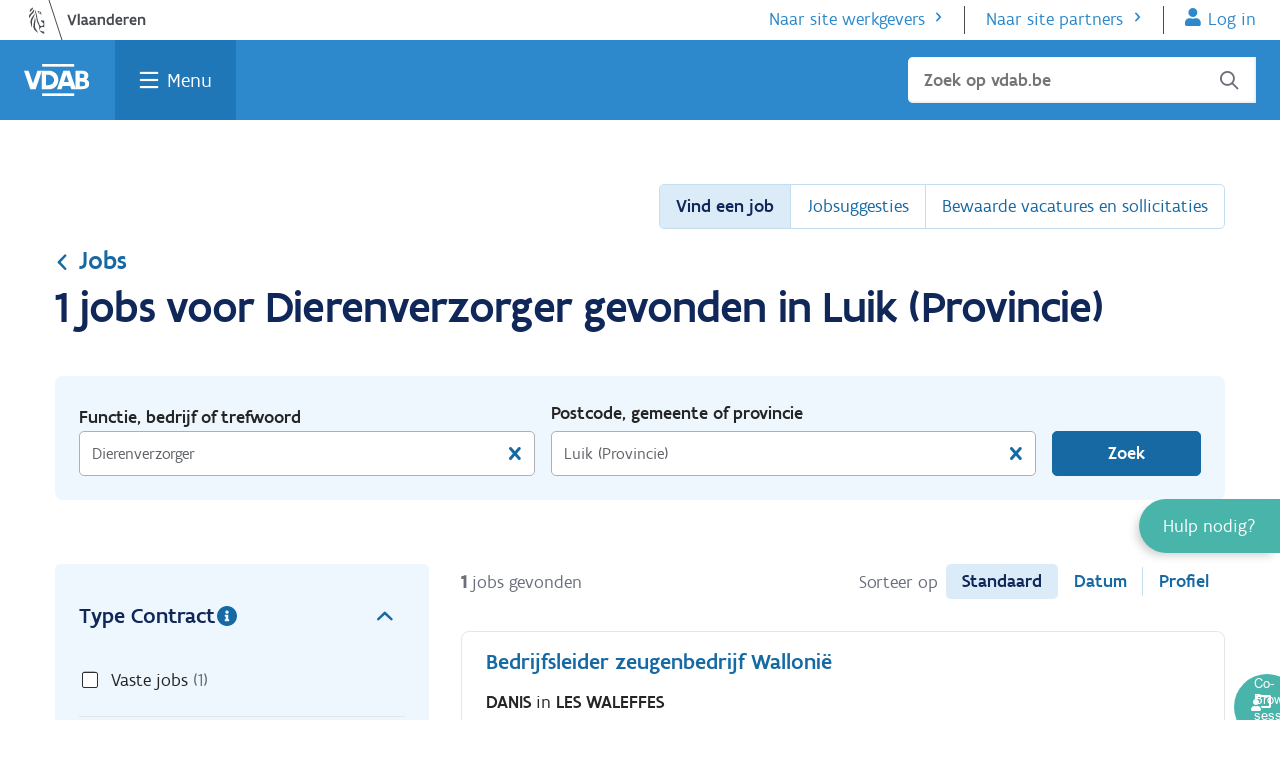

--- FILE ---
content_type: text/html; charset=utf-8
request_url: https://www.vdab.be/vindeenjob/jobs/dierenverzorger-luik-provincie
body_size: 14729
content:

<!DOCTYPE html>
<html lang="nl">
<head>
    <meta charset="utf-8" />
    <meta name="viewport" content="width=device-width, initial-scale=1.0" />
    <meta http-equiv="X-UA-Compatible" content="IE=edge" />
    <meta name="dc.language" content="nl">
    <meta property="og:locale" content="nl-BE">
    <meta name="title" content="1 jobs voor Dierenverzorger gevonden in Luik (Provincie) op VDAB.be" />     
    <meta name="description" content="Ontdek 1 openstaande vacatures voor Dierenverzorger in Luik (Provincie) op VDAB.be. Zoek snel en gemakkelijk in onze jobdatabank. Vind de job van je dromen." />

    <title>1 jobs voor Dierenverzorger gevonden in Luik (Provincie) op VDAB.be</title>

    <link rel="preload" href="/vindeenjob/jobs/css/precss.site.min.css" defer as="style">
    <link rel="stylesheet" href="/vindeenjob/jobs/css/precss.site.min.css?123" defer>
    <link rel="preload" href="/vindeenjob/jobs/css/site.min.css?123" as="style" defer>
    <link rel="stylesheet" href="/vindeenjob/jobs/css/site.min.css?123" defer>

	<link rel="icon" type="image/ico" href="/vindeenjob/jobs/images/favicon.ico">
	<script src="https://www.vdab.be/modules/custom/web_header_footer/js/consent_update.js"></script>
    <link rel="canonical" href="https://www.vdab.be/vindeenjob/jobs/dierenverzorger-luik-provincie" />
  
    

  

    <!-- Google Tag Manager -->
    <script>
    (function (w, d, s, l, i) {
            w[l] = w[l] || []; w[l].push({
                'gtm.start':
                    new Date().getTime(), event: 'gtm.js'
            }); var f = d.getElementsByTagName(s)[0],
                j = d.createElement(s), dl = l != 'dataLayer' ? '&l=' + l : ''; j.async = true; j.src =
                    'https://www.googletagmanager.com/gtm.js?id=' + i + dl; f.parentNode.insertBefore(j, f);
        })(window, document, 'script', 'dataLayer', 'GTM-53FQVTD');</script>
    <!-- End Google Tag Manager -->


</head>
<body class="body">
  
  
  

    <!-- Google Tag Manager (noscript) -->
    <noscript>
        <iframe src="https://www.googletagmanager.com/ns.html?id=GTM-53FQVTD"
                height="0" width="0" style="display:none;visibility:hidden"></iframe>
    </noscript>
    <!-- End Google Tag Manager (noscript) -->



        



<div id="verbolia-vdab-header">
<link rel="stylesheet" href="https://www.vdab.be/modules/vdab/vdab_universal_help_widget/css/vdab_universal_help_widget.css" /><link rel="stylesheet" href="https://www.vdab.be/modules/custom/web_header_footer/css/header.css" /><link rel="stylesheet" href="https://cdn.vdab.be/huisstijl/3.33/css/header-footer-burger-widget.css" /><link rel="stylesheet" href="https://www.vdab.be/themes/vdab/vdab_basic/css/huisstijl_print.css" /><link rel="stylesheet" href="https://cdn.vdab.be/huisstijl/3.33/css/banner-widget.css" /><script src="https://www.vdab.be/modules/vdab/vdab_general/js/components/VDABHelper.js" defer></script><script src="https://www.vdab.be/modules/vdab/vdab_universal_help_widget/js/components/VDABCloudChat.js" defer></script><script src="https://www.vdab.be/modules/vdab/vdab_universal_help_widget/js/components/VDABChat.js" defer></script><script src="https://www.vdab.be/modules/vdab/vdab_universal_help_widget/js/components/VDABCobrowse.js" defer></script><script src="https://www.vdab.be/modules/vdab/vdab_universal_help_widget/js/components/HelpWidgetLinksBuilder.js" defer></script><script src="https://www.vdab.be/modules/vdab/vdab_universal_help_widget/js/components/WhatIsNewLink.js" defer></script><script src="https://www.vdab.be/modules/vdab/vdab_universal_help_widget/js/components/HelpWidgetLoader.js" defer></script><script src="https://www.vdab.be/modules/vdab/vdab_universal_help_widget/js/services/HelpWidgetService.js" defer></script><script src="https://www.vdab.be/modules/vdab/vdab_universal_help_widget/js/vdab_uhw_data_external.js" defer></script><script src="https://www.vdab.be/libraries/oidc-events/dist/authenticationReadyEvent.js" type="module" defer></script><script src="https://www.vdab.be/libraries/oidc-events/dist/loginInitEvent.js" type="module" defer></script><script src="https://www.vdab.be/libraries/oidc-events/dist/index.js" type="module" defer></script><script src="https://www.vdab.be/modules/custom/web_authenticate/js/components/VDABProxyUser.js" defer></script><script src="https://www.vdab.be/modules/custom/web_authenticate/js/components/VDABProxyUserFactory.js" defer></script><script src="https://www.vdab.be/modules/custom/web_authenticate/js/components/AuthenticationStateManager.js" defer></script><script src="https://www.vdab.be/modules/custom/web_authenticate/js/web_authenticate.preprocess_auth_header.js" defer></script><script src="https://www.vdab.be/modules/custom/web_authenticate/js/components/OIDCAuthenticationHelper.js" defer></script><script src="https://www.vdab.be/modules/custom/web_authenticate/js/web_authenticate.oidc_authentication_external.js" type="module" defer></script><script src="https://www.vdab.be/modules/custom/web_header_footer/js/consent_update.js" defer></script><script src="https://www.vdab.be/modules/custom/web_header_footer/js/components/HeaderScroller.js" defer></script><script src="https://www.vdab.be/modules/custom/web_header_footer/js/components/HeaderFooterHelper.js" defer></script><script src="https://www.vdab.be/modules/custom/web_header_footer/js/web_header_footer_external.js" defer></script>    
         <div id="werkzoekenden_header_block">
            <div class="c-main-navbar__overlay hs-overlay js--hs-overlay" id="overlay" style="display: none;"></div>
<div class="c-main-navbar-container">
  <header id="indi-burger-header" class="c-main-navbar js--main-navbar js--header-visible-fixed" role="banner">
        
    <nav class="c-main-navbar__skip-navigatie" aria-label="Skipnavigatie">
      <ul class="u-reset-list">
        <li class="u-m0">
          <a class="u-sr-only c-btn -secundary -small c-main-navbar__skip-link" id="js--skip-links-menu-main-content" href="#main-content">Ga naar de inhoud</a>
        </li>
                          <li class="u-m0">
            <a class="u-sr-only c-btn -secundary -small c-main-navbar__skip-link" href="https://www.vdab.be/vindeenjob/vacatures">
              Vind een job
            </a>
          </li>
                  <li class="u-m0">
            <a class="u-sr-only c-btn -secundary -small c-main-navbar__skip-link" href="https://www.vdab.be/opleidingen/aanbod">
              Vind een opleiding
            </a>
          </li>
                  <li class="u-m0">
            <a class="u-sr-only c-btn -secundary -small c-main-navbar__skip-link" href="https://www.vdab.be/welke-job-past-bij-me">
              Welke job past bij mij?
            </a>
          </li>
                  <li class="u-m0">
            <a class="u-sr-only c-btn -secundary -small c-main-navbar__skip-link" href="https://www.vdab.be/">
              Terug naar home
            </a>
          </li>
              </ul>
    </nav>
    <nav class="o-stretch-wrapper u-bg-white" aria-label="Subnavigatie">
    <div class="o-wrapper u-p0 c-main-navbar__vlaanderen-header">
  <a href="https://www.vlaanderen.be/"><img class=c-main-navbar__vlaanderen-logo src="https://www.vdab.be/themes/vdab/vdab_basic/assets/logos/vlaanderen-logo.svg" alt="Naar vlaanderen.be"></a>
  <ul class="c-main-navbar__sub-menu -anon">
    <li class="c-main-navbar__sub-menu-item"><a href="https://werkgevers.vdab.be" class="action-more-after">Naar site werkgevers</a></li>
    <li class="c-main-navbar__sub-menu-item"><a href="https://extranet.vdab.be" class="action-more-after">Naar site partners</a></li>
    <li class="c-main-navbar__sub-menu-item -flanders-header-login-link">
      <a href="https://www-login.vdab.be/LRR_IKL/Handler?TAM_OP=login&amp;ERROR_CODE=0x00000000&amp;URL=%23&amp;HOSTNAME=www.vdab.be&amp;context=default" class="js--ikl-link action-user">Log in</a>
    </li>
  </ul>
  <ul class="c-main-navbar__sub-menu -auth">
    <li class="c-main-navbar__sub-menu-item" translate="no" >Ingelogd als  <strong id="user-name">Gebruikersnaam</strong></li>
    <li class="c-main-navbar__sub-menu-item"><a href="https://www.vdab.be/vdabproxy/servlet/logout?type=ikl" class="action-exit">Log uit<span class="icon-exit ml05"></span></a></li>
  </ul>
</div>

    </nav>
    <nav class="o-stretch-wrapper u-bg-blue-500">
      <div class="o-wrapper c-main-navbar__vdab-header" aria-label="Hoofdnavigatie">
        <a class="c-main-navbar__vdab-logo" href="https://www.vdab.be"><img class="c-main-navbar__vdab-logo-img" src="https://www.vdab.be/themes/vdab/vdab_basic/assets/logos/vdab-logo-white.svg" alt="VDAB home"></a>
        <a id="search" href="javascript:void(0);" class="c-main-navbar__vdab-menu-search action-search u-show@screen js--search-menu-link" aria-haspopup="true" aria-expanded="false">Zoek</a>
        <a id="menu" href="javascript:void(0);" class="c-main-navbar__vdab-menu-button u-focus js--hamburger-menu-link" aria-expanded="false" aria-haspopup="true">Menu</a>
        <div id="search-suggestions-data-urls"
     data-infopagina-url="https://www.vdab.be/search?keyword="
     data-vacature-url="https://www.vdab.be/vindeenjob/vacatures?trefwoord="
     data-opleiding-url="https://www.vdab.be/opleidingen/aanbod?trefwoord="
     data-infopagina-label="in infopagina's"
     data-vacature-label="in vacatures"
     data-opleiding-label="in opleidingen">
</div>

<form role="search" class="c-main-navbar__dropdown-search js--search-form-mobile" id="mobile-search" data-url="https://www.vdab.be"
      style="display: none">
  <div class="form-field-icon field-search mb1">
    <input type="text" id="search-mobile-vdab" aria-label="Zoek op vdab.be"
           class="c-main-navbar__search-input" placeholder="Zoek op vdab.be" size="32" autocomplete="off" aria-expanded="false" aria-owns="search-suggestions-mobile">
    <span class="field-icon icon-search"></span>
    <div id="search-suggestions-mobile" class="search-suggestions" role="listbox" aria-live="polite"></div>
  </div>
</form>

<form role="search" class="c-main-navbar__search u-hide@screen js--search-form-main" data-url="https://www.vdab.be">
  <div class="form-field-icon field-search">
    <input type="text" id="search-main-vdab" class="c-main-navbar__search-input" placeholder="Zoek op vdab.be"
           aria-label="Zoek op vdab.be" size="32" autocomplete="off" aria-expanded="false" aria-owns="search-suggestions">
    <ul id="search-suggestions" class="search-suggestions" role="listbox" aria-live="polite"></ul>
      <span class="field-icon icon-search" tabindex="0"></span>
      <span class="u-sr-only">Sluiten</span>
  </div>
</form>

      </div>
    </nav>
    <div class="o-stretch-wrapper c-main-navbar__megamenu-wrapper js--mega-menu-container"  data-url="https://www.vdab.be" style="display:none">
      <div class="o-wrapper c-main-navbar__megamenu-container">
  <ul class="c-main-navbar__megamenu u-reset-list">
              <li class="c-main-navbar__megamenu-section js--megamenu-section -Jobs">
        <h3 class="m0"><a class="c-main-navbar__megamenu-link o-routing-link c-main-navbar__routing-link action-go-after" href="https://www.vdab.be/jobs">Jobs</a></h3>
        <ul class="c-main-navbar__section-list u-reset-list" aria-label="Jobs menu">
                      <li class="c-main-navbar__megamenu-item">
              <a class="c-main-navbar__megamenu-link" href="https://www.vdab.be/vindeenjob/vacatures">Vind een job</a>
            </li>
                      <li class="c-main-navbar__megamenu-item">
              <a class="c-main-navbar__megamenu-link" href="https://www.vdab.be/vindeenjob/prive/suggesties?context=klikAlleJobsuggesties">Jobsuggesties</a>
            </li>
                      <li class="c-main-navbar__megamenu-item">
              <a class="c-main-navbar__megamenu-link" href="https://www.vdab.be/jobs/hulp-bij-werk-zoeken">Hulp bij werk zoeken</a>
            </li>
                      <li class="c-main-navbar__megamenu-item">
              <a class="c-main-navbar__megamenu-link" href="https://www.vdab.be/solliciteren">Hulp bij solliciteren</a>
            </li>
                      <li class="c-main-navbar__megamenu-item">
              <a class="c-main-navbar__megamenu-link" href="https://www.vdab.be/studentenjob">Werken als jobstudent</a>
            </li>
                      <li class="c-main-navbar__megamenu-item">
              <a class="c-main-navbar__megamenu-link" href="https://www.vdab.be/internationaal">Werken in het buitenland</a>
            </li>
                      <li class="c-main-navbar__megamenu-item">
              <a class="c-main-navbar__megamenu-link" href="https://www.vdab.be/ondernemer-worden">Ondernemer worden</a>
            </li>
                  </ul>
      </li>
          <li class="c-main-navbar__megamenu-section js--megamenu-section -Opleidingen">
        <h3 class="m0"><a class="c-main-navbar__megamenu-link o-routing-link c-main-navbar__routing-link action-go-after" href="https://www.vdab.be/opleidingen">Opleidingen</a></h3>
        <ul class="c-main-navbar__section-list u-reset-list" aria-label="Opleidingen menu">
                      <li class="c-main-navbar__megamenu-item">
              <a class="c-main-navbar__megamenu-link" href="https://www.vdab.be/opleidingen/aanbod">Vind een opleiding</a>
            </li>
                      <li class="c-main-navbar__megamenu-item">
              <a class="c-main-navbar__megamenu-link" href="https://www.vdab.be/opleidingen/gratis-en-voordelig-leren">Gratis en voordelig leren</a>
            </li>
                      <li class="c-main-navbar__megamenu-item">
              <a class="c-main-navbar__megamenu-link" href="https://www.vdab.be/onlineleren">Online leren</a>
            </li>
                      <li class="c-main-navbar__megamenu-item">
              <a class="c-main-navbar__megamenu-link" href="https://www.vdab.be/opleidingen/workshops">Workshops</a>
            </li>
                      <li class="c-main-navbar__megamenu-item">
              <a class="c-main-navbar__megamenu-link" href="https://www.vdab.be/tests">Test je vaardigheden</a>
            </li>
                      <li class="c-main-navbar__megamenu-item">
              <a class="c-main-navbar__megamenu-link" href="https://www.vdab.be/opleidingen/leren-en-werken">Leren en werken</a>
            </li>
                      <li class="c-main-navbar__megamenu-item">
              <a class="c-main-navbar__megamenu-link" href="https://www.vdab.be/diplomaviavdab">Diploma behalen</a>
            </li>
                      <li class="c-main-navbar__megamenu-item">
              <a class="c-main-navbar__megamenu-link" href="https://www.vdab.be/opleidingen/leren-en-werken/laat-je-werkervaring-erkennen">Werkervaring erkennen</a>
            </li>
                  </ul>
      </li>
          <li class="c-main-navbar__megamenu-section js--megamenu-section -Oriënteren">
        <h3 class="m0"><a class="c-main-navbar__megamenu-link o-routing-link c-main-navbar__routing-link action-go-after" href="https://www.vdab.be/orienteren">Oriënteren</a></h3>
        <ul class="c-main-navbar__section-list u-reset-list" aria-label="Oriënteren menu">
                      <li class="c-main-navbar__megamenu-item">
              <a class="c-main-navbar__megamenu-link" href="https://www.vdab.be/welke-job-past-bij-me">Welke job past bij me?</a>
            </li>
                      <li class="c-main-navbar__megamenu-item">
              <a class="c-main-navbar__megamenu-link" href="https://www.vdab.be/loopbaanbegeleiding">Loopbaanbegeleiding</a>
            </li>
                      <li class="c-main-navbar__megamenu-item">
              <a class="c-main-navbar__megamenu-link" href="https://www.vdab.be/beroepen-en-sectoren">Beroepen en sectoren</a>
            </li>
                      <li class="c-main-navbar__megamenu-item">
              <a class="c-main-navbar__megamenu-link" href="https://www.vdab.be/jongeren">Pas van school</a>
            </li>
                      <li class="c-main-navbar__megamenu-item">
              <a class="c-main-navbar__megamenu-link" href="https://www.vdab.be/gezondheidsprobleem">Gezondheidsprobleem</a>
            </li>
                      <li class="c-main-navbar__megamenu-item">
              <a class="c-main-navbar__megamenu-link" href="https://www.vdab.be/anderstalig">Nieuwkomer</a>
            </li>
                      <li class="c-main-navbar__megamenu-item">
              <a class="c-main-navbar__megamenu-link" href="https://www.vdab.be/tijdelijk-werkloos">Tijdelijk werkloos</a>
            </li>
                      <li class="c-main-navbar__megamenu-item">
              <a class="c-main-navbar__megamenu-link" href="https://www.vdab.be/ontslagen">Ontslag</a>
            </li>
                  </ul>
      </li>
        <li class="c-main-navbar__megamenu-logout">
      <a href="https://www.vdab.be/vdabproxy/servlet/logout?type=ikl" class="c-main-navbar__megamenu-logout-link">Log uit<span class="icon-exit float-right"></span></a>
    </li>
  </ul>
  <div class="c-main-navbar__account-anon-menu">
    <h3 class="u-hide@screenM">Haal meer uit VDAB</h3>
    <div class="o-btn-group u-pb1">
      <a href="https://www-login.vdab.be/LRR_IKL/Handler?TAM_OP=login&amp;ERROR_CODE=0x00000000&amp;URL=%23&amp;HOSTNAME=www.vdab.be&amp;context=default" class="js--ikl-link c-btn -primary -green u-align-self-start">Log in</a>
      <div class="u-hide@screenM">
        <a href="https://www.vdab.be/registratie/?registratieType=ACCOUNT" class="js--ikl-link c-btn -secundary -green u-align-self-start">Maak een account aan</a>
      </div>
      <div class="u-show@screenM">
        <a href="https://www.vdab.be/registratie/?registratieType=INSCHRIJVING" class="c-btn -secundary mt1">Schrijf je in als werkzoekende</a>
      </div>
    </div>
    <div class="u-hide@screenM">
      <h4 class="mt1">Schrijf je in als werkzoekende</h4>
      <a href="https://www.vdab.be/registratie/?registratieType=INSCHRIJVING" class="c-btn -secundary mt1">Schrijf je in als werkzoekende</a>
    </div>
  </div>

  <div class="c-main-navbar__account-auth-menu">
    <a href="/" class="c-main-navbar__routing-link o-routing-link action-go-after c-main-navbar__account-title u-pl0@MScreenM">
      <div class="c-account-bullet c-main-navbar__account-avatar" translate="no"><span class="js--account-initials"></span></div>
      <h3 class="c-main-navbar__account-title-text">Home</h3>
    </a>
        <ul class="c-main-navbar__account-menu-list js--megamenu-section u-reset-list" aria-label="Persoonlijk menu">
                        <li class="c-main-navbar__megamenu-item">
            <a href="https://www.vdab.be/prive/webapps/mijnprofiel/"  class="c-main-navbar__megamenu-link">Mijn profiel</a>
          </li>
                        <li class="c-main-navbar__megamenu-item">
            <a href="https://www.vdab.be/prive/webapps/mijnberoepen/"  class="c-main-navbar__megamenu-link">Mijn beroepen</a>
          </li>
                        <li class="c-main-navbar__megamenu-item">
            <a href="https://www.vdab.be/vindeenjob/prive/bewaarde-vacatures-en-sollicitaties"  class="c-main-navbar__megamenu-link">Bewaarde vacatures en sollicitaties</a>
          </li>
                        <li class="c-main-navbar__megamenu-item">
            <a href="https://www.vdab.be/mlb/prive/huiswerk/opdrachten"  class="c-main-navbar__megamenu-link js--header-footer-menu-link-opdrachten">Opdrachten</a>
          </li>
                        <li class="c-main-navbar__megamenu-item">
            <a href="https://www.vdab.be/mlb/prive/huiswerk/berichten/"  class="c-main-navbar__megamenu-link js--header-footer-menu-link-berichten">Berichten</a>
          </li>
                        <li class="c-main-navbar__megamenu-item">
            <a href="https://www.vdab.be/mlb/prive/huiswerk/documenten/"  class="c-main-navbar__megamenu-link js--header-footer-menu-link-documenten">Documenten</a>
          </li>
                        <li class="c-main-navbar__megamenu-item">
            <a href="https://www.vdab.be/mlb/prive/huiswerk/agenda"  class="c-main-navbar__megamenu-link js--header-footer-menu-link-agenda">Agenda</a>
          </li>
                        <li class="c-main-navbar__megamenu-item">
            <a href="https://www.vdab.be/prive/instellingen"  class="c-main-navbar__megamenu-link">Instellingen</a>
          </li>
          </ul>
  </div>

  <div class="c-main-navbar__footer">
    <div class="c-main-navbar__footer-cta">
      <a href="https://www.vdab.be/registratie/?registratieType=ACCOUNT" class="js--ikl-link c-btn -secundary -green u-align-self-start">Maak een account aan</a>
    </div>
    <ul class="c-main-navbar__footer-subnavigation" aria-label="Subnavigatie">
        <li>
          <a href="https://werkgevers.vdab.be" class="o-routing-link c-main-navbar__footer-link action-more-after">Naar site werkgevers</a>
        </li>
        <li>
          <a href="https://extranet.vdab.be" class="o-routing-link c-main-navbar__footer-link action-more-after">Naar site partners</a>
          </li>
      </ul>

      <div class="u-m15">
        <p>Volg VDAB</p>
        <ul class="u-reset-list c-footer__contact__social" aria-label="Social media menu">
          <li class="c-footer__contact__social__item"><a href="http://www.facebook.com/vdab.be" class="c-round-btn -primary icon-social-facebook" aria-label="Facebook"><span>Facebook</span></a></li>
          <li class="c-footer__contact__social__item"><a href="" class="c-round-btn -primary icon-social-twitter" aria-label="Twitter"><span>Twitter</span></a></li>
          <li class="c-footer__contact__social__item"><a href="http://www.linkedin.com/company/10197" class="c-round-btn -primary icon-social-linkedin" aria-label="LinkedIn"><span>Linkedin</span></a></li>
          <li class="c-footer__contact__social__item"><a href="https://www.youtube.com/channel/UCiQbsoXoboEGfFGwiaPKBFg/featured" class="c-round-btn -primary icon-youtube" c><span>Youtube</span></a></li>
          <li class="c-footer__contact__social__item"><a href="https://www.instagram.com/vdab_be" class="c-round-btn -primary icon-mdi-instagram" aria-label="Instagram" ><span>Instagram</span></a></li>
        </ul>
      </div>

            <ul class="c-main-navbar__footermenu" aria-label="Footer menu">
                                                              <li>
                <a href="https://www.vdab.be/evenementen?parent_event_field_doelgroep%5B10%5D=10&amp;parent_event_field_doelgroep%5B11%5D=11" class="c-main-navbar__footermenu-link">Evenementen</a>
              </li>
                          <li>
                <a href="https://www.vdab.be/trends" class="c-main-navbar__footermenu-link">Cijfers</a>
              </li>
                          <li>
                <a href="https://www.vdab.be/getuigenissen" class="c-main-navbar__footermenu-link">Getuigenissen</a>
              </li>
                                                                  <li>
                <a href="https://www.vdab.be/vdab" class="c-main-navbar__footermenu-link">Over VDAB</a>
              </li>
                          <li>
                <a href="https://www.vdab.be/vdab/werken-bij-vdab" class="c-main-navbar__footermenu-link">Werken bij VDAB</a>
              </li>
                          <li>
                <a href="https://www.vdab.be/pers" class="c-main-navbar__footermenu-link">Pers</a>
              </li>
                          <li>
                <a href="https://www.vdab.be/contact" class="c-main-navbar__footermenu-link">Contact</a>
              </li>
                                    </ul>

      <div class="c-main-navbar__footer-vlaanderen-menu">
        <a href="https://www.vlaanderen.be/">
          <img class="c-main-navbar__vlaanderen-logo" src="https://www.vdab.be/themes/vdab/vdab_basic/assets/logos/vlaanderen-logo.svg" alt="Naar vlaanderen.be">
        </a>
        <ul class="c-main-navbar__footer-languages" aria-label="Taalmenu">
                              <li>
            <a href="https://www.vdab.be/other-languages" class="c-main-navbar__language-link ">Other languages</a>
          </li>
                  </ul>
      </div>
    </div>
</div>

    </div>
    <div id="indi-banner">
      
    </div>
    <div id="navbar-addition"></div>
  </header>
  
  <div class="block--idvdab-uwh-block c-help-widget" id="js--help-widget-block">
    <span class="c-help-widget-new-indicator-bell" id="js--c-help-widget-new-indicator-bell" aria-hidden="true">
        <svg fill="#ffd82a"><use href="#uhw-svg-i-bell"/></svg>
    </span>

  <a href="#" class="js--help-widget-button js--help-widget-closed" role="button">
    <span>Hulp nodig?</span>
  </a>
  <button class="c-help-widget-new-modal__open js--c-help-widget-new-modal__open">
    Nieuw!
  </button>

  <div id="js--help-widget-open" class="js--help-widget-open" data-url="https://www.vdab.be" style="display: none;">
    <a href="javascript:void(0);" class="c-help-widget__title js--help-widget-button">
      <span class="u-sr-only">Sluit </span>
      Hulp nodig?
    </a>

    <ul id="js--help-widget-content" class="c-help-widget__content">
      <ul id="c-help-widget__content_links" >
      </ul>
              <li class="-chat-icon -disabled -top-line" id="js--chat-button">
          <a role="button" href="javascript:void(0);">Chat<span id="js--chat-infoline"
                                                                          class="-infoline">Momenteel niet beschikbaar</span></a>
        </li>
                    <li class="-tel-icon">
          <a href="tel:080030700">Bel gratis 0800 30 700<span
              class="-infoline">Elke werkdag van 8 tot 16.30 uur</span></a>
        </li>
            <li class="-mail-icon -bottom-line">
        <a class="js--uhw-mailto-link" href="https://www.vdab.be/stel-je-vraag">Mail ons</a>
      </li>
              <li class="-location-icon">
          <a href="https://www.vdab.be/contact">VDAB-locaties
          </a>
        </li>
          </ul>
  </div>
</div>

<div class="c-help-widget-new-modal" id="js--c-help-widget-new-modal" aria-hidden="true" style="display: none">
  <div class="c-modal__header c-help-widget-new-modal-header">
    <h2 class="c-modal__title c-help-widget-new-modal-title">Nieuw!</h2>
    <a role="button" href="#" class="c-modal__close" id="js--c-help-widget-new-modal__close"
       aria-label="Sluit 'Nieuw' modal">
      <svg aria-hidden="true" fill="#041847">
        <use href="#uhw-svg-i-close"/>
      </svg>
    </a>
  </div>
  <div id='js--desktop-modal-body' class="c-modal__body c-help-widget-new-modal-body">
      </div>
  <div id='js--desktop-modal-body-mobile' class="c-modal__body c-help-widget-new-modal-body-mobile">
      </div>
</div>
<svg id="c-help-widget-close-icon" style="display: none" xmlns="http://www.w3.org/2000/svg">
  <defs>
    <symbol id="uhw-svg-i-close" viewbox="0 0 35 35">
      <polygon
        points="31,27.3 20.1,16.4 31,5.5 26.7,1.2 15.8,12.1 4.9,1.2 0.6,5.5 11.5,16.4 0.6,27.3 4.9,31.6 15.8,20.6 26.7,31.6 "/>
    </symbol>
  </defs>
</svg>
<svg id="c-help-widget-new-bell-icon" style="display: none" xmlns="http://www.w3.org/2000/svg">
  <defs>
    <symbol id="uhw-svg-i-bell" viewbox="0 0 20 20">
      <path
        d="M13.2495 3.25V4C16.1011 4.5793 18.2495 7.10156 18.2495 10.125V10.8594C18.2495 12.6992 18.9253 14.4688 20.144 15.8438L20.4331 16.168C20.7612 16.5391 20.8433 17.0625 20.6401 17.5117C20.437 17.9609 19.9917 18.25 19.4995 18.25H4.4995C4.00731 18.25 3.56087 17.9609 3.35923 17.5117C3.15759 17.0625 3.23824 16.5391 3.56528 16.168L3.85497 15.8438C5.07528 14.4688 5.7495 12.6992 5.7495 10.8594V10.125C5.7495 7.10156 7.86278 4.5793 10.7495 4V3.25C10.7495 2.55977 11.3081 2 11.9995 2C12.6909 2 13.2495 2.55977 13.2495 3.25ZM11.9995 22C11.3354 22 10.6987 21.7383 10.23 21.2695C9.76122 20.8008 9.4995 20.1289 9.4995 19.5H14.4995C14.4995 20.1289 14.2378 20.8008 13.769 21.2695C13.3003 21.7383 12.6284 22 11.9995 22Z"/>
    </symbol>
  </defs>
</svg>

<div id="js--cobrowse-button-wrapper" class="c-help-widget-cobrowse-button-wrapper" style="display: none;">
  <button id="js--cobrowse-button" class="c-help-widget-cobrowse-button" role="button">
    <span class="c-help-widget-cobrowse-button--icon">
      <svg width="20" height="16" viewBox="0 0 20 16" fill="none" xmlns="http://www.w3.org/2000/svg">
        <g clip-path="url(#clip0_2345_15261)">
          <path d="M6.49956 11C6.42488 11 6.35019 11.0109 6.27894 11.0341C5.87394 11.1656 5.448 11.25 4.99956 11.25C4.55113 11.25 4.12519 11.1656 3.71988 11.0341C3.64863 11.0109 3.57425 11 3.49956 11C1.56019 11 -0.0107503 12.5775 -0.000437798 14.5194C0.0039372 15.34 0.678625 16 1.49956 16H8.49956C9.3205 16 9.99519 15.34 9.99956 14.5194C10.0099 12.5775 8.43894 11 6.49956 11ZM4.99956 10C6.65644 10 7.99956 8.65687 7.99956 7C7.99956 5.34312 6.65644 4 4.99956 4C3.34269 4 1.99956 5.34312 1.99956 7C1.99956 8.65687 3.34269 10 4.99956 10ZM18.4996 0H6.49956C5.67238 0 4.99956 0.695312 4.99956 1.54969V3C5.73144 3 6.40894 3.21187 6.99956 3.55625V2H17.9996V11H15.9996H11.9996H9.61706C10.2139 11.5216 10.6521 12.2103 10.8574 13H18.4996C19.3268 13 19.9996 12.3047 19.9996 11.4503V1.54969C19.9996 0.695312 19.3268 0 18.4996 0Z" fill="white"/>
        </g>
        <defs>
          <clipPath id="clip0_2345_15261">
            <rect width="20" height="16" fill="white"/>
          </clipPath>
        </defs>
      </svg>
    </span>
    <span class="u-sr-only">Co-Browse sessie starten</span>
  </button>
</div>

</div>

        </div>
</div>
            


<main class="main-content">
  <div class="container">
    <div class="title-section">
      <div class="navigation-options">
      	  <div class="select-option-button">
            <span class="select-option-button-desktop">Vind een job</span>
            <span class="select-option-button-mobile">Snel naar</span>
            <span class="arrow"></span>
          </div>
                  <nav class="option-navigation">
            <ul>
              <li><a class="active"
                  href="https://www.vdab.be/vindeenjob/vacatures?sort=standaard">Vind een job</a>
              </li>
              <li>
                <a
                  href="https://www.vdab.be/vindeenjob/prive/suggesties?context=klikAlleJobsuggesties">
                  Jobsuggesties</a>
              </li>
              <li>
                <a
                  href="https://www-login.vdab.be/LRR_IKL/Handler?TAM_OP=login&ERROR_CODE=0x00000000&URL=%2Fvindeenjob%2Fprive%2Fbewaarde-vacatures-en-sollicitaties&context=klikAlleBewVacSol&HOSTNAME=www.vdab.be">
                  Bewaarde vacatures en sollicitaties</a>
              </li>
            </ul>
          </nav>
      </div>
      
      <div class="top-content">
        <a href="https://www.vdab.be/jobs" class="top-content-breadrumbs"><span class="icon-arrow"></span>Jobs</a>
       
        
<h1 class="title second-option" style="margin: 0;">
  
    1 jobs voor Dierenverzorger gevonden in Luik (Provincie)
</h1>

<button data-value="L3ZpbmRlZW5qb2Ivam9icy9kaWVyZW52ZXJ6b3JnZXItbHVpay1wcm92aW5jaWU!aXRlbXNwZXJwYWdlPTI4JnNvcnRpbmdvcmRlcj1hc2NlbmRpbmcmZGlzcGxheT1ncmlk" class="clear-all ve-nflw" type="button" style="visibility: hidden;">Verwijder alle filters</button>
        
        </div>
   
    </div>
    
          <!-- modal -->
      <div class="modal" id="saveSearchModal" tabindex="-1" role="dialog">
        <div class="modal-dialog">
          <div class="modal-content">
            <div class="modal-header">
              <h3 class="modal-title">Zoekopdracht bewaren</h3>
              <button id="close-modal" type="button" class="close-icon" data-dismiss="modal"
                aria-label="Close">
                <span aria-hidden="true">×</span>
              </button>
            </div>
            <div class="modal-body">
              <form action="" class="modal-form">
                <div class="modal-form-row">
                  <span class="form-label">Bewaar nieuwe zoekopdracht</span>
                  <div class="form-input-wrap">
                    <input class="form-input" type="text" name="" value="brood bakkerij"
                      id="saveSearchName">
                    <a href="javascript:;" class="input-clear"></a>
                  </div>
                </div>
                <div class="modal-form-row">
                  <span class="form-label">Jouw e-mail</span>
                  <div class="form-input-wrap">
                    <input class="form-input" type="email" name="" placeholder="Email..."
                      id="saveSearchEmail">
                  </div>
                </div>
              </form>
              <div class="modal-footer">
                <button class="submit-modal-btn">
                  <span>Bewaar</span>
                </button>
                <button type="button" class="clode-modal-btn" data-dismiss="modal">Annuleer</button>
              </div>
            </div>
          </div>
        </div>
      </div>

      <div class="overlay"></div>
    
    
    
         <div class="mobile-filters-block">
        <div class="mobile-container">
          <div class="top-line">
            <div class="icon-filters-mobile"></div>
            <h4 class="mobile-title">Zoekopdracht</h4>
            <p class="filters-text">
              <span class="meta">Trefwoord</span>  1 jobs voor Dierenverzorger gevonden in Luik (Provincie)
            </p>
           
          </div>
          
        </div>
      </div>
    
    
    
         <div  style="display:none">
             <input type="hidden" id="KeywordToPlace" value="Dierenverzorger"> <input type="hidden" id="LocationToPlace" value="Luik (Provincie)">;
         </div>
    
    <input class="originalKw" type=hidden value="Dierenverzorger luik provincie">
    



    <!-- start container-filter -->
    <div class="container" id="container-filters">
      <div class="filter-title">
        <p class="title">Vind een Job</p>
        <span class="close-filters"></span>
      </div>
      
      <div class="mobile-search-overlay" tabindex="0">
			<div class="summary">
				<div class="content">
                  <p class="serach-criteria"></p>
                  <p> Geen actieve filters</p>
               
				</div>
			</div>
			<div class="edit">
              Wijzig zoekopdracht en filters
           </div>
		</div>
          <div class="search-section">
          <form autocomplete="off">
            <div class="search">
              <div class="word">
                <div class="form-field-icon">
                  <span class="form-field-label">Functie, bedrijf of trefwoord</span>
                  <input id="trefwoordInput" type="text" name="trefwoord" placeholder="trefwoord..."
                    value="Dierenverzorger luik provincie" class="search-input">
                  <span class="clear-field"></span>
                </div>
              </div>
              <div class="distance">
                <div class="form-field-icon">
                  <span class="form-field-label">Postcode, gemeente of provincie</span>
                  <input id="distanceLabel" type="text" name="trefwoord"
                    placeholder="gemeente, provincie,..." value="" class="search-input">
                  <span class="chosen-location"></span>
                  <span href="javascript:;" class="icon-location"></span>
                  <span class="clear-location-input"></span>
                  <ul class="location-list">
                  </ul>
                </div>
                <div class="select-wrapper straal-select">
                  <span class="straal-title">Straal</span>
                  <select class="input-select">
                    <option value="0" selected>Deze gemeente</option>
                    <option value="2">2 km</option>
                    <option value="5">5 km</option>
                    <option value="10">10 km</option>
                    <option value="20">20 km</option>
                    <option value="30" >30 km</option>
                    <option value="40">40 km</option>
                    <option value="60">60 km</option>
                  </select>
                </div>
              </div>
              <button type="button" class="submit-btn" aria-label="Vind een job ">Zoek
              </button>
           
            </div>
          </form>

          
        </div>
    </div>
    <!-- end container-filter -->
    
    <!-- start product-filters -->
    <div class="products-filters-section">
      <div class="filters-section">
        <div class="filters">
          <div class="group-wrapper-section">
         	
  


  
  
       <div class="group-wrapper">
                  <button class="title-wrapper-filters">
                    <div class="title-info">Type Contract 
                     <svg class="i-info-circle" viewBox="0 0 24 24" fill="#1769a4" width="24" height="24">
                       <path d="M12 2C6.476 2 2 6.516 2 12c0 5.524 4.476 10 10 10 5.484 0 10-4.476 10-10 0-5.484-4.516-10-10-10Zm0 4.435c.927 0 1.694.767 1.694 1.694 0 .968-.767 1.694-1.694 1.694-.968 0-1.694-.726-1.694-1.694 0-.927.726-1.694 1.694-1.694Zm2.258 10.242a.49.49 0 0 1-.484.484h-3.548a.466.466 0 0 1-.484-.484v-.967a.49.49 0 0 1 .484-.484h.484v-2.58h-.484a.466.466 0 0 1-.484-.485v-.967a.49.49 0 0 1 .484-.484h2.58c.242 0 .484.242.484.483v4.033h.484c.242 0 .484.242.484.484v.967Z"></path>
                      </svg>
                    </div>
                    
                    <span class="icon-arrow  "></span>
                  </button>
                  <ul style="display: block" class="filter-lists"> 

  

                    		<li class="category-filter-option">
                      			<label for="type-contract-0">
                         <input onkeypress="FilterURL(event,'https://www.vdab.be/vindeenjob/vacatures?trefwoord='+'{0} jobs voor Dierenverzorger gevonden in Luik (Provincie)'+'&limit=15&sort=standaard&'+'arbeidscircuit=8')" onclick="EventUrl('https://www.vdab.be/vindeenjob/vacatures?trefwoord='+'{trefwoordparam}'+'{locatieparam}'+'{locatiecodeparam}'+'&limit=15&sort=standaard&'+'arbeidscircuit=8')" type="checkbox" class="checkbox filtersurl"   id="type-contract-0" name="type-contract-0">
                        <span class="filter-option-value"> Vaste jobs</span><span class="number">(1)</span>

                        <span class="box-icon"></span>
                      </label>
                    </li>
                   
                      <button class="more-items">
                      <span class="more-items-title">Meer</span>
                        <span class="arrow-icon"></span>      
                    </button>
                  </ul>
                     <div class="filter-modal-wrapper">
                    <div class="modal-content">
                  <button class="btn-close-modal"></button>
                  <div class="modal-head">
                    <h2>Type Contract </h2>
                  </div>
                  <div class="modal-description">
                    <h4>Vaste jobs</h4>
                    <p>Dit zijn jobs met een contract van onbepaalde duur.</p>

                    <h4>Tijdelijke jobs</h4>
                    <p>Dit zijn jobs met een contract van bepaalde duur.
                    </p>

                    <h4>Flexijob</h4>
                    <p>Dit zijn jobs die je kan doen als je werkt of gepensioneerd bent en een centje wil bijverdienen.</p>

                    <h4>Studentenjob</h4>
                    <p>Dit zijn jobs waarmee je als student een centje kan bijverdienen.</p>
                      <h4>
                        Tijdelijke jobs met optie vast
                    </h4>
                    <p>Dit zijn jobs met een contract van bepaalde duur. De mogelijkheid bestaat dat je nadien een contract van onbepaalde duur krijgt.</p>
                     <h4>Dienstenchequebaan</h4>
                    <p>Dit zijn jobs via het systeem van dienstencheques. Je krijgt als werknemer een vast loon en bent in dienst van een werkgever.</p>
                    <h4>Leercontracten</h4>
                    <p>Dit zijn jobs met een leercontract. Je volgt 1 dag per week les en werkt 4 dagen per week in een bedrijf.</p>
                     <h4>Tewerkstellingsmaatregelen</h4>
                    <p>Dit zijn jobs waarvoor werkgevers financiële steun kunnen krijgen als ze werknemers met een bepaald profiel aanwerven.</p>
                     <h4>Zelfstandige activiteit</h4>
                    <p>Dit zijn jobs die je als zelfstandige kan uitvoeren. Je werkt dus niet in loondienst.</p>
                     <h4>Werfreserve</h4>
                    <p>Dit zijn jobs waarvoor de werkgever een werfreserve aanlegt.</p>
                      <h4>Examens bij de overheid</h4>
                    <p>Dit zijn jobs bij de overheid waarvoor je een examen moet doen.</p>
                  </div>
                </div>
                      </div>
                    
                   
                </div>
       <div class="group-wrapper">
                  <button class="title-wrapper-filters">
                    <div class="title-info">Jobdomein 
                    </div>
                    
                    <span class="icon-arrow icon-transform"></span>
                  </button>
                  <ul style="display: none" class="filter-lists"> 

  

                    		<li class="category-filter-option">
                      			<label for="jobdomein-0">
                         <input onkeypress="FilterURL(event,'https://www.vdab.be/vindeenjob/vacatures?trefwoord='+'{0} jobs voor Dierenverzorger gevonden in Luik (Provincie)'+'&limit=15&sort=standaard&'+'jobdomein= JOBCAT12')" onclick="EventUrl('https://www.vdab.be/vindeenjob/vacatures?trefwoord='+'{trefwoordparam}'+'{locatieparam}'+'{locatiecodeparam}'+'&limit=15&sort=standaard&'+'jobdomein=JOBCAT12')" type="checkbox" class="checkbox filtersurl"   id="jobdomein-0" name="jobdomein-0">
                        <span class="filter-option-value"> Land- en tuinbouw</span><span class="number">(1)</span>

                        <span class="box-icon"></span>
                      </label>
                    </li>
                   
                      <button class="more-items">
                      <span class="more-items-title">Meer</span>
                        <span class="arrow-icon"></span>      
                    </button>
                  </ul>
                    
                   
                </div>
       <div class="group-wrapper">
                  <button class="title-wrapper-filters">
                    <div class="title-info">Beroep 
                    </div>
                    
                    <span class="icon-arrow icon-transform"></span>
                  </button>
                  <ul style="display: none" class="filter-lists"> 

  

                    		<li class="category-filter-option">
                      			<label for="beroep-0">
                         <input onkeypress="FilterURL(event,'https://www.vdab.be/vindeenjob/vacatures?trefwoord='+'{0} jobs voor Dierenverzorger gevonden in Luik (Provincie)'+'&limit=15&sort=standaard&'+'beroep= A140801-1')" onclick="EventUrl('https://www.vdab.be/vindeenjob/vacatures?trefwoord='+'{trefwoordparam}'+'{locatieparam}'+'{locatiecodeparam}'+'&limit=15&sort=standaard&'+'beroep=A140801-1')" type="checkbox" class="checkbox filtersurl"   id="beroep-0" name="beroep-0">
                        <span class="filter-option-value">  Kweker-verzorger van dieren</span><span class="number">(1)</span>

                        <span class="box-icon"></span>
                      </label>
                    </li>
                   
                      <button class="more-items">
                      <span class="more-items-title">Meer</span>
                        <span class="arrow-icon"></span>      
                    </button>
                  </ul>
                    
                   
                </div>
       <div class="group-wrapper">
                  <button class="title-wrapper-filters">
                    <div class="title-info">Ervaring 
                    </div>
                    
                    <span class="icon-arrow icon-transform"></span>
                  </button>
                  <ul style="display: none" class="filter-lists"> 

  

                    		<li class="category-filter-option">
                      			<label for="ervaring-0">
                         <input onkeypress="FilterURL(event,'https://www.vdab.be/vindeenjob/vacatures?trefwoord='+'{0} jobs voor Dierenverzorger gevonden in Luik (Provincie)'+'&limit=15&sort=standaard&'+'ervaring=3')" onclick="EventUrl('https://www.vdab.be/vindeenjob/vacatures?trefwoord='+'{trefwoordparam}'+'{locatieparam}'+'{locatiecodeparam}'+'&limit=15&sort=standaard&'+'ervaring=3')" type="checkbox" class="checkbox filtersurl"   id="ervaring-0" name="ervaring-0">
                        <span class="filter-option-value"> Minstens 2 jaar ervaring</span><span class="number">(1)</span>

                        <span class="box-icon"></span>
                      </label>
                    </li>
                   
                      <button class="more-items">
                      <span class="more-items-title">Meer</span>
                        <span class="arrow-icon"></span>      
                    </button>
                  </ul>
                    
                   
                </div>
       <div class="group-wrapper">
                  <button class="title-wrapper-filters">
                    <div class="title-info">Diploma 
                    </div>
                    
                    <span class="icon-arrow icon-transform"></span>
                  </button>
                  <ul style="display: none" class="filter-lists"> 

  

                    		<li class="category-filter-option">
                      			<label for="diploma-0">
                         <input onkeypress="FilterURL(event,'https://www.vdab.be/vindeenjob/vacatures?trefwoord='+'{0} jobs voor Dierenverzorger gevonden in Luik (Provincie)'+'&limit=15&sort=standaard&'+'diplomaNiveau= D')" onclick="EventUrl('https://www.vdab.be/vindeenjob/vacatures?trefwoord='+'{trefwoordparam}'+'{locatieparam}'+'{locatiecodeparam}'+'&limit=15&sort=standaard&'+'diplomaNiveau=D')" type="checkbox" class="checkbox filtersurl"   id="diploma-0" name="diploma-0">
                        <span class="filter-option-value">  Bachelor</span><span class="number">(1)</span>

                        <span class="box-icon"></span>
                      </label>
                    </li>
                   
                      <button class="more-items">
                      <span class="more-items-title">Meer</span>
                        <span class="arrow-icon"></span>      
                    </button>
                  </ul>
                    
                   
                </div>
       <div class="group-wrapper">
                  <button class="title-wrapper-filters">
                    <div class="title-info">Tijdsregeling 
                     <svg class="i-info-circle" viewBox="0 0 24 24" fill="#1769a4" width="24" height="24">
                       <path d="M12 2C6.476 2 2 6.516 2 12c0 5.524 4.476 10 10 10 5.484 0 10-4.476 10-10 0-5.484-4.516-10-10-10Zm0 4.435c.927 0 1.694.767 1.694 1.694 0 .968-.767 1.694-1.694 1.694-.968 0-1.694-.726-1.694-1.694 0-.927.726-1.694 1.694-1.694Zm2.258 10.242a.49.49 0 0 1-.484.484h-3.548a.466.466 0 0 1-.484-.484v-.967a.49.49 0 0 1 .484-.484h.484v-2.58h-.484a.466.466 0 0 1-.484-.485v-.967a.49.49 0 0 1 .484-.484h2.58c.242 0 .484.242.484.483v4.033h.484c.242 0 .484.242.484.484v.967Z"></path>
                      </svg>
                    </div>
                    
                    <span class="icon-arrow icon-transform"></span>
                  </button>
                  <ul style="display: none" class="filter-lists"> 

  

                    		<li class="category-filter-option">
                      			<label for="tijdsregeling-0">
                         <input onkeypress="FilterURL(event,'https://www.vdab.be/vindeenjob/vacatures?trefwoord='+'{0} jobs voor Dierenverzorger gevonden in Luik (Provincie)'+'&limit=15&sort=standaard&'+'arbeidsregime=D')" onclick="EventUrl('https://www.vdab.be/vindeenjob/vacatures?trefwoord='+'{trefwoordparam}'+'{locatieparam}'+'{locatiecodeparam}'+'&limit=15&sort=standaard&'+'arbeidsregime=D')" type="checkbox" class="checkbox filtersurl"   id="tijdsregeling-0" name="tijdsregeling-0">
                        <span class="filter-option-value"> Dagwerk</span><span class="number">(1)</span>

                        <span class="box-icon"></span>
                      </label>
                    </li>
                    		<li class="category-filter-option">
                      			<label for="tijdsregeling-1">
                         <input onkeypress="FilterURL(event,'https://www.vdab.be/vindeenjob/vacatures?trefwoord='+'{0} jobs voor Dierenverzorger gevonden in Luik (Provincie)'+'&limit=15&sort=standaard&'+'arbeidsregime=Z')" onclick="EventUrl('https://www.vdab.be/vindeenjob/vacatures?trefwoord='+'{trefwoordparam}'+'{locatieparam}'+'{locatiecodeparam}'+'&limit=15&sort=standaard&'+'arbeidsregime=Z')" type="checkbox" class="checkbox filtersurl"   id="tijdsregeling-1" name="tijdsregeling-1">
                        <span class="filter-option-value"> Weekendwerk</span><span class="number">(1)</span>

                        <span class="box-icon"></span>
                      </label>
                    </li>
                   
                      <button class="more-items">
                      <span class="more-items-title">Meer</span>
                        <span class="arrow-icon"></span>      
                    </button>
                  </ul>
                    
                     <div class="filter-modal-wrapper">
                    <div class="modal-content">
                  <button class="btn-close-modal"></button>
                  <div class="modal-head">
                    <h2>Tijdsregeling</h2>
                  </div>
                  <div class="modal-description">
                    <h4>Dagwerk</h4>
                    <p>Dit zijn jobs waarbij je start tussen 7 en 9.30 uur ‘s morgens en stopt tussen 15.30 en 18 uur.</p>

                    <h4>2-ploegenstelsel</h4>
                    <p>Dit zijn jobs waarbij je werkt in 2 ploegen. De ene week werk je ‘s ochtends, de andere week ‘s avonds.
                    </p>

                    <h4>3-ploegenstelsel</h4>
                    <p>Dit zijn jobs waarbij je werkt in 3 ploegen. Je werkt een week ‘s ochtends, ‘s avonds en ‘s nachts.</p>

                    <h4>Nachtwerk</h4>
                    <p>Dit zijn jobs waarbij je ‘s nachts werkt.</p>
                      <h4>
                       Weekendwerk
                    </h4>
                    <p>Je werkt op zaterdag en/of zondag.</p>
                     <h4>Onderbroken dienst</h4>
                    <p>Dit zijn jobs waarbij je werkdag minstens 4 uur onderbroken wordt. Bijvoorbeeld: je werkt van 6 tot 10 uur en van 16 tot 20 uur.</p>
                    <h4>Volcontinu systeem</h4>
                    <p>Dit zijn jobs waarbij je werkt in 5 ploegen: ‘s ochtends, overdag, ‘s avonds, ‘s nachts of in het weekend.</p>
                    
                  </div>
                </div>
                      </div>
                   
                </div>
       <div class="group-wrapper">
                  <button class="title-wrapper-filters">
                    <div class="title-info">Voltijds / Deeltijds 
                    </div>
                    
                    <span class="icon-arrow icon-transform"></span>
                  </button>
                  <ul style="display: none" class="filter-lists"> 

  

                    		<li class="category-filter-option">
                      			<label for="voltijds-deeltijds-0">
                         <input onkeypress="FilterURL(event,'https://www.vdab.be/vindeenjob/vacatures?trefwoord='+'{0} jobs voor Dierenverzorger gevonden in Luik (Provincie)'+'&limit=15&sort=standaard&'+'arbeidsduur=V')" onclick="EventUrl('https://www.vdab.be/vindeenjob/vacatures?trefwoord='+'{trefwoordparam}'+'{locatieparam}'+'{locatiecodeparam}'+'&limit=15&sort=standaard&'+'arbeidsduur=V')" type="checkbox" class="checkbox filtersurl"   id="voltijds-deeltijds-0" name="voltijds-deeltijds-0">
                        <span class="filter-option-value"> Voltijds</span><span class="number">(1)</span>

                        <span class="box-icon"></span>
                      </label>
                    </li>
                   
                      <button class="more-items">
                      <span class="more-items-title">Meer</span>
                        <span class="arrow-icon"></span>      
                    </button>
                  </ul>
                    
                   
                </div>

          </div>

              <div class="filters-btn-down">
                <button type="button"><strong>1</strong> 
                </button>
              </div>
        </div>
      </div>
      
      <div class="products-section">
        <div class="product-container">
        <div class="sorted-jobs">
                <div class="numbers-job">
                 <strong> 1 </strong><span>jobs gevonden</span>                </div>
                <div class="sort-block">
                  <span class="sort-text">
                    Sorteer op 
                  </span>
                  
                  
                  <button class="first sort-btn sort-standard">
                    Standaard
                  </button>
                  <button class="sort-btn sort-datum">
                    Datum
                  </button>
                  <button class="sort-btn sort-profile">
                    Profiel
                  </button>
                </div>
                <div class="sort-block-mb">
                  <span class="sort-text">
                    Sorteer op
                  </span>
                  <span class="sort-text sort-text-bold">
                    Standaard
                  </span>
                  <div class="select-btn">
                    <span class="sort-standard">Standaard</span>
                    <span class="sort-datum">Datum</span>
                    <span class="sort-profile">Profile</span>
                  </div>
				<span class="icon-arrow"></span>
                </div>
              </div>
          <div class="product-wrapper">
          


        <div class="product-tile">
            <a class="product-link"
               href="https://www.vdab.be/vindeenjob/vacatures/72582272/bedrijfsleider-zeugenbedrijf-wallonie?trefwoord={trefwoordparam}&source=trefwoordpagina{locatieparam}{locatiecodeparam}&sort=standaard&sinds=9000&limit=15&expand=FILTERS&medium=verbolia" onclick="EventUrl(https://www.vdab.be/vindeenjob/vacatures/72582272/bedrijfsleider-zeugenbedrijf-wallonie?trefwoord={0} jobs voor Dierenverzorger gevonden in Luik (Provincie)&source=trefwoordpagina&sort=standaard&sinds=9000&limit=15&expand=FILTERS&medium=verbolia')">
                <div class="product-wrapper-tile">
                    <div class="product-info">
                        <h2 class="product-title">
                            Bedrijfsleider zeugenbedrijf Walloni&#xEB;
                        </h2>
                        <div class="location-job">
                            <strong>
                                DANIS
                            </strong>
                            in
                            <strong>LES WALEFFES</strong>
                        </div>

                            <span class="type-contract">Vaste jobs</span>

                    </div>
                </div>

                    <div class="job-type">
                            <span class="online-sinds">Online sinds  8 dec. 2025</span>
                    </div>
                    <div class="product-description">
                        Bedrijfsleider zeugenbedrijf. Voor een van onze grote zeugenbedrijven (1.500 zeugen), gelegen te Les Waleffes, Wallonië, Zijn we op zoek naar een gemotiveerde bedrijfsleider met een passie voor de varkensteelt. Als bedrijfsleider ben je, samen met je team, verantwoordelijk voor:  Het behalen van productieresultaten door te streven naar een gezond en productief bedrijf, samen met jouw team en in samenspraak met de bedrijfsdierenarts. De operationele taken, zoals de dagdagelijkse verzorging, het vaccineren, het reinigen van de stallen Je wordt hierbij omringd door in-house specialisten met betrekking tot gezondheid en voeding
                    </div>
            </a>
        </div>
    <script>
    </script>




          </div>



 
        
        
        
        
        
        
        
        
        
        
        
        
        
        
        
        
        
        
        
        
        
        
        
        
        
        
        
        
        
      


        </div>
        
        
            <div class="bottom-section">
        <div class="link-section">
        <h3>Ook interessant</h3>
          
          <div class="links">
             <a class="ls-item" href="/vindeenjob/jobs/antwerpen-provincie">
                    Antwerpen provincie
                  </a>
             <a class="ls-item" href="/vindeenjob/jobs/limburg-provincie">
                    Limburg provincie
                  </a>
             <a class="ls-item" href="/vindeenjob/jobs/luxemburg-provincie">
                    Luxemburg provincie
                  </a>
             <a class="ls-item" href="/vindeenjob/jobs/namen-provincie">
                    Namen provincie
                  </a>
             <a class="ls-item" href="/vindeenjob/jobs/luik-provincie">
                    Luik provincie
                  </a>
             <a class="ls-item" href="/vindeenjob/jobs/huishoudhulp-3520-zonhoven">
                    Huishoudhulp 3520 zonhoven
                  </a>
             <a class="ls-item" href="/vindeenjob/jobs/onderwijs-ondersteunend-personeel-oost-vlaanderen-provincie">
                    Onderwijs ondersteunend personeel oost vlaanderen provincie
                  </a>
             <a class="ls-item" href="/vindeenjob/jobs/chauffeur-worden">
                    Chauffeur worden
                  </a>
             <a class="ls-item" href="/vindeenjob/jobs/nacht-labo">
                    Nacht labo
                  </a>
             <a class="ls-item" href="/vindeenjob/jobs/keukenhulp-3630-maasmechelen">
                    Keukenhulp 3630 maasmechelen
                  </a>
          </div>
          
        </div>
      </div>
        
      </div>
      
    </div>
    <!-- end product-filters -->
    <div class="bottom-section-container">
  
    </div>
    
  </div>   
</main>


        



<div id="verbolia-vdab-footer">
         <div id="footer_block">
            <footer id="indi-burger-footer" class="c-footer" role="contentinfo">
  <div class="o-wrapper">
    <nav id="footer-breadcrumbs" aria-label="Je bent hier">
  <ul class="c-footer__breadcrumb">
    <li>
      <a href="/" class="c-footer__breadcrumb__logo">
        <img src="https://www.vdab.be/themes/vdab/vdab_basic/assets/logos/vdab-logo-white.svg" alt="Home">
      </a>
    </li>
    
      </ul>
</nav>

    <div class="o-2-col -sidearea mt0">
      <section class="c-footer__link-container" aria-label="Handige links">
  <div class="o-3-col">
            <ul class="c-footer__link-container-column u-reset-list">
              <li><a href="https://www.vdab.be/jobs" class="c-footer__link">Jobs</a></li>
              <li><a href="https://www.vdab.be/opleidingen" class="c-footer__link">Opleidingen</a></li>
              <li><a href="https://www.vdab.be/orienteren" class="c-footer__link">Oriënteren</a></li>
          </ul>
        <ul class="c-footer__link-container-column u-reset-list">
              <li><a href="https://www.vdab.be/evenementen?parent_event_field_doelgroep%5B10%5D=10&amp;parent_event_field_doelgroep%5B11%5D=11" class="c-footer__link">Evenementen</a></li>
              <li><a href="https://www.vdab.be/trends" class="c-footer__link">Cijfers</a></li>
              <li><a href="https://www.vdab.be/getuigenissen" class="c-footer__link">Getuigenissen</a></li>
          </ul>
        <ul class="c-footer__link-container-column u-reset-list">
              <li><a href="https://www.vdab.be/vdab" class="c-footer__link">Over VDAB</a></li>
              <li><a href="https://www.vdab.be/vdab/werken-bij-vdab" class="c-footer__link">Werken bij VDAB</a></li>
              <li><a href="https://www.vdab.be/pers" class="c-footer__link">Pers</a></li>
              <li><a href="https://www.vdab.be/contact" class="c-footer__link">Contact</a></li>
          </ul>
      </div>
  <div class="c-footer__button-group">
    <a href="https://werkgevers.vdab.be" class="c-footer__button-group__button">Naar site werkgevers</a>
    <a href="https://extranet.vdab.be" class="c-footer__button-group__button">Naar site partners</a>
  </div>
</section>



      <section class="c-footer__contact" aria-label="Contact">
  <h3 class="c-footer__contact__title">Heb je een vraag?</h3>
      <div>
      <a class="c-btn -primary -small action-call"
         href="tel:0800 30 700">Bel gratis 0800 30 700</a>
    </div>
        <div class="u-mt1">
      <a class="c-btn -primary -small action-envelope js--uhw-mailto-link"
         href="https://www.vdab.be/stel-je-vraag">Mail ons</a>
    </div>
  
  <div class="u-mt1 js--chat-button">
    <button class="c-btn c-footer__btn -small action-chat js--chat-footer-button-link" disabled>Chat momenteel niet beschikbaar</button>
  </div>

      <p class="c-footer__contact__text">Meld je
              <a class="c-footer__link" href="https://www.vdab.be/suggesties">suggestie</a>
                    of
                    <a class="c-footer__link" href="https://www.vdab.be/klachten">klacht</a>
          </p>
  
  <h4 class="c-footer__contact__title u-mb1 u-mt3">Volg VDAB</h4>
  <ul class="u-reset-list c-footer__contact__social">
          <li class="c-footer__contact__social__item"><a href="http://www.facebook.com/vdab.be"
                                                     target="_blank"
                                                     class="c-round-btn -primary icon-social-facebook"
                                                     aria-label="Facebook"><span>Facebook</span></a></li>
                  <li class="c-footer__contact__social__item"><a href="http://www.linkedin.com/company/10197"
                                                     target="_blank"
                                                     class="c-round-btn -primary icon-social-linkedin"
                                                     aria-label="LinkedIn"><span>Linkedin</span></a></li>
              <li class="c-footer__contact__social__item"><a href="https://www.youtube.com/channel/UCiQbsoXoboEGfFGwiaPKBFg/featured"
                                                     target="_blank"
                                                     class="c-round-btn -primary icon-youtube"
                                                     aria-label="Youtube"><span>Youtube</span></a></li>
              <li class="c-footer__contact__social__item"><a href="https://www.instagram.com/vdab_be"
                                                     target="_blank"
                                                     class="c-round-btn -primary icon-mdi-instagram"
                                                     aria-label="Instagram"><span>Instagram</span></a></li>
              <li class="c-footer__contact__social__item"><a href="http://www.tiktok.com/@vdab_be"
                                                     class="c-round-btn -primary icon-social-tiktok"
                                                     aria-label="TikTok"><span>TikTok</span></a></li>
      </ul>
</section>

    </div>
  </div>
    <div class="c-footer__flanders">
  <div class="c-footer__flanders__container o-wrapper">
    <a href="https://www.vlaanderen.be/"
       class="c-footer__flanders__backslash-before -logo-backslash c-footer__flanders__link -logo-link">
      Dit is een officiële website van de Vlaamse overheid
    </a>
    <div class="c-footer__flanders__container -right-side">
                    <a class="c-footer__flanders__backslash-before c-footer__flanders__link"
           href="https://www.vdab.be/disclaimer" class="flanders-disclaimer"
           translate="no">Disclaimer</a>
              <a class="c-footer__flanders__backslash-before c-footer__flanders__link"
           href="https://www.vdab.be/vdab/toegankelijkheid.shtml" class="flanders-disclaimer"
           translate="no">Toegankelijkheid</a>
              <a class="c-footer__flanders__backslash-before c-footer__flanders__link"
           href="https://www.vdab.be/privacy" class="flanders-disclaimer"
           translate="no">Privacy</a>
              <a class="c-footer__flanders__backslash-before c-footer__flanders__link"
           href="https://www.vdab.be/disclaimer/cookie" class="flanders-disclaimer"
           translate="no">Cookies</a>
      
                              <a class="c-footer__flanders__backslash-before c-footer__flanders__link"
             href="https://www.vdab.be/other-languages">Other languages</a>
                  </div>
  </div>
</div>

</footer>
        </div>
</div>


    <script src="/vindeenjob/jobs/js/all.min.js?20241101" defer></script> 

    
  
</body>
</html>

--- FILE ---
content_type: text/css
request_url: https://www.vdab.be/modules/custom/web_header_footer/css/header.css
body_size: 1263
content:
.js--stick-to-mobile-header,
#indi-burger-header.c-main-navbar {
  position: relative !important;
  transition: top 0.45s ease-in-out;
}
.c-main-navbar-container {
  height: auto !important;
}
.c-main-navbar__megamenu-wrapper {
  position: absolute;
}

/* The sticky class is added to the navbar with JS when it reaches its scroll position */
.js--stick-to-mobile-header.-sticky {
  position: fixed;
  top: 0;
  z-index: 110;
}

/* ENV-BAR */
.envbar {
  position: absolute;
  display: block;
  width: 75px !important;
  height: 2rem;
  top: 0;
  right: 51%;
  color: #fff;
  font-size: 16px;
  text-align: center;
  border-bottom-left-radius: 10px;
  border-bottom-right-radius: 10px;
}
.envbar .envbar-infotext {
  display: none;
}
.envbar .envbar-envlabel {
  font-weight: 500;
}

@media (min-width: 60em) {
  .envbar {
    width: 210px !important;
    right: 55%;
  }
  .envbar .envbar-infotext {
    display: inline;
  }
}

.envbar-bg-color-local,
.envbar-bg-color-jenkins {
  background-color: #e4185d;
}

.envbar-bg-color-rel1ldv {
  background-color: #fcbd01;
}

.envbar-bg-color-rel1abt {
  background-color: #e25910;
}

.envbar-bg-color-rel1cbt {
  background-color: #00a14b;
}

.envbar-bg-color-rel1trn {
  background-color: #52426a;
}

.u-p0 {
  padding: 0 !important;
}
.u-mb0 {
  margin-bottom: 0 !important;
}
.u-mt0 {
  margin-top: 0 !important;
}
#indi-burger-header .field-search {
  position: relative;
}

#indi-burger-header #search-main-vdab.c-main-navbar__search-input.suggestions-active,
#indi-burger-header #search-mobile-vdab.c-main-navbar__search-input.suggestions-active {
  border-radius: 5px 5px 0 0 !important;
}

#indi-burger-header .search-suggestions {
  position: absolute;
  background-color: #fff;
  border: 1px solid #ccc;
  width: 100%;
  width: -moz-available;
  width: -webkit-fill-available;
  width: fill-available;
  /*max-height: 200px;*/
  overflow-y: auto;
  z-index: 1000;
  top: 100%;
  display: none;
  border-radius: 0 0 5px 5px;
}
#indi-burger-header .search-suggestions {
  padding: 0;
}

#indi-burger-header .search-suggestions li {
  margin: 0;
  padding: 0;
}

#indi-burger-header .search-suggestions .suggestie-item {
  display: flex;
  align-items: center;
  padding: 0.5rem;
  gap: 0.5rem;
  word-break: keep-all;
}
#indi-burger-header .search-suggestions .suggestie-item strong {
  word-break: break-all;
}

#indi-burger-header .search-suggestions .suggestie-item:hover,
#indi-burger-header .search-suggestions .suggestie-item:focus {
  background-color: #2d89cc;
}
#indi-burger-header .search-suggestions .suggestie-item:hover,
#indi-burger-header .search-suggestions .suggestie-item:hover .field-icon:before {
  cursor: pointer;
}

#indi-burger-header .search-suggestions .suggestie-item:hover,
#indi-burger-header .search-suggestions .suggestie-item:focus,
#indi-burger-header .search-suggestions .suggestie-item:focus .field-icon:before,
#indi-burger-header .search-suggestions .suggestie-item:hover .field-icon:before {
  color: white;
}

#indi-burger-header .search-suggestions .suggestie-item .field-icon,
#indi-burger-header .search-suggestions .suggestie-item {
  margin: 0;
}


--- FILE ---
content_type: application/javascript
request_url: https://auvious.video/widget/dist/auvious/p-736554d2.entry.js
body_size: 194964
content:
import{g as t,r as e,c as i,f as n,h as a,H as s,a as r}from"./p-6bc5bdbf.js";import{O as o,S as c,a as h,h as l,o as f,i as u,b as d,s as v,E as p,k as b,A as m,G as g,C as y,c as w,D as k,d as x,e as C,H as S,f as O,L as j,m as A,g as _,j as T,K as z,N as M,l as E,n as P,p as D,q as R,r as I,t as $,u as L,v as N,w as F,x as q,y as B,T as V,z as H,W as U,B as W,F as G,I as Y,J as X,M as Z,P as Q,Q as J,R as K,U as tt,V as et,X as it,Y as nt,Z as at,_ as st,$ as rt,a0 as ot,a1 as ct,a2 as ht,a3 as lt,a4 as ft,a5 as ut,a6 as dt,a7 as vt,a8 as pt,a9 as bt,aa as mt,ab as gt,ac as yt,ad as wt,ae as kt,af as xt,ag as Ct,ah as St,ai as Ot,aj as jt,ak as At,al as _t,am as Tt,an as zt,ao as Mt,ap as Et,aq as Pt,ar as Dt,as as Rt,at as It,au as $t,av as Lt,aw as Nt,ax as Ft,ay as qt,az as Bt,aA as Vt,aB as Ht,aC as Ut,aD as Wt,aE as Gt,aF as Yt,aG as Xt,aH as Zt,aI as Qt,aJ as Jt}from"./p-a7e79336.js";const Kt=t=>e=>{for(let i=0,n=t.length;i<n&&!e.closed;i++){e.next(t[i])}e.complete()};function te(t,e){return new o((i=>{const n=new c;let a=0;n.add(e.schedule((function(){if(a===t.length){i.complete();return}i.next(t[a++]);if(!i.closed){n.add(this.schedule())}})));return n}))}function ee(t,e){return function i(n){if(typeof t!=="function"){throw new TypeError("argument is not a function. Are you looking for `mapTo()`?")}return n.lift(new ie(t,e))}}class ie{constructor(t,e){this.project=t;this.thisArg=e}call(t,e){return e.subscribe(new ne(t,this.project,this.thisArg))}}class ne extends h{constructor(t,e,i){super(t);this.project=e;this.count=0;this.thisArg=i||this}_next(t){let e;try{e=this.project.call(this.thisArg,t,this.count++)}catch(t){this.destination.error(t);return}this.destination.next(e)}}const ae=t=>e=>{t.then((t=>{if(!e.closed){e.next(t);e.complete()}}),(t=>e.error(t))).then(null,l);return e};function se(){if(typeof Symbol!=="function"||!Symbol.iterator){return"@@iterator"}return Symbol.iterator}const re=se();const oe=t=>e=>{const i=t[re]();do{let t;try{t=i.next()}catch(t){e.error(t);return e}if(t.done){e.complete();break}e.next(t.value);if(e.closed){break}}while(true);if(typeof i.return==="function"){e.add((()=>{if(i.return){i.return()}}))}return e};const ce=t=>e=>{const i=t[f]();if(typeof i.subscribe!=="function"){throw new TypeError("Provided object does not correctly implement Symbol.observable")}else{return i.subscribe(e)}};const he=t=>t&&typeof t.length==="number"&&typeof t!=="function";function le(t){return!!t&&typeof t.subscribe!=="function"&&typeof t.then==="function"}const fe=t=>{if(!!t&&typeof t[f]==="function"){return ce(t)}else if(he(t)){return Kt(t)}else if(le(t)){return ae(t)}else if(!!t&&typeof t[re]==="function"){return oe(t)}else{const e=u(t)?"an invalid object":`'${t}'`;const i=`You provided ${e} where a stream was expected.`+" You can provide an Observable, Promise, Array, or Iterable.";throw new TypeError(i)}};function ue(t,e){return new o((i=>{const n=new c;n.add(e.schedule((()=>{const a=t[f]();n.add(a.subscribe({next(t){n.add(e.schedule((()=>i.next(t))))},error(t){n.add(e.schedule((()=>i.error(t))))},complete(){n.add(e.schedule((()=>i.complete())))}}))})));return n}))}function de(t,e){return new o((i=>{const n=new c;n.add(e.schedule((()=>t.then((t=>{n.add(e.schedule((()=>{i.next(t);n.add(e.schedule((()=>i.complete())))})))}),(t=>{n.add(e.schedule((()=>i.error(t))))})))));return n}))}function ve(t,e){if(!t){throw new Error("Iterable cannot be null")}return new o((i=>{const n=new c;let a;n.add((()=>{if(a&&typeof a.return==="function"){a.return()}}));n.add(e.schedule((()=>{a=t[re]();n.add(e.schedule((function(){if(i.closed){return}let t;let e;try{const i=a.next();t=i.value;e=i.done}catch(t){i.error(t);return}if(e){i.complete()}else{i.next(t);this.schedule()}})))})));return n}))}function pe(t){return t&&typeof t[f]==="function"}function be(t){return t&&typeof t[re]==="function"}function me(t,e){if(t!=null){if(pe(t)){return ue(t,e)}else if(le(t)){return de(t,e)}else if(he(t)){return te(t,e)}else if(be(t)||typeof t==="string"){return ve(t,e)}}throw new TypeError((t!==null&&typeof t||t)+" is not observable")}function ge(t,e){if(!e){if(t instanceof o){return t}return new o(fe(t))}else{return me(t,e)}}function ye(...t){if(t.length===1){const e=t[0];if(d(e)){return we(e,null)}if(u(e)&&Object.getPrototypeOf(e)===Object.prototype){const t=Object.keys(e);return we(t.map((t=>e[t])),t)}}if(typeof t[t.length-1]==="function"){const e=t.pop();t=t.length===1&&d(t[0])?t[0]:t;return we(t,null).pipe(ee((t=>e(...t))))}return we(t,null)}function we(t,e){return new o((i=>{const n=t.length;if(n===0){i.complete();return}const a=new Array(n);let s=0;let r=0;for(let o=0;o<n;o++){const c=ge(t[o]);let h=false;i.add(c.subscribe({next:t=>{if(!h){h=true;r++}a[o]=t},error:t=>i.error(t),complete:()=>{s++;if(s===n||!h){if(r===n){i.next(e?e.reduce(((t,e,i)=>(t[e]=a[i],t)),{}):a)}i.complete()}}}))}}))}function ke(t,e){return function i(n){return n.lift(new xe(t,e))}}class xe{constructor(t,e){this.predicate=t;this.thisArg=e}call(t,e){return e.subscribe(new Ce(t,this.predicate,this.thisArg))}}class Ce extends h{constructor(t,e,i){super(t);this.predicate=e;this.thisArg=i;this.count=0}_next(t){let e;try{e=this.predicate.call(this.thisArg,t,this.count++)}catch(t){this.destination.error(t);return}if(e){this.destination.next(t)}}}class Se{constructor(t=(t=>{})){this.onerror=t;this.events={}}subscribe(t){for(const e in t){this.on(e,t[e])}return{dispose:()=>{for(const e in t){this.off(e,t[e])}},handlers:t}}on(t,e){if(t in this.events){this.events[t].push(e)}else{this.events[t]=[e]}}off(t,e){if(e&&this.events[t]){this.events[t]=this.events[t].filter((t=>t!==e))}else{this.events[t]=[]}}emit(t,e){for(const i of this.events[t]||[]){try{if(i.length){i(e)}else{i()}}catch(t){this.onerror(t)}}}clear(){this.events={}}}class Oe{constructor(t){var e;this.dailySchedule={};this.fmt=Intl.DateTimeFormat("en",{timeZone:t.timeZone,timeStyle:"short",dateStyle:"short"});this.defaultOpen=!((e=t.schedule.open)===null||e===void 0?void 0:e.length);this.parse(t)}getDays(t,e){const i=new Date(t,e+1,0).getDate();return Array(i).fill(null).map(((i,n)=>this.getDaySchedule(t,e,n+1).reduce(((t,e)=>{var i;t.open||(t.open=e.open);if((i=e.origin)===null||i===void 0?void 0:i.reason){t.reasons.push(e.origin.reason)}return t}),{open:false,reasons:[]})))}getHours(t,e,i){var n;var a;const s=Array(24).fill(null).map((()=>({open:false,reasons:[]})));for(const r of this.getDaySchedule(t,e,i)){const t=Math.trunc(r.from/100);const e=Math.trunc(r.to/100)+(r.to%100?1:0);for(let i=t;i<e;i++){(a=s[i]).open||(a.open=r.open);if((n=r.origin)===null||n===void 0?void 0:n.reason){s[i].reasons.push(r.origin.reason)}}}return s}getMinutes(t,e,i,n){const a=n*100;const s=(n+1)*100;return this.getDaySchedule(t,e,i).filter((t=>a<t.to&&t.from<s)).flatMap((t=>{var e;return Array(Math.min(a+60,t.to)-Math.max(a,t.from)).fill({open:t.open,reasons:((e=t.origin)===null||e===void 0?void 0:e.reason)?[t.origin.reason]:[]})}))}nextOpenDay(t,e,i=1){const n=new Date(t,e+1,0).getDate();for(;i<=n;i++){if(this.getDaySchedule(t,e,i).some((t=>t.open))){return i}}return null}nextOpenTime(t,e,i,n=0,a=0,s=1){let r=24*60/s;let o=n*100+a;for(const c of this.getDaySchedule(t,e,i)){if(o<c.to&&c.open){return{hour:n,minute:a}}while(o<c.to&&r--){n+=Math.trunc((a+s)/60);a=(a+s)%60;o=n*100+a}}return null}previousOpenTime(t,e,i,n=0,a=0,s=1){let r=24*60/s;n-=Math.trunc((59-(a-s))/60);a=(60+a-s)%60;let o=n*100+a;const c=this.getDaySchedule(t,e,i);for(let t=c.length-1;t>=0;t--){const e=c[t];if(o>=e.from&&e.open){return{hour:n,minute:a}}while(o>=e.from&&r--){n-=Math.trunc((59-(a-s))/60);a=(60+a-s)%60;o=n*100+a}}return null}clear(){this.dailySchedule={}}minmax(t,e,i,n=NaN){return Number.isInteger(t)?t>e?t<i?t:i:e:n}parse(t){var e,i;this.timeZone=t.timeZone;this.open=((e=t.schedule.open)===null||e===void 0?void 0:e.flatMap((t=>this.parseScheduleRecord(t))))||[];this.closed=((i=t.schedule.closed)===null||i===void 0?void 0:i.flatMap((t=>this.parseScheduleRecord(t))))||[]}parseScheduleRecord(t){const e=Array.isArray(t.date)?t.date.map((t=>({date:t}))):[{date:typeof t.date==="string"?t.date:"1-1/12-31"}];const i=Array.isArray(t.weekdays)?t.weekdays.map((t=>this.minmax(t-1,0,6))):typeof t.weekdays==="number"?[this.minmax(t.weekdays-1,0,6)]:undefined;const n=Array.isArray(t.time)?t.time.map((t=>({time:t}))):[{time:typeof t.time==="string"?t.time:"00:00/24:00"}];const a=(e,i)=>Object.assign(Object.assign(Object.assign({},e),i),{origin:t});const s=this.cartesianProduct(a,e,n);return s.map((t=>{const e=this.parseDates(t.date);const n=this.parseTimes(t.time);return{weekdays:i,origin:t.origin,from:{date:e.from,time:n.from},to:{date:e.to,time:n.to}}})).sort(((t,e)=>t.from.time-e.from.time))}cartesianProduct(t,e,i){return e.flatMap((e=>i.map((i=>t(e,i)))))}parseTimes(t){const[e,i]=t.split("/");return{from:this.parseTime(e),to:this.parseTime(i)}}parseTime(t){const[e,i]=t.split(":");return this.minmax(parseInt(e),0,24)*100+this.minmax(parseInt(i),0,59)}parseDates(t){const e=t.split("/");let[i,n,a]=this.parseDate(e[0]);if(!i){i=0}const s=i*1e4+n*100+a;if(e[1]){[i,n,a]=this.parseDate(e[1])}if(!i){i=0}const r=i*1e4+n*100+a;return{from:s,to:r}}parseDate(t){const[e,i,n]=t.split("-").reverse();return[parseInt(n),this.minmax(parseInt(i)-1,0,11),this.minmax(parseInt(e),1,31)]}shiftTimeZone(t){const e=new Date(this.fmt.format(t)).getTime()-t.getTime();t.setMinutes(t.getMinutes()+Math.floor(e/6e4));return t}getDaySchedule(t,e,i){const n=t*1e4+e*100+i;if(this.dailySchedule[n]){return this.dailySchedule[n]}let a=this.shiftTimeZone(new Date(t,e,i,0,0));const s={date:a.getFullYear()*1e4+a.getMonth()*100+a.getDate(),weekday:a.getDay(),time:a.getHours()*100+a.getMinutes()};a=this.shiftTimeZone(new Date(t,e,i+1,0,0));const r={date:a.getFullYear()*1e4+a.getMonth()*100+a.getDate(),weekday:a.getDay(),time:a.getHours()*100+a.getMinutes()};let o=this.searchIntervals({from:s,to:{date:s.date,weekday:s.weekday,time:24*100+0}});const c=t=>Math.trunc(t/100)*60+t%100;const h=t=>Math.trunc(t/60)*100+t%60;const l=(t,e,i)=>{if(t){for(const n of i){n.from.time=e;e=n.to.time=h((c(n.to.time)+t)%1440)}}};l((s.date%100<i?24*60:0)-c(s.time),0,o);if(r.time!==0){const t=this.searchIntervals({from:{date:r.date,weekday:r.weekday,time:0},to:r});l((r.date%100===i?24*60:0)-c(r.time),o[o.length-1].to.time,t);o=o.concat(t)}o[o.length-1].to.time=2400;return this.dailySchedule[n]=o.map((t=>({from:t.from.time,to:t.to.time,open:t.open,origin:t.origin,weekdays:t.weekdays})))}searchIntervals(t){const e=(t,e)=>(e.from.date<1300?t.from.date%1e4:t.from.date)>=e.from.date&&(e.to.date<1300?t.to.date%1e4:t.to.date)<=e.to.date;const i=this.closed.filter((i=>(Array.isArray(i.weekdays)?i.weekdays.includes(t.from.weekday):true)&&e(t,i))).sort(((t,e)=>t.from.time-e.from.time));const n=this.open.find((i=>(Array.isArray(i.weekdays)?i.weekdays.includes(t.from.weekday):true)&&e(t,i)));const a=n?this.open.filter((t=>t.origin===n.origin)):[];const s=this.searchInterval(t,i);return s.flatMap((t=>t.origin?Object.assign(Object.assign({},t),{open:false}):this.searchInterval(t,a).map((t=>Object.assign(Object.assign({},t),{open:!!t.origin||this.defaultOpen})))))}searchInterval(t,e){const i=[];const n=Object.assign({},t.from);const a=Object.assign({},t.to);for(let t=0;t<e.length&&n.time<a.time;t++){const s=e[t];let r;let o;if(a.time<=s.from.time){break}else if(s.to.time<=n.time){continue}const c=+(a.time<s.to.time)|+(n.time<s.from.time)*2;switch(c){case 0:r={from:Object.assign(Object.assign({},n),{time:n.time}),to:Object.assign(Object.assign({},a),{time:s.to.time}),origin:s.origin};break;case 1:r={from:Object.assign(Object.assign({},n),{time:n.time}),to:Object.assign(Object.assign({},a),{time:a.time}),origin:s.origin};break;case 2:o={from:Object.assign(Object.assign({},n),{time:n.time}),to:Object.assign(Object.assign({},a),{time:s.from.time})};r={from:Object.assign(Object.assign({},n),{time:s.from.time}),to:Object.assign(Object.assign({},a),{time:s.to.time}),origin:s.origin};break;case 3:o={from:Object.assign(Object.assign({},n),{time:n.time}),to:Object.assign(Object.assign({},a),{time:s.from.time})};r={from:Object.assign(Object.assign({},n),{time:s.from.time}),to:Object.assign(Object.assign({},a),{time:a.time}),origin:s.origin};break}if(o){i.push(o);n.time=o.to.time}if(r){i.push(r);n.time=r.to.time}}if(n.time<a.time){i.push({from:Object.assign(Object.assign({},n),{time:n.time}),to:Object.assign(Object.assign({},a),{time:a.time})})}return i}}var je;(function(t){t["CONVERSATION_DATA_CHANGE"]="CONVERSATION_DATA_CHANGE";t["CONVERSATION_STATE_CHANGE"]="CONVERSATION_STATE_CHANGE";t["CONVERSATION_TYPE_CHANGE"]="CONVERSATION_TYPE_CHANGE";t["CONVERSATION_REQUEST_CHANGE"]="CONVERSATION_REQUEST_CHANGE";t["CONVERSATION_ENDED"]="CONVERSATION_ENDED";t["AGENT_CHANGE"]="AGENT_CHANGE";t["MESSAGE_RECEIVED"]="MESSAGE_RECEIVED";t["MESSAGE_SENT"]="MESSAGE_SENT";t["MESSAGE_ERROR"]="MESSAGE_ERROR";t["MESSAGE_METADATA_CHANGE"]="MESSAGE_METADATA_CHANGE";t["MEMBER_SET"]="MEMBER_SET";t["MEMBER_REMOVE"]="MEMBER_REMOVE";t["AGENT_TYPING_CHANGE"]="AGENT_TYPING_CHANGE";t["CUSTOMER_CHANGE"]="CUSTOMER_CHANGE";t["CONVERSATION_MINIMIZE_CHANGE"]="CONVERSATION_MINIMIZE_CHANGE"})(je||(je={}));const Ae=t=>(e,i)=>e({type:je.CONVERSATION_DATA_CHANGE,payload:t});const _e=t=>(e,i)=>e({type:je.CONVERSATION_STATE_CHANGE,payload:t});const Te=t=>(e,i)=>e({type:je.CONVERSATION_TYPE_CHANGE,payload:t});const ze=t=>(e,i)=>e({type:je.CONVERSATION_REQUEST_CHANGE,payload:t});const Me=t=>(e,i)=>e({type:je.CONVERSATION_ENDED,payload:t});const Ee=t=>(e,i)=>e({type:je.AGENT_CHANGE,payload:t});const Pe=t=>(e,i)=>e({type:je.CUSTOMER_CHANGE,payload:t});const De=t=>(e,i)=>e({type:je.MESSAGE_RECEIVED,payload:t});const Re=t=>(e,i)=>e({type:je.MESSAGE_ERROR,payload:t});const Ie=t=>(e,i)=>e({type:je.MESSAGE_METADATA_CHANGE,payload:t});const $e=t=>(e,i)=>e({type:je.MESSAGE_SENT,payload:t});const Le=t=>(e,i)=>e({type:je.MEMBER_SET,payload:t});const Ne=t=>(e,i)=>e({type:je.MEMBER_REMOVE,payload:t});const Fe=t=>(e,i)=>e({type:je.AGENT_TYPING_CHANGE,payload:t});const qe=t=>(e,i)=>e({type:je.CONVERSATION_MINIMIZE_CHANGE,payload:t});var Be;(function(t){t["CALL_STATE_CHANGE"]="CALL_STATE_CHANGE";t["CALL_ENDED"]="CALL_ENDED";t["TICKET_CHANGE"]="TICKET_CHANGE";t["TEST_DEVICE_PERMISSIONS_URL_CHANGE"]="TEST_DEVICE_PERMISSIONS_URL_CHANGE";t["AGENT_VOLUME_CHANGE"]="AGENT_VOLUME_CHANGE";t["AGENT_MUTED"]="AGENT_MUTED";t["TRACK_KIND_STATE_CHANGE"]="TRACK_KIND_STATE_CHANGE";t["SCREEN_SHARE_AVAILABILITY_CHANGE"]="SCREEN_SHARE_AVAILABILITY_CHANGE";t["POPPED_OUT_CHANGE"]="POPPED_OUT_CHANGE";t["MEDIA_AVAILABLE_CHANGE"]="MEDIA_AVAILABLE_CHANGE"})(Be||(Be={}));const Ve=t=>(e,i)=>e({type:Be.CALL_STATE_CHANGE,payload:t});const He=()=>(t,e)=>t({type:Be.CALL_ENDED});const Ue=t=>(e,i)=>e({type:Be.TICKET_CHANGE,payload:t});const We=t=>(e,i)=>e({type:Be.TEST_DEVICE_PERMISSIONS_URL_CHANGE,payload:t});const Ge=t=>(e,i)=>e({type:Be.AGENT_VOLUME_CHANGE,payload:t});const Ye=t=>(e,i)=>e({type:Be.AGENT_MUTED,payload:t});const Xe=t=>(e,i)=>e({type:Be.TRACK_KIND_STATE_CHANGE,payload:t});const Ze=t=>(e,i)=>e({type:Be.SCREEN_SHARE_AVAILABILITY_CHANGE,payload:t});const Qe=t=>(e,i)=>e({type:Be.POPPED_OUT_CHANGE,payload:t});const Je=t=>(e,i)=>e({type:Be.MEDIA_AVAILABLE_CHANGE,payload:t});var Ke;(function(t){t["DISPLAY_CAPTURE_STATE_CHANGE"]="DISPLAY_CAPTURE_STATE_CHANGE";t["DISPLAY_CAPTURE_ERROR"]="DISPLAY_CAPTURE_ERROR";t["DISPLAY_CAPTURE_DIRECTION_CHANGE"]="DISPLAY_CAPTURE_DIRECTION_CHANGE"})(Ke||(Ke={}));const ti=t=>(e,i)=>e({type:Ke.DISPLAY_CAPTURE_STATE_CHANGE,payload:t});const ei=t=>(e,i)=>e({type:Ke.DISPLAY_CAPTURE_ERROR,payload:t});const ii=t=>(e,i)=>e({type:Ke.DISPLAY_CAPTURE_DIRECTION_CHANGE,payload:t});class ni{constructor(t,e){this.daysInCalendarWithFiveRows=42;this.daysInCalendarWithFourRows=35;this.daysInCalendarWithThreeRows=28;this.daysInCalendar=this.daysInCalendarWithFourRows;this.fillStartCount=0;this.fillEndCount=0;this.fillCount=[6,0,1,2,3,4,5];this.year=t;this.month=e}getCalendarDays(){const t=this.getDaysOfCurrentMonth();const e=this.fillCount[this.getFirstDayOfMonth()];const i=this.daysInCalendarWithFourRows-(t.length+e);this.currentMonthCount=t.length;this.fillStartCount=e;this.fillEndCount=i;const n=e>0?this.getDaysOfLastMonth(e):[];const a=this.getDaysOfNextMonth(i);return n.concat(t).concat(a)}getDaysOfCurrentMonth(){return this.getDaysOfMonth(this.month)}getDaysOfLastMonth(t){const e=this.getDaysOfMonth(this.month-1);return e.slice(-t)}getDaysOfNextMonth(t){const e=this.getDaysOfMonth(this.month+1);let i;if(t<=-1){t=this.daysInCalendarWithFiveRows-(this.currentMonthCount+this.fillStartCount);i=e.slice(0,t);this.daysInCalendar=this.daysInCalendarWithFiveRows;this.fillEndCount=t}else if(t===7&&this.currentMonthCount+this.fillStartCount===28){t=this.daysInCalendarWithThreeRows-(this.currentMonthCount+this.fillStartCount);i=e.slice(0,t);this.daysInCalendar=this.daysInCalendarWithThreeRows;this.fillEndCount=t}else{i=e.slice(0,t)}return i}getDaysOfMonth(t){const e=new Date(this.year,t,0).getDate();return Array.from({length:e},((t,e)=>e+1))}getFirstDayOfMonth(){return new Date(this.year,this.month-1,1).getDay()}getFillStartCount(){return this.fillStartCount}getFillEndCount(){return this.fillEndCount}static getToday(){return{day:(new Date).getDate(),month:(new Date).getMonth()+1,year:(new Date).getFullYear()}}static dateToCalendarEntry(t){return{day:t.getDate(),month:t.getMonth()+1,year:t.getFullYear()}}static momentToCalendarEntry(t){return{day:t.date(),month:t.month()+1,year:t.year()}}}const ai="auvious.genesys.jwt";class si{constructor(){this._retryCount=3}async createMonitor(t,e){if(t.jwt){v.setItem(ai,t.jwt);this._jwtToken=t.jwt}else{this._jwtToken=v.getItem(ai)}if(!this._jwtToken){return}this._id=t.id;try{await this.retryRequest(t.id,t.memberId,e,this._retryCount,100)}catch(t){p.captureError(t);throw t}}async retryRequest(t,e,i,n,a){try{await b.post(`${m.auviousBaseUrl}/api/resources/external/genesys/webchat`,{json:{conversationId:t,jwt:this._jwtToken,memberId:e,pcEnvironment:m.pcEnvironment,timeoutSeconds:i}}).json()}catch(s){if(n>0&&s.response&&s.response.status>=500&&s.response.status<600){await new Promise((t=>setTimeout(t,a)));const s=a*2;await this.retryRequest(t,e,i,n-1,s)}else{throw s}}}cleanup(){this._jwtToken=undefined;this._id=undefined}async destroyMonitor(){try{v.removeItem(ai);if(!this._id){return}await b.delete(`${m.auviousBaseUrl}/api/resources/external/genesys/webchat/${this._id}`,{headers:{Authorization:`Bearer ${this._jwtToken}`}})}catch(t){p.captureError(t);throw t}}async beat(){try{await b.post(`${m.auviousBaseUrl}/api/resources/external/genesys/webchat/${this._id}/heartbeat`,{headers:{Authorization:`Bearer ${this._jwtToken}`}})}catch(t){p.captureError(t);throw t}}}class ri{async createMonitor(){return null}destroyMonitor(){return null}beat(){return null}cleanup(){}}class oi{init(){switch(m.chatMode){case"genesys-api":case"genesys-cloud":case"genesys-premise":this._instance=new si;break;case"genesys-web-messaging":this._instance=new g;break;default:this._instance=new ri;break}}async createMonitor(t,e){if(!this._instance){this.init()}let i=0;p.addBreadcrumb("Heartbeat | create monitor");await this._instance.createMonitor(t,e);if(this._interval){y.timer.clearInterval(this._interval);this._interval=null}this._interval=y.timer.setInterval((async()=>{try{await this.beat()}catch(t){if(i>2){y.timer.clearInterval(this._interval);this._interval=null;i=0}i+=1}}),e*.75*1e3)}destroyMonitor(){var t;if(this._interval){p.addBreadcrumb("Heartbeat | destroy monitor");y.timer.clearInterval(this._interval);this._interval=null;return(t=this._instance)===null||t===void 0?void 0:t.destroyMonitor()}}cleanup(){var t;(t=this._instance)===null||t===void 0?void 0:t.cleanup()}beat(){var t;return(t=this._instance)===null||t===void 0?void 0:t.beat()}}const ci=new oi;class hi{constructor(){}async create(t,e){try{const i={type:undefined,properties:{deploymentId:m.pcDeploymentId,pcEnvironment:m.pcEnvironment,chatMode:m.chatMode}};const n=m.pcCallbackQueueName||m.pcQueue;if(m.scheduleRoutingType){i.type=m.scheduleRoutingType;switch(i.type){case"GENESYS_CLOUD_FLOW":i.properties.chatMode="genesys-web-messaging";break;case"GENESYS_CLOUD_QUEUE":i.properties.chatMode="genesys-cloud";break;case"TALKDESK_DIGITAL_CONNECT":i.properties.chatMode="talkdesk-digital-connect";break}}else{switch(m.chatMode){case"genesys-web-messaging":i.type="GENESYS_CLOUD_FLOW";break;case"genesys-cloud":case"genesys-api":i.type=!!n?"GENESYS_CLOUD_QUEUE":"GENESYS_CLOUD_FLOW";break}}if(i.type=="GENESYS_CLOUD_QUEUE"){i.properties.queueName=n}const a=Object.assign(Object.assign({},t),{interaction:{routing:i},customer:Object.assign(Object.assign({},t.customer),{contact:Object.assign(Object.assign({},t.customer.contact),{primaryPhone:t.customer.contact.primaryPhoneCountryCode+t.customer.contact.primaryPhone.trim()})}),metadata:Object.assign(Object.assign({},t.metadata),t.customer.metadata),notificationHeaders:m.appointmentNotificationHeaders,applicationId:m.applicationId,timezone:m.schedule.timeZone,duration:w.duration(m.scheduleIntervalMinutes,"minutes").toISOString(),locale:m.locale});const s=btoa([t.customer.contact.primaryPhoneCountryCode+t.customer.contact.primaryPhone.trim(),e.verificationCode,e.otp].join(":"));const r=await b.post(`${m.auviousBaseUrl}/api/appointments/basic`,{json:a,headers:{Authorization:`Basic ${s}`}}).json();return{scheduleEntityId:r.id,request:t}}catch(t){throw t}}}const li="Video Call: ";class fi{constructor(t){this.config=t;this.callbackPrefix=li}async create(t,e){const i=k.create(t.start).toISOString();const n={queueName:this.config.pcCallbackQueueName,callbackUserName:this.callbackPrefix+t.customer.name.firstName,callbackNumbers:[t.customer.contact.primaryPhoneCountryCode+t.customer.contact.primaryPhone],callbackScheduledTime:i,data:Object.assign(Object.assign({},t.metadata),t.customer.metadata)};try{const i=await x.createCallback(e.otp,e.verificationCode,this.config.applicationId,n);return{conferenceId:i.conferenceId,scheduleEntityId:i.ticketId,request:t}}catch(t){throw t}}}class ui{async create(t,e){try{const i={type:"TALKDESK_DIGITAL_CONNECT",properties:{chatMode:m.chatMode,touchpointId:m.dcTouchpointId}};const n=Object.assign(Object.assign({},t),{interaction:{routing:i},customer:Object.assign(Object.assign({},t.customer),{contact:Object.assign(Object.assign({},t.customer.contact),{primaryPhone:t.customer.contact.primaryPhoneCountryCode+t.customer.contact.primaryPhone.trim()})}),metadata:Object.assign(Object.assign({},t.metadata),t.customer.metadata),notificationHeaders:m.appointmentNotificationHeaders,applicationId:m.applicationId,timezone:m.schedule.timeZone,duration:w.duration(m.scheduleIntervalMinutes,"minutes").toISOString(),locale:m.locale});const a=btoa([t.customer.contact.primaryPhoneCountryCode+t.customer.contact.primaryPhone.trim(),e.verificationCode,e.otp].join(":"));const s=await b.post(`${m.auviousBaseUrl}/api/appointments/basic`,{json:n,headers:{Authorization:`Basic ${a}`}}).json();return{scheduleEntityId:s.id,request:t}}catch(t){throw t}}}class di{create(t){switch(t.scheduleMode){case"genesys-callback":this._instance=new fi(t);break;case"genesys-appointment":this._instance=new hi;break;case"talkdesk-appointment":this._instance=new ui;break}}get instance(){if(!this._instance){throw new Error("schedule service not initialised")}return this._instance}}const vi=new di;class pi{init(){vi.create(m.optionsInstance())}create(t,e){return vi.instance.create(t,e)}getProposedDateTime(){const t=k.create().hour()+1;return k.create().hour(t).minute(0).second(0).millisecond(0).toDate()}async getCountryDialCodes(){try{const e=t(`auvious-assets/country.codes.json`);return await b.get(e).json()}catch(t){C.errorLog(new S(t,O.LOCALE_COUNTRY_CODES_FAILED));j.error(t);throw t}}getOverlappingAppointmentsCount(t,e){return b.get(`${m.auviousBaseUrl}/api/appointments/overlap/count`,{searchParams:{applicationId:m.applicationId,organizationId:this.getOrganizationId(),start:t.toISOString(),duration:e.toISOString()}}).json()}getOrganizationId(){switch(m.scheduleMode){case"genesys-appointment":return m.pcOrganizationId;case"talkdesk-appointment":return m.organizationId}}get isScheduleOverlapEnabled(){return m.scheduleOverlapCheck&&["genesys-appointment","talkdesk-appointment"].includes(m.scheduleMode)}async getScheduledAppointmentsTimeframe(t,e){if(!this.isScheduleOverlapEnabled){return[]}try{const i=await b.get(`${m.auviousBaseUrl}/api/appointments/count`,{searchParams:{applicationId:m.applicationId,organizationId:this.getOrganizationId(),start:t.toISOString(),timeFrame:e.toISOString()}}).json();return i.filter((t=>t.count>=m.scheduleOverlapMaxConcurrent)).map((t=>({start:A(t.start).tz(t.timezone),end:A(t.end).tz(t.timezone),timezone:t.timezone,count:t.count,duration:A.duration(t.duration)})))}catch(t){j.error(t);return[]}}async isOverlappingSchedule(t){if(!this.isScheduleOverlapEnabled){return false}try{const e=await this.getOverlappingAppointmentsCount(t.start,A.duration(m.scheduleIntervalMinutes,"minutes"));return e.count>=m.scheduleOverlapMaxConcurrent}catch(t){j.error(t);return false}}}const bi=new pi;class mi{registerValidationFn(t){this._validateFn=t}isFormValid(){return this._validateFn()}}const gi=new mi;class yi{async getEstimatedWaitTime(t){try{const e=await b.post(`${m.auviousBaseUrl}/api/genesys/gcEstimatedWaitTime`,{json:{applicationId:m.applicationId,queueId:m.pcQueueId,conversationId:t.conversationId}}).json();return e}catch(t){throw t}}}class wi{init(){switch(m.chatMode){case"genesys-cloud":case"genesys-api":this._instance=new yi;break}}supportsWaitTime(){return m.queueEstimateWaitTime&&["genesys-cloud","genesys-api"].includes(m.chatMode)}async getEstimatedWaitTime(t,e,i){try{const i=await this._instance.getEstimatedWaitTime(t);e(i.estimatedWaitTimeSeconds)}catch(t){if(t instanceof b.HTTPError){const e=await t.response.text();let n;try{n=JSON.parse(e)}catch(t){n={error:e}}i(n.error)}else{i(t)}}}async createEstimatedWaitTimeMonitor(t,e,i){if(!this._instance){this.init()}let n=1;if(this._interval){y.timer.clearInterval(this._interval);this._interval=null}this._interval=y.timer.setInterval((async()=>{await this.getEstimatedWaitTime(t,e,(t=>{if(n>2){y.timer.clearInterval(this._interval);this._interval=null;n=0}n+=1}))}),10*1e3);await this.getEstimatedWaitTime(t,e,i)}destroyMonitor(){if(this._interval){y.timer.clearInterval(this._interval);this._interval=null}}}const ki=new wi;var xi=undefined&&undefined.__rest||function(t,e){var i={};for(var n in t)if(Object.prototype.hasOwnProperty.call(t,n)&&e.indexOf(n)<0)i[n]=t[n];if(t!=null&&typeof Object.getOwnPropertySymbols==="function")for(var a=0,n=Object.getOwnPropertySymbols(t);a<n.length;a++){if(e.indexOf(n[a])<0&&Object.prototype.propertyIsEnumerable.call(t,n[a]))i[n[a]]=t[n[a]]}return i};const Ci=()=>({state:_.idle,type:null,agent:null,customer:null,customerRequest:null,messages:[],data:null,members:{},isAgentTyping:false,isChatMinimized:false});const Si=(t=Ci(),e)=>{switch(e.type){case je.CONVERSATION_DATA_CHANGE:return Object.assign(Object.assign({},t),{data:e.payload});case je.CONVERSATION_STATE_CHANGE:return Object.assign(Object.assign({},t),{state:e.payload});case je.CONVERSATION_REQUEST_CHANGE:try{T.setItem(z,JSON.stringify(e.payload),"session")}catch(t){}return Object.assign(Object.assign({},t),{customerRequest:e.payload});case je.CONVERSATION_ENDED:return Object.assign(Object.assign({},Ci()),{messages:e.payload.clearMessages?[]:t.messages});case je.AGENT_CHANGE:return Object.assign(Object.assign({},t),{agent:e.payload});case je.CUSTOMER_CHANGE:return Object.assign(Object.assign({},t),{customer:e.payload});case je.CONVERSATION_TYPE_CHANGE:return Object.assign(Object.assign({},t),{type:e.payload});case je.MESSAGE_SENT:return Object.assign(Object.assign({},t),{messages:[...t.messages,e.payload]});case je.MESSAGE_RECEIVED:let i=e.payload;let n,a;let s;const r=m.chatMode==="genesys-web-messaging";const o=t=>t.status==="sent"&&t.isLocal&&t.senderId===i.senderId;switch(i.type){case"file":s=t=>t.file.name===i.file.name;break;case"notice":s=()=>undefined;case"text":case"bot":case"structured":s=t=>{var e;return((e=t.text)===null||e===void 0?void 0:e.trim())==i.text};break}if(r){a=t.messages.filter((t=>t.id===i.id))}else{a=t.messages.filter(o).filter(s)}if((a===null||a===void 0?void 0:a.length)>0){a.sort(((t,e)=>t.timestamp.valueOf()-e.timestamp.valueOf()));const e=a[0];n=t.messages.map((t=>e.id===t.id?Object.assign(Object.assign({},i),{metadata:Object.assign(Object.assign({},i.metadata),t.metadata)}):t))}else{n=[...t.messages,i]}return Object.assign(Object.assign({},t),{messages:n});case je.MESSAGE_ERROR:return Object.assign(Object.assign({},t),{messages:t.messages.map((t=>t.id===e.payload.id?e.payload:t))});case je.MESSAGE_METADATA_CHANGE:return Object.assign(Object.assign({},t),{messages:t.messages.map((t=>t.id===e.payload.id?Object.assign(Object.assign({},t),{metadata:e.payload.metadata}):t))});case je.MEMBER_SET:return Object.assign(Object.assign({},t),{members:Object.assign(Object.assign({},t.members),{[e.payload.id]:e.payload})});case je.MEMBER_REMOVE:const c=t.members,h=e.payload.id,l=xi(c,[typeof h==="symbol"?h:h+""]);return Object.assign(Object.assign({},t),{members:l});case je.AGENT_TYPING_CHANGE:return Object.assign(Object.assign({},t),{isAgentTyping:e.payload});case je.CONVERSATION_MINIMIZE_CHANGE:return Object.assign(Object.assign({},t),{isChatMinimized:e.payload})}return t};const Oi=()=>({state:null,ticket:null,testDevicePermissionsUrl:null,agentVolume:0,isAgentMuted:false,isCamOn:true,isMicOn:true,isRemoteScreenShareOn:false,isPopedOut:false,mediaAvailable:{audio:true,video:true,displayCapture:true}});const ji=(t=Oi(),e)=>{switch(e.type){case Be.CALL_STATE_CHANGE:return Object.assign(Object.assign({},t),{state:e.payload});case Be.TICKET_CHANGE:return Object.assign(Object.assign({},t),{ticket:e.payload});case Be.TEST_DEVICE_PERMISSIONS_URL_CHANGE:return Object.assign(Object.assign({},t),{testDevicePermissionsUrl:e.payload});case Be.CALL_ENDED:return Object.assign(Object.assign({},Oi()),{isPopedOut:t.isPopedOut});case Be.AGENT_MUTED:return Object.assign(Object.assign({},t),{isAgentMuted:e.payload});case Be.AGENT_VOLUME_CHANGE:return Object.assign(Object.assign({},t),{agentVolume:e.payload});case Be.TRACK_KIND_STATE_CHANGE:switch(e.payload.kind){case"audio":return Object.assign(Object.assign({},t),{isMicOn:e.payload.enabled});case"video":return Object.assign(Object.assign({},t),{isCamOn:e.payload.enabled})}case Be.SCREEN_SHARE_AVAILABILITY_CHANGE:return Object.assign(Object.assign({},t),{isRemoteScreenShareOn:e.payload});case Be.POPPED_OUT_CHANGE:return Object.assign(Object.assign({},t),{isPopedOut:e.payload});case Be.MEDIA_AVAILABLE_CHANGE:return Object.assign(Object.assign({},t),{mediaAvailable:e.payload})}return t};const Ai=()=>({items:{}});const _i=(t=Ai(),e)=>{switch(e.type){case M.SHOW:return Object.assign(Object.assign({},t),{items:Object.assign(Object.assign({},t.items),{[e.payload.id]:e.payload})});case M.DISMISS:return Object.assign(Object.assign({},t),{items:Object.keys(t.items).reduce(((i,n)=>n===e.payload?i:Object.assign(Object.assign({},i),{[n]:t.items[n]})),{})})}return t};const Ti=()=>({state:E.idle,origin:null,sessionMetadata:{},remoteEndpointMetadata:{},ticket:null,requestType:null,permissions:{[P.view]:false,[P.control]:false,[P.displayCapture]:false}});const zi=(t=Ti(),e)=>{switch(e.type){case D.COBROWSE_RESET:return Ti();case D.COBROWSE_STATE_CHANGE:return Object.assign(Object.assign({},t),{state:e.payload});case D.COBROWSE_ORIGIN_CHANGE:return Object.assign(Object.assign({},t),{origin:e.payload});case D.COBROWSE_REMOTE_ENDPOINT_METADATA_CHANGE:return Object.assign(Object.assign({},t),{remoteEndpointMetadata:e.payload});case D.COBROWSE_METADATA_CHANGE:return Object.assign(Object.assign({},t),{sessionMetadata:Object.assign(Object.assign({},t.sessionMetadata),{[e.payload.key]:e.payload})});case D.COBROWSE_TICKET_CHANGE:return Object.assign(Object.assign({},t),{ticket:e.payload});case D.COBROWSE_PERMISSION_CHANGE:return Object.assign(Object.assign({},t),{permissions:Object.assign(Object.assign({},t.permissions),e.payload)});case D.COBROWSE_REQUEST_TYPE_CHANGE:return Object.assign(Object.assign({},t),{requestType:e.payload})}return t};const Mi=()=>({id:null,activeTool:null,state:R.idle});const Ei=(t=Mi(),e)=>{switch(e.type){case I.STARTED:return Object.assign(Object.assign({},t),{id:e.payload,state:R.started});case I.ENDED:return Mi();case I.TOOL_CHANGED:return Object.assign(Object.assign({},t),{activeTool:e.payload})}return t};const Pi=()=>({state:null,error:null,direction:null});const Di=(t=Pi(),e)=>{switch(e.type){case Ke.DISPLAY_CAPTURE_STATE_CHANGE:return Object.assign(Object.assign({},t),{state:e.payload});case Ke.DISPLAY_CAPTURE_ERROR:return Object.assign(Object.assign({},t),{error:e.payload});case Ke.DISPLAY_CAPTURE_DIRECTION_CHANGE:return Object.assign(Object.assign({},t),{direction:e.payload})}return t};const Ri=$({conversation:Si,call:ji,notifications:_i,cobrowse:zi,sketch:Ei,displayCapture:Di});const Ii=L(N);var $i=Ii.compose;var Li=function(){if(arguments.length===0)return undefined;if(typeof arguments[0]==="object")return $i;return $i.apply(null,arguments)};const Ni=t=>F(Ri,t,Li(q(B)));const Fi=":host{font-family:var(--av-font-family);font-size:var(--av-font-size)}:host *{-webkit-box-sizing:border-box;box-sizing:border-box}.captcha{position:absolute;bottom:var(--av-container-round-width);margin-bottom:10px}.captcha .av-card .av-card-body{padding:10px}.av-floating{z-index:100000}.av-floating.av-floating-position-fixed{position:fixed}.av-floating.av-floating-position-custom{position:var(--av-floating-position);width:var(--av-container-round-width);margin-left:var(--av-floating-margin-left);margin-right:var(--av-floating-margin-right);margin-top:var(--av-floating-margin-top);margin-bottom:var(--av-floating-margin-bottom)}.av-floating.av-floating-top:not(.av-floating-center).av-floating-position-fixed{top:var(--av-floating-margin-top)}.av-floating.av-floating-top:not(.av-floating-center) .av-container.av-container-visible{-webkit-transform:translateY(calc(var(--av-container-round-width) + 10px)) scale(1);transform:translateY(calc(var(--av-container-round-width) + 10px)) scale(1)}.av-floating.av-floating-top:not(.av-floating-center) .av-tool-container{bottom:calc((var(--av-container-round-width) + 10px) * -1)}.av-floating.av-floating-top:not(.av-floating-center).av-floating-mobile .av-container.av-container-visible{-webkit-transform:translateY(0) scale(1);transform:translateY(0) scale(1)}.av-floating.av-floating-top:not(.av-floating-center).av-floating-mobile .av-tool-container{bottom:0}.av-floating.av-floating-middle.av-floating-position-fixed{top:calc(50% - var(--av-container-round-width) / 2)}.av-floating.av-floating-middle .av-container.av-container-visible{-webkit-transform:translateY(calc((var(--av-container-round-width) + 10px) * -1)) scale(1);transform:translateY(calc((var(--av-container-round-width) + 10px) * -1)) scale(1)}.av-floating.av-floating-middle .av-tool-container{top:calc((var(--av-container-round-width) + 10px) * -1)}.av-floating.av-floating-bottom:not(.av-floating-center).av-floating-position-fixed{bottom:var(--av-floating-margin-bottom)}.av-floating.av-floating-bottom:not(.av-floating-center) .av-container.av-container-visible{-webkit-transform:translateY(calc((var(--av-container-round-width) + 10px) * -1)) scale(1);transform:translateY(calc((var(--av-container-round-width) + 10px) * -1)) scale(1)}.av-floating.av-floating-bottom:not(.av-floating-center) .av-tool-container{top:calc((var(--av-container-round-width) + 10px) * -1)}.av-floating.av-floating-bottom:not(.av-floating-center).av-floating-mobile .av-container.av-container-visible{-webkit-transform:translateY(0px) scale(1);transform:translateY(0px) scale(1)}.av-floating.av-floating-bottom:not(.av-floating-center).av-floating-mobile .av-tool-container{top:0}.av-floating.av-floating-left.av-floating-position-fixed{left:var(--av-floating-margin-left)}.av-floating.av-floating-left .av-container{left:0}.av-floating.av-floating-left .av-tool-container{left:calc(var(--av-container-round-width) * 5 - 10px)}.av-floating.av-floating-left .av-tool-container:hover{-webkit-transform:translateX(10px);transform:translateX(10px)}.av-floating.av-floating-left .av-tool-container.active{-webkit-transform:translateX(20px);transform:translateX(20px)}.av-floating.av-floating-left.av-floating-mobile .av-container{left:var(--av-container-round-width);margin-left:4px}.av-floating.av-floating-center.av-floating-position-fixed{left:calc(50% - var(--av-container-round-width) / 2)}.av-floating.av-floating-center .av-container{left:50%;-webkit-transform:translate(-50%, calc(var(--av-container-round-width) / 2));transform:translate(-50%, calc(var(--av-container-round-width) / 2))}.av-floating.av-floating-center .av-container.av-container-visible{-webkit-transform:translate(-50%, var(--av-container-round-width)) scale(1);transform:translate(-50%, var(--av-container-round-width)) scale(1)}.av-floating.av-floating-center.av-floating-top.av-floating-position-fixed{top:var(--av-floating-margin-top)}.av-floating.av-floating-center.av-floating-top .av-container-visible{top:10px}.av-floating.av-floating-center.av-floating-top.av-floating-mobile .av-container-visible{top:4px}.av-floating.av-floating-center.av-floating-bottom.av-floating-position-fixed{bottom:var(--av-floating-margin-bottom)}.av-floating.av-floating-center.av-floating-bottom .av-container-visible{bottom:calc(var(--av-container-round-width) * 2);margin-bottom:10px}.av-floating.av-floating-center.av-floating-bottom.av-floating-mobile .av-container-visible{margin-bottom:4px}.av-floating.av-floating-center .av-tool-container{right:50%;margin-right:calc(var(--av-container-round-width) / 2 + 10px)}.av-floating.av-floating-center .av-tool-container:hover{-webkit-transform:translateX(-10px);transform:translateX(-10px)}.av-floating.av-floating-center .av-tool-container.active{-webkit-transform:translateX(-20px);transform:translateX(-20px)}.av-floating.av-floating-right.av-floating-position-fixed{right:var(--av-floating-margin-right)}.av-floating.av-floating-right .av-container{right:0}.av-floating.av-floating-right .av-tool-container{right:calc(var(--av-container-round-width) * 5 - 10px)}.av-floating.av-floating-right .av-tool-container:hover{-webkit-transform:translateX(-10px);transform:translateX(-10px)}.av-floating.av-floating-right .av-tool-container.active{-webkit-transform:translateX(-20px);transform:translateX(-20px)}.av-floating.av-floating-right.av-floating-mobile .av-container.av-container-visible{right:var(--av-container-round-width);margin-right:4px}.debug{position:absolute;bottom:var(--av-container-round-width)10;padding:10px}.blink{-webkit-animation-name:blink;-webkit-animation-duration:2s;-webkit-animation-iteration-count:infinite;-webkit-animation-timing-function:linear;-moz-animation-name:blink;-moz-animation-duration:2s;-moz-animation-iteration-count:infinite;-moz-animation-timing-function:linear;animation-name:blink;animation-duration:2s;animation-iteration-count:infinite;animation-timing-function:linear}@-moz-keyframes blink{0%{opacity:1}50%{opacity:0.4}100%{opacity:1}}@-webkit-keyframes blink{0%{opacity:1}50%{opacity:0.4}100%{opacity:1}}@keyframes blink{0%{opacity:1}50%{opacity:0.4}100%{opacity:1}}.btn-round{border:0;background:transparent;width:var(--av-container-round-width);height:var(--av-container-round-width);border-radius:calc(var(--av-container-round-width) * 0.5);padding:15px;cursor:pointer}.btn-round img{width:100%}.av-container{height:var(--av-container-round-width);width:var(--av-container-round-width);border-radius:calc(var(--av-container-round-width) * 0.5);background-color:var(--av-background-color-tray);-webkit-transition:all 0.4s ease-out;transition:all 0.4s ease-out;z-index:0;position:absolute;-webkit-box-shadow:var(--av-box-shadow-container);box-shadow:var(--av-box-shadow-container);opacity:0;bottom:0;-webkit-transform:scale(0.2);transform:scale(0.2)}.av-container.av-container-visible{z-index:100020;opacity:1;bottom:0}.av-container.av-container-expanded{width:calc(var(--av-container-round-width) * 5)}.av-container.av-container-expanded .input-container input{width:100%}.av-container.av-container-error{background-color:var(--av-color-danger)}av-asset{width:100%}.input-container{display:-ms-flexbox;display:flex;-ms-flex-align:center;align-items:center;-ms-flex-pack:justify;justify-content:space-between;-ms-flex-direction:row;flex-direction:row;color:var(--av-color-tray);padding-left:6px}.input-container input{color:var(--av-color-tray);border:0;background:transparent;padding:15px;width:0;border-radius:25px;font-size:1.1em;font-family:var(--av-font-family);direction:var(--av-direction);-webkit-transition:width 0.4s ease-out;transition:width 0.4s ease-out}.input-container input::-webkit-input-placeholder{color:var(--av-color-tray);opacity:0.5}.input-container input::-moz-placeholder{color:var(--av-color-tray);opacity:0.5}.input-container input:-ms-input-placeholder{color:var(--av-color-tray);opacity:0.5}.input-container input::-ms-input-placeholder{color:var(--av-color-tray);opacity:0.5}.input-container input::placeholder{color:var(--av-color-tray);opacity:0.5}.input-container input:focus{outline:none}.input-container .btn-round{background-color:var(--av-color-accent);width:calc(var(--av-container-round-width) - 10px);min-width:calc(var(--av-container-round-width) - 10px);height:calc(var(--av-container-round-width) - 10px);margin:5px;padding:calc(var(--av-font-size) * 0.6667);z-index:100010;position:relative}.input-container .btn-round:focus-visible{outline-color:var(--av-color-focus-outline);outline-offset:4px}.input-container av-button{-webkit-transform:scale(0.85);transform:scale(0.85)}.text-container{padding:10px 20px;height:100%;color:var(--av-color-tray);display:-ms-flexbox;display:flex;-ms-flex-direction:row;flex-direction:row;-ms-flex-align:center;align-items:center;-ms-flex-pack:justify;justify-content:space-between;direction:var(--av-direction);line-height:1em}.avatar-container{padding:10px;height:100%;color:var(--av-color-tray);display:-ms-flexbox;display:flex;-ms-flex-direction:row;flex-direction:row;-ms-flex-align:center;align-items:center;-ms-flex-pack:justify;justify-content:space-between;direction:var(--av-direction)}.avatar-container.avatar-container-mobile{padding:5px}.spinner-container{position:absolute;right:-15px;-webkit-transform:translateY(-50%) scale(0.3);transform:translateY(-50%) scale(0.3);top:50%}.spinner-container.spinner-container-inverted{left:-10px;right:auto}.generic-container{height:100%}.av-tool-container{position:absolute;-webkit-transition:-webkit-transform 0.2s ease-out;transition:-webkit-transform 0.2s ease-out;transition:transform 0.2s ease-out;transition:transform 0.2s ease-out, -webkit-transform 0.2s ease-out}.estimated-wait-time{text-align:right}.tooltip-container{padding:15px 0;position:relative}.tooltip-container:hover .tooltip{visibility:visible;opacity:1;top:-25px}.tooltip{background-color:var(--av-tootlip-background-color);color:var(--av-tooltip-color);padding:2px 8px;white-space:nowrap;-webkit-transition:all 0.2s ease-in;transition:all 0.2s ease-in;position:absolute;z-index:100030;display:block;visibility:hidden;font-size:13px;line-height:1.4;opacity:0;text-transform:none;top:-20px;border-radius:3px;right:-20px}";const qi=Fi;var Bi;(function(t){t[t["video"]=0]="video";t[t["conversation"]=1]="conversation";t[t["schedule"]=2]="schedule"})(Bi||(Bi={}));const Vi={expanded:false,focusedElement:Bi.conversation,chatOpen:false,isGreetingOpen:false,isCallbackOpen:false,isLauncherOpen:false,loading:false,isCobrowseOpen:false,isCreatingChat:false,isTransfer:false,isQueueVideoOpen:false,isRequestingCall:false,isTestingCaptcha:false,isLoadingETQ:false,secondsETQ:undefined,isChatPersistedOnConversationEnded:false};const Hi="chat-notice";const Ui="chat-notice-voice";const Wi="chat-customer-rejected";const Gi="auvious:call:accepted";const Yi="auvious:queue:timeout";const Xi="auvious:conversationId";const Zi=class{async setTranslations(t,e){p.addBreadcrumb("method:setTranslations");V.registerTranslation(e!==null&&e!==void 0?e:m.language,t)}async setTranslationFile(t,e){p.addBreadcrumb("method:setTranslationFile");V.registerTranslationFile(t,e)}async setCustomAssets(t){p.addBreadcrumb("method:setCustomAssets");H.updateOption(t)}async launch(t,e){p.addBreadcrumb("method:launch",{action:t});if(!this.propsValid()){console.error("Auvious Widget invalid configuration. Cannot launch action.");return}if(this.$conversationState!==_.idle||this.$conversationType){this.launchRequest={action:t,ticket:e};return}this.setViewState({isLauncherOpen:true,expanded:true});let i;switch(t){case U.audio:i=ut.voiceCall;break;case U.video:i=ut.videoCall;break;case U.chat:i=ut.chat;break;case U.cobrowse:i=ut.cobrowse;this.dispatchCobrowseRequestTypeChange("view");break;case U.screenshare:i=ut.cobrowse;this.dispatchCobrowseRequestTypeChange("display-capture");break;case U.callback:i=ut.callback;break}this.dispatchConversationTypeChange(i);this.tryCloseGreeting();this.handleLauncherAction(i,e)}async terminate(t=true){p.addBreadcrumb("method:terminate",{confirm:t});if([_.testing,_.testingDevicePermissions,_.connecting].includes(this.$conversationState)){this.isTerminationPending={on:true,confirm:t};return}C.terminateRequest(t)}async setCobrowseFilters(t,e="darkBox"){p.addBreadcrumb("method:setCobrowseFilters");m.updateOption({cobrowseElementsBlacklist:t,cobrowseElementFilterDisplay:e})}async setAllowedOrigins(t){p.addBreadcrumb("method:setAllowedOrigins");m.updateOption({cobrowseOriginWhitelist:t})}async setCobrowseIFrameOriginFilters(t){p.addBreadcrumb("method:setCobrowseIFrameOriginFilters");const e=m.validateURLs(t);if(e.valid){m.updateOption({cobrowseIframeBlacklist:e.urls})}else{W.error("Invalid co-browse iFrame Origins",{body:`${e.urls.join(", ")} ${e.urls.length===1?"is":"are"} invalid. Use http(s)://domain[:port]`,ttl:-1})}}async setQueueEmbeddableVideoCode(t){p.addBreadcrumb("method:setQueueEmbeddableVideoCode");m.updateOption({queueVideoEmbed:t})}async setAuthenticatedSessionCode(t){p.addBreadcrumb("method:setAuthenticatedSessionCode");if(m.chatMode!=="genesys-web-messaging"&&m.chatMode!=="cxone-dfo-chat"){console.warn(`Authenticated sessions for "${m.chatMode}" chat mode are not supported.`)}else if(!G.instance){console.warn("Conversation is not enabled; ignoring authenticated session code.")}else{Y.setAuthenticatedSessionCode(t)}}async setCustomFields(t){p.addBreadcrumb("method:setCustomFields");m.updateOption({registrationCustomFields:t});const e=m.validateCustomFieldsFn();if(!e){this.dispatchConversationStateChange(_.error)}}async setCustomerMetadata(t){p.addBreadcrumb("method:setCustomerMetadata");if(t.constructor===Object){m.updateOption({customerMetadata:t})}else{W.error("Invalid format for Customer metadata. Should be an object.",{errorCode:O.REGISTRATION_INVALID_CUSTOMER_METADATA_FORMAT});throw"invalid-customer-metadata-format"}}async setAppointmentNotificationHeaders(t){p.addBreadcrumb("method:setAppointmentNotificationHeaders");if(t.constructor===Object){m.updateOption({appointmentNotificationHeaders:t})}else{W.error("Invalid format for appointment notification headers. Should be an object.",{errorCode:O.REGISTRATION_INVALID_CUSTOMER_METADATA_FORMAT});throw"invalid-appointment-notification-headers-format"}}async setSchedule(t){p.addBreadcrumb("method:setSchedule");m.updateOption({scheduleOpenClosed:t})}async endConversation(){p.addBreadcrumb("method:endConversation");j.info("app-home: endConversation");if(this.$conversationState===_.idle){this.conversationEnded.emit();return}this.dispatchConversationStateChange(_.leaving);try{this.tryStopTypingFix();await G.instance.endChat()}catch(t){j.debug("endChat error",t);C.errorLog(new S(t,O.CONVERSATION_END_FAILED))}y.timer.setTimeout((()=>{this.clearSessionStorage()}),3e3)}async playNotificationSound(){p.addBreadcrumb("method:playNotificationSound");j.info("app-home: playNotificationSound");W.playNotificationSound()}async setBeforeLaunchAction(t){p.addBreadcrumb("method:setBeforeLaunchAction");j.info("app-home: setBeforeLaunchAction");this.beforeLaunchAction=t}async setCallQuality(t){p.addBreadcrumb("method:setVideoQuality");X.setQualityOptions(t)}async getRestoreState(){return await T.getRestorableStateToString()}async restoreState(t){if(!t)return;await T.restoreStateFromString(t);await this.restorePreviousSession();this.restoreCobrowseSession();this.restorePopup()}stateChange(t,e){if(this.isCallStarted&&(t.chatOpen!==e.chatOpen||t.focusedElement!==e.focusedElement)){Z.sendMessageToTarget(new Q(t.focusedElement===Bi.conversation))}}poppedOutChange(t){if(t&&this.state.chatOpen){this.setViewState({focusedElement:Bi.conversation})}}permissionsChanged(t){this.cobrowsePermissionsChanged.emit(t)}constructor(t){e(this,t);this.ready=i(this,"ready",7);this.callStarting=i(this,"callStarting",7);this.callStarted=i(this,"callStarted",7);this.callEnded=i(this,"callEnded",7);this.conversationStarted=i(this,"conversationStarted",7);this.conversationEnded=i(this,"conversationEnded",7);this.conversationDataChanged=i(this,"conversationDataChanged",7);this.queueTimeChanged=i(this,"queueTimeChanged",7);this.queueEstimatedWaitTimeChanged=i(this,"queueEstimatedWaitTimeChanged",7);this.agentConnected=i(this,"agentConnected",7);this.agentDisconnected=i(this,"agentDisconnected",7);this.errorHandled=i(this,"errorHandled",7);this.notificationOpened=i(this,"notificationOpened",7);this.notificationClicked=i(this,"notificationClicked",7);this.transfer=i(this,"transfer",7);this.cobrowseConnecting=i(this,"cobrowseConnecting",7);this.cobrowseConnected=i(this,"cobrowseConnected",7);this.cobrowseDisconnected=i(this,"cobrowseDisconnected",7);this.cobrowsePermissionsChanged=i(this,"cobrowsePermissionsChanged",7);this.subscription=new c;this.isWebMessagingWaitingForFeedback=false;this.keepaliveInterval=0;this.isAuthenticationError=false;this.$conversationReady=new J;this.$componentReady=new J;this.isTerminationPending={on:false,confirm:false};this.isAgentNotAvailable=false;this.onCaptchaToken=async t=>{m.captchaToken=t.detail;this.setViewState({isTestingCaptcha:false});this.start()};this.onCaptchaError=async t=>{console.error(t.detail);this.setViewState({isTestingCaptcha:false});W.error("Captcha validation failed",{body:"Please try again later"});this.resetConversation()};this.pcEnvironment=undefined;this.pcQueue=undefined;this.pcOrganizationId=undefined;this.pcDeploymentId=undefined;this.pcQueueId=undefined;this.pcWidgetScriptUrl=undefined;this.pcWidgetPluginsPath=undefined;this.deploymentId=undefined;this.applicationId=undefined;this.applicationVerifySource=false;this.pcCallbackQueue=undefined;this.auviousEnvironment="auvious.video";this.auviousEventsEnvironment=undefined;this.sentryDsn="https://51e282ea2d0f4d3cb55d01a9f909c068@sentry.auvious.com/21";this.dataUrl=undefined;this.cometUrl=undefined;this.cometChannel=undefined;this.cometApiUrl=undefined;this.ncBrandId=undefined;this.ncChannelId=undefined;this.ncEnvironment=undefined;this.vtServerUrl=undefined;this.vtTenantId=undefined;this.registrationType=K.name;this.customerAvatarUrl=m.customerAvatar;this.customerDisplayName=undefined;this.customerSubject=undefined;this.customerEmail=undefined;this.customerId=undefined;this.locale=undefined;this.queueExtraSeconds=30;this.waitForGreetingSeconds=3;this.activeWidgets=U.video;this.kioskMode=false;this.organization="Auvious";this.chatMode="genesys-cloud";this.queueMaxMinutes=5;this.queueEstimateWaitTime=undefined;this.closeHidden=false;this.popOutHidden=false;this.incomingChatMessagesBlocked=false;this.queueVideoUrl=undefined;this.queueVideoDelaySeconds=3;this.launcherImageUrl=undefined;this.confirmCall=false;this.notificationSoundUrl=undefined;this.greetingAction=undefined;this.greetingSoundOn=undefined;this.endedNotification=true;this.testDevicePermissions=false;this.customerDisplayNameBroadcast=false;this.agentInfoHidden=false;this.queueMessaging=false;this.videoMessaging=false;this.chatAttachments=true;this.chatNicknames=false;this.chatNotices=false;this.chatStopTypingMessage=undefined;this.chatPersistOnEnded=false;this.chatPersistDownload=true;this.chatLimitMaxChars=undefined;this.chatLimitAgentNames=undefined;this.schedule={timeZone:Intl.DateTimeFormat().resolvedOptions().timeZone,schedule:{}};this.scheduleMode="genesys-callback";this.schedulePicker="standard";this.scheduleIntervalMinutes=15;this.scheduleOverlapCheck=false;this.scheduleOverlapMaxConcurrent=1;this.scheduleDisclaimerUrl=undefined;this.scheduleCustomerEmailRequired=true;this.scheduleRoutingType=undefined;this.scheduleAiAgent=false;this.cobrowseDisclaimerUrl=undefined;this.cobrowseDisplayCapture=false;this.cobrowseIframeBlacklist=undefined;this.language=undefined;this.timeslotIntervalMinutes=undefined;this.captchaSiteKey=undefined;this.colorPrimary=undefined;this.colorAccent=undefined;this.colorWarn=undefined;this.darkMode=false;this.positionHorizontal="right";this.positionVertical="bottom";this.positionContainer="fixed";this.interactionKeepAliveTimeoutSeconds=0;this.interactionKeepAlivePersist=false;this.dcTouchpointId=undefined;this.organizationId=undefined;this.state=Object.assign({},Vi);this.translations=undefined;this.themeOptions=undefined;this.$conversationState=undefined;this.$conversationType=undefined;this.$conversationAgent=undefined;this.$messages=undefined;this.$ticket=undefined;this.$callState=undefined;this.$deviceCaptureState=undefined;this.$isRemoteScreenShareOn=undefined;this.$isPoppedOut=undefined;this.$cobrowseState=undefined;this.$cobrowseOrigin=undefined;this.$sketchRoom=undefined;this.$sketchState=undefined;this.$conversationData=undefined;this.$cobrowsePermissions=undefined;this.$mediaAvailable=undefined;this.$customerContactInfo=undefined;this.$members=undefined;p.init(m.sentryDsn);this.subscription.add(V.getTranslations().subscribe((t=>this.translations=t)));this.isMobile=tt.isMobile}disconnectedCallback(){this.storeUnsubscribe();this.subscription.unsubscribe();Y.destroy()}async componentWillLoad(){var t;H.injectCSSVariables();et.setStore(Ni({}));et.mapStateToProps(this,(t=>{const{conversation:{state:e,type:i,messages:n,data:a,customerRequest:s,members:r,agent:o},call:{ticket:c,isRemoteScreenShareOn:h,isPopedOut:l,mediaAvailable:f},sketch:{id:u},cobrowse:{origin:d,permissions:v}}=t;const p=t.cobrowse.state;const b=t.sketch.state;const m=t.displayCapture.state;return{$conversationType:i,$conversationState:e,$conversationAgent:o,$messages:n,$conversationData:a,$ticket:c,$callState:t.call.state,$deviceCaptureState:m,$isRemoteScreenShareOn:h,$isPoppedOut:l,$cobrowseState:p,$cobrowseOrigin:d,$sketchRoom:u,$sketchState:b,$cobrowsePermissions:v,$mediaAvailable:f,$customerContactInfo:s,$members:r}}));et.mapDispatchToProps(this,{dispatchConversationStateChange:_e,dispatchAgentChange:Ee,dispatchConversationTypeChange:Te,dispatchMessageReceived:De,dispatchMessageSent:$e,dispatchConversationDataChange:Ae,dispatchConversationEnded:Me,dispatchTicketChange:Ue,dispatchCallStateChange:Ve,dispatchCallEnded:He,dispatchAgentTypingChange:Fe,dispatchAgentVolumeChange:Ge,dispatchAgentMuted:Ye,dispatchDeviceCaptureStateChange:ti,dispatchDeviceCaptureError:ei,dispatchTrackKindStateChange:Xe,dispatchScreenShareAvailabilityChange:Ze,dispatchCallPoppedOutChange:Qe,dispatchCobrowseStateChange:it,dispatchCobrowseOriginChange:nt,dispatchSketchRequest:at,dispatchSketchEnded:st,dispatchCustomerChange:Pe,dispatchCobrowseTicketChange:rt,dispatchConversationRequestChange:ze,dispatchMediaAvailableChange:Je,dispatchTestDevicePermissionsUrlChange:We,dispatchMemberSet:Le,dispatchConversationMinimizeChange:qe,dispatchMessageError:Re,dispatchMemberRemove:Ne,dispatchCobrowseRequestTypeChange:ot,dispatchDisplayCaptureDirectionChange:ii});H.registerHostElement(this.hostRef);H.setOptions({darkMode:this.darkMode,colorPrimary:this.colorPrimary,colorAccent:this.colorAccent,colorWarn:this.colorWarn,positionHorizontal:this.positionHorizontal,positionVertical:this.positionVertical,positionContainer:this.positionContainer});await m.setOptions({customerDisplayName:this.customerDisplayName,customerDisplayNameBroadcast:this.customerDisplayNameBroadcast,customerId:this.customerId,customerEmail:this.customerEmail,customerSubject:this.customerSubject,customerAvatarUrl:this.customerAvatarUrl,applicationId:this.applicationId,pcQueue:this.pcQueue,pcEnvironment:this.pcEnvironment,pcDeploymentId:this.pcDeploymentId,pcOrganizationId:this.pcOrganizationId,pcCallbackQueueName:this.pcCallbackQueue,cxBrandId:+this.ncBrandId,cxChannelId:this.ncChannelId,cxEnvironment:this.ncEnvironment,vtServerUrl:this.vtServerUrl,vtTenantId:this.vtTenantId,pcWidgetScriptUrl:this.pcWidgetScriptUrl,pcWidgetPluginsPath:this.pcWidgetPluginsPath,auviousEnvironment:((t=this.auviousEnvironment)===null||t===void 0?void 0:t.split("https://").length)>1?this.auviousEnvironment.split("https://")[1]:this.auviousEnvironment,auviousEventsEnvironment:this.auviousEventsEnvironment,chatMode:this.chatMode,locale:this.locale||(this.language?this.language+"-GR":null),kioskMode:this.kioskMode,organization:this.organization,dataUrl:this.dataUrl,cometUrl:this.cometUrl,cometChannel:this.cometChannel,cometApiUrl:this.cometApiUrl,closeHidden:this.closeHidden,popOutHidden:this.popOutHidden,incomingChatMessagesBlocked:this.incomingChatMessagesBlocked,queueVideoUrl:this.queueVideoUrl,queueVideoDelaySeconds:this.queueVideoDelaySeconds,registrationCustomFields:[],launcherImageUrl:this.launcherImageUrl,confirmCall:this.confirmCall,greetingAction:this.greetingAction,greetingSoundOn:this.greetingSoundOn,notificationSoundUrl:this.notificationSoundUrl,scheduleOpenClosed:this.schedule,captchaSiteKey:this.captchaSiteKey,scheduleMode:this.scheduleMode,schedulePicker:this.schedulePicker,dcTouchpointId:this.dcTouchpointId,registrationType:this.registrationType,scheduleIntervalMinutes:this.timeslotIntervalMinutes||this.scheduleIntervalMinutes,pcQueueId:this.pcQueueId,queueEstimateWaitTime:this.queueEstimateWaitTime,scheduleOverlapCheck:this.scheduleOverlapCheck,scheduleOverlapMaxConcurrent:this.scheduleOverlapMaxConcurrent,queueMessaging:this.queueMessaging,videoMessaging:this.videoMessaging,chatAttachments:this.chatAttachments,chatNicknames:this.chatNicknames,chatNotices:this.chatNotices,agentInfoHidden:this.agentInfoHidden,scheduleDisclaimerUrl:this.scheduleDisclaimerUrl,cobrowseDisclaimerUrl:this.cobrowseDisclaimerUrl,organizationId:this.organizationId,cobrowseDisplayCapture:this.cobrowseDisplayCapture,endedNotification:this.endedNotification,scheduleCustomerEmailRequired:this.scheduleCustomerEmailRequired,applicationVerifySource:this.applicationVerifySource,deploymentId:this.deploymentId,sentryDsn:this.sentryDsn,queueExtraSeconds:this.queueExtraSeconds,queueMaxMinutes:this.queueMaxMinutes,testDevicePermissions:this.testDevicePermissions,interactionKeepAliveTimeoutSeconds:this.interactionKeepAliveTimeoutSeconds,waitForGreetingSeconds:this.waitForGreetingSeconds,scheduleRoutingType:this.scheduleRoutingType,interactionKeepAlivePersist:this.interactionKeepAlivePersist,chatStopTypingMessage:this.chatStopTypingMessage,chatPersistOnEnded:this.chatPersistOnEnded,chatPersistDownload:this.chatPersistDownload,scheduleAIAssistant:this.scheduleAiAgent,chatLimitMaxChars:this.chatLimitMaxChars,chatLimitAgentNames:!!this.chatLimitAgentNames?this.chatLimitAgentNames.split(",").map((t=>t.trim())):[]},this.activeWidgets);V.use(m.language);H.optionsAvailable().subscribe((t=>this.themeOptions=t));await y.initTimers();if(!this.propsValid()){return}await y.createInstance();this.subscription.add(W.clicked$.subscribe((t=>{p.addBreadcrumb("notificationClicked");this.notificationClicked.emit(t.type)})));this.subscription.add(W.opened$.subscribe((t=>{p.addBreadcrumb("notificationOpened");this.notificationOpened.emit(t.type)})));this.subscription.add(V.langChange$.subscribe((()=>n(this))));this.subscription.add(ye([this.$componentReady.asObservable(),this.$conversationReady.asObservable()]).subscribe((t=>{this.ready.emit()})));if(m.isConversationSupported){await this.initConversationService();if(ki.supportsWaitTime()){ki.init()}}else{this.$conversationReady.next();this.$conversationReady.complete()}if(m.isScheduleSupported){bi.init()}this.subscription.add(C.$error.subscribe((t=>{let e=true;switch(t.code){case O.WEB_MESSAGING_AUTHENTICATION_FAILED:W.error("Authentication failed",{body:t.message});this.setViewState({loading:false,expanded:false});this.endConversation();this.dispatchConversationStateChange(_.error);e=false;break;case O.INIT_CHAT_SERVICE_FAILED:this.clearGreetingTimeout();this.dispatchConversationStateChange(_.error);W.error("Chat service could not start",{body:"Please refresh your page",ttl:-1});break;case O.COBROWSE_INVALID_PIN:case O.COBROWSE_AUTHENTICATE_FAILED:case O.SECURITY_APPLICATION_ID_MISMATCH:this.setViewState({loading:false,isCobrowseOpen:this.$cobrowseOrigin===ct.widget});break;case O.COBROWSE_CONNECTION_FAILED:this.setViewState({loading:false,isCobrowseOpen:false});break;case O.AUTHENTICATION_ERROR:if(this.isAgentConnected&&this.isConversationChat&&t.message==="refresh-token-failed"){const t=W.warning("Session expired",{body:"Please contact us again",ttl:-1});const e=W.clicked$.pipe(ke((e=>e.id===t))).subscribe((t=>{this.isAuthenticationError=false;e.unsubscribe()}));this.isAuthenticationError=true;this.terminate(false)}break}if(e){p.captureError(t)}j.error(t);this.errorHandled.emit(Object.assign(Object.assign({},t.toObject()),{breadcrumbs:p.getBreadcrumbs()}))})))}async componentDidLoad(){this.$componentReady.next();this.$componentReady.complete();try{const t=await this.restorePreviousSession();const e=this.restoreCobrowseSession();const i=this.restorePopup();if(!this.isError&&this.isGreetingEnabled&&!t&&!e&&!i&&!this.alreadyGreeted()){this.greet()}}catch(t){p.captureError(t);if(this.isGreetingEnabled&&!this.isError){this.greet()}}if(tt.isMobile){H.calculateMobileViewportHeight();window.addEventListener("resize",(t=>{H.calculateMobileViewportHeight()}))}}propsValid(){const t=m.propsValid();if(window.location.protocol==="file:"){console.warn("%c Auvious widget warning! %c","font-size: 24px; color: orange;","");console.warn("%c Please host this file in a server and use a valid SSL certificate.%c","font-size: 18px; color: orange;","")}this.dispatchConversationStateChange(t?_.idle:_.error);return t}autofocus(t){if(t&&!t.hasAttribute("data-focused")){requestAnimationFrame((()=>{t.setAttribute("data-focused","1");t.focus()}))}}greet(){this.greetingTimeout=y.timer.setTimeout((()=>{this.greetingNotificationId=W.greeting("Hi there!",{body:"How may we help you?",ttl:-1,sound:m.greetingSoundOn});T.setItem(ht,true,"session");this.subscription.add(W.clicked$.pipe(ke((t=>t.id===this.greetingNotificationId&&!!m.greetingAction))).subscribe((()=>{let t;switch(m.greetingAction){case U.audio:t=ut.voiceCall;break;case U.video:t=ut.videoCall;break;case U.cobrowse:t=ut.cobrowse;break;case U.callback:t=ut.callback;break;case U.chat:t=ut.chat;break}if(!t){return}p.addBreadcrumb("Greeting action clicked",{type:t});this.dispatchConversationTypeChange(t);this.handleLauncherAction(t)})))}),m.waitForGreetingSeconds*1e3)}async initConversationService(){const t={connecting:this.onConnecting.bind(this),connected:this.onConnected.bind(this),starting:this.onStarting.bind(this),started:this.onStarted.bind(this),ended:this.onEnded.bind(this),conversationDataChanged:({id:t})=>{this.dispatchConversationDataChange(Object.assign(Object.assign({},this.$conversationData),{id:t}));this.conversationDataChanged.emit({id:t})},disconnected:this.onDisconnected.bind(this),reconnected:this.onReconnected.bind(this),agentNotified:this.onAgentNotified.bind(this),agentJoined:this.onAgentJoined.bind(this),agentLeft:this.onAgentLeft.bind(this),customerLeft:this.onCustomerLeft.bind(this),roomCreated:this.onRoomCreated.bind(this),toolRequested:this.onToolRequested.bind(this),messageReceived:this.onMessageReceived.bind(this),messageSent:this.onMessageSent.bind(this),agentTypingStarted:this.onAgentTypingStarted.bind(this),agentTypingStopped:this.onAgentTypingStopped.bind(this),cobrowseRequested:this.onCobrowseRequested.bind(this),error:this.onErrorCaptured.bind(this),ready:()=>{this.$conversationReady.next();this.$conversationReady.complete()},messageError:t=>{p.addBreadcrumb("Received message error from conversation service",{msg:t});this.dispatchMessageError(t)},memberRemoved:t=>{p.addBreadcrumb("Conversation member removed",{member:t});this.dispatchMemberRemove(t)},memberSet:t=>{if(t.id in this.$members&&(this.$members[t.id].displayName===t.displayName||!t.displayName)){return}p.addBreadcrumb("Conversation member added",{member:t});if((t===null||t===void 0?void 0:t.role)==="AGENT"){if(this.chatMode==="genesys-web-messaging"&&this.isConversationChat&&!m.interactionKeepAlivePersist){ci.destroyMonitor()}this.dispatchAgentChange(t)}this.dispatchMemberSet(t)}};await Y.init();G.create(m.optionsInstance(),t,Y.common,Y.client);this.storeUnsubscribe=et.mapStateToProps(G.instance,(t=>{const{conversation:{data:e,members:i}}=t;return{$conversation:e,$members:i}}))}alreadyGreeted(){const t=T.getItem(ht,"session");return!!t}async restorePreviousSession(){const t=T.getItem(lt,"local");if(!!t){p.addBreadcrumb("trying to restore previous session");this.setViewState({loading:true});this.dispatchConversationTypeChange(t);this.clearGreetingTimeout();await Promise.race([this.$conversationReady.toPromise(),new Promise(((t,e)=>setTimeout((()=>e(new Error("Conversation library has failed to load in time."))),15e3)))]);if(!m.supportsCallReconnectOnRefresh){const t=X.getStoredTicket();if(!!t){p.addBreadcrumb("Stored ticket found, joining room",{ticket:t});this.joinRoom(t)}}try{const e=T.getItem(z,"session");if(e){const i=JSON.parse(e);if(i){this.dispatchConversationRequestChange(i);p.addBreadcrumb("Trying to reconnect to conversation",{convReq:i});G.instance.reconnect(i,t)}}}catch(t){j.error("app-home: reconnect",t)}this.reconnectTimeout=y.timer.setTimeout((()=>{p.addBreadcrumb("Reconnect to conversation timed out. Resetting");this.setViewState({loading:false});this.dispatchConversationTypeChange(null);T.removeItem(lt,"local");if(this.launchRequest){this.launch(this.launchRequest.action,this.launchRequest.ticket);this.launchRequest=undefined}}),5e3);return true}return false}restoreCobrowseSession(){const t=ft.getStoredTicket();if(t){p.addBreadcrumb("Co-browse ticket found. Restoring sesssion",{ticket:t});!!this.greetingTimeout&&y.timer.clearTimeout(this.greetingTimeout);this.setViewState({loading:true});let e;switch(this.$conversationType){case ut.chat:e=ct.chat;break;case ut.videoCall:case ut.voiceCall:e=ct.iFrame;break;default:e=ct.widget;break}const i=ft.getRequestType();this.dispatchCobrowseOriginChange(e);this.dispatchCobrowseRequestTypeChange(i);this.dispatchCobrowseTicketChange(t);this.setViewState({isCobrowseOpen:true});if(!this.$conversationType)this.dispatchConversationTypeChange(ut.cobrowse);return true}return false}restorePopup(){const t=Boolean(T.getItem(dt,"session"));if(t){p.addBreadcrumb("Popped out video detected. Trying to reconnect");const t=window.open("",vt);if(t){p.addBreadcrumb("Popped out video reconnected");Z.setPopOut(t);this.dispatchCallPoppedOutChange(true);return true}else{p.addBreadcrumb("Popped out video connection failed");T.removeItem(dt,"session");return false}}return false}setViewState(t){this.state=Object.assign(Object.assign({},this.state),t)}onWindowMessageReceived(t){var e,i,n,a,s;if(!t)return;j.info("app-home: window-message: ",t);p.addBreadcrumb("Received iFrame message from auvious",{action:t});switch(t.type){case pt.READY:this.setThemeToIFrame();this.sendCallQualityOptionsToIFrame();break;case pt.TRANSFER:this.transfer.emit(this.$conversationData.id);break;case pt.CALL_ENDED:if(m.kioskMode){H.kioskCallEnded()}if(this.isConversationVisible){this.dispatchConversationMinimizeChange(false)}X.setUsedTicket(x.extractTicketFromUrl(this.$ticket));X.clearTicket();this.resetCall();if(this.$conversationState===_.onCall){this.dispatchCallStateChange(bt.ended);this.dispatchConversationStateChange(((e=t.payload)===null||e===void 0?void 0:e.reason)===kt.transfer?_.onQueue:_.agentConnected);if(((i=t.payload)===null||i===void 0?void 0:i.reason)!==kt.transfer&&(this.$messages.filter((t=>t.type!=="notice")).length>0||this.state.chatOpen||!this.isVideoCardOpen)){this.dispatchConversationTypeChange(ut.chat);if(this.$messages.filter((t=>t.type!=="notice")).length>0){this.setViewState({chatOpen:true,focusedElement:Bi.conversation})}else{setTimeout((()=>{var t;return(t=this.launcherRef)===null||t===void 0?void 0:t.focusAction(ut.close)}),200)}}else{setTimeout((()=>{var t;return(t=this.launcherRef)===null||t===void 0?void 0:t.focusAction(ut.close)}),200)}this.setViewState({expanded:true,isTransfer:((n=t.payload)===null||n===void 0?void 0:n.reason)===kt.transfer});if(((a=t.payload)===null||a===void 0?void 0:a.reason)===kt.transfer){this.transfer.emit(this.$conversationData.id)}}if(((s=t.payload)===null||s===void 0?void 0:s.reason)!==kt.transfer){this.callEnded.emit(t.payload)}this.clearWaitingTimer();if(this.$cobrowseState===E.connected){this.cobrowseEndedConfirmNotificationId=W.confirm(V.instant("Call ended. Would you like to stop co-browsing as well?"),{onApprove:()=>{this.cobrowseEndedConfirmNotificationId=undefined;this.endCobrowseRequest()},onReject:()=>{this.cobrowseEndedConfirmNotificationId=undefined}})}else{W.announceVoiceOverMessage(V.instant("Call ended"))}if(this.state.isChatPersistedOnConversationEnded){this.setViewState({focusedElement:Bi.conversation})}break;case pt.CALL_STARTED:this.dispatchCallStateChange(bt.started);if(!m.interactionKeepAlivePersist){ci.destroyMonitor()}if(m.customerMetadata&&Object.keys(m.customerMetadata).length>0){Z.sendMessageToTarget(new wt(m.customerMetadata))}Z.sendMessageToTarget(new Q(this.state.chatOpen&&this.state.focusedElement===Bi.conversation));const{audio:r,video:o,displayCapture:c}=t.payload;this.dispatchMediaAvailableChange({audio:r,video:o,displayCapture:c});this.callStarted.emit();break;case pt.CALL_ON_HOLD:this.dispatchCallStateChange(t.payload?bt.onHold:bt.started);break;case pt.FEEDBACK_REQUESTED:if(!this.$isPoppedOut){this.dispatchCallStateChange(bt.feedback)}this.setViewState({expanded:false,focusedElement:Bi.video});break;case pt.AGENT_MUTED:this.dispatchAgentMuted(t.payload);break;case pt.AGENT_VOLUME_CHANGE:this.dispatchAgentVolumeChange(t.payload);break;case pt.DEVICE_CAPTURE_ERROR:this.dispatchDeviceCaptureStateChange(yt.error);this.dispatchDeviceCaptureError(t.payload);break;case pt.DEVICE_CAPTURE_SUCCESS:this.dispatchDeviceCaptureStateChange(yt.sharing);break;case pt.DEVICE_CAPTURE_STOP_SUCCESS:this.dispatchDeviceCaptureStateChange(null);break;case pt.MUTE_CHANGED:this.dispatchTrackKindStateChange(t.payload);break;case pt.SCREEN_SHARE_AVAILABILITY_CHANGED:this.dispatchScreenShareAvailabilityChange(t.payload);this.dispatchDisplayCaptureDirectionChange(t.payload?gt.incoming:null);if(this.state.chatOpen){t.payload||this.isRequestingFeedback||this.isOnVideoCall?this.setViewState({focusedElement:Bi.video}):this.setViewState({focusedElement:Bi.conversation})}break;case pt.COBROWSE_VIEW_REQUEST:const{ticket:h,originator:l,requestType:f}=t.payload;if(!h){return}W.info(f==="display-capture"?"Share screen":"Co-browse",{body:"Initiating session...",ttl:2e3});ft.setOriginator(l);this.dispatchCobrowseOriginChange(ct.iFrame);this.dispatchCobrowseRequestTypeChange(f||"view");this.dispatchCobrowseTicketChange(h);this.setViewState({isCobrowseOpen:true});this.cobrowseConnectTimeout=y.timer.setTimeout((()=>{this.endCobrowseRequest()}),1e4);break;case pt.COBROWSE_TERMINATE_REQUEST:if(this.state.isCobrowseOpen){this.endCobrowseRequest()}break;case pt.CONSENT_REQUEST:this.dispatchCallStateChange(bt.consent);this.setViewState({focusedElement:Bi.video});break;case pt.CONSENT_RESPONSE:if(t.payload){this.dispatchCallStateChange(bt.starting);if(this.isConversationAudioCall&&this.state.chatOpen){this.setViewState({focusedElement:Bi.conversation})}}else{if(this.isConversationAudioCall){this.dispatchConversationTypeChange(ut.chat)}if(mt.hasToolRequest("escalate")){const t=mt.popToolRequest("escalate");t.respond(null,"Video conference has been cancelled due to user not accepting the terms of service.").catch((()=>{}))}else{G.instance.sendMessage(V.instant("Consent not given"),"notice")}ci.destroyMonitor()}break;case pt.RECORDER_STARTED:if(this.isConversationAudioCall){W.info("Session is being recorded")}break;case pt.RECORDER_ENDED:if(this.isConversationAudioCall){W.info("Session is no longer recorded")}break;case pt.CONVERSATION_PANEL_TOGGLE:this.setViewState({chatOpen:true,focusedElement:t.payload?Bi.conversation:Bi.video});this.dispatchConversationMinimizeChange(false);break}}registerLauncher(t){this.launcherRef=t}setupHeartbeatMonitor(){if(m.interactionKeepAliveTimeoutSeconds>0){ci.createMonitor(this.$conversationData,m.interactionKeepAliveTimeoutSeconds)}}setupQueueEstimatedTimeMonitor(t){if(ki.supportsWaitTime()){p.addBreadcrumb("Creating queue estimated time monitor",{conversationId:t});this.setViewState({isLoadingETQ:true});ki.createEstimatedWaitTimeMonitor({conversationId:t},(t=>{this.setViewState({isLoadingETQ:false,secondsETQ:t});this.queueEstimatedWaitTimeChanged.emit({seconds:t})}),(t=>{p.addBreadcrumb("Creating queue estimated time monitor failed",{error:t});this.setViewState({isLoadingETQ:false,secondsETQ:undefined});if(typeof t==="string"||t instanceof String){if(t.includes("client not found")){W.error("Bad configuration",{body:"You need to set a client id and client secret in auvious settings for the estimated time in queue to work."})}else if(t.includes("remote status 400")){W.error("Bad configuration",{body:"Please check your pc-queue-id or application-id for the estimated time in queue to work."})}}C.errorLog(new S(t,O.CONVERSATION_ESTIMATE_WAIT_TIME_FAILED))}))}}keepAliveConversation(){if(["genesys-cloud","genesys-api","genesys-web-messaging","genesys-premise"].includes(m.chatMode)){this.keepaliveInterval=y.timer.setInterval((async()=>{try{p.addBreadcrumb("Keeping conversation alive by sending 'typing'");await G.instance.sendTyping()}catch(t){p.log(new S(t,O.CONVERSATION_TYPING_INDICATOR_FAILED))}}),m.keepConversationAliveInterval)}}clearKeepAlive(){if(this.keepaliveInterval){try{y.timer.clearInterval(this.keepaliveInterval)}catch(t){p.captureError(t)}finally{this.keepaliveInterval=0}}}resetConversation(){p.addBreadcrumb("Conversation reset");this.dispatchConversationEnded({clearMessages:!m.chatPersistOnEnded});this.clearSessionStorage();ci.cleanup();this.clearKeepAlive();this.launchRequest=null;this.name=null;this.previousAgentId=null;mt.reset();if(!!this.leaveAfterAgentLeft){y.timer.clearTimeout(this.leaveAfterAgentLeft);this.leaveAfterAgentLeft=null}if(m.testDevicePermissions){this.dispatchTestDevicePermissionsUrlChange(null)}this.setViewState({chatOpen:false,isChatPersistedOnConversationEnded:m.chatPersistOnEnded&&this.$messages.length>0,focusedElement:this.isRequestingFeedback?Bi.video:Bi.conversation,loading:false,isTransfer:false})}resetCall(){var t;p.addBreadcrumb("Call reset");this.clearKeepAlive();this.dispatchCallEnded();this.dispatchCallPoppedOutChange(false);(t=this.frameSubscription)===null||t===void 0?void 0:t.unsubscribe();this.frameSubscription=null;Z.destroy()}async testUserMedia(){try{p.addBreadcrumb("Test media devices");const t=await tt.enumerateDevicesSafe();p.addBreadcrumb("Test media devices success");return(t===null||t===void 0?void 0:t.filter((t=>t.kind==="audioinput")).length)>0}catch(t){p.addBreadcrumb("Test media devices failed",{ex:t});C.errorLog(new S(t,O.MEDIA_DEVICES_GET_USER_MEDIA_FAILED));return false}}notifyNoAgentAvailable(){this.isAgentNotAvailable=true;W.info("Please try again later",{body:"No agent seems to be available at the moment.",ttl:5e4})}setThemeToIFrame(){const t=getComputedStyle(document.documentElement);const e=["--av-border-radius-container","--av-border-radius-button","--av-font-family","--av-font-family-monospace","--av-font-family-serif","--av-font-size","--av-font-color-dark","--av-font-color-light","--av-box-shadow-container","--av-color-primary","--av-color-primary-contrast","--av-color-accent","--av-color-accent-dark","--av-color-accent-contrast","--av-color-danger","--av-color-danger-contras","--av-color-success","--av-color-success-dark","--av-color-success-contrast","--av-color-warning","--av-color-warning-contrast","--av-color-focus-outline","--av-color-info","--av-color-info-contrast","--av-color-black","--av-color-white","--av-link-color"];let i={};e.forEach((e=>{i=Object.assign(Object.assign({},i),{[e]:t.getPropertyValue(e)})}));Z.sendMessageToTarget(new xt(i))}sendCallQualityOptionsToIFrame(){if(X.getCallQualityOptions()){Z.sendMessageToTarget(new Ct(X.getCallQualityOptions()))}}tryCloseGreeting(){if(!!this.greetingTimeout){y.timer.clearTimeout(this.greetingTimeout);this.greetingTimeout=null}if(this.greetingNotificationId){this.closeGreeting()}if(this.state.isChatPersistedOnConversationEnded){this.onConversationCardClosed()}}closeGreeting(){W.dismiss(this.greetingNotificationId);this.greetingNotificationId=null}async start(){var t,e;p.addBreadcrumb("Conversation flow start");if(!!this.greetingTimeout){y.timer.clearTimeout(this.greetingTimeout);this.greetingTimeout=null}this.clearWaitingTimer();this.dispatchCallPoppedOutChange(false);this.dispatchCallEnded();if(m.chatMode==="ai-chat"&&m.captchaSiteKey&&!m.captchaToken){this.setViewState({isTestingCaptcha:true,expanded:true});return}if(this.isConversationAudioVideoCall){this.setViewState({expanded:true});this.dispatchConversationStateChange(_.testing);p.addBreadcrumb("Conversation test user media");const t=await this.testUserMedia();if(!t){W.error("Media devices not available",{body:"Please check your permissions.",ttl:-1,errorCode:O.MEDIA_DEVICES_NOT_AVAILABLE});C.terminateRequest(false);return}if(!tt.isSupportedBrowser){W.error("Not Supported browser",{body:"Please update or use a more modern browser",ttl:-1,errorCode:O.BROWSER_NOT_SUPPORTED});C.terminateRequest(false);return}if(m.testDevicePermissions){this.setViewState({expanded:true});this.dispatchConversationStateChange(_.testingDevicePermissions);const t=new URL((m.customDomainURL||m.auviousBaseUrl)+"/permissions");t.searchParams.set(St,window.origin);t.searchParams.set(Ot,this.$conversationType);p.addBreadcrumb("Conversation test user media in url",{testUrl:t});this.dispatchTestDevicePermissionsUrlChange(t.toString());const e=new Promise(((e,i)=>{this.frameSubscription=Z.reset(t.toString()).subscribe((t=>{if(!t){return}switch(t.type){case pt.TEST_DEVICE_PERMISSIONS_SUCCESS:e(true);break;case pt.TEST_DEVICE_PERMISSIONS_ERROR:i(t.payload);break;default:e(true)}}))}));try{await e}catch(t){const e=this.isConversationAudioCall?"Microphone blocked":"Camera & microphone blocked";const i=this.isConversationAudioCall?"Please allow this page to access your microphone.":"Please allow this page to access your camera & microphone.";W.error(e,{body:i,ttl:-1,errorCode:O.MEDIA_DEVICES_NOT_AVAILABLE});W.error("Terminating conversation",{body:" Reason: "+t.message,ttl:-1});C.terminateRequest(false);return}}if(this.isTerminationPending.on){this.isTerminationPending.on=false;C.terminateRequest(this.isTerminationPending.confirm);return}}this.dispatchConversationRequestChange(Object.assign({firstName:(t=m.customerDisplayName)===null||t===void 0?void 0:t.trim(),email:m.customerEmail,subject:m.customerSubject},m.customerMetadata));if((e=m.customerDisplayName)===null||e===void 0?void 0:e.trim()){this.createChat({firstName:m.customerDisplayName.trim(),subject:m.customerSubject,email:m.customerEmail,id:m.customerId});this.setViewState({expanded:true});this.closeGreeting()}else{switch(m.registrationType){case K.name:this.setViewState({expanded:true});this.closeGreeting();this.dispatchConversationStateChange(_.registration);break;case K.nameEmailSubject:case K.custom:this.setViewState({expanded:false});this.closeGreeting();this.dispatchConversationStateChange(_.registration);break}}}clearMaxMinsTimeout(){if(this.queueMaxMinsTimeout){y.timer.clearTimeout(this.queueMaxMinsTimeout);this.queueMaxMinsTimeout=null}}clearQueueVideoTimeout(){if(this.queueVideoTimeout){y.timer.clearTimeout(this.queueVideoTimeout);this.queueVideoTimeout=null}}clearReconnectTimeout(){if(this.reconnectTimeout){y.timer.clearTimeout(this.reconnectTimeout);this.reconnectTimeout=null}}clearGreetingTimeout(){if(this.greetingTimeout){y.timer.clearTimeout(this.greetingTimeout);this.greetingTimeout=null}}clearCobrowseConnectTimeout(){if(this.cobrowseConnectTimeout){y.timer.clearTimeout(this.cobrowseConnectTimeout);this.cobrowseConnectTimeout=null}}launcherCloseRequest(){p.addBreadcrumb("Launcher action (X) clicked");this.clearMaxMinsTimeout();if(this.state.isRequestingCall){this.setViewState({isRequestingCall:false});T.removeItem(jt,"session")}if(this.isRegisteringName||this.isRegisteringForm||this.isTesting||this.isTestingDevicePermissions||this.isConnecting||this.state.isTestingCaptcha){this.setViewState({expanded:false});this.dispatchConversationTypeChange(null);this.dispatchConversationStateChange(_.idle);this.dispatchTestDevicePermissionsUrlChange(null);this.conversationEnded.emit()}else if(this.isRegisteringCallback&&!this.isConversationAvailable){this.setViewState({isCallbackOpen:false});this.dispatchConversationTypeChange(null)}else if(this.isConnected||this.isOnQueue){this.clearSessionStorage();this.leaveQueue()}else if(this.isAgentConnected){this.clearSessionStorage();if(!!this.$ticket){this.leaveCall(kt.leave)}else if(!this.$ticket){if(this.isConversationAvailable){this.endConversationRequest()}}}else if(this.isOnCall){this.leaveCall(kt.leave);this.endConversation()}if(this.state.isCobrowseOpen){this.endCobrowseRequest()}}clearSessionStorage(){T.removeItem(lt,"local");T.removeItem(dt,"session");T.removeItem(jt,"session");T.removeItem(At,"session");T.removeItem(z,"session");ft.clearSessionStorage();ft.clearUsedTickets();this.clearWaitingTimer()}clearWaitingTimer(){T.removeItem(_t,"session")}async launcherActionSelected(t){if(this.beforeLaunchAction!=null){await this.beforeLaunchAction(t.detail)}this.dispatchConversationTypeChange(t.detail);this.handleLauncherAction(t.detail)}handleLauncherAction(t,e){p.addBreadcrumb("Laucher action clicked",{action:t});switch(t){case ut.videoCall:case ut.voiceCall:case ut.chat:this.start();break;case ut.callback:this.setViewState({isCallbackOpen:true,focusedElement:Bi.schedule});break;case ut.cobrowse:if(e){this.dispatchCobrowseOriginChange(ct.widget);this.dispatchCobrowseTicketChange(e);this.setViewState({loading:true})}this.setViewState({isCobrowseOpen:true});break}}async customerDataReady(t){t.preventDefault();p.addBreadcrumb("Customer data ready");if(this.state.isCreatingChat)return;let e=t.detail;if(this.isRegisteringName){if(!this.name){W.error("Required!",{errorCode:O.REGISTRATION_REQUIRED_FIELD});return}e={firstName:this.name}}else if(this.isRegisteringForm){this.setViewState({expanded:true})}e=Object.assign(Object.assign(Object.assign({id:m.customerId},m.customerMetadata),this.$customerContactInfo),e);this.dispatchConversationRequestChange(e);this.createChat(e)}async createChat(t){var e,i,n;try{let i=Object.assign(Object.assign({},t),m.customerMetadata);i=Object.assign(Object.assign({},i),{firstName:(e=i.firstName)===null||e===void 0?void 0:e.trim()});if(!i.firstName){W.error("Required field",{body:"Please type a name to continue."});return}this.dispatchConversationRequestChange(i);this.setViewState({isCreatingChat:true,loading:this.canSendMessagesWhileOnQueue});this.isAuthenticationError=false;let n;switch(m.chatMode){case"talkdesk-digital-connect":n=Y.client.getAuthCode(i,this.$conversationType);break;case"genesys-web-messaging":n=Y.client.getAuthCode(Y.getAuthenticatedSessionCode());break;case"cxone-dfo-chat":n={applicationId:m.applicationId,code:m.cxAuthorizationCode};break;case"ai-chat":n=Y.client.getAuthCode(this.$conversationType);break}p.addBreadcrumb("Conversation factory | create chat");await G.instance.createChat(i,this.$conversationType,n)}catch(t){p.addBreadcrumb("Conversation factory | create chat failed",{ex:t});let e;switch(m.chatMode){case"genesys-api":e=V.instant("Please verify the pcEnvironment, queue name, organization id and deployment id. Reason: ")+t.message;break;case"genesys-cloud":case"genesys-premise":if(((i=t.responseJSON)===null||i===void 0?void 0:i.code)==="chat.error.invalid.queue"){e=(n=t.responseJSON)===null||n===void 0?void 0:n.message}else{e=typeof t=="string"?t:"Please verify the pcEnvironment, organization id and deployment id."}break;case"genesys-web-messaging":break;case"talkdesk-digital-connect":switch(t.code){case O.AUTHENTICATION_ERROR:switch(t.status){case 400:e="Bad request. Please verify the application id, touchpoint id and other data.";break;case 401:e="Not authorized. Please check your talkdesk client id & secret in auvious settings and the customer email and subject.";break;case 404:e="Not found";break}break}break;case"cxone-dfo-chat":switch(t.code){case O.AUTHENTICATION_ERROR:e="Chat is not available for unauthenticated users.";break}break}p.log(new S(t.responseJSON||t,O.CONVERSATION_START_FAILED));W.error("Could not create a new interaction.",{body:e,ttl:-1});this.setViewState({loading:false});if(!!this.$conversationData){if(this.$conversationState===_.connecting){this.dispatchConversationStateChange(_.connected)}return}this.setViewState({expanded:false});this.dispatchConversationTypeChange(null);this.dispatchConversationStateChange(_.idle);this.clearSessionStorage()}finally{this.setViewState({isCreatingChat:false});W.announceVoiceOverMessage(undefined)}}handleNameChange(t){this.name=t.target.value}getChatNoticeMessage(){const t=this.isConversationAudioCall?Ui:Hi;return V.instant(t)}getLanguageNoticeMessage(){return`${V.instant("Customer's language is")} ${V.instant(m.language)}.`}getCustomerJoiningMessage(){return Gi}getCustomerNameMessage(){var t;return`${V.instant("Customer's name is")} ${(t=this.$customerContactInfo)===null||t===void 0?void 0:t.firstName}.`}async leaveQueue(){try{p.addBreadcrumb("Conversation factory | end chat");await G.instance.endChat()}catch(t){p.addBreadcrumb("Conversation factory | end chat failed",{ex:t});C.errorLog(new S(t,O.CONVERSATION_END_FAILED));this.setViewState({expanded:false,isQueueVideoOpen:false});this.dispatchConversationTypeChange(null);this.dispatchConversationStateChange(_.idle);this.dispatchCustomerChange(null);this.dispatchTestDevicePermissionsUrlChange(null);this.clearQueueVideoTimeout();X.clearUsedTickets();G.instance.destroy()}}leaveCall(t){p.addBreadcrumb("Leave call",{reason:t});this.setViewState({focusedElement:Bi.video});try{Z.sendMessageToTarget(new Tt(t))}catch(t){C.errorLog(new S(t,O.CONVERSATION_URL_MISSING));this.endConversation()}}focusChange(t){this.setViewState({focusedElement:t})}async tryStopTypingFix(){if(!m.chatStopTypingMessage||m.chatMode!=="genesys-premise")return;try{await G.instance.sendMessage(m.chatStopTypingMessage,"standard")}catch(t){return}}async endConversationRequest(){p.addBreadcrumb("Conversation end request");if(!!this.$ticket){this.setViewState({chatOpen:false,focusedElement:Bi.conversation,isChatPersistedOnConversationEnded:m.chatPersistOnEnded&&this.$messages.length>0,isCallbackOpen:false});y.timer.setTimeout((()=>this.focusChange(Bi.video)),100)}else{this.setViewState({isCallbackOpen:false,focusedElement:undefined});try{this.tryStopTypingFix();await G.instance.endChat()}catch(t){C.errorLog(new S(t,O.CONVERSATION_END_FAILED))}}}async endCobrowseRequest(){p.addBreadcrumb("Co-browse end request");let t=false;switch(this.$cobrowseState){case E.idle:t=true;this.dispatchConversationTypeChange(null);break;case E.connected:t=true;ft.terminate("user-terminated");break;case E.ticketRequest:t=true;this.dispatchConversationTypeChange(null);ft.resetStore();this.cobrowseDisconnected.emit();break;case E.terminating:t=true;j.info("cobrowse: session is already being terminated");break;default:j.error("cobrowse:endRequest state not handled");break}if(t){this.setViewState({isCobrowseOpen:false})}}cobrowseTerminated(){p.addBreadcrumb("Co-browse terminated");if(this.cobrowseEndedConfirmNotificationId){W.dismiss(this.cobrowseEndedConfirmNotificationId);this.cobrowseEndedConfirmNotificationId=undefined}if(this.$cobrowseState===E.idle){return}if(this.$conversationType===ut.cobrowse){this.dispatchConversationTypeChange(null);T.removeItem(lt,"local")}this.setViewState({isCobrowseOpen:false,loading:false});if(Z.isTargetAvailable){Z.sendMessageToTarget(new zt(true));Z.sendMessageToTarget(new Mt)}this.cobrowseDisconnected.emit()}cobrowseStarting(){p.addBreadcrumb("Co-browse starting");this.cobrowseConnecting.emit();this.clearCobrowseConnectTimeout();this.clearGreetingTimeout()}cobrowseStarted(t){p.addBreadcrumb("Co-browse started");this.setViewState({loading:false,isLauncherOpen:true,isCobrowseOpen:true});if(Z.isTargetAvailable){Z.sendMessageToTarget(new zt(false));Z.sendMessageToTarget(new Et)}this.clearReconnectTimeout();if(this.$conversationType===ut.cobrowse){T.setItem(lt,this.$conversationType,"local")}this.cobrowseConnected.emit(t.detail)}cobrowseConnectFailed(){p.addBreadcrumb("Co-browse connect failed");this.clearCobrowseConnectTimeout();this.setViewState({loading:false,isCobrowseOpen:true})}timerChanged(t){this.queueTimeChanged.emit(t.detail)}onConnecting(){j.info("app-home: connecting")}async onConnected(){p.addBreadcrumb("Conversation | connected");j.info("app-home: connected");const t=await G.instance.customerConnected();if(!t){this.resetConversation();G.instance.destroy();return}if(m.isCXOneDFO){G.instance.sendMessage(this.getLanguageNoticeMessage(),"notice")}if(this.$conversationState!==_.onCall){this.dispatchConversationStateChange(_.connected)}this.setViewState({expanded:!this.canSendMessagesWhileOnQueue})}onStarting(){p.addBreadcrumb("Conversation | starting");j.info("app-home: starting");if(!this.isOnCall){this.dispatchConversationStateChange(_.connecting)}}onStarted(t){p.addBreadcrumb("Conversation | started");j.info("app-home: onStarted",t);this.clearReconnectTimeout();if(!this.$conversationType){if(!this.state.loading){this.setViewState({loading:true})}this.dispatchConversationTypeChange(ut.chat)}this.clearGreetingTimeout();if([ut.voiceCall,ut.videoCall,ut.chat].includes(this.$conversationType)&&["genesys-cloud","genesys-premise","genesys-web-messaging","talkdesk-digital-connect","cxone-dfo-chat","verint-chat","ai-chat"].includes(m.chatMode)){T.setItem(lt,this.$conversationType,"local")}this.dispatchConversationDataChange(t);this.setViewState({loading:false});if(!this.canSendMessagesWhileOnQueue&&m.queueVideoDelaySeconds>-1&&!this.isAgentConnected&&(!!m.queueEmbeddableVideoCode||!!m.queueVideoUrl)){this.queueVideoTimeout=y.timer.setTimeout((()=>{this.setViewState({isQueueVideoOpen:true})}),m.queueVideoDelaySeconds*1e3)}this.dispatchCustomerChange({displayName:this.name||m.customerDisplayName,role:"CUSTOMER",joinDate:(new Date).toISOString(),id:null});if(!this.canSendMessagesWhileOnQueue&&m.queueMaxMinutes>0&&this.$conversationType&&!this.isAgentConnected){this.queueMaxMinsTimeout=y.timer.setTimeout((async()=>{this.notifyNoAgentAvailable();this.clearMaxMinsTimeout();try{p.addBreadcrumb("Conversation queueMaxMins timeout | agent not available | end chat");await G.instance.endChat()}catch(t){C.errorLog(new S(t,O.CONVERSATION_END_FAILED))}}),m.queueMaxMinutes*1e3*60)}if(this.isTerminationPending.on){this.isTerminationPending.on=false;C.terminateRequest(this.isTerminationPending.confirm)}if(!this.canSendMessagesWhileOnQueue){if(this.$conversationData.id&&(this.isConversationChat&&!this.isAgentConnected||this.isConversationAudioVideoCall)){this.setupHeartbeatMonitor()}this.setupQueueEstimatedTimeMonitor(t.id)}else{this.setViewState({chatOpen:true,focusedElement:Bi.conversation,expanded:false})}this.conversationStarted.emit(t.id);if(t.id){this.conversationDataChanged.emit({id:t.id})}}onDisconnected(){p.addBreadcrumb("Conversation | disconnected");j.info("app-home: disconnected from websocket");if(this.isOnCall){this.disconnectedTimeout=y.timer.setTimeout((()=>{this.disconnectedNotificationId=W.warning("Connection lost",{body:"There seems to be an issue with the connection."});this.disconnectedTimeout=null}),5e3)}}onReconnected(){p.addBreadcrumb("Conversation | reconnected");if(this.isOnCall){if(!this.disconnectedTimeout&&this.disconnectedNotificationId){W.dismiss(this.disconnectedNotificationId);this.disconnectedNotificationId=null;W.success("Connected",{body:"Connection restored"})}else{y.timer.clearTimeout(this.disconnectedTimeout);this.disconnectedTimeout=null}}}async onAgentNotified(){p.addBreadcrumb("Conversation | agent notified");j.info("app-home: agent-notified");if(!!this.leaveAfterAgentLeft){j.info("app-home: on agent reconnected, clear timeout ",this.leaveAfterAgentLeft);y.timer.clearTimeout(this.leaveAfterAgentLeft);this.leaveAfterAgentLeft=null}else{try{const t=T.getItem(At,"session");if(!t){if(!m.pcAutoStartConversationEnabled&&!m.isCXOneDFO){G.instance.sendMessage(this.getLanguageNoticeMessage(),"notice")}if(this.isConversationAudioVideoCall){G.instance.sendMessage(this.getChatNoticeMessage(),"notice")}if(m.customerDisplayNameBroadcast){G.instance.sendMessage(this.getCustomerNameMessage(),"notice")}}}catch(t){p.captureError(new S(t,O.CONVERSATION_MESSAGE_SEND_FAILED))}}if(this.isConversationAudioVideoCall&&this.$conversationState!==_.onCall){this.dispatchConversationStateChange(_.onQueue)}this.setViewState({expanded:!this.canSendMessagesWhileOnQueue,chatOpen:this.canSendMessagesWhileOnQueue})}onAgentJoined(t){p.addBreadcrumb("Conversation | agent joined");j.info("app-home: onAgentJoined");this.agentConnected.emit(t.id);ki.destroyMonitor();if(this.$conversationType===ut.chat&&!m.interactionKeepAlivePersist){ci.destroyMonitor()}if(this.transferCheckTimeout){y.timer.clearTimeout(this.transferCheckTimeout);this.transferCheckTimeout=undefined}this.dispatchMemberSet(t);this.clearWaitingTimer();this.clearMaxMinsTimeout();this.clearQueueVideoTimeout();if(!this.$conversationType){this.dispatchConversationTypeChange(ut.chat)}let e={expanded:true,isTransfer:false,isQueueVideoOpen:false};if(this.$conversationType===ut.chat||this.$messages.filter((t=>t.type!=="notice")).length>0){e=Object.assign(Object.assign({},e),{focusedElement:Bi.conversation,chatOpen:true,expanded:false})}if(this.$conversationAgent){this.previousAgentId=this.$conversationAgent.id}else{T.setItem(At,(new Date).toISOString(),"session");this.dispatchAgentChange(t);if(!this.isOnCall){this.dispatchConversationStateChange(_.agentConnected)}}this.setViewState(e)}async onToolRequested(t){p.addBreadcrumb("Conversation | tool requested",{tool:t});switch(t.type){case"appointment":j.info("appointment tool requested, ai-agent enabled:",m.isScheduleAIAssistantAvailable);if(m.isScheduleAIAssistantAvailable){mt.appendToolRequest(t);this.setViewState({isCallbackOpen:true,focusedElement:Bi.schedule})}break;case"replies":mt.appendToolRequest(t);const e={id:Pt.uuidgen(),type:"bot",isLocal:false,timestamp:new Date,status:"ack",text:undefined,senderId:Dt,metadata:{},senderName:undefined,quickReplies:t.args.replies.map((t=>({action:t,payload:t,text:t})))};this.dispatchMessageReceived(e);break;case"escalate":{j.info("escalate tool requested");mt.appendToolRequest(t);break}}}async onRoomCreated(t){p.addBreadcrumb("Conversation | call created",{ticketUrl:t});const e=x.extractTicketFromUrl(t);if(!!this.$ticket&&!this.$isPoppedOut||X.isTicketUsed(e)){return}if(this.isConversationChat&&!m.isAI&&!m.interactionKeepAlivePersist){ci.cleanup();this.setupHeartbeatMonitor()}this.clearMaxMinsTimeout();const i=new URL(t);if(!!i.searchParams.get("aid")){return}if(!m.isAI){try{await G.instance.sendMessage(this.getCustomerJoiningMessage(),"notice")}catch(t){p.captureError(new S(t,O.CONVERSATION_MESSAGE_SEND_FAILED))}}const n=!!T.getItem(jt,"session");if(m.confirmCall&&!n){this.roomTicket=t;p.addBreadcrumb("Conversation | call confirm");W.confirm(V.instant("Agent is requesting a call"),{onApprove:this.acceptCall.bind(this),onReject:this.denyCall.bind(this)});this.setViewState({isRequestingCall:true})}else{X.setTicket(t);this.joinRoom(t)}}delay(t){return new Promise((e=>{y.timer.setTimeout((()=>e()),t)}))}acceptCall(){p.addBreadcrumb("Conversation | call accepted");this.setViewState({isRequestingCall:false});T.setItem(jt,true,"session");X.setTicket(this.roomTicket);this.joinRoom(this.roomTicket);this.roomTicket=null}denyCall(){p.addBreadcrumb("Conversation | call denied");this.setViewState({isRequestingCall:false});G.instance.sendMessage(V.instant(Wi),"notice");ci.destroyMonitor()}async joinRoom(t){p.addBreadcrumb("Call | join room");this.keepAliveConversation();const e=new URL(t);const i=this.$conversationType;if(!this.isConversationAudioVideoCall){let t=e.searchParams.get(Ot)||ut.videoCall;if(t===ut.chat){t=ut.videoCall}this.dispatchConversationTypeChange(t)}switch(this.$conversationType){case ut.videoCall:this.setViewState({focusedElement:Bi.video,expanded:false,chatOpen:this.$messages.length>0});break;case ut.chat:this.setViewState({focusedElement:this.$isPoppedOut?Bi.conversation:Bi.video,expanded:false});break;case ut.voiceCall:this.setViewState({focusedElement:this.state.chatOpen?Bi.conversation:Bi.video,expanded:true});break}e.searchParams.set(St,window.origin);e.searchParams.set(Ot,this.$conversationType);e.searchParams.set(Rt,String(m.kioskMode));e.searchParams.set(It,m.locale);if(m.chatMode!=="ai-chat"){e.searchParams.set($t,"true")}if(m.chatMode!=="ai-chat"||m.chatMode=="ai-chat"&&i==="chat"){e.searchParams.set(Lt,String(m.videoMessagingEnabled))}const n=this.name||m.customerDisplayName;if(n){e.searchParams.set(Nt,n)}this.dispatchTicketChange(e.toString());if(m.testDevicePermissions){this.dispatchTestDevicePermissionsUrlChange(null)}this.dispatchCallStateChange(bt.starting);this.frameSubscription=Z.reset(t).subscribe((t=>this.onWindowMessageReceived(t)));this.dispatchConversationStateChange(_.onCall);if(m.kioskMode){H.kioskCallStarted();this.setViewState({chatOpen:false})}this.dispatchConversationMinimizeChange(false);this.callStarting.emit()}async onCobrowseRequested(t,e="view"){p.addBreadcrumb("Co-browse requested");try{if(ft.isTicketUsed(t)||this.$cobrowseState!==E.idle&&this.$cobrowsePermissions.view){return}if(this.$cobrowseState===E.connected&&!this.$cobrowsePermissions.view){p.addBreadcrumb("Co-browse previous session exists");await this.endCobrowseRequest();this.dispatchCobrowseTicketChange(null)}this.dispatchCobrowseRequestTypeChange(e);this.dispatchCobrowseOriginChange(ct.chat);W.info(e==="display-capture"?"Share screen":"Co-browse",{body:"Initiating session...",ttl:2e3});this.dispatchCobrowseTicketChange(t);this.setViewState({isCobrowseOpen:true})}catch(t){C.errorLog(new S(t,O.COBROWSE_AUTHENTICATE_FAILED))}}getExcludedMessagesRules(){const t=[V.instant(Hi),V.instant(Ui),V.instant(Wi),this.getLanguageNoticeMessage(),this.getCustomerJoiningMessage(),Yi,Xi];if(m.customerDisplayNameBroadcast){t.push(V.instant("Customer's name is"))}return t}onMessageReceived(t){var e;try{j.info("app-home: message received",t);if((e=t.text)===null||e===void 0?void 0:e.includes(Xi)){const e=t.text.split(":");const i=e.pop();this.dispatchConversationDataChange(Object.assign(Object.assign({},this.$conversationData),{id:i}));this.conversationDataChanged.emit({id:i});if(!this.canSendMessagesWhileOnQueue){this.setupHeartbeatMonitor()}}const i=this.getExcludedMessagesRules();const n=i.some((e=>{var i;return(i=t.text)===null||i===void 0?void 0:i.includes(e)}));if(n||m.incomingChatMessagesBlocked||this.$conversationState===_.idle||!m.chatNoticesEnabled&&t.type==="notice"&&!m.isAI){return}this.dispatchMessageReceived(t);const a=this.isOnVoiceCall||this.isConversationAudioCall&&m.chatNoticesEnabled;const s=m.isAI&&this.$ticket||m.isAI&&this.state.isCallbackOpen;this.setViewState({chatOpen:this.$messages.length>0,focusedElement:s?this.state.focusedElement:Bi.conversation,expanded:a});if((this.isOnQueue||this.isConnecting||this.isConnected)&&(!m.chatNoticesEnabled||m.chatNoticesEnabled&&t.type!=="notice")){this.dispatchConversationStateChange(_.agentConnected);this.setViewState({expanded:false})}}catch(t){p.captureMessage(["conversation.on.messageReceived"]);C.errorLog(new S(t,O.CONVERSATION_MESSAGE_PARSE_FAILED))}}onMessageSent(t){const e=this.getExcludedMessagesRules();const i=e.some((e=>{var i;return(i=t.text)===null||i===void 0?void 0:i.includes(e)}));if(i){return}this.dispatchMessageSent(t)}onAgentLeft(t){var e;p.addBreadcrumb("Conversation | agent left");j.info("app-home: agent left");if(this.isOnQueue){this.leaveAfterAgentLeft=y.timer.setTimeout((async()=>{j.info("app-home: agent left, resetting");try{p.addBreadcrumb("Conversation | queue extra seconds timeout");await G.instance.endChat()}catch(t){p.captureMessage(["conversation.on.agentLeft"]);C.errorLog(new S(t,O.CONVERSATION_END_FAILED))}}),m.queueExtraSeconds*1e3);j.info("app-home: agent left, wait a bit more ",this.leaveAfterAgentLeft)}else{if(this.isConversationAudioVideoCall&&this.isOnCall&&(!this.isRequestingFeedback||this.isCallStarted)){if(this.isTicketAvailable){this.dispatchCallStateChange(bt.ending)}}else if(this.isConversationAudioVideoCall&&!this.isOnCall){this.transferCheckTimeout=y.timer.setTimeout((()=>{var t;if(this.isAgentConnected&&!!this.previousAgentId&&((t=this.$conversationAgent)===null||t===void 0?void 0:t.id)===this.previousAgentId){this.dispatchConversationStateChange(_.onQueue);this.setViewState({expanded:true,focusedElement:Bi.conversation,isTransfer:true});this.transfer.emit(this.$conversationData.id)}}),1500)}}if(t){this.dispatchMemberRemove(t);if(!!t.id&&t.id===((e=this.$conversationAgent)===null||e===void 0?void 0:e.id)){this.dispatchAgentChange(null)}}this.agentDisconnected.emit();const i=Object.values(this.$members).find((t=>t.role==="AGENT"));if(i){this.dispatchAgentChange(i);this.previousAgentId=undefined}}onCustomerLeft(){p.addBreadcrumb("Conversation | customer left");j.info("app-home: customer left, waitToResetConversation");this.setViewState({chatOpen:false,focusedElement:this.isRequestingFeedback?Bi.video:Bi.conversation,isChatPersistedOnConversationEnded:m.chatPersistOnEnded&&this.$messages.length>0});ci.destroyMonitor();ki.destroyMonitor()}async onEnded(){p.addBreadcrumb("Conversation | ended");j.info("app-home: ended");if(this.isConversationAudioVideoCall&&this.isOnCall&&!this.isRequestingFeedback){if(m.kioskMode){H.kioskCallEnded()}if(this.isConversationVisible){this.dispatchConversationMinimizeChange(false)}this.leaveCall(kt.conversationEnded)}this.clearMaxMinsTimeout();if(this.$conversationState==_.idle){return}if(m.chatMode==="genesys-web-messaging"){this.isWebMessagingWaitingForFeedback=true;await this.delay(500);this.isWebMessagingWaitingForFeedback=false}const t=this.$conversationState===_.error;this.dispatchConversationStateChange(_.idle);this.dispatchCustomerChange(null);this.setViewState({expanded:false,isQueueVideoOpen:false,isCallbackOpen:false,focusedElement:undefined});this.clearQueueVideoTimeout();this.resetConversation();X.clearUsedTickets();G.instance.destroy();if(m.endedNotificationEnabled&&!this.isAgentNotAvailable&&!t&&!this.isAuthenticationError){W.info("Thank you for contacting us",{body:"We hope to see you again soon."})}this.isAgentNotAvailable=false;if(this.state.isCobrowseOpen){this.endCobrowseRequest()}this.conversationEnded.emit()}onAgentTypingStarted(){this.dispatchAgentTypingChange(true)}onAgentTypingStopped(){this.dispatchAgentTypingChange(false)}onErrorCaptured(t){p.addBreadcrumb("Conversation | error captured",{error:t});p.log(new S(t,t.code))}onScheduleClosed(t){var e;if(G.instance&&m.chatMode=="ai-chat"){(e=mt.popToolRequest("appointment"))===null||e===void 0?void 0:e.respond(t)}this.setViewState({isCallbackOpen:false,focusedElement:Bi.conversation})}onConversationCardClosed(){this.setViewState({isChatPersistedOnConversationEnded:false});this.dispatchConversationEnded({clearMessages:true})}get canSendMessagesWhileOnQueue(){return m.queueMessagingEnabled&&this.isConversationChat}get isRegisteringName(){return this.$conversationState===_.registration&&m.registrationType===K.name}get isRegisteringForm(){return this.$conversationState===_.registration&&[K.nameEmailSubject,K.custom].includes(m.registrationType)}get isConversationChat(){return this.$conversationType===ut.chat}get isConversationAudioVideoCall(){return[ut.videoCall,ut.voiceCall].includes(this.$conversationType)}get isConversationVideoCall(){return this.$conversationType===ut.videoCall}get isRegisteringCallback(){return this.state.isCallbackOpen}get isInteracted(){return this.$conversationType!==null&&!this.isRegisteringCallback&&!this.isRegisteringForm}get isConnecting(){return this.$conversationState===_.connecting}get isConnected(){return this.$conversationState===_.connected}get isOnQueue(){return this.$conversationState===_.onQueue}get isLeaving(){return this.$conversationState===_.leaving}get isAgentConnected(){return this.$conversationState===_.agentConnected}get isOnCall(){return this.$conversationState===_.onCall&&!this.isCallEnded}get isOnVideoCall(){return this.isOnCall&&this.$conversationType===ut.videoCall}get isOnVoiceCall(){return this.isOnCall&&this.$conversationType===ut.voiceCall}get isLoading(){return this.state.isTestingCaptcha||this.isConnecting||this.isTesting}get isTesting(){return this.$conversationState===_.testing}get isTestingDevicePermissions(){return this.$conversationState===_.testingDevicePermissions}get isError(){return this.$conversationState===_.error}get isConversationAvailable(){return this.isOnQueue||this.isAgentConnected||this.isOnCall}get isConversationVisible(){return((this.isAgentConnected||this.isOnCall||this.canSendMessagesWhileOnQueue)&&this.state.chatOpen||this.state.isChatPersistedOnConversationEnded)&&!this.isRequestingFeedback}get isCoversationFocused(){return this.state.focusedElement===Bi.conversation}get isScheduleFocused(){return this.state.focusedElement===Bi.schedule||!this.state.focusedElement}get isVideoFocused(){return this.state.focusedElement===Bi.video}get isCallbackEnabled(){return[...m.activeWidgets].includes(U.callback)||m.isAI||!!m.greetingAction&&m.greetingAction===U.callback}get isCallEnded(){return this.$callState===bt.ended}get isConversationAudioCall(){return this.$conversationType===ut.voiceCall}get isTicketAvailable(){return!!this.$ticket}get isGreetingEnabled(){return m.waitForGreetingSeconds>=0}get isRequestingFeedback(){return this.$callState===bt.feedback}get isScreenSharing(){return this.$deviceCaptureState===yt.sharing}get isCallStarting(){return this.$callState===bt.starting}get isCallEnding(){return this.$callState===bt.ending}get isScreenShareOn(){return this.$isRemoteScreenShareOn}get isSketchConnected(){return!!this.$sketchRoom}get isCallTransfer(){return this.state.isTransfer}get isCallStarted(){return this.$callState===bt.started}get isRequestingConsent(){return this.$callState===bt.consent}get cobrowseStateText(){switch(this.$cobrowseState){case E.connecting:return V.instant("Connecting...");case E.connected:if(this.$cobrowsePermissions.control){return V.instant("Agent is controlling your page")}else if(this.$cobrowsePermissions.view){return V.instant("Agent is viewing your page")}else{return V.instant("Connecting...")}case E.terminating:return V.instant("Closing...")}}get isVideoCardOpen(){return this.isOnVideoCall||this.isCallEnding&&!this.isConversationAudioCall||this.isLeaving&&this.isConversationVideoCall&&this.isTicketAvailable||this.isRequestingFeedback||this.isRequestingConsent||this.isScreenShareOn}toggleSchedule(){this.setViewState({isCallbackOpen:!this.state.isCallbackOpen,focusedElement:this.state.isCallbackOpen?Bi.conversation:Bi.schedule})}render(){var t,e,i,n,r,o,c;const h=this.isInteracted&&!this.isRequestingFeedback&&!this.isAuthenticationError&&(this.isError||this.state.isTestingCaptcha||this.isConnecting&&this.state.expanded||this.isTesting||this.isTestingDevicePermissions||this.isRegisteringName||this.isConnected||this.isOnVoiceCall||this.isConversationAudioCall||this.isConversationAvailable&&!this.isConversationVisible&&!this.isOnVideoCall&&!this.isWebMessagingWaitingForFeedback);const l={"av-container":true,"av-container-visible":h&&this.state.expanded,"av-container-expanded":h&&this.state.expanded,"av-container-error":this.isError};const f={backgroundColor:H.config.colorAccent};let u=V.instant("type your name");const d={"av-floating":true,"av-floating-position-fixed":((t=this.themeOptions)===null||t===void 0?void 0:t.positionContainer)==="fixed","av-floating-position-custom":((e=this.themeOptions)===null||e===void 0?void 0:e.positionContainer)==="custom","av-floating-mobile":this.isMobile,"av-floating-left":((i=this.themeOptions)===null||i===void 0?void 0:i.positionHorizontal)==="left","av-floating-center":((n=this.themeOptions)===null||n===void 0?void 0:n.positionHorizontal)==="center","av-floating-right":((r=this.themeOptions)===null||r===void 0?void 0:r.positionHorizontal)==="right","av-floating-bottom":((o=this.themeOptions)===null||o===void 0?void 0:o.positionVertical)==="bottom","av-floating-top":((c=this.themeOptions)===null||c===void 0?void 0:c.positionVertical)==="top","av-floating-offset":!m.closeHidden};return a(s,{key:"236e21c26c70c86c8ba723a726935e8606999216"},a("div",{key:"d55905bfdaa44ae9f1ad08929905b415da27c06a",class:d},this.state.isQueueVideoOpen&&a("app-media-player",{key:"a1d80ef1efd3e668be172a242d5ee74969aa10a1"}),this.isCallbackEnabled&&this.state.isCallbackOpen&&a("app-schedule",{key:"fd9d57e90ccb8c161e0a5e34abebcf9e68aaa837",onClose:t=>this.onScheduleClosed(t.detail),onClick:()=>this.focusChange(Bi.schedule),canClose:m.isAI,focused:this.isScheduleFocused}),a("av-notification-manager",{key:"45167ab84d5287ec04ed35e9848d726063c8990f",offset:h}),this.isRegisteringForm&&a("app-customer",{key:"6ea9b04bb92ce789c6c9fb74c1a3e2e6818aa739",loading:this.state.isTestingCaptcha,registrationType:m.registrationType,onCompleted:this.customerDataReady.bind(this)}),this.isSketchConnected&&a("app-sketch",{key:"8e7618d411ac2e670ad6514303017acedf591629",room:this.$sketchRoom}),this.state.isCobrowseOpen&&a("app-cobrowse",{key:"d3bd323ddfb5e2fbb036ef056751c3bace158de7",onStarting:this.cobrowseStarting.bind(this),onStarted:this.cobrowseStarted.bind(this),onConnectFailed:this.cobrowseConnectFailed.bind(this),onTerminated:this.cobrowseTerminated.bind(this)}),this.isConversationVisible&&a("app-conversation",{key:"b2e5417342023e8a5486e14171f6deb4698126a2",onClick:()=>this.focusChange(Bi.conversation),onClose:this.onConversationCardClosed.bind(this),persistOnEnd:this.state.isChatPersistedOnConversationEnded,focused:this.isCoversationFocused}),a("div",{key:"1464135b4fe9940886e4bedfd15f2bd8c7bc570e",class:l},this.state.expanded&&[a("div",{key:"58563991728fe49b3c7213f494789634f90fc219"},this.state.isTestingCaptcha&&a("av-card",{key:"9145e9d6e884f1af93cb9ac27466dc947d625506",open:true,inline:true,focused:true,class:"captcha"},a("div",{key:"84f701e97d13c74e9d4fcc24ff699df4e7559191",slot:"card-body",class:"captcha-body"},a("av-captcha-disclaimer",{key:"d41121b7728133db0ddcfe5b446f2c064d0a168a",siteKey:m.captchaSiteKey,provider:m.captchaProvider,version:m.captchaVersion,enterprise:!!m.captchaEnterprise,onToken:this.onCaptchaToken,onCaptchaError:this.onCaptchaError})))),a("div",{key:"7c090ccdb5c65fd029d84f42e99875b2c1604ed9",class:"generic-container","aria-live":"polite"},this.isRegisteringName&&!this.state.isTestingCaptcha&&a("form",{key:"96f715dc8104c66dc2eb329dfdf53f3c4c09ae72",class:"input-container",onSubmit:this.customerDataReady.bind(this)},a("input",{key:"9bedcdf409ff560b2e9e458b9b34659b009b353d",placeholder:u,type:"text","data-tid":"home/customer-name",onInput:this.handleNameChange.bind(this),ref:t=>this.autofocus(t)}),a("button",{key:"7d6beaa591c623d1685837ee1c86ea2c10113218","aria-label":V.instant("Start call"),class:"btn-round",style:f,type:"submit"},this.$conversationType===ut.chat&&(m.isAI?a("av-asset",{image:"ai-chat"}):a("av-asset",{image:"chat"})),this.$conversationType===ut.videoCall&&(m.isAI?a("av-asset",{image:"ai-cam"}):a("av-asset",{image:"cam"})),this.$conversationType===ut.voiceCall&&(m.isAI?a("av-asset",{image:"ai-mic"}):a("av-asset",{image:"mic"})))),this.state.isTestingCaptcha&&a("div",{key:"8a960aad5eacd7918900cb9a67a01a914642e36f",class:"text-container"},a("av-translate",{key:"ea84dcac022e461acd80cfe6d9082c9d54fc215a"},"Verifying security check...")),(this.isTesting||this.isTestingDevicePermissions)&&a("div",{key:"37cee8204b79403e390082b33e1b07817664465b",class:"text-container","data-tid":"home/checking-devices"},a("av-translate",{key:"6c699d36654b77fd2b44354bdd6723ac739a2f87"},"Checking devices...")),this.isConnecting&&a("div",{key:"373aa5aa79c80948594e16436ad38b411f177559",class:"text-container","data-tid":"home/connecting"},a("av-translate",{key:"4d9e724b23ce3c3cd89637831c208d87cd1ecf0c"},"Connecting...")),(this.isConnected||this.isOnQueue)&&a("div",{key:"e46969a355e936051070eb029b331cd0bb441520",class:"text-container"},this.isCallTransfer&&a("div",{key:"beade6f6c7cd0cefe155e5c65ddd8c18ff4c3373","data-tid":"home/transfer-start"},a("av-translate",{key:"4063089035917caa04abec2dcfbef67f3c2f040a"},"Transferring...")),!this.isCallTransfer&&a("div",{key:"7ac29c2466a4c834a0b7e2731e07d7120a885ef9","data-tid":"home/transfer-on-queue"},a("av-translate",{key:"6b6834616d51bff685019509a2b8710ebae5a114"},"Finding a representative...")),this.isOnQueue&&!this.state.isLoadingETQ&&this.state.secondsETQ==undefined&&a("av-timer",{key:"ff16af55668977930ebb3fa99687339fe965f358",onChanged:this.timerChanged.bind(this)}),this.isOnQueue&&!this.state.isLoadingETQ&&this.state.secondsETQ>0&&a("div",{key:"ef49ffcb15f09d8ac784a9428f2057cb74100166",class:"tooltip-container"},a("b",{key:"765b28dfbbda175041d1be0d3d3f66bb178df149",class:"blink estimated-wait-time"},"~ ",this.state.secondsETQ,"s"),a("span",{key:"5a3708f34a8cb9000e81e40216e442487472f788",class:"tooltip"},a("av-translate",{key:"af512f295b79f878274a8df703a42e588e9ba257"},"Estimated wait time in queue")))),this.isAgentConnected&&a("div",{key:"419ce229559db27211b69a6c8a54e0401e08e739",class:{"avatar-container":true,"avatar-container-mobile":tt.isMobile},"data-tid":"home/agent-connected"},a("av-agent",{key:"c428e39e0817c483c70cadbd63fd5dfa46ddafac"},this.$messages.filter((t=>t.type!=="notice")).length===0&&!this.state.isCobrowseOpen&&a("av-translate",{key:"94414f0785cdcdc404686e8a7728ccc50fe5ae8d"},"Please wait..."),this.$messages.length===0&&this.state.isCobrowseOpen&&a("span",{key:"e6039225cad97fd9609732a650677c74c41ff7a5","data-tid":"home/cobrowse-state"},this.cobrowseStateText)),a("av-status",{key:"509e522edf2a9880cb18fb6d119ec37adc5cf637"})),this.isOnVoiceCall&&a("app-voice-call",{key:"82677a00ec50388ef41469c6a2b4083d496b81ab"}),this.isError&&this.errorString&&a("div",{key:"1bdaa961f1340da15927063cd62840397a519bf3",class:"text-container","data-tid":"home/error"},a("small",{key:"ce4c0e3e28cb006c68f572f4f94dbb1b5227b256"},this.errorString)),(this.isLoading||this.isOnQueue&&this.state.isLoadingETQ)&&a("div",{key:"4433cc846a22b5aad8e4e572ffe93e4202e572fc",class:{"spinner-container":true,"spinner-container-inverted":this.themeOptions.direction==="rtl"},"data-tid":"home/loading"},a("av-spinner",{key:"0da05e5b649a998bb540033a710ec62757e77053",isTray:true})))]),a("app-video-call",{key:"cedcbcac35059c5da9f05b053d066c924393f569",open:this.isVideoCardOpen,focused:this.state.focusedElement===Bi.video,onFocusChange:()=>this.focusChange(Bi.video)}),(!m.kioskMode||m.kioskMode&&!this.isVideoCardOpen)&&(!this.isError||this.isError&&m.registrationType===K.name&&!!this.$conversationType)&&a("app-launcher",{key:"05ba1a3334099b61e1c069676067028f8b93ca56",loading:this.state.loading,widgets:m.activeWidgets,ref:this.registerLauncher.bind(this),onToggled:this.tryCloseGreeting.bind(this),onCloseRequest:this.launcherCloseRequest.bind(this),onActionSelected:this.launcherActionSelected.bind(this)})))}static get assetsDirs(){return["assets"]}get hostRef(){return r(this)}static get watchers(){return{state:["stateChange"],$isPoppedOut:["poppedOutChange"],$cobrowsePermissions:["permissionsChanged"]}}};Zi.style=qi;const Qi=':host{display:block}:host .error{color:var(--av-color-danger)}:host av-asset{width:100%}:host app-display-capture{--av-container-round-width:calc(var(--av-font-size) * 3.3334);--av-container-round-height:calc(var(--av-font-size) * 3.3334)}:host .stream-full-screen{position:absolute;right:4px;bottom:4px}:host .stream-full-screen .av-button{display:inline}:host .stream-full-screen.stream-full-screen-top{bottom:auto;top:4px}:host .stream-container.stream-container-outgoing .av-card-body:after{background-color:rgba(0, 0, 0, 0.12);position:absolute;opacity:0;visibility:hidden;z-index:0;top:0;left:0;right:0;bottom:0;content:"";-webkit-transition:opacity 0.2s ease-out;transition:opacity 0.2s ease-out}:host .stream-container.stream-container-outgoing .av-card-body:hover{position:relative}:host .stream-container.stream-container-outgoing .av-card-body:hover:after{opacity:1;visibility:visible}:host .stream-container.stream-container-outgoing .av-card-body:after{opacity:1;visibility:visible;background-color:rgba(0, 0, 0, 0.5)}:host .stream-container.stream-container-bottom.stream-container-outgoing .av-card{margin-bottom:calc(var(--av-container-round-width) - 10px);z-index:-1;margin-left:calc(var(--av-container-round-width) / 2)}:host .stream-container.stream-container-bottom.stream-container-incoming .av-card{margin-bottom:calc(var(--av-container-round-width) + 10px)}:host .stream-container.stream-container-top.stream-container-outgoing .av-card{margin-top:calc(var(--av-container-round-width) - 10px)}:host .stream-container.stream-container-top.stream-container-incoming .av-card{margin-top:calc(var(--av-container-round-width) + 10px)}:host .stream-container .av-card-body,:host .stream-container .av-card-body>div{padding:0;display:-ms-flexbox;display:flex;-ms-flex-align:center;align-items:center;-ms-flex-pack:center;justify-content:center;height:100%}:host .stream-container.stream-container-loading .av-card{width:320px;height:320px}:host .stream-container.stream-container-loading video{visibility:hidden;width:0;opacity:0;-webkit-transition:opacity 0.2s ease-out;transition:opacity 0.2s ease-out}:host .stream-container.stream-container-ready.stream-container-incoming .av-card{width:70vw}:host .stream-container.stream-container-ready.stream-container-outgoing .av-card{width:180px}:host .stream-container.stream-container-ready video{width:100%;opacity:1}:host video{-o-object-fit:cover;object-fit:cover;width:100%;height:100%;float:left}:host .av-cobrowse-permission{height:var(--av-container-round-width);width:calc(var(--av-container-round-width) * 0.5);margin:0 10px;-webkit-box-sizing:border-box;box-sizing:border-box;display:-ms-flexbox;display:flex;-ms-flex-align:center;align-items:center}:host .av-cobrowse-permission av-asset{width:25px}:host .av-cobrowse-action{-webkit-transform:scale(0.8);transform:scale(0.8)}:host .av-cobrowse-permissions{display:-ms-flexbox;display:flex;-ms-flex-align:center;align-items:center;-ms-flex-direction:row;flex-direction:row}:host .title{margin-top:0}:host .av-card-ticket{margin-bottom:150px}:host .av-card-ticket .av-card.av-card-center.av-card-floating.av-card-open{right:50%;-webkit-transform:translateX(50%) scale(1) !important;transform:translateX(50%) scale(1) !important}:host .av-card-ticket .av-card-footer{text-align:right;padding:0 15px 15px}:host .cobrowse-tray{display:var(--av-cobrowse-display);position:var(--av-cobrowse-tray-position);background-color:var(--av-background-color-tray);color:var(--av-color-tray);border-radius:var(--av-container-round-width);padding:5px;-webkit-box-sizing:border-box;box-sizing:border-box;-ms-flex-align:center;align-items:center;-ms-flex-pack:justify;justify-content:space-between;-webkit-box-shadow:0px 2px 8px rgba(0, 0, 0, 0.8);box-shadow:0px 2px 8px rgba(0, 0, 0, 0.8);z-index:100010;min-width:250px;height:var(--av-container-round-height)}:host .cobrowse-tray>div{display:-ms-flexbox;display:flex;-ms-flex-align:center;align-items:center;-ms-flex-direction:row;flex-direction:row}:host .cobrowse-tray.cobrowse-tray-left{left:var(--av-cobrowse-tray-left)}:host .cobrowse-tray.cobrowse-tray-right{right:var(--av-cobrowse-tray-right)}:host .cobrowse-tray.cobrowse-tray-center{right:50%;-webkit-transform:translateX(50%);transform:translateX(50%)}:host .cobrowse-tray.cobrowse-tray-top{top:var(--av-cobrowse-tray-top)}:host .cobrowse-tray.cobrowse-tray-bottom{bottom:var(--av-cobrowse-tray-bottom)}:host .cobrowse-tray.cobrowse-tray-mobile{padding:0}:host .cobrowse-tray.cobrowse-tray-mobile.cobrowse-tray-top.cobrowse-tray-center{top:var(--av-container-round-width)}:host .cobrowse-tray.cobrowse-tray-mobile.cobrowse-tray-bottom.cobrowse-tray-center{bottom:var(--av-container-round-width)}:host .cobrowse-tray av-switch{margin-left:20px;margin-right:3px}:host .cobrowse-tray av-asset{height:calc(var(--av-container-round-width) * 0.5);width:calc(var(--av-container-round-width) * 0.5);padding:10px}:host .cobrowse-tray .cobrowse-tray-info{display:-ms-flexbox;display:flex;-ms-flex-direction:column;flex-direction:column;padding-right:12px;min-width:180px}:host .cobrowse-tray .cobrowse-tray-info b{display:block;margin-bottom:2px}:host .cobrowse-tray .cobrowse-tray-info small,:host .cobrowse-tray .cobrowse-tray-info b{white-space:nowrap}:host .cobrowse-tray .blink{-webkit-animation-name:blink;-webkit-animation-duration:2s;-webkit-animation-iteration-count:infinite;-webkit-animation-timing-function:linear;-moz-animation-name:blink;-moz-animation-duration:2s;-moz-animation-iteration-count:infinite;-moz-animation-timing-function:linear;animation-name:blink;animation-duration:2s;animation-iteration-count:infinite;animation-timing-function:linear}@-moz-keyframes blink{0%{opacity:1}50%{opacity:0.4}100%{opacity:1}}@-webkit-keyframes blink{0%{opacity:1}50%{opacity:0.4}100%{opacity:1}}@keyframes blink{0%{opacity:1}50%{opacity:0.4}100%{opacity:1}}:host .pulse-danger{display:block;border-radius:50%;-webkit-animation-name:pulse-shadow;-webkit-animation-duration:2s;-webkit-animation-iteration-count:infinite;-webkit-animation-timing-function:linear;-moz-animation-name:pulse-shadow;-moz-animation-duration:2s;-moz-animation-iteration-count:infinite;-moz-animation-timing-function:linear;animation-name:pulse-shadow;animation-duration:2s;animation-iteration-count:infinite;animation-timing-function:linear}@-moz-keyframes pulse-shadow{0%{box-shadow:0 0 0 var(--av-color-danger)}50%{box-shadow:0 0 10px 8px var(--av-color-danger)}100%{box-shadow:0 0 0 var(--av-color-danger)}}@-webkit-keyframes pulse-shadow{0%{-webkit-box-shadow:0 0 0 var(--av-color-danger);box-shadow:0 0 0 var(--av-color-danger)}50%{-webkit-box-shadow:0 0 10px 8px var(--av-color-danger);box-shadow:0 0 10px 8px var(--av-color-danger)}100%{-webkit-box-shadow:0 0 0 var(--av-color-danger);box-shadow:0 0 0 var(--av-color-danger)}}@keyframes pulse-shadow{0%{-webkit-box-shadow:0 0 0 var(--av-color-danger);box-shadow:0 0 0 var(--av-color-danger)}50%{-webkit-box-shadow:0 0 10px 8px var(--av-color-danger);box-shadow:0 0 10px 8px var(--av-color-danger)}100%{-webkit-box-shadow:0 0 0 var(--av-color-danger);box-shadow:0 0 0 var(--av-color-danger)}}.av-direction{direction:var(--av-direction)}.card-footer{display:-ms-flexbox;display:flex;-ms-flex-align:center;align-items:center;-ms-flex-pack:justify;justify-content:space-between}';const Ji=Qi;const Ki={ticket:null,isOpenTicketDialog:false,isViewPermissionEnabled:false,loading:false,error:null,pointerPosition:{top:0,left:0},isTicketInvalid:false,screenStream:undefined,isStreamLoading:false,isStreamMetadataLoaded:false,streamWidth:1,streamHeight:1,isDisclaimerAccepted:false};const tn="app-auvious-cobrowse-style";const en="#3366ff";const nn=class{ticketChange(t){this.setViewState({ticket:t});if(!t||this.$cobrowseState===E.terminating){return}this.ticketReady()}constructor(t){e(this,t);this.starting=i(this,"starting",3);this.terminated=i(this,"terminated",3);this.started=i(this,"started",3);this.connectFailed=i(this,"connectFailed",3);this.containerReady=i(this,"containerReady",3);this.isMobile=false;this.confirmNotification={displayCapture:undefined,view:undefined,control:undefined};this.viewState=Object.assign({},Ki);this.$cobrowseState=undefined;this.$cobrowseOrigin=undefined;this.$customer=undefined;this.$cobrowseRemoteEndpointMetadata=undefined;this.$ticket=undefined;this.$conversationType=undefined;this.$cobrowseRequestType=undefined;this.$permissions=undefined;this.$displayCaptureState=undefined;this.$displayCaptureDirection=undefined;this.cobrowseHandlers={terminated:this.onTerminated.bind(this),controlRequested:this.onControlRequested.bind(this),mouseMove:this.onMouseMove.bind(this),viewRequested:this.onViewRequested.bind(this),agentGotSick:this.onAgentGotSick.bind(this),agentRecovered:this.onAgentRecovered.bind(this),agentLeft:this.onAgentLeft.bind(this),resumed:this.onResumed.bind(this),displayCaptureRequested:this.onDisplayCaptureRequested.bind(this),displayCaptureRejected:this.onDisplayCaptureRejected.bind(this),displayCaptureLocalStreamPublished:this.onLocalStreamPublished.bind(this),displayCaptureLocalStreamRemoved:this.onLocalStreamRemoved.bind(this),displayCaptureRemoteStreamAdded:this.onRemoteStreamAdded.bind(this),displayCaptureRemoteStreamRemoved:this.onRemoteStreamRemoved.bind(this)};H.optionsAvailable().subscribe((t=>this.themeOptions=t));this.isMobile=tt.isMobile}connectedCallback(){if(this.storeUnsubscribe)this.storeUnsubscribe();this.storeUnsubscribe=et.mapStateToProps(this,(t=>{const{cobrowse:{state:e,origin:i,remoteEndpointMetadata:n,ticket:a,permissions:s,requestType:r},conversation:{customer:o,type:c},displayCapture:{direction:h}}=t;const l=t.displayCapture.state;return{$cobrowseState:e,$cobrowseOrigin:i,$customer:o,$cobrowseRemoteEndpointMetadata:n,$ticket:a,$permissions:s,$conversationType:c,$cobrowseRequestType:r,$displayCaptureState:l,$displayCaptureDirection:h}}));et.mapDispatchToProps(this,{dispatchCobrowseStateChange:it,dispatchCobrowseOriginChange:nt,dispatchDisplayCaptureStateChange:ti,dispatchDisplayCaptureError:ei,dispatchCobrowseTicketChange:rt,dispatchCobrowsePermissionChange:Ft,dispatchCobrowseRemoteEndpointMetadataChange:qt,dispatchConversationMinimizeChange:qe,dispatchDisplayCaptureDirectionChange:ii});this.ticketLength=m.ticketLength+(m.ticketGroupsEnabled?m.ticketLength/3-1:0)}componentDidLoad(){if(this.$ticket){this.ticketChange(this.$ticket)}else{if(!ft.isAuthenticated()){this.setViewState({isOpenTicketDialog:true});this.dispatchCobrowseStateChange(E.ticketRequest)}}}disconnectedCallback(){this.setViewState({isOpenTicketDialog:false,ticket:null});this.storeUnsubscribe()}setTicketID(t){this.setViewState({ticket:t,isTicketInvalid:false})}setViewState(t){this.viewState=Object.assign(Object.assign({},this.viewState),t)}addCSSRule(t){const e=document.getElementById(tn);!!(e===null||e===void 0?void 0:e.styleSheet)?e.styleSheet.cssText=t:e.appendChild(document.createTextNode(t))}insertHalo(){const t=document.createElement("style");t.id=tn;document.head.appendChild(t);const e=`body:before{\n      content: '';\n      position: fixed;\n      top: 0;left:0;right: 0;bottom: 0;\n      transition: all 0.3s ease-out;\n      z-index:999999;\n      pointer-events: none;\n   }`;this.addCSSRule(e)}async connect(t){var e,i,n;try{p.addBreadcrumb("Co-browse | connect");this.setViewState({loading:true});let n=[];if(this.isCobrowseRequest){this.insertHalo();n=(e=m.cobrowseElementsBlacklist)===null||e===void 0?void 0:e.map((t=>({selector:t,type:m.cobrowseFilterType})));n.push({selector:`#${tn}`,type:Bt.NoDisplay})}const a=this.$cobrowseRequestType||"view";await ft.connect(this.cobrowseHandlers,n,((i=this.$customer)===null||i===void 0?void 0:i.displayName)||m.customerDisplayName,a);this.setViewState({isOpenTicketDialog:false});this.dispatchCobrowseStateChange(E.connected);ft.setRequestType(a);this.started.emit(t)}catch(t){p.addBreadcrumb("Co-browse | connect failed",{ex:t});if(((n=t.data)===null||n===void 0?void 0:n.status)===404){W.error("PIN already used",{body:"Please request for a new one.",errorCode:O.COBROWSE_INVALID_PIN})}else{W.error("Error",{body:t.message,errorCode:O.COBROWSE_API_ERROR})}if(this.$cobrowseOrigin===ct.widget){this.setViewState({isOpenTicketDialog:true,ticket:null});this.dispatchCobrowseStateChange(E.ticketRequest);this.connectFailed.emit()}else{this.notifyTerminated(this.viewState.ticket);this.dispatchCobrowseStateChange(E.idle);this.resetState()}ft.clearTicket()}finally{this.setViewState({loading:false})}}async denyView(){p.addBreadcrumb("Co-browse | view denied");this.confirmNotification.view=null;ft.denyViewAccess();this.dispatchCobrowsePermissionChange({[P.view]:false})}async confirmView(){p.addBreadcrumb("Co-browse | view approved");try{this.confirmNotification.view=null;ft.allowViewAccess();this.dispatchCobrowsePermissionChange({[P.view]:true});if(this.$conversationType===ut.chat){this.dispatchConversationMinimizeChange(true)}this.viewPermissionEnabled()}catch(t){if(t instanceof Vt){if(t.type===Ht.Cancelled){W.error("Error",{body:t.message,errorCode:O.COBROWSE_API_ERROR})}}this.notifyTerminated(this.viewState.ticket);this.resetState()}}notifyTerminated(t){p.addBreadcrumb("Co-browse | terminated");if([ut.chat,ut.videoCall,ut.voiceCall].includes(this.$conversationType)){ft.setUsedTicket(t)}else{ft.clearUsedTickets()}if(this.$conversationType===ut.chat){this.dispatchConversationMinimizeChange(false)}this.terminated.emit()}approveDisplayCapture(){this.confirmNotification.displayCapture=undefined;p.addBreadcrumb("Co-browse | display-capture approved");ft.startDisplayCapture();this.dispatchCobrowsePermissionChange({[P.displayCapture]:true});this.dispatchDisplayCaptureStateChange(yt.loadingStream);if(this.$conversationType===ut.chat&&this.isDisplayCaptureRequest){this.dispatchConversationMinimizeChange(true)}}denyDisplayCapture(){this.confirmNotification.displayCapture=undefined;p.addBreadcrumb("Co-browse | display-capture denied");ft.denyDisplayCapture();this.dispatchCobrowsePermissionChange({[P.displayCapture]:false});this.dispatchDisplayCaptureStateChange(null);if(this.$conversationType===ut.chat&&this.isDisplayCaptureRequest){this.dispatchConversationMinimizeChange(false);ft.terminate("user-denied-access")}}async denyControl(){this.confirmNotification.control=undefined;p.addBreadcrumb("Co-browse | control denied");ft.denyControlAccess();this.dispatchCobrowsePermissionChange({[P.control]:false})}async confirmControl(){this.confirmNotification.control=undefined;p.addBreadcrumb("Co-browse | control approved");ft.allowControlAccess();this.dispatchCobrowsePermissionChange({[P.control]:true})}async ticketReady(){if(!this.viewState.ticket){return}try{p.addBreadcrumb("Co-browse | authenticate");this.starting.emit();this.dispatchCobrowseStateChange(E.connecting);this.setViewState({loading:true});ft.setTicket(this.viewState.ticket);const{interactionId:t}=await ft.authenticate(this.viewState.ticket);this.connect(t)}catch(t){p.addBreadcrumb("Co-browse | authenticate failed",{ex:t});if(this.$cobrowseOrigin===ct.widget){if(t instanceof S){C.errorLog(t)}else{C.errorLog(new S(t,O.COBROWSE_AUTHENTICATE_FAILED))}this.setViewState({isOpenTicketDialog:true,loading:false,ticket:null});this.dispatchCobrowseStateChange(E.ticketRequest)}else{if(t instanceof S&&t.code===O.SECURITY_APPLICATION_ID_MISMATCH){C.errorLog(t)}else if(t.message.includes("events server")){W.error("An error occured",{body:"Please check your network connection",error:t,errorCode:O.COBROWSE_CONNECTION_FAILED})}else if(["404","401"].includes(t.message)){C.errorLog(new S(t,O.COBROWSE_AUTHENTICATE_FAILED))}else{W.error(t.message,{body:"Please request for a new co-browse session.",error:t,errorCode:O.COBROWSE_CONNECTION_FAILED})}this.dispatchCobrowseStateChange(E.idle)}ft.clearTicket()}}start(){var t;p.addBreadcrumb("Co-browse | start");if(!this.viewState.ticket||((t=this.viewState.ticket)===null||t===void 0?void 0:t.length)!==this.ticketLength){this.setViewState({isTicketInvalid:true})}else{this.dispatchCobrowseOriginChange(ct.widget);this.dispatchCobrowseTicketChange(this.viewState.ticket);this.ticketChange(this.viewState.ticket)}}controlPermissionChange(){if(this.isControlled){ft.revokeControlAccess();this.dispatchCobrowsePermissionChange({[P.control]:false})}}terminate(){p.addBreadcrumb("Co-browse | terminated");ft.leave();this.setViewState({isOpenTicketDialog:false,ticket:null})}viewPermissionEnabled(){this.setViewState({isViewPermissionEnabled:true});const t=`\n    body:before{\n      box-shadow: inset 0 0 10px 5px ${en};\n    }`;this.addCSSRule(t)}onVideoElementLoadedMetadata(){var t,e,i;(t=this.videoRef)===null||t===void 0?void 0:t.play();this.setViewState({isStreamLoading:false,isStreamMetadataLoaded:true,streamWidth:(e=this.videoRef)===null||e===void 0?void 0:e.videoWidth,streamHeight:(i=this.videoRef)===null||i===void 0?void 0:i.videoHeight})}onVideoElementRef(t){if(!this.videoRef){this.videoRef=t}}onVideoElementFullScreen(){if(this.videoRef){H.requestFullscreen(this.videoRef)}}onAgentGotSick(){p.addBreadcrumb("Co-browse | agent got sick");this.disconnectedTimeout=y.timer.setTimeout((()=>{this.agentGotSickNotificationId=W.warning("Co-browse",{body:"Agent seems to be having some connectivity issues."});this.disconnectedTimeout=null}),5e3)}onAgentRecovered(){p.addBreadcrumb("Co-browse | agent recovered");if(!this.disconnectedTimeout&&this.agentGotSickNotificationId){W.dismiss(this.agentGotSickNotificationId);this.agentGotSickNotificationId=null;W.success("Co-browse",{body:"Agent re-connected.",ttl:2e3})}else{y.timer.clearTimeout(this.disconnectedTimeout);this.disconnectedTimeout=null}}onAgentLeft(){p.addBreadcrumb("Co-browse | agent left");if(this.agentGotSickNotificationId){W.warning("Co-browse",{body:"Agent left. Closing session..."});W.dismiss(this.agentGotSickNotificationId);this.agentGotSickNotificationId=null;this.terminate()}}onViewRequested(){p.addBreadcrumb("Co-browse | view requested");if(this.$cobrowseOrigin===ct.widget){this.confirmView()}else{this.confirmNotification.view=W.confirm(V.instant("Agent is requesting access to view your page."),{onApprove:this.confirmView.bind(this),onReject:this.denyView.bind(this)})}}onResumed(t){p.addBreadcrumb("Co-browse | resumed");this.viewPermissionEnabled();this.dispatchCobrowsePermissionChange({[P.view]:t.view,[P.control]:t.control})}onTerminated(){p.addBreadcrumb("Co-browse | terminated");if(ft.getTerminateReason()!=="user-denied-access"&&![E.idle,E.ticketRequest].includes(this.$cobrowseState)){let t=this.$cobrowseRequestType==="view"?"Your browser page is no longer shared with the agent.":"Your screen can no longer be shared with the agent.";if(!!this.confirmNotification.view||!!this.confirmNotification.displayCapture){t="The request was abruptly terminated"}W.info(this.$cobrowseRequestType==="view"?"Co-browse ended":"Session ended",{body:t})}Object.keys(this.confirmNotification).forEach((t=>{if(!!this.confirmNotification[t]){W.dismiss(this.confirmNotification[t]);this.confirmNotification[t]=undefined}}));this.notifyTerminated(this.viewState.ticket);this.resetState()}onControlRequested(){p.addBreadcrumb("Co-browse | control requested");this.confirmNotification.control=W.confirm(V.instant("Agent is requesting access to control your page."),{onApprove:this.confirmControl.bind(this),onReject:this.denyControl.bind(this)})}onMouseMove(t){this.setViewState({pointerPosition:{top:t.top,left:t.left}})}onDisplayCaptureRequested(t){p.addBreadcrumb("Co-browse | display-capture requested");if(t){this.dispatchDisplayCaptureStateChange(yt.requestingAccess);this.confirmNotification.displayCapture=W.confirm(V.instant("Agent is requesting access to view your screen."),{onApprove:this.approveDisplayCapture.bind(this),onReject:this.denyDisplayCapture.bind(this)})}else{this.approveDisplayCapture()}}onDisplayCaptureRejected(){p.addBreadcrumb("Co-browse | display-capture rejected");this.denyDisplayCapture();this.dispatchDisplayCaptureStateChange(null)}onLocalStreamPublished(t){p.addBreadcrumb("Co-browse | local stream published");this.dispatchDisplayCaptureStateChange(yt.sharing);this.dispatchDisplayCaptureDirectionChange(gt.outgoing);this.setViewState({screenStream:t,isStreamLoading:true});this.attachVideo(t)}onLocalStreamRemoved(t){p.addBreadcrumb("Co-browse | local stream removed");this.dispatchDisplayCaptureStateChange(null);this.dispatchDisplayCaptureDirectionChange(null);this.dispatchCobrowsePermissionChange({[P.displayCapture]:false});if(this.$conversationType===ut.chat&&this.isDisplayCaptureRequest&&!this.$displayCaptureState){this.dispatchConversationMinimizeChange(false)}this.resetStream(t)}onRemoteStreamAdded(t){p.addBreadcrumb("Co-browse | remote stream added");this.dispatchDisplayCaptureStateChange(yt.sharing);this.dispatchDisplayCaptureDirectionChange(gt.incoming);if(this.$conversationType===ut.chat){this.dispatchConversationMinimizeChange(true)}this.setViewState({screenStream:t,isStreamLoading:true});this.attachVideo(t)}onRemoteStreamRemoved(t){p.addBreadcrumb("Co-browse | remote stream removed");this.dispatchDisplayCaptureStateChange(null);this.dispatchDisplayCaptureDirectionChange(null);if(this.$conversationType===ut.chat){this.dispatchConversationMinimizeChange(false)}this.resetStream(t)}resetStream(t){var e;if(t.id===((e=this.viewState.screenStream)===null||e===void 0?void 0:e.id)){this.setViewState({screenStream:undefined,isStreamMetadataLoaded:false})}}resetState(){var t;this.setViewState(Object.assign({},Ki));(t=document.getElementById(tn))===null||t===void 0?void 0:t.remove();ft.clearSessionStorage()}attachVideo(t){if(this.videoRef){this.videoRef.srcObject=t.mediaStream;this.videoRef.play()}}get isConnecting(){return this.$cobrowseState===E.connecting}get isConnected(){return this.$cobrowseState===E.connected}get isControlled(){return this.$cobrowseState===E.connected&&this.$permissions.control}get isTerminating(){return this.$cobrowseState===E.terminating}get isOriginLauncher(){return this.$cobrowseOrigin===ct.widget}get isPositionLeft(){return this.themeOptions.positionHorizontal==="left"}get isPositionRight(){return this.themeOptions.positionHorizontal==="right"}get isPositionCenter(){return this.themeOptions.positionHorizontal==="center"}get isPositionTop(){return this.themeOptions.positionVertical==="top"}get isPositionBottom(){return this.themeOptions.positionVertical==="bottom"}get isDisplayCaptureRequest(){return this.$cobrowseRequestType==="display-capture"}get isCobrowseRequest(){return this.$cobrowseRequestType==="view"||!this.$cobrowseRequestType}get isSharingDisplay(){return this.$displayCaptureState===yt.sharing&&this.$displayCaptureDirection===gt.outgoing}get stateText(){switch(this.$cobrowseState){case E.connecting:return V.instant("Connecting...");case E.connected:if(this.$displayCaptureState){switch(this.$displayCaptureState){case yt.loadingStream:case yt.requestingAccess:return V.instant("Requesting access...");case yt.sharing:return this.$displayCaptureDirection===gt.outgoing?V.instant("Agent is viewing your window"):V.instant("Agent is sharing")}}else{if(this.$permissions.control){return V.instant("Agent is controlling your page")}else if(this.$permissions.view){return V.instant("Agent is viewing your page")}else{return V.instant("Connected")}}case E.terminating:return V.instant("Closing...")}}render(){var t;const e=V.instant("Start now");let i,n;switch(this.$cobrowseRequestType){case"display-capture":i=V.instant("Start a 'Screen Share' session");n=V.instant("Share screen");break;case"view":default:i=V.instant("Start a co-browse session");n=V.instant("Co-browsing");break}const r={"cobrowse-tray":true,"cobrowse-tray-left":this.isPositionLeft,"cobrowse-tray-right":this.isPositionRight,"cobrowse-tray-top":this.isPositionTop,"cobrowse-tray-bottom":this.isPositionBottom,"cobrowse-tray-mobile":this.isMobile,"cobrowse-tray-center":this.isPositionCenter};const o={"stream-container":true,"stream-container-loading":this.viewState.isStreamLoading,"stream-container-ready":this.viewState.isStreamMetadataLoaded,"stream-container-bottom":this.isPositionBottom,"stream-container-top":this.isPositionTop,[`stream-container-${this.$displayCaptureDirection}`]:true};const c=V.instant("Please enter the 7-digit code provided by the agent.");const h=((t=this.$cobrowseRemoteEndpointMetadata)===null||t===void 0?void 0:t.name)||V.instant("agent");return a(s,{key:"b2e3ec7af3e19deb3fba3d9987c16acb52970b28"},this.viewState.isViewPermissionEnabled&&a("av-pointer",{key:"9608fa6c6919a33a93df7e7f5e08bdf91c2a4d41",top:this.viewState.pointerPosition.top,left:this.viewState.pointerPosition.left,sender:h}),(this.isConnecting&&!this.viewState.isOpenTicketDialog||this.isConnected||this.isControlled)&&this.isOriginLauncher&&a("div",{key:"4134e5a0f041ee99d749cd19969cde583004a06e",class:r,ref:t=>this.containerReady.emit(t)},a("div",{key:"c545cd5c2768c948057632704e2e4e14b8ff7c30"},this.isDisplayCaptureRequest&&a("av-asset",{key:"673e8ddcfe7b75030daa96dedacd58308554bed7",image:"cobrowse-screen"}),this.isCobrowseRequest&&a("av-asset",{key:"fec5672e10b3df65b50fe6a8954aec96a1ea0590",image:"cobrowse"}),a("div",{key:"a1165c7274f915709df481d15b9a53003db9509b",class:"cobrowse-tray-info av-direction"},a("b",{key:"8d198b68fd055cc4a63951841fa709078ee8d7dd",class:"blink"},n),a("small",{key:"c5d2acd29248b94425f3dc7b82ec5dd946f01f92"},this.stateText))),(m.cobrowseDisplayCaptureEnabled||this.isDisplayCaptureRequest||this.isSharingDisplay)&&a("app-display-capture",{key:"cd51a7f01611763d39584f951979591dddb1637d"})),a("av-card",{key:"567a7b5999b31d666e8f5352e76ba56668bfae5d","data-tid":"cobrowse/video",class:o,resizable:this.$displayCaptureDirection===gt.incoming,resizeRatio:this.viewState.streamWidth/this.viewState.streamHeight,open:!!this.viewState.screenStream&&this.viewState.isStreamMetadataLoaded},a("div",{key:"f3f254609b903b39544a9afa41d775b0517b7b21",slot:"card-body"},a("video",{key:"54b731afd0f3eacebacf8ff0d7c72f6d72e60db9",autoplay:true,playsinline:true,muted:true,onLoadedMetaData:this.onVideoElementLoadedMetadata.bind(this),ref:this.onVideoElementRef.bind(this)}),this.$displayCaptureDirection===gt.incoming&&a("av-button",{key:"26c3a281f9115daf1b04b55b07f856318bf3b422",shape:"round",color:"primary",size:"sm",tooltip:"Full screen","tooltip-position":"left",class:{"stream-full-screen":true,"stream-full-screen-top":this.isPositionTop&&(this.isPositionCenter||this.isPositionLeft)},onClick:this.onVideoElementFullScreen.bind(this)},a("av-asset",{key:"145ae1cfe0f2fbd2922cda0f3c8b4e1f4180dec4",image:"expand",color:"light"})))),a("av-card",{key:"d73807768702a40240e6f5a192f60674a62da5ba",role:this.viewState.isOpenTicketDialog?"dialog":null,open:this.viewState.isOpenTicketDialog,class:"av-card-ticket","data-tid":"cobrowse/ticket"},a("div",{key:"04811d5d24ccc602d57fe5b547b786796ae70b49",slot:"card-body"},a("h3",{key:"fb6a6a13296aafa01f04a1a9d42e2fc48f894a87",class:"title av-direction"},a("av-translate",{key:"9dd668ca20d726765ead8e72e8bacff1cb2e227e"},i)),a("p",{key:"6f276abef6701a2b1222b1f1f85add5b6f0f2f56",class:"av-direction"},a("av-translate",{key:"0347bee419b951c140e0c31a9c0d14a3ff680c33"},c)),a("av-pin",{key:"be5c14bedf8ba49c6ce67e5897f65877e6ccaaee",ariaLabel:c,value:this.viewState.ticket,digits:this.ticketLength,onChanged:t=>this.setTicketID(t.detail)}),this.viewState.isTicketInvalid&&a("span",{key:"01b93805520f42c6877d2723f419c6df81d3996a",role:"alert","aria-live":"assertive",class:"error"},a("av-translate",{key:"f16c03d781a451cbd91d5885913adb95ef28890f"},"Invalid code"))),a("div",{key:"542a2daf294a63958f3cedbe252212210dfaa6b2",class:"card-footer",slot:"card-footer"},a("div",{key:"8b53b510beeca5912dffee045e79a2edf6431625"},m.cobrowseDisclaimerURL&&a("av-disclaimer",{key:"8b275343308386c16093b2edcb74e1eee8cd906e",url:m.cobrowseDisclaimerURL,onAcceptedChange:t=>this.setViewState({isDisclaimerAccepted:t.detail})})),a("av-button",{key:"934527c0f5bda6c6c5f282fd8999c4bae4d2ed0c","data-tid":"cobrowse/start",color:"accent",disabled:!!m.cobrowseDisclaimerURL?!this.viewState.isDisclaimerAccepted:false,ariaLabel:V.instant("Start co-browse session"),loading:this.viewState.loading,onClick:this.start.bind(this)},e))))}};nn.style=Ji;var an={exports:{}};(function(t,e){(function(t,i){i(e)})(Ut,(function(t){function e(){return{async:false,breaks:false,extensions:null,gfm:true,hooks:null,pedantic:false,renderer:null,silent:false,tokenizer:null,walkTokens:null}}t.defaults=e();function i(e){t.defaults=e}const n={exec:()=>null};function a(t,e=""){let i=typeof t==="string"?t:t.source;const n={replace:(t,e)=>{let a=typeof e==="string"?e:e.source;a=a.replace(s.caret,"$1");i=i.replace(t,a);return n},getRegex:()=>new RegExp(i,e)};return n}const s={codeRemoveIndent:/^(?: {1,4}| {0,3}\t)/gm,outputLinkReplace:/\\([\[\]])/g,indentCodeCompensation:/^(\s+)(?:```)/,beginningSpace:/^\s+/,endingHash:/#$/,startingSpaceChar:/^ /,endingSpaceChar:/ $/,nonSpaceChar:/[^ ]/,newLineCharGlobal:/\n/g,tabCharGlobal:/\t/g,multipleSpaceGlobal:/\s+/g,blankLine:/^[ \t]*$/,doubleBlankLine:/\n[ \t]*\n[ \t]*$/,blockquoteStart:/^ {0,3}>/,blockquoteSetextReplace:/\n {0,3}((?:=+|-+) *)(?=\n|$)/g,blockquoteSetextReplace2:/^ {0,3}>[ \t]?/gm,listReplaceTabs:/^\t+/,listReplaceNesting:/^ {1,4}(?=( {4})*[^ ])/g,listIsTask:/^\[[ xX]\] /,listReplaceTask:/^\[[ xX]\] +/,anyLine:/\n.*\n/,hrefBrackets:/^<(.*)>$/,tableDelimiter:/[:|]/,tableAlignChars:/^\||\| *$/g,tableRowBlankLine:/\n[ \t]*$/,tableAlignRight:/^ *-+: *$/,tableAlignCenter:/^ *:-+: *$/,tableAlignLeft:/^ *:-+ *$/,startATag:/^<a /i,endATag:/^<\/a>/i,startPreScriptTag:/^<(pre|code|kbd|script)(\s|>)/i,endPreScriptTag:/^<\/(pre|code|kbd|script)(\s|>)/i,startAngleBracket:/^</,endAngleBracket:/>$/,pedanticHrefTitle:/^([^'"]*[^\s])\s+(['"])(.*)\2/,unicodeAlphaNumeric:/[\p{L}\p{N}]/u,escapeTest:/[&<>"']/,escapeReplace:/[&<>"']/g,escapeTestNoEncode:/[<>"']|&(?!(#\d{1,7}|#[Xx][a-fA-F0-9]{1,6}|\w+);)/,escapeReplaceNoEncode:/[<>"']|&(?!(#\d{1,7}|#[Xx][a-fA-F0-9]{1,6}|\w+);)/g,unescapeTest:/&(#(?:\d+)|(?:#x[0-9A-Fa-f]+)|(?:\w+));?/gi,caret:/(^|[^\[])\^/g,percentDecode:/%25/g,findPipe:/\|/g,splitPipe:/ \|/,slashPipe:/\\\|/g,carriageReturn:/\r\n|\r/g,spaceLine:/^ +$/gm,notSpaceStart:/^\S*/,endingNewline:/\n$/,listItemRegex:t=>new RegExp(`^( {0,3}${t})((?:[\t ][^\\n]*)?(?:\\n|$))`),nextBulletRegex:t=>new RegExp(`^ {0,${Math.min(3,t-1)}}(?:[*+-]|\\d{1,9}[.)])((?:[ \t][^\\n]*)?(?:\\n|$))`),hrRegex:t=>new RegExp(`^ {0,${Math.min(3,t-1)}}((?:- *){3,}|(?:_ *){3,}|(?:\\* *){3,})(?:\\n+|$)`),fencesBeginRegex:t=>new RegExp(`^ {0,${Math.min(3,t-1)}}(?:\`\`\`|~~~)`),headingBeginRegex:t=>new RegExp(`^ {0,${Math.min(3,t-1)}}#`),htmlBeginRegex:t=>new RegExp(`^ {0,${Math.min(3,t-1)}}<(?:[a-z].*>|!--)`,"i")};const r=/^(?:[ \t]*(?:\n|$))+/;const o=/^((?: {4}| {0,3}\t)[^\n]+(?:\n(?:[ \t]*(?:\n|$))*)?)+/;const c=/^ {0,3}(`{3,}(?=[^`\n]*(?:\n|$))|~{3,})([^\n]*)(?:\n|$)(?:|([\s\S]*?)(?:\n|$))(?: {0,3}\1[~`]* *(?=\n|$)|$)/;const h=/^ {0,3}((?:-[\t ]*){3,}|(?:_[ \t]*){3,}|(?:\*[ \t]*){3,})(?:\n+|$)/;const l=/^ {0,3}(#{1,6})(?=\s|$)(.*)(?:\n+|$)/;const f=/(?:[*+-]|\d{1,9}[.)])/;const u=/^(?!bull |blockCode|fences|blockquote|heading|html|table)((?:.|\n(?!\s*?\n|bull |blockCode|fences|blockquote|heading|html|table))+?)\n {0,3}(=+|-+) *(?:\n+|$)/;const d=a(u).replace(/bull/g,f).replace(/blockCode/g,/(?: {4}| {0,3}\t)/).replace(/fences/g,/ {0,3}(?:`{3,}|~{3,})/).replace(/blockquote/g,/ {0,3}>/).replace(/heading/g,/ {0,3}#{1,6}/).replace(/html/g,/ {0,3}<[^\n>]+>\n/).replace(/\|table/g,"").getRegex();const v=a(u).replace(/bull/g,f).replace(/blockCode/g,/(?: {4}| {0,3}\t)/).replace(/fences/g,/ {0,3}(?:`{3,}|~{3,})/).replace(/blockquote/g,/ {0,3}>/).replace(/heading/g,/ {0,3}#{1,6}/).replace(/html/g,/ {0,3}<[^\n>]+>\n/).replace(/table/g,/ {0,3}\|?(?:[:\- ]*\|)+[\:\- ]*\n/).getRegex();const p=/^([^\n]+(?:\n(?!hr|heading|lheading|blockquote|fences|list|html|table| +\n)[^\n]+)*)/;const b=/^[^\n]+/;const m=/(?!\s*\])(?:\\.|[^\[\]\\])+/;const g=a(/^ {0,3}\[(label)\]: *(?:\n[ \t]*)?([^<\s][^\s]*|<.*?>)(?:(?: +(?:\n[ \t]*)?| *\n[ \t]*)(title))? *(?:\n+|$)/).replace("label",m).replace("title",/(?:"(?:\\"?|[^"\\])*"|'[^'\n]*(?:\n[^'\n]+)*\n?'|\([^()]*\))/).getRegex();const y=a(/^( {0,3}bull)([ \t][^\n]+?)?(?:\n|$)/).replace(/bull/g,f).getRegex();const w="address|article|aside|base|basefont|blockquote|body|caption"+"|center|col|colgroup|dd|details|dialog|dir|div|dl|dt|fieldset|figcaption"+"|figure|footer|form|frame|frameset|h[1-6]|head|header|hr|html|iframe"+"|legend|li|link|main|menu|menuitem|meta|nav|noframes|ol|optgroup|option"+"|p|param|search|section|summary|table|tbody|td|tfoot|th|thead|title"+"|tr|track|ul";const k=/<!--(?:-?>|[\s\S]*?(?:-->|$))/;const x=a("^ {0,3}(?:"+"<(script|pre|style|textarea)[\\s>][\\s\\S]*?(?:</\\1>[^\\n]*\\n+|$)"+"|comment[^\\n]*(\\n+|$)"+"|<\\?[\\s\\S]*?(?:\\?>\\n*|$)"+"|<![A-Z][\\s\\S]*?(?:>\\n*|$)"+"|<!\\[CDATA\\[[\\s\\S]*?(?:\\]\\]>\\n*|$)"+"|</?(tag)(?: +|\\n|/?>)[\\s\\S]*?(?:(?:\\n[ \t]*)+\\n|$)"+"|<(?!script|pre|style|textarea)([a-z][\\w-]*)(?:attribute)*? */?>(?=[ \\t]*(?:\\n|$))[\\s\\S]*?(?:(?:\\n[ \t]*)+\\n|$)"+"|</(?!script|pre|style|textarea)[a-z][\\w-]*\\s*>(?=[ \\t]*(?:\\n|$))[\\s\\S]*?(?:(?:\\n[ \t]*)+\\n|$)"+")","i").replace("comment",k).replace("tag",w).replace("attribute",/ +[a-zA-Z:_][\w.:-]*(?: *= *"[^"\n]*"| *= *'[^'\n]*'| *= *[^\s"'=<>`]+)?/).getRegex();const C=a(p).replace("hr",h).replace("heading"," {0,3}#{1,6}(?:\\s|$)").replace("|lheading","").replace("|table","").replace("blockquote"," {0,3}>").replace("fences"," {0,3}(?:`{3,}(?=[^`\\n]*\\n)|~{3,})[^\\n]*\\n").replace("list"," {0,3}(?:[*+-]|1[.)]) ").replace("html","</?(?:tag)(?: +|\\n|/?>)|<(?:script|pre|style|textarea|!--)").replace("tag",w).getRegex();const S=a(/^( {0,3}> ?(paragraph|[^\n]*)(?:\n|$))+/).replace("paragraph",C).getRegex();const O={blockquote:S,code:o,def:g,fences:c,heading:l,hr:h,html:x,lheading:d,list:y,newline:r,paragraph:C,table:n,text:b};const j=a("^ *([^\\n ].*)\\n"+" {0,3}((?:\\| *)?:?-+:? *(?:\\| *:?-+:? *)*(?:\\| *)?)"+"(?:\\n((?:(?! *\\n|hr|heading|blockquote|code|fences|list|html).*(?:\\n|$))*)\\n*|$)").replace("hr",h).replace("heading"," {0,3}#{1,6}(?:\\s|$)").replace("blockquote"," {0,3}>").replace("code","(?: {4}| {0,3}\t)[^\\n]").replace("fences"," {0,3}(?:`{3,}(?=[^`\\n]*\\n)|~{3,})[^\\n]*\\n").replace("list"," {0,3}(?:[*+-]|1[.)]) ").replace("html","</?(?:tag)(?: +|\\n|/?>)|<(?:script|pre|style|textarea|!--)").replace("tag",w).getRegex();const A={...O,lheading:v,table:j,paragraph:a(p).replace("hr",h).replace("heading"," {0,3}#{1,6}(?:\\s|$)").replace("|lheading","").replace("table",j).replace("blockquote"," {0,3}>").replace("fences"," {0,3}(?:`{3,}(?=[^`\\n]*\\n)|~{3,})[^\\n]*\\n").replace("list"," {0,3}(?:[*+-]|1[.)]) ").replace("html","</?(?:tag)(?: +|\\n|/?>)|<(?:script|pre|style|textarea|!--)").replace("tag",w).getRegex()};const _={...O,html:a("^ *(?:comment *(?:\\n|\\s*$)"+"|<(tag)[\\s\\S]+?</\\1> *(?:\\n{2,}|\\s*$)"+"|<tag(?:\"[^\"]*\"|'[^']*'|\\s[^'\"/>\\s]*)*?/?> *(?:\\n{2,}|\\s*$))").replace("comment",k).replace(/tag/g,"(?!(?:"+"a|em|strong|small|s|cite|q|dfn|abbr|data|time|code|var|samp|kbd|sub"+"|sup|i|b|u|mark|ruby|rt|rp|bdi|bdo|span|br|wbr|ins|del|img)"+"\\b)\\w+(?!:|[^\\w\\s@]*@)\\b").getRegex(),def:/^ *\[([^\]]+)\]: *<?([^\s>]+)>?(?: +(["(][^\n]+[")]))? *(?:\n+|$)/,heading:/^(#{1,6})(.*)(?:\n+|$)/,fences:n,lheading:/^(.+?)\n {0,3}(=+|-+) *(?:\n+|$)/,paragraph:a(p).replace("hr",h).replace("heading"," *#{1,6} *[^\n]").replace("lheading",d).replace("|table","").replace("blockquote"," {0,3}>").replace("|fences","").replace("|list","").replace("|html","").replace("|tag","").getRegex()};const T=/^\\([!"#$%&'()*+,\-./:;<=>?@\[\]\\^_`{|}~])/;const z=/^(`+)([^`]|[^`][\s\S]*?[^`])\1(?!`)/;const M=/^( {2,}|\\)\n(?!\s*$)/;const E=/^(`+|[^`])(?:(?= {2,}\n)|[\s\S]*?(?:(?=[\\<!\[`*_]|\b_|$)|[^ ](?= {2,}\n)))/;const P=/[\p{P}\p{S}]/u;const D=/[\s\p{P}\p{S}]/u;const R=/[^\s\p{P}\p{S}]/u;const I=a(/^((?![*_])punctSpace)/,"u").replace(/punctSpace/g,D).getRegex();const $=/(?!~)[\p{P}\p{S}]/u;const L=/(?!~)[\s\p{P}\p{S}]/u;const N=/(?:[^\s\p{P}\p{S}]|~)/u;const F=/\[[^[\]]*?\]\((?:\\.|[^\\\(\)]|\((?:\\.|[^\\\(\)])*\))*\)|`[^`]*?`|<[^<>]*?>/g;const q=/^(?:\*+(?:((?!\*)punct)|[^\s*]))|^_+(?:((?!_)punct)|([^\s_]))/;const B=a(q,"u").replace(/punct/g,P).getRegex();const V=a(q,"u").replace(/punct/g,$).getRegex();const H="^[^_*]*?__[^_*]*?\\*[^_*]*?(?=__)"+"|[^*]+(?=[^*])"+"|(?!\\*)punct(\\*+)(?=[\\s]|$)"+"|notPunctSpace(\\*+)(?!\\*)(?=punctSpace|$)"+"|(?!\\*)punctSpace(\\*+)(?=notPunctSpace)"+"|[\\s](\\*+)(?!\\*)(?=punct)"+"|(?!\\*)punct(\\*+)(?!\\*)(?=punct)"+"|notPunctSpace(\\*+)(?=notPunctSpace)";const U=a(H,"gu").replace(/notPunctSpace/g,R).replace(/punctSpace/g,D).replace(/punct/g,P).getRegex();const W=a(H,"gu").replace(/notPunctSpace/g,N).replace(/punctSpace/g,L).replace(/punct/g,$).getRegex();const G=a("^[^_*]*?\\*\\*[^_*]*?_[^_*]*?(?=\\*\\*)"+"|[^_]+(?=[^_])"+"|(?!_)punct(_+)(?=[\\s]|$)"+"|notPunctSpace(_+)(?!_)(?=punctSpace|$)"+"|(?!_)punctSpace(_+)(?=notPunctSpace)"+"|[\\s](_+)(?!_)(?=punct)"+"|(?!_)punct(_+)(?!_)(?=punct)","gu").replace(/notPunctSpace/g,R).replace(/punctSpace/g,D).replace(/punct/g,P).getRegex();const Y=a(/\\(punct)/,"gu").replace(/punct/g,P).getRegex();const X=a(/^<(scheme:[^\s\x00-\x1f<>]*|email)>/).replace("scheme",/[a-zA-Z][a-zA-Z0-9+.-]{1,31}/).replace("email",/[a-zA-Z0-9.!#$%&'*+/=?^_`{|}~-]+(@)[a-zA-Z0-9](?:[a-zA-Z0-9-]{0,61}[a-zA-Z0-9])?(?:\.[a-zA-Z0-9](?:[a-zA-Z0-9-]{0,61}[a-zA-Z0-9])?)+(?![-_])/).getRegex();const Z=a(k).replace("(?:--\x3e|$)","--\x3e").getRegex();const Q=a("^comment"+"|^</[a-zA-Z][\\w:-]*\\s*>"+"|^<[a-zA-Z][\\w-]*(?:attribute)*?\\s*/?>"+"|^<\\?[\\s\\S]*?\\?>"+"|^<![a-zA-Z]+\\s[\\s\\S]*?>"+"|^<!\\[CDATA\\[[\\s\\S]*?\\]\\]>").replace("comment",Z).replace("attribute",/\s+[a-zA-Z:_][\w.:-]*(?:\s*=\s*"[^"]*"|\s*=\s*'[^']*'|\s*=\s*[^\s"'=<>`]+)?/).getRegex();const J=/(?:\[(?:\\.|[^\[\]\\])*\]|\\.|`[^`]*`|[^\[\]\\`])*?/;const K=a(/^!?\[(label)\]\(\s*(href)(?:\s+(title))?\s*\)/).replace("label",J).replace("href",/<(?:\\.|[^\n<>\\])+>|[^\s\x00-\x1f]*/).replace("title",/"(?:\\"?|[^"\\])*"|'(?:\\'?|[^'\\])*'|\((?:\\\)?|[^)\\])*\)/).getRegex();const tt=a(/^!?\[(label)\]\[(ref)\]/).replace("label",J).replace("ref",m).getRegex();const et=a(/^!?\[(ref)\](?:\[\])?/).replace("ref",m).getRegex();const it=a("reflink|nolink(?!\\()","g").replace("reflink",tt).replace("nolink",et).getRegex();const nt={_backpedal:n,anyPunctuation:Y,autolink:X,blockSkip:F,br:M,code:z,del:n,emStrongLDelim:B,emStrongRDelimAst:U,emStrongRDelimUnd:G,escape:T,link:K,nolink:et,punctuation:I,reflink:tt,reflinkSearch:it,tag:Q,text:E,url:n};const at={...nt,link:a(/^!?\[(label)\]\((.*?)\)/).replace("label",J).getRegex(),reflink:a(/^!?\[(label)\]\s*\[([^\]]*)\]/).replace("label",J).getRegex()};const st={...nt,emStrongRDelimAst:W,emStrongLDelim:V,url:a(/^((?:ftp|https?):\/\/|www\.)(?:[a-zA-Z0-9\-]+\.?)+[^\s<]*|^email/,"i").replace("email",/[A-Za-z0-9._+-]+(@)[a-zA-Z0-9-_]+(?:\.[a-zA-Z0-9-_]*[a-zA-Z0-9])+(?![-_])/).getRegex(),_backpedal:/(?:[^?!.,:;*_'"~()&]+|\([^)]*\)|&(?![a-zA-Z0-9]+;$)|[?!.,:;*_'"~)]+(?!$))+/,del:/^(~~?)(?=[^\s~])((?:\\.|[^\\])*?(?:\\.|[^\s~\\]))\1(?=[^~]|$)/,text:/^([`~]+|[^`~])(?:(?= {2,}\n)|(?=[a-zA-Z0-9.!#$%&'*+\/=?_`{\|}~-]+@)|[\s\S]*?(?:(?=[\\<!\[`*~_]|\b_|https?:\/\/|ftp:\/\/|www\.|$)|[^ ](?= {2,}\n)|[^a-zA-Z0-9.!#$%&'*+\/=?_`{\|}~-](?=[a-zA-Z0-9.!#$%&'*+\/=?_`{\|}~-]+@)))/};const rt={...st,br:a(M).replace("{2,}","*").getRegex(),text:a(st.text).replace("\\b_","\\b_| {2,}\\n").replace(/\{2,\}/g,"*").getRegex()};const ot={normal:O,gfm:A,pedantic:_};const ct={normal:nt,gfm:st,breaks:rt,pedantic:at};const ht={"&":"&amp;","<":"&lt;",">":"&gt;",'"':"&quot;","'":"&#39;"};const lt=t=>ht[t];function ft(t,e){if(e){if(s.escapeTest.test(t)){return t.replace(s.escapeReplace,lt)}}else{if(s.escapeTestNoEncode.test(t)){return t.replace(s.escapeReplaceNoEncode,lt)}}return t}function ut(t){try{t=encodeURI(t).replace(s.percentDecode,"%")}catch{return null}return t}function dt(t,e){const i=t.replace(s.findPipe,((t,e,i)=>{let n=false;let a=e;while(--a>=0&&i[a]==="\\")n=!n;if(n){return"|"}else{return" |"}})),n=i.split(s.splitPipe);let a=0;if(!n[0].trim()){n.shift()}if(n.length>0&&!n.at(-1)?.trim()){n.pop()}if(e){if(n.length>e){n.splice(e)}else{while(n.length<e)n.push("")}}for(;a<n.length;a++){n[a]=n[a].trim().replace(s.slashPipe,"|")}return n}function vt(t,e,i){const n=t.length;if(n===0){return""}let a=0;while(a<n){const i=t.charAt(n-a-1);if(i===e&&true){a++}else{break}}return t.slice(0,n-a)}function pt(t,e){if(t.indexOf(e[1])===-1){return-1}let i=0;for(let n=0;n<t.length;n++){if(t[n]==="\\"){n++}else if(t[n]===e[0]){i++}else if(t[n]===e[1]){i--;if(i<0){return n}}}return-1}function bt(t,e,i,n,a){const s=e.href;const r=e.title||null;const o=t[1].replace(a.other.outputLinkReplace,"$1");if(t[0].charAt(0)!=="!"){n.state.inLink=true;const t={type:"link",raw:i,href:s,title:r,text:o,tokens:n.inlineTokens(o)};n.state.inLink=false;return t}return{type:"image",raw:i,href:s,title:r,text:o}}function mt(t,e,i){const n=t.match(i.other.indentCodeCompensation);if(n===null){return e}const a=n[1];return e.split("\n").map((t=>{const e=t.match(i.other.beginningSpace);if(e===null){return t}const[n]=e;if(n.length>=a.length){return t.slice(a.length)}return t})).join("\n")}class gt{options;rules;lexer;constructor(e){this.options=e||t.defaults}space(t){const e=this.rules.block.newline.exec(t);if(e&&e[0].length>0){return{type:"space",raw:e[0]}}}code(t){const e=this.rules.block.code.exec(t);if(e){const t=e[0].replace(this.rules.other.codeRemoveIndent,"");return{type:"code",raw:e[0],codeBlockStyle:"indented",text:!this.options.pedantic?vt(t,"\n"):t}}}fences(t){const e=this.rules.block.fences.exec(t);if(e){const t=e[0];const i=mt(t,e[3]||"",this.rules);return{type:"code",raw:t,lang:e[2]?e[2].trim().replace(this.rules.inline.anyPunctuation,"$1"):e[2],text:i}}}heading(t){const e=this.rules.block.heading.exec(t);if(e){let t=e[2].trim();if(this.rules.other.endingHash.test(t)){const e=vt(t,"#");if(this.options.pedantic){t=e.trim()}else if(!e||this.rules.other.endingSpaceChar.test(e)){t=e.trim()}}return{type:"heading",raw:e[0],depth:e[1].length,text:t,tokens:this.lexer.inline(t)}}}hr(t){const e=this.rules.block.hr.exec(t);if(e){return{type:"hr",raw:vt(e[0],"\n")}}}blockquote(t){const e=this.rules.block.blockquote.exec(t);if(e){let t=vt(e[0],"\n").split("\n");let i="";let n="";const a=[];while(t.length>0){let e=false;const s=[];let r;for(r=0;r<t.length;r++){if(this.rules.other.blockquoteStart.test(t[r])){s.push(t[r]);e=true}else if(!e){s.push(t[r])}else{break}}t=t.slice(r);const o=s.join("\n");const c=o.replace(this.rules.other.blockquoteSetextReplace,"\n    $1").replace(this.rules.other.blockquoteSetextReplace2,"");i=i?`${i}\n${o}`:o;n=n?`${n}\n${c}`:c;const h=this.lexer.state.top;this.lexer.state.top=true;this.lexer.blockTokens(c,a,true);this.lexer.state.top=h;if(t.length===0){break}const l=a.at(-1);if(l?.type==="code"){break}else if(l?.type==="blockquote"){const e=l;const s=e.raw+"\n"+t.join("\n");const r=this.blockquote(s);a[a.length-1]=r;i=i.substring(0,i.length-e.raw.length)+r.raw;n=n.substring(0,n.length-e.text.length)+r.text;break}else if(l?.type==="list"){const e=l;const s=e.raw+"\n"+t.join("\n");const r=this.list(s);a[a.length-1]=r;i=i.substring(0,i.length-l.raw.length)+r.raw;n=n.substring(0,n.length-e.raw.length)+r.raw;t=s.substring(a.at(-1).raw.length).split("\n");continue}}return{type:"blockquote",raw:i,tokens:a,text:n}}}list(t){let e=this.rules.block.list.exec(t);if(e){let i=e[1].trim();const n=i.length>1;const a={type:"list",raw:"",ordered:n,start:n?+i.slice(0,-1):"",loose:false,items:[]};i=n?`\\d{1,9}\\${i.slice(-1)}`:`\\${i}`;if(this.options.pedantic){i=n?i:"[*+-]"}const s=this.rules.other.listItemRegex(i);let r=false;while(t){let i=false;let n="";let o="";if(!(e=s.exec(t))){break}if(this.rules.block.hr.test(t)){break}n=e[0];t=t.substring(n.length);let c=e[2].split("\n",1)[0].replace(this.rules.other.listReplaceTabs,(t=>" ".repeat(3*t.length)));let h=t.split("\n",1)[0];let l=!c.trim();let f=0;if(this.options.pedantic){f=2;o=c.trimStart()}else if(l){f=e[1].length+1}else{f=e[2].search(this.rules.other.nonSpaceChar);f=f>4?1:f;o=c.slice(f);f+=e[1].length}if(l&&this.rules.other.blankLine.test(h)){n+=h+"\n";t=t.substring(h.length+1);i=true}if(!i){const e=this.rules.other.nextBulletRegex(f);const i=this.rules.other.hrRegex(f);const a=this.rules.other.fencesBeginRegex(f);const s=this.rules.other.headingBeginRegex(f);const r=this.rules.other.htmlBeginRegex(f);while(t){const u=t.split("\n",1)[0];let d;h=u;if(this.options.pedantic){h=h.replace(this.rules.other.listReplaceNesting,"  ");d=h}else{d=h.replace(this.rules.other.tabCharGlobal,"    ")}if(a.test(h)){break}if(s.test(h)){break}if(r.test(h)){break}if(e.test(h)){break}if(i.test(h)){break}if(d.search(this.rules.other.nonSpaceChar)>=f||!h.trim()){o+="\n"+d.slice(f)}else{if(l){break}if(c.replace(this.rules.other.tabCharGlobal,"    ").search(this.rules.other.nonSpaceChar)>=4){break}if(a.test(c)){break}if(s.test(c)){break}if(i.test(c)){break}o+="\n"+h}if(!l&&!h.trim()){l=true}n+=u+"\n";t=t.substring(u.length+1);c=d.slice(f)}}if(!a.loose){if(r){a.loose=true}else if(this.rules.other.doubleBlankLine.test(n)){r=true}}let u=null;let d;if(this.options.gfm){u=this.rules.other.listIsTask.exec(o);if(u){d=u[0]!=="[ ] ";o=o.replace(this.rules.other.listReplaceTask,"")}}a.items.push({type:"list_item",raw:n,task:!!u,checked:d,loose:false,text:o,tokens:[]});a.raw+=n}const o=a.items.at(-1);if(o){o.raw=o.raw.trimEnd();o.text=o.text.trimEnd()}else{return}a.raw=a.raw.trimEnd();for(let t=0;t<a.items.length;t++){this.lexer.state.top=false;a.items[t].tokens=this.lexer.blockTokens(a.items[t].text,[]);if(!a.loose){const e=a.items[t].tokens.filter((t=>t.type==="space"));const i=e.length>0&&e.some((t=>this.rules.other.anyLine.test(t.raw)));a.loose=i}}if(a.loose){for(let t=0;t<a.items.length;t++){a.items[t].loose=true}}return a}}html(t){const e=this.rules.block.html.exec(t);if(e){const t={type:"html",block:true,raw:e[0],pre:e[1]==="pre"||e[1]==="script"||e[1]==="style",text:e[0]};return t}}def(t){const e=this.rules.block.def.exec(t);if(e){const t=e[1].toLowerCase().replace(this.rules.other.multipleSpaceGlobal," ");const i=e[2]?e[2].replace(this.rules.other.hrefBrackets,"$1").replace(this.rules.inline.anyPunctuation,"$1"):"";const n=e[3]?e[3].substring(1,e[3].length-1).replace(this.rules.inline.anyPunctuation,"$1"):e[3];return{type:"def",tag:t,raw:e[0],href:i,title:n}}}table(t){const e=this.rules.block.table.exec(t);if(!e){return}if(!this.rules.other.tableDelimiter.test(e[2])){return}const i=dt(e[1]);const n=e[2].replace(this.rules.other.tableAlignChars,"").split("|");const a=e[3]?.trim()?e[3].replace(this.rules.other.tableRowBlankLine,"").split("\n"):[];const s={type:"table",raw:e[0],header:[],align:[],rows:[]};if(i.length!==n.length){return}for(const t of n){if(this.rules.other.tableAlignRight.test(t)){s.align.push("right")}else if(this.rules.other.tableAlignCenter.test(t)){s.align.push("center")}else if(this.rules.other.tableAlignLeft.test(t)){s.align.push("left")}else{s.align.push(null)}}for(let t=0;t<i.length;t++){s.header.push({text:i[t],tokens:this.lexer.inline(i[t]),header:true,align:s.align[t]})}for(const t of a){s.rows.push(dt(t,s.header.length).map(((t,e)=>({text:t,tokens:this.lexer.inline(t),header:false,align:s.align[e]}))))}return s}lheading(t){const e=this.rules.block.lheading.exec(t);if(e){return{type:"heading",raw:e[0],depth:e[2].charAt(0)==="="?1:2,text:e[1],tokens:this.lexer.inline(e[1])}}}paragraph(t){const e=this.rules.block.paragraph.exec(t);if(e){const t=e[1].charAt(e[1].length-1)==="\n"?e[1].slice(0,-1):e[1];return{type:"paragraph",raw:e[0],text:t,tokens:this.lexer.inline(t)}}}text(t){const e=this.rules.block.text.exec(t);if(e){return{type:"text",raw:e[0],text:e[0],tokens:this.lexer.inline(e[0])}}}escape(t){const e=this.rules.inline.escape.exec(t);if(e){return{type:"escape",raw:e[0],text:e[1]}}}tag(t){const e=this.rules.inline.tag.exec(t);if(e){if(!this.lexer.state.inLink&&this.rules.other.startATag.test(e[0])){this.lexer.state.inLink=true}else if(this.lexer.state.inLink&&this.rules.other.endATag.test(e[0])){this.lexer.state.inLink=false}if(!this.lexer.state.inRawBlock&&this.rules.other.startPreScriptTag.test(e[0])){this.lexer.state.inRawBlock=true}else if(this.lexer.state.inRawBlock&&this.rules.other.endPreScriptTag.test(e[0])){this.lexer.state.inRawBlock=false}return{type:"html",raw:e[0],inLink:this.lexer.state.inLink,inRawBlock:this.lexer.state.inRawBlock,block:false,text:e[0]}}}link(t){const e=this.rules.inline.link.exec(t);if(e){const t=e[2].trim();if(!this.options.pedantic&&this.rules.other.startAngleBracket.test(t)){if(!this.rules.other.endAngleBracket.test(t)){return}const e=vt(t.slice(0,-1),"\\");if((t.length-e.length)%2===0){return}}else{const t=pt(e[2],"()");if(t>-1){const i=e[0].indexOf("!")===0?5:4;const n=i+e[1].length+t;e[2]=e[2].substring(0,t);e[0]=e[0].substring(0,n).trim();e[3]=""}}let i=e[2];let n="";if(this.options.pedantic){const t=this.rules.other.pedanticHrefTitle.exec(i);if(t){i=t[1];n=t[3]}}else{n=e[3]?e[3].slice(1,-1):""}i=i.trim();if(this.rules.other.startAngleBracket.test(i)){if(this.options.pedantic&&!this.rules.other.endAngleBracket.test(t)){i=i.slice(1)}else{i=i.slice(1,-1)}}return bt(e,{href:i?i.replace(this.rules.inline.anyPunctuation,"$1"):i,title:n?n.replace(this.rules.inline.anyPunctuation,"$1"):n},e[0],this.lexer,this.rules)}}reflink(t,e){let i;if((i=this.rules.inline.reflink.exec(t))||(i=this.rules.inline.nolink.exec(t))){const t=(i[2]||i[1]).replace(this.rules.other.multipleSpaceGlobal," ");const n=e[t.toLowerCase()];if(!n){const t=i[0].charAt(0);return{type:"text",raw:t,text:t}}return bt(i,n,i[0],this.lexer,this.rules)}}emStrong(t,e,i=""){let n=this.rules.inline.emStrongLDelim.exec(t);if(!n)return;if(n[3]&&i.match(this.rules.other.unicodeAlphaNumeric))return;const a=n[1]||n[2]||"";if(!a||!i||this.rules.inline.punctuation.exec(i)){const i=[...n[0]].length-1;let a,s,r=i,o=0;const c=n[0][0]==="*"?this.rules.inline.emStrongRDelimAst:this.rules.inline.emStrongRDelimUnd;c.lastIndex=0;e=e.slice(-1*t.length+i);while((n=c.exec(e))!=null){a=n[1]||n[2]||n[3]||n[4]||n[5]||n[6];if(!a)continue;s=[...a].length;if(n[3]||n[4]){r+=s;continue}else if(n[5]||n[6]){if(i%3&&!((i+s)%3)){o+=s;continue}}r-=s;if(r>0)continue;s=Math.min(s,s+r+o);const e=[...n[0]][0].length;const c=t.slice(0,i+n.index+e+s);if(Math.min(i,s)%2){const t=c.slice(1,-1);return{type:"em",raw:c,text:t,tokens:this.lexer.inlineTokens(t)}}const h=c.slice(2,-2);return{type:"strong",raw:c,text:h,tokens:this.lexer.inlineTokens(h)}}}}codespan(t){const e=this.rules.inline.code.exec(t);if(e){let t=e[2].replace(this.rules.other.newLineCharGlobal," ");const i=this.rules.other.nonSpaceChar.test(t);const n=this.rules.other.startingSpaceChar.test(t)&&this.rules.other.endingSpaceChar.test(t);if(i&&n){t=t.substring(1,t.length-1)}return{type:"codespan",raw:e[0],text:t}}}br(t){const e=this.rules.inline.br.exec(t);if(e){return{type:"br",raw:e[0]}}}del(t){const e=this.rules.inline.del.exec(t);if(e){return{type:"del",raw:e[0],text:e[2],tokens:this.lexer.inlineTokens(e[2])}}}autolink(t){const e=this.rules.inline.autolink.exec(t);if(e){let t,i;if(e[2]==="@"){t=e[1];i="mailto:"+t}else{t=e[1];i=t}return{type:"link",raw:e[0],text:t,href:i,tokens:[{type:"text",raw:t,text:t}]}}}url(t){let e;if(e=this.rules.inline.url.exec(t)){let t,i;if(e[2]==="@"){t=e[0];i="mailto:"+t}else{let n;do{n=e[0];e[0]=this.rules.inline._backpedal.exec(e[0])?.[0]??""}while(n!==e[0]);t=e[0];if(e[1]==="www."){i="http://"+e[0]}else{i=e[0]}}return{type:"link",raw:e[0],text:t,href:i,tokens:[{type:"text",raw:t,text:t}]}}}inlineText(t){const e=this.rules.inline.text.exec(t);if(e){const t=this.lexer.state.inRawBlock;return{type:"text",raw:e[0],text:e[0],escaped:t}}}}class yt{tokens;options;state;tokenizer;inlineQueue;constructor(e){this.tokens=[];this.tokens.links=Object.create(null);this.options=e||t.defaults;this.options.tokenizer=this.options.tokenizer||new gt;this.tokenizer=this.options.tokenizer;this.tokenizer.options=this.options;this.tokenizer.lexer=this;this.inlineQueue=[];this.state={inLink:false,inRawBlock:false,top:true};const i={other:s,block:ot.normal,inline:ct.normal};if(this.options.pedantic){i.block=ot.pedantic;i.inline=ct.pedantic}else if(this.options.gfm){i.block=ot.gfm;if(this.options.breaks){i.inline=ct.breaks}else{i.inline=ct.gfm}}this.tokenizer.rules=i}static get rules(){return{block:ot,inline:ct}}static lex(t,e){const i=new yt(e);return i.lex(t)}static lexInline(t,e){const i=new yt(e);return i.inlineTokens(t)}lex(t){t=t.replace(s.carriageReturn,"\n");this.blockTokens(t,this.tokens);for(let t=0;t<this.inlineQueue.length;t++){const e=this.inlineQueue[t];this.inlineTokens(e.src,e.tokens)}this.inlineQueue=[];return this.tokens}blockTokens(t,e=[],i=false){if(this.options.pedantic){t=t.replace(s.tabCharGlobal,"    ").replace(s.spaceLine,"")}while(t){let n;if(this.options.extensions?.block?.some((i=>{if(n=i.call({lexer:this},t,e)){t=t.substring(n.raw.length);e.push(n);return true}return false}))){continue}if(n=this.tokenizer.space(t)){t=t.substring(n.raw.length);const i=e.at(-1);if(n.raw.length===1&&i!==undefined){i.raw+="\n"}else{e.push(n)}continue}if(n=this.tokenizer.code(t)){t=t.substring(n.raw.length);const i=e.at(-1);if(i?.type==="paragraph"||i?.type==="text"){i.raw+="\n"+n.raw;i.text+="\n"+n.text;this.inlineQueue.at(-1).src=i.text}else{e.push(n)}continue}if(n=this.tokenizer.fences(t)){t=t.substring(n.raw.length);e.push(n);continue}if(n=this.tokenizer.heading(t)){t=t.substring(n.raw.length);e.push(n);continue}if(n=this.tokenizer.hr(t)){t=t.substring(n.raw.length);e.push(n);continue}if(n=this.tokenizer.blockquote(t)){t=t.substring(n.raw.length);e.push(n);continue}if(n=this.tokenizer.list(t)){t=t.substring(n.raw.length);e.push(n);continue}if(n=this.tokenizer.html(t)){t=t.substring(n.raw.length);e.push(n);continue}if(n=this.tokenizer.def(t)){t=t.substring(n.raw.length);const i=e.at(-1);if(i?.type==="paragraph"||i?.type==="text"){i.raw+="\n"+n.raw;i.text+="\n"+n.raw;this.inlineQueue.at(-1).src=i.text}else if(!this.tokens.links[n.tag]){this.tokens.links[n.tag]={href:n.href,title:n.title}}continue}if(n=this.tokenizer.table(t)){t=t.substring(n.raw.length);e.push(n);continue}if(n=this.tokenizer.lheading(t)){t=t.substring(n.raw.length);e.push(n);continue}let a=t;if(this.options.extensions?.startBlock){let e=Infinity;const i=t.slice(1);let n;this.options.extensions.startBlock.forEach((t=>{n=t.call({lexer:this},i);if(typeof n==="number"&&n>=0){e=Math.min(e,n)}}));if(e<Infinity&&e>=0){a=t.substring(0,e+1)}}if(this.state.top&&(n=this.tokenizer.paragraph(a))){const s=e.at(-1);if(i&&s?.type==="paragraph"){s.raw+="\n"+n.raw;s.text+="\n"+n.text;this.inlineQueue.pop();this.inlineQueue.at(-1).src=s.text}else{e.push(n)}i=a.length!==t.length;t=t.substring(n.raw.length);continue}if(n=this.tokenizer.text(t)){t=t.substring(n.raw.length);const i=e.at(-1);if(i?.type==="text"){i.raw+="\n"+n.raw;i.text+="\n"+n.text;this.inlineQueue.pop();this.inlineQueue.at(-1).src=i.text}else{e.push(n)}continue}if(t){const e="Infinite loop on byte: "+t.charCodeAt(0);if(this.options.silent){console.error(e);break}else{throw new Error(e)}}}this.state.top=true;return e}inline(t,e=[]){this.inlineQueue.push({src:t,tokens:e});return e}inlineTokens(t,e=[]){let i=t;let n=null;if(this.tokens.links){const t=Object.keys(this.tokens.links);if(t.length>0){while((n=this.tokenizer.rules.inline.reflinkSearch.exec(i))!=null){if(t.includes(n[0].slice(n[0].lastIndexOf("[")+1,-1))){i=i.slice(0,n.index)+"["+"a".repeat(n[0].length-2)+"]"+i.slice(this.tokenizer.rules.inline.reflinkSearch.lastIndex)}}}}while((n=this.tokenizer.rules.inline.blockSkip.exec(i))!=null){i=i.slice(0,n.index)+"["+"a".repeat(n[0].length-2)+"]"+i.slice(this.tokenizer.rules.inline.blockSkip.lastIndex)}while((n=this.tokenizer.rules.inline.anyPunctuation.exec(i))!=null){i=i.slice(0,n.index)+"++"+i.slice(this.tokenizer.rules.inline.anyPunctuation.lastIndex)}let a=false;let s="";while(t){if(!a){s=""}a=false;let n;if(this.options.extensions?.inline?.some((i=>{if(n=i.call({lexer:this},t,e)){t=t.substring(n.raw.length);e.push(n);return true}return false}))){continue}if(n=this.tokenizer.escape(t)){t=t.substring(n.raw.length);e.push(n);continue}if(n=this.tokenizer.tag(t)){t=t.substring(n.raw.length);e.push(n);continue}if(n=this.tokenizer.link(t)){t=t.substring(n.raw.length);e.push(n);continue}if(n=this.tokenizer.reflink(t,this.tokens.links)){t=t.substring(n.raw.length);const i=e.at(-1);if(n.type==="text"&&i?.type==="text"){i.raw+=n.raw;i.text+=n.text}else{e.push(n)}continue}if(n=this.tokenizer.emStrong(t,i,s)){t=t.substring(n.raw.length);e.push(n);continue}if(n=this.tokenizer.codespan(t)){t=t.substring(n.raw.length);e.push(n);continue}if(n=this.tokenizer.br(t)){t=t.substring(n.raw.length);e.push(n);continue}if(n=this.tokenizer.del(t)){t=t.substring(n.raw.length);e.push(n);continue}if(n=this.tokenizer.autolink(t)){t=t.substring(n.raw.length);e.push(n);continue}if(!this.state.inLink&&(n=this.tokenizer.url(t))){t=t.substring(n.raw.length);e.push(n);continue}let r=t;if(this.options.extensions?.startInline){let e=Infinity;const i=t.slice(1);let n;this.options.extensions.startInline.forEach((t=>{n=t.call({lexer:this},i);if(typeof n==="number"&&n>=0){e=Math.min(e,n)}}));if(e<Infinity&&e>=0){r=t.substring(0,e+1)}}if(n=this.tokenizer.inlineText(r)){t=t.substring(n.raw.length);if(n.raw.slice(-1)!=="_"){s=n.raw.slice(-1)}a=true;const i=e.at(-1);if(i?.type==="text"){i.raw+=n.raw;i.text+=n.text}else{e.push(n)}continue}if(t){const e="Infinite loop on byte: "+t.charCodeAt(0);if(this.options.silent){console.error(e);break}else{throw new Error(e)}}}return e}}class wt{options;parser;constructor(e){this.options=e||t.defaults}space(t){return""}code({text:t,lang:e,escaped:i}){const n=(e||"").match(s.notSpaceStart)?.[0];const a=t.replace(s.endingNewline,"")+"\n";if(!n){return"<pre><code>"+(i?a:ft(a,true))+"</code></pre>\n"}return'<pre><code class="language-'+ft(n)+'">'+(i?a:ft(a,true))+"</code></pre>\n"}blockquote({tokens:t}){const e=this.parser.parse(t);return`<blockquote>\n${e}</blockquote>\n`}html({text:t}){return t}heading({tokens:t,depth:e}){return`<h${e}>${this.parser.parseInline(t)}</h${e}>\n`}hr(t){return"<hr>\n"}list(t){const e=t.ordered;const i=t.start;let n="";for(let e=0;e<t.items.length;e++){const i=t.items[e];n+=this.listitem(i)}const a=e?"ol":"ul";const s=e&&i!==1?' start="'+i+'"':"";return"<"+a+s+">\n"+n+"</"+a+">\n"}listitem(t){let e="";if(t.task){const i=this.checkbox({checked:!!t.checked});if(t.loose){if(t.tokens[0]?.type==="paragraph"){t.tokens[0].text=i+" "+t.tokens[0].text;if(t.tokens[0].tokens&&t.tokens[0].tokens.length>0&&t.tokens[0].tokens[0].type==="text"){t.tokens[0].tokens[0].text=i+" "+ft(t.tokens[0].tokens[0].text);t.tokens[0].tokens[0].escaped=true}}else{t.tokens.unshift({type:"text",raw:i+" ",text:i+" ",escaped:true})}}else{e+=i+" "}}e+=this.parser.parse(t.tokens,!!t.loose);return`<li>${e}</li>\n`}checkbox({checked:t}){return"<input "+(t?'checked="" ':"")+'disabled="" type="checkbox">'}paragraph({tokens:t}){return`<p>${this.parser.parseInline(t)}</p>\n`}table(t){let e="";let i="";for(let e=0;e<t.header.length;e++){i+=this.tablecell(t.header[e])}e+=this.tablerow({text:i});let n="";for(let e=0;e<t.rows.length;e++){const a=t.rows[e];i="";for(let t=0;t<a.length;t++){i+=this.tablecell(a[t])}n+=this.tablerow({text:i})}if(n)n=`<tbody>${n}</tbody>`;return"<table>\n"+"<thead>\n"+e+"</thead>\n"+n+"</table>\n"}tablerow({text:t}){return`<tr>\n${t}</tr>\n`}tablecell(t){const e=this.parser.parseInline(t.tokens);const i=t.header?"th":"td";const n=t.align?`<${i} align="${t.align}">`:`<${i}>`;return n+e+`</${i}>\n`}strong({tokens:t}){return`<strong>${this.parser.parseInline(t)}</strong>`}em({tokens:t}){return`<em>${this.parser.parseInline(t)}</em>`}codespan({text:t}){return`<code>${ft(t,true)}</code>`}br(t){return"<br>"}del({tokens:t}){return`<del>${this.parser.parseInline(t)}</del>`}link({href:t,title:e,tokens:i}){const n=this.parser.parseInline(i);const a=ut(t);if(a===null){return n}t=a;let s='<a href="'+t+'"';if(e){s+=' title="'+ft(e)+'"'}s+=">"+n+"</a>";return s}image({href:t,title:e,text:i}){const n=ut(t);if(n===null){return ft(i)}t=n;let a=`<img src="${t}" alt="${i}"`;if(e){a+=` title="${ft(e)}"`}a+=">";return a}text(t){return"tokens"in t&&t.tokens?this.parser.parseInline(t.tokens):"escaped"in t&&t.escaped?t.text:ft(t.text)}}class kt{strong({text:t}){return t}em({text:t}){return t}codespan({text:t}){return t}del({text:t}){return t}html({text:t}){return t}text({text:t}){return t}link({text:t}){return""+t}image({text:t}){return""+t}br(){return""}}class xt{options;renderer;textRenderer;constructor(e){this.options=e||t.defaults;this.options.renderer=this.options.renderer||new wt;this.renderer=this.options.renderer;this.renderer.options=this.options;this.renderer.parser=this;this.textRenderer=new kt}static parse(t,e){const i=new xt(e);return i.parse(t)}static parseInline(t,e){const i=new xt(e);return i.parseInline(t)}parse(t,e=true){let i="";for(let n=0;n<t.length;n++){const a=t[n];if(this.options.extensions?.renderers?.[a.type]){const t=a;const e=this.options.extensions.renderers[t.type].call({parser:this},t);if(e!==false||!["space","hr","heading","code","table","blockquote","list","html","paragraph","text"].includes(t.type)){i+=e||"";continue}}const s=a;switch(s.type){case"space":{i+=this.renderer.space(s);continue}case"hr":{i+=this.renderer.hr(s);continue}case"heading":{i+=this.renderer.heading(s);continue}case"code":{i+=this.renderer.code(s);continue}case"table":{i+=this.renderer.table(s);continue}case"blockquote":{i+=this.renderer.blockquote(s);continue}case"list":{i+=this.renderer.list(s);continue}case"html":{i+=this.renderer.html(s);continue}case"paragraph":{i+=this.renderer.paragraph(s);continue}case"text":{let a=s;let r=this.renderer.text(a);while(n+1<t.length&&t[n+1].type==="text"){a=t[++n];r+="\n"+this.renderer.text(a)}if(e){i+=this.renderer.paragraph({type:"paragraph",raw:r,text:r,tokens:[{type:"text",raw:r,text:r,escaped:true}]})}else{i+=r}continue}default:{const t='Token with "'+s.type+'" type was not found.';if(this.options.silent){console.error(t);return""}else{throw new Error(t)}}}}return i}parseInline(t,e=this.renderer){let i="";for(let n=0;n<t.length;n++){const a=t[n];if(this.options.extensions?.renderers?.[a.type]){const t=this.options.extensions.renderers[a.type].call({parser:this},a);if(t!==false||!["escape","html","link","image","strong","em","codespan","br","del","text"].includes(a.type)){i+=t||"";continue}}const s=a;switch(s.type){case"escape":{i+=e.text(s);break}case"html":{i+=e.html(s);break}case"link":{i+=e.link(s);break}case"image":{i+=e.image(s);break}case"strong":{i+=e.strong(s);break}case"em":{i+=e.em(s);break}case"codespan":{i+=e.codespan(s);break}case"br":{i+=e.br(s);break}case"del":{i+=e.del(s);break}case"text":{i+=e.text(s);break}default:{const t='Token with "'+s.type+'" type was not found.';if(this.options.silent){console.error(t);return""}else{throw new Error(t)}}}}return i}}class Ct{options;block;constructor(e){this.options=e||t.defaults}static passThroughHooks=new Set(["preprocess","postprocess","processAllTokens"]);preprocess(t){return t}postprocess(t){return t}processAllTokens(t){return t}provideLexer(){return this.block?yt.lex:yt.lexInline}provideParser(){return this.block?xt.parse:xt.parseInline}}class St{defaults=e();options=this.setOptions;parse=this.parseMarkdown(true);parseInline=this.parseMarkdown(false);Parser=xt;Renderer=wt;TextRenderer=kt;Lexer=yt;Tokenizer=gt;Hooks=Ct;constructor(...t){this.use(...t)}walkTokens(t,e){let i=[];for(const n of t){i=i.concat(e.call(this,n));switch(n.type){case"table":{const t=n;for(const n of t.header){i=i.concat(this.walkTokens(n.tokens,e))}for(const n of t.rows){for(const t of n){i=i.concat(this.walkTokens(t.tokens,e))}}break}case"list":{const t=n;i=i.concat(this.walkTokens(t.items,e));break}default:{const t=n;if(this.defaults.extensions?.childTokens?.[t.type]){this.defaults.extensions.childTokens[t.type].forEach((n=>{const a=t[n].flat(Infinity);i=i.concat(this.walkTokens(a,e))}))}else if(t.tokens){i=i.concat(this.walkTokens(t.tokens,e))}}}}return i}use(...t){const e=this.defaults.extensions||{renderers:{},childTokens:{}};t.forEach((t=>{const i={...t};i.async=this.defaults.async||i.async||false;if(t.extensions){t.extensions.forEach((t=>{if(!t.name){throw new Error("extension name required")}if("renderer"in t){const i=e.renderers[t.name];if(i){e.renderers[t.name]=function(...e){let n=t.renderer.apply(this,e);if(n===false){n=i.apply(this,e)}return n}}else{e.renderers[t.name]=t.renderer}}if("tokenizer"in t){if(!t.level||t.level!=="block"&&t.level!=="inline"){throw new Error("extension level must be 'block' or 'inline'")}const i=e[t.level];if(i){i.unshift(t.tokenizer)}else{e[t.level]=[t.tokenizer]}if(t.start){if(t.level==="block"){if(e.startBlock){e.startBlock.push(t.start)}else{e.startBlock=[t.start]}}else if(t.level==="inline"){if(e.startInline){e.startInline.push(t.start)}else{e.startInline=[t.start]}}}}if("childTokens"in t&&t.childTokens){e.childTokens[t.name]=t.childTokens}}));i.extensions=e}if(t.renderer){const e=this.defaults.renderer||new wt(this.defaults);for(const i in t.renderer){if(!(i in e)){throw new Error(`renderer '${i}' does not exist`)}if(["options","parser"].includes(i)){continue}const n=i;const a=t.renderer[n];const s=e[n];e[n]=(...t)=>{let i=a.apply(e,t);if(i===false){i=s.apply(e,t)}return i||""}}i.renderer=e}if(t.tokenizer){const e=this.defaults.tokenizer||new gt(this.defaults);for(const i in t.tokenizer){if(!(i in e)){throw new Error(`tokenizer '${i}' does not exist`)}if(["options","rules","lexer"].includes(i)){continue}const n=i;const a=t.tokenizer[n];const s=e[n];e[n]=(...t)=>{let i=a.apply(e,t);if(i===false){i=s.apply(e,t)}return i}}i.tokenizer=e}if(t.hooks){const e=this.defaults.hooks||new Ct;for(const i in t.hooks){if(!(i in e)){throw new Error(`hook '${i}' does not exist`)}if(["options","block"].includes(i)){continue}const n=i;const a=t.hooks[n];const s=e[n];if(Ct.passThroughHooks.has(i)){e[n]=t=>{if(this.defaults.async){return Promise.resolve(a.call(e,t)).then((t=>s.call(e,t)))}const i=a.call(e,t);return s.call(e,i)}}else{e[n]=(...t)=>{let i=a.apply(e,t);if(i===false){i=s.apply(e,t)}return i}}}i.hooks=e}if(t.walkTokens){const e=this.defaults.walkTokens;const n=t.walkTokens;i.walkTokens=function(t){let i=[];i.push(n.call(this,t));if(e){i=i.concat(e.call(this,t))}return i}}this.defaults={...this.defaults,...i}}));return this}setOptions(t){this.defaults={...this.defaults,...t};return this}lexer(t,e){return yt.lex(t,e??this.defaults)}parser(t,e){return xt.parse(t,e??this.defaults)}parseMarkdown(t){const e=(e,i)=>{const n={...i};const a={...this.defaults,...n};const s=this.onError(!!a.silent,!!a.async);if(this.defaults.async===true&&n.async===false){return s(new Error("marked(): The async option was set to true by an extension. Remove async: false from the parse options object to return a Promise."))}if(typeof e==="undefined"||e===null){return s(new Error("marked(): input parameter is undefined or null"))}if(typeof e!=="string"){return s(new Error("marked(): input parameter is of type "+Object.prototype.toString.call(e)+", string expected"))}if(a.hooks){a.hooks.options=a;a.hooks.block=t}const r=a.hooks?a.hooks.provideLexer():t?yt.lex:yt.lexInline;const o=a.hooks?a.hooks.provideParser():t?xt.parse:xt.parseInline;if(a.async){return Promise.resolve(a.hooks?a.hooks.preprocess(e):e).then((t=>r(t,a))).then((t=>a.hooks?a.hooks.processAllTokens(t):t)).then((t=>a.walkTokens?Promise.all(this.walkTokens(t,a.walkTokens)).then((()=>t)):t)).then((t=>o(t,a))).then((t=>a.hooks?a.hooks.postprocess(t):t)).catch(s)}try{if(a.hooks){e=a.hooks.preprocess(e)}let t=r(e,a);if(a.hooks){t=a.hooks.processAllTokens(t)}if(a.walkTokens){this.walkTokens(t,a.walkTokens)}let i=o(t,a);if(a.hooks){i=a.hooks.postprocess(i)}return i}catch(t){return s(t)}};return e}onError(t,e){return i=>{i.message+="\nPlease report this to https://github.com/markedjs/marked.";if(t){const t="<p>An error occurred:</p><pre>"+ft(i.message+"",true)+"</pre>";if(e){return Promise.resolve(t)}return t}if(e){return Promise.reject(i)}throw i}}}const Ot=new St;function jt(t,e){return Ot.parse(t,e)}jt.options=jt.setOptions=function(t){Ot.setOptions(t);jt.defaults=Ot.defaults;i(jt.defaults);return jt};jt.getDefaults=e;jt.defaults=t.defaults;jt.use=function(...t){Ot.use(...t);jt.defaults=Ot.defaults;i(jt.defaults);return jt};jt.walkTokens=function(t,e){return Ot.walkTokens(t,e)};jt.parseInline=Ot.parseInline;jt.Parser=xt;jt.parser=xt.parse;jt.Renderer=wt;jt.TextRenderer=kt;jt.Lexer=yt;jt.lexer=yt.lex;jt.Tokenizer=gt;jt.Hooks=Ct;jt.parse=jt;const At=jt.options;const _t=jt.setOptions;const Tt=jt.use;const zt=jt.walkTokens;const Mt=jt.parseInline;const Et=jt;const Pt=xt.parse;const Dt=yt.lex;t.Hooks=Ct;t.Lexer=yt;t.Marked=St;t.Parser=xt;t.Renderer=wt;t.TextRenderer=kt;t.Tokenizer=gt;t.getDefaults=e;t.lexer=Dt;t.marked=jt;t.options=At;t.parse=Et;t.parseInline=Mt;t.parser=Pt;t.setOptions=_t;t.use=Tt;t.walkTokens=zt}))})(an,an.exports);var sn={exports:{}};
/*! @license DOMPurify 3.2.4 | (c) Cure53 and other contributors | Released under the Apache license 2.0 and Mozilla Public License 2.0 | github.com/cure53/DOMPurify/blob/3.2.4/LICENSE */(function(t,e){(function(e,i){t.exports=i()})(Ut,(function(){const{entries:t,setPrototypeOf:e,isFrozen:i,getPrototypeOf:n,getOwnPropertyDescriptor:a}=Object;let{freeze:s,seal:r,create:o}=Object;let{apply:c,construct:h}=typeof Reflect!=="undefined"&&Reflect;if(!s){s=function t(e){return e}}if(!r){r=function t(e){return e}}if(!c){c=function t(e,i,n){return e.apply(i,n)}}if(!h){h=function t(e,i){return new e(...i)}}const l=S(Array.prototype.forEach);const f=S(Array.prototype.lastIndexOf);const u=S(Array.prototype.pop);const d=S(Array.prototype.push);const v=S(Array.prototype.splice);const p=S(String.prototype.toLowerCase);const b=S(String.prototype.toString);const m=S(String.prototype.match);const g=S(String.prototype.replace);const y=S(String.prototype.indexOf);const w=S(String.prototype.trim);const k=S(Object.prototype.hasOwnProperty);const x=S(RegExp.prototype.test);const C=O(TypeError);function S(t){return function(e){for(var i=arguments.length,n=new Array(i>1?i-1:0),a=1;a<i;a++){n[a-1]=arguments[a]}return c(t,e,n)}}function O(t){return function(){for(var e=arguments.length,i=new Array(e),n=0;n<e;n++){i[n]=arguments[n]}return h(t,i)}}function j(t,n){let a=arguments.length>2&&arguments[2]!==undefined?arguments[2]:p;if(e){e(t,null)}let s=n.length;while(s--){let e=n[s];if(typeof e==="string"){const t=a(e);if(t!==e){if(!i(n)){n[s]=t}e=t}}t[e]=true}return t}function A(t){for(let e=0;e<t.length;e++){const i=k(t,e);if(!i){t[e]=null}}return t}function _(e){const i=o(null);for(const[n,a]of t(e)){const t=k(e,n);if(t){if(Array.isArray(a)){i[n]=A(a)}else if(a&&typeof a==="object"&&a.constructor===Object){i[n]=_(a)}else{i[n]=a}}}return i}function T(t,e){while(t!==null){const i=a(t,e);if(i){if(i.get){return S(i.get)}if(typeof i.value==="function"){return S(i.value)}}t=n(t)}function i(){return null}return i}const z=s(["a","abbr","acronym","address","area","article","aside","audio","b","bdi","bdo","big","blink","blockquote","body","br","button","canvas","caption","center","cite","code","col","colgroup","content","data","datalist","dd","decorator","del","details","dfn","dialog","dir","div","dl","dt","element","em","fieldset","figcaption","figure","font","footer","form","h1","h2","h3","h4","h5","h6","head","header","hgroup","hr","html","i","img","input","ins","kbd","label","legend","li","main","map","mark","marquee","menu","menuitem","meter","nav","nobr","ol","optgroup","option","output","p","picture","pre","progress","q","rp","rt","ruby","s","samp","section","select","shadow","small","source","spacer","span","strike","strong","style","sub","summary","sup","table","tbody","td","template","textarea","tfoot","th","thead","time","tr","track","tt","u","ul","var","video","wbr"]);const M=s(["svg","a","altglyph","altglyphdef","altglyphitem","animatecolor","animatemotion","animatetransform","circle","clippath","defs","desc","ellipse","filter","font","g","glyph","glyphref","hkern","image","line","lineargradient","marker","mask","metadata","mpath","path","pattern","polygon","polyline","radialgradient","rect","stop","style","switch","symbol","text","textpath","title","tref","tspan","view","vkern"]);const E=s(["feBlend","feColorMatrix","feComponentTransfer","feComposite","feConvolveMatrix","feDiffuseLighting","feDisplacementMap","feDistantLight","feDropShadow","feFlood","feFuncA","feFuncB","feFuncG","feFuncR","feGaussianBlur","feImage","feMerge","feMergeNode","feMorphology","feOffset","fePointLight","feSpecularLighting","feSpotLight","feTile","feTurbulence"]);const P=s(["animate","color-profile","cursor","discard","font-face","font-face-format","font-face-name","font-face-src","font-face-uri","foreignobject","hatch","hatchpath","mesh","meshgradient","meshpatch","meshrow","missing-glyph","script","set","solidcolor","unknown","use"]);const D=s(["math","menclose","merror","mfenced","mfrac","mglyph","mi","mlabeledtr","mmultiscripts","mn","mo","mover","mpadded","mphantom","mroot","mrow","ms","mspace","msqrt","mstyle","msub","msup","msubsup","mtable","mtd","mtext","mtr","munder","munderover","mprescripts"]);const R=s(["maction","maligngroup","malignmark","mlongdiv","mscarries","mscarry","msgroup","mstack","msline","msrow","semantics","annotation","annotation-xml","mprescripts","none"]);const I=s(["#text"]);const $=s(["accept","action","align","alt","autocapitalize","autocomplete","autopictureinpicture","autoplay","background","bgcolor","border","capture","cellpadding","cellspacing","checked","cite","class","clear","color","cols","colspan","controls","controlslist","coords","crossorigin","datetime","decoding","default","dir","disabled","disablepictureinpicture","disableremoteplayback","download","draggable","enctype","enterkeyhint","face","for","headers","height","hidden","high","href","hreflang","id","inputmode","integrity","ismap","kind","label","lang","list","loading","loop","low","max","maxlength","media","method","min","minlength","multiple","muted","name","nonce","noshade","novalidate","nowrap","open","optimum","pattern","placeholder","playsinline","popover","popovertarget","popovertargetaction","poster","preload","pubdate","radiogroup","readonly","rel","required","rev","reversed","role","rows","rowspan","spellcheck","scope","selected","shape","size","sizes","span","srclang","start","src","srcset","step","style","summary","tabindex","title","translate","type","usemap","valign","value","width","wrap","xmlns","slot"]);const L=s(["accent-height","accumulate","additive","alignment-baseline","amplitude","ascent","attributename","attributetype","azimuth","basefrequency","baseline-shift","begin","bias","by","class","clip","clippathunits","clip-path","clip-rule","color","color-interpolation","color-interpolation-filters","color-profile","color-rendering","cx","cy","d","dx","dy","diffuseconstant","direction","display","divisor","dur","edgemode","elevation","end","exponent","fill","fill-opacity","fill-rule","filter","filterunits","flood-color","flood-opacity","font-family","font-size","font-size-adjust","font-stretch","font-style","font-variant","font-weight","fx","fy","g1","g2","glyph-name","glyphref","gradientunits","gradienttransform","height","href","id","image-rendering","in","in2","intercept","k","k1","k2","k3","k4","kerning","keypoints","keysplines","keytimes","lang","lengthadjust","letter-spacing","kernelmatrix","kernelunitlength","lighting-color","local","marker-end","marker-mid","marker-start","markerheight","markerunits","markerwidth","maskcontentunits","maskunits","max","mask","media","method","mode","min","name","numoctaves","offset","operator","opacity","order","orient","orientation","origin","overflow","paint-order","path","pathlength","patterncontentunits","patterntransform","patternunits","points","preservealpha","preserveaspectratio","primitiveunits","r","rx","ry","radius","refx","refy","repeatcount","repeatdur","restart","result","rotate","scale","seed","shape-rendering","slope","specularconstant","specularexponent","spreadmethod","startoffset","stddeviation","stitchtiles","stop-color","stop-opacity","stroke-dasharray","stroke-dashoffset","stroke-linecap","stroke-linejoin","stroke-miterlimit","stroke-opacity","stroke","stroke-width","style","surfacescale","systemlanguage","tabindex","tablevalues","targetx","targety","transform","transform-origin","text-anchor","text-decoration","text-rendering","textlength","type","u1","u2","unicode","values","viewbox","visibility","version","vert-adv-y","vert-origin-x","vert-origin-y","width","word-spacing","wrap","writing-mode","xchannelselector","ychannelselector","x","x1","x2","xmlns","y","y1","y2","z","zoomandpan"]);const N=s(["accent","accentunder","align","bevelled","close","columnsalign","columnlines","columnspan","denomalign","depth","dir","display","displaystyle","encoding","fence","frame","height","href","id","largeop","length","linethickness","lspace","lquote","mathbackground","mathcolor","mathsize","mathvariant","maxsize","minsize","movablelimits","notation","numalign","open","rowalign","rowlines","rowspacing","rowspan","rspace","rquote","scriptlevel","scriptminsize","scriptsizemultiplier","selection","separator","separators","stretchy","subscriptshift","supscriptshift","symmetric","voffset","width","xmlns"]);const F=s(["xlink:href","xml:id","xlink:title","xml:space","xmlns:xlink"]);const q=r(/\{\{[\w\W]*|[\w\W]*\}\}/gm);const B=r(/<%[\w\W]*|[\w\W]*%>/gm);const V=r(/\$\{[\w\W]*/gm);const H=r(/^data-[\-\w.\u00B7-\uFFFF]+$/);const U=r(/^aria-[\-\w]+$/);const W=r(/^(?:(?:(?:f|ht)tps?|mailto|tel|callto|sms|cid|xmpp):|[^a-z]|[a-z+.\-]+(?:[^a-z+.\-:]|$))/i);const G=r(/^(?:\w+script|data):/i);const Y=r(/[\u0000-\u0020\u00A0\u1680\u180E\u2000-\u2029\u205F\u3000]/g);const X=r(/^html$/i);const Z=r(/^[a-z][.\w]*(-[.\w]+)+$/i);var Q=Object.freeze({__proto__:null,ARIA_ATTR:U,ATTR_WHITESPACE:Y,CUSTOM_ELEMENT:Z,DATA_ATTR:H,DOCTYPE_NAME:X,ERB_EXPR:B,IS_ALLOWED_URI:W,IS_SCRIPT_OR_DATA:G,MUSTACHE_EXPR:q,TMPLIT_EXPR:V});const J={element:1,attribute:2,text:3,cdataSection:4,entityReference:5,entityNode:6,progressingInstruction:7,comment:8,document:9,documentType:10,documentFragment:11,notation:12};const K=function t(){return typeof window==="undefined"?null:window};const tt=function t(e,i){if(typeof e!=="object"||typeof e.createPolicy!=="function"){return null}let n=null;const a="data-tt-policy-suffix";if(i&&i.hasAttribute(a)){n=i.getAttribute(a)}const s="dompurify"+(n?"#"+n:"");try{return e.createPolicy(s,{createHTML(t){return t},createScriptURL(t){return t}})}catch(t){console.warn("TrustedTypes policy "+s+" could not be created.");return null}};const et=function t(){return{afterSanitizeAttributes:[],afterSanitizeElements:[],afterSanitizeShadowDOM:[],beforeSanitizeAttributes:[],beforeSanitizeElements:[],beforeSanitizeShadowDOM:[],uponSanitizeAttribute:[],uponSanitizeElement:[],uponSanitizeShadowNode:[]}};function it(){let e=arguments.length>0&&arguments[0]!==undefined?arguments[0]:K();const i=t=>it(t);i.version="3.2.4";i.removed=[];if(!e||!e.document||e.document.nodeType!==J.document||!e.Element){i.isSupported=false;return i}let{document:n}=e;const a=n;const r=a.currentScript;const{DocumentFragment:c,HTMLTemplateElement:h,Node:S,Element:O,NodeFilter:A,NamedNodeMap:q=e.NamedNodeMap||e.MozNamedAttrMap,HTMLFormElement:B,DOMParser:V,trustedTypes:H}=e;const U=O.prototype;const G=T(U,"cloneNode");const Y=T(U,"remove");const Z=T(U,"nextSibling");const nt=T(U,"childNodes");const at=T(U,"parentNode");if(typeof h==="function"){const t=n.createElement("template");if(t.content&&t.content.ownerDocument){n=t.content.ownerDocument}}let st;let rt="";const{implementation:ot,createNodeIterator:ct,createDocumentFragment:ht,getElementsByTagName:lt}=n;const{importNode:ft}=a;let ut=et();i.isSupported=typeof t==="function"&&typeof at==="function"&&ot&&ot.createHTMLDocument!==undefined;const{MUSTACHE_EXPR:dt,ERB_EXPR:vt,TMPLIT_EXPR:pt,DATA_ATTR:bt,ARIA_ATTR:mt,IS_SCRIPT_OR_DATA:gt,ATTR_WHITESPACE:yt,CUSTOM_ELEMENT:wt}=Q;let{IS_ALLOWED_URI:kt}=Q;let xt=null;const Ct=j({},[...z,...M,...E,...D,...I]);let St=null;const Ot=j({},[...$,...L,...N,...F]);let jt=Object.seal(o(null,{tagNameCheck:{writable:true,configurable:false,enumerable:true,value:null},attributeNameCheck:{writable:true,configurable:false,enumerable:true,value:null},allowCustomizedBuiltInElements:{writable:true,configurable:false,enumerable:true,value:false}}));let At=null;let _t=null;let Tt=true;let zt=true;let Mt=false;let Et=true;let Pt=false;let Dt=true;let Rt=false;let It=false;let $t=false;let Lt=false;let Nt=false;let Ft=false;let qt=true;let Bt=false;const Vt="user-content-";let Ht=true;let Ut=false;let Wt={};let Gt=null;const Yt=j({},["annotation-xml","audio","colgroup","desc","foreignobject","head","iframe","math","mi","mn","mo","ms","mtext","noembed","noframes","noscript","plaintext","script","style","svg","template","thead","title","video","xmp"]);let Xt=null;const Zt=j({},["audio","video","img","source","image","track"]);let Qt=null;const Jt=j({},["alt","class","for","id","label","name","pattern","placeholder","role","summary","title","value","style","xmlns"]);const Kt="http://www.w3.org/1998/Math/MathML";const te="http://www.w3.org/2000/svg";const ee="http://www.w3.org/1999/xhtml";let ie=ee;let ne=false;let ae=null;const se=j({},[Kt,te,ee],b);let re=j({},["mi","mo","mn","ms","mtext"]);let oe=j({},["annotation-xml"]);const ce=j({},["title","style","font","a","script"]);let he=null;const le=["application/xhtml+xml","text/html"];const fe="text/html";let ue=null;let de=null;const ve=n.createElement("form");const pe=function t(e){return e instanceof RegExp||e instanceof Function};const be=function t(){let e=arguments.length>0&&arguments[0]!==undefined?arguments[0]:{};if(de&&de===e){return}if(!e||typeof e!=="object"){e={}}e=_(e);he=le.indexOf(e.PARSER_MEDIA_TYPE)===-1?fe:e.PARSER_MEDIA_TYPE;ue=he==="application/xhtml+xml"?b:p;xt=k(e,"ALLOWED_TAGS")?j({},e.ALLOWED_TAGS,ue):Ct;St=k(e,"ALLOWED_ATTR")?j({},e.ALLOWED_ATTR,ue):Ot;ae=k(e,"ALLOWED_NAMESPACES")?j({},e.ALLOWED_NAMESPACES,b):se;Qt=k(e,"ADD_URI_SAFE_ATTR")?j(_(Jt),e.ADD_URI_SAFE_ATTR,ue):Jt;Xt=k(e,"ADD_DATA_URI_TAGS")?j(_(Zt),e.ADD_DATA_URI_TAGS,ue):Zt;Gt=k(e,"FORBID_CONTENTS")?j({},e.FORBID_CONTENTS,ue):Yt;At=k(e,"FORBID_TAGS")?j({},e.FORBID_TAGS,ue):{};_t=k(e,"FORBID_ATTR")?j({},e.FORBID_ATTR,ue):{};Wt=k(e,"USE_PROFILES")?e.USE_PROFILES:false;Tt=e.ALLOW_ARIA_ATTR!==false;zt=e.ALLOW_DATA_ATTR!==false;Mt=e.ALLOW_UNKNOWN_PROTOCOLS||false;Et=e.ALLOW_SELF_CLOSE_IN_ATTR!==false;Pt=e.SAFE_FOR_TEMPLATES||false;Dt=e.SAFE_FOR_XML!==false;Rt=e.WHOLE_DOCUMENT||false;Lt=e.RETURN_DOM||false;Nt=e.RETURN_DOM_FRAGMENT||false;Ft=e.RETURN_TRUSTED_TYPE||false;$t=e.FORCE_BODY||false;qt=e.SANITIZE_DOM!==false;Bt=e.SANITIZE_NAMED_PROPS||false;Ht=e.KEEP_CONTENT!==false;Ut=e.IN_PLACE||false;kt=e.ALLOWED_URI_REGEXP||W;ie=e.NAMESPACE||ee;re=e.MATHML_TEXT_INTEGRATION_POINTS||re;oe=e.HTML_INTEGRATION_POINTS||oe;jt=e.CUSTOM_ELEMENT_HANDLING||{};if(e.CUSTOM_ELEMENT_HANDLING&&pe(e.CUSTOM_ELEMENT_HANDLING.tagNameCheck)){jt.tagNameCheck=e.CUSTOM_ELEMENT_HANDLING.tagNameCheck}if(e.CUSTOM_ELEMENT_HANDLING&&pe(e.CUSTOM_ELEMENT_HANDLING.attributeNameCheck)){jt.attributeNameCheck=e.CUSTOM_ELEMENT_HANDLING.attributeNameCheck}if(e.CUSTOM_ELEMENT_HANDLING&&typeof e.CUSTOM_ELEMENT_HANDLING.allowCustomizedBuiltInElements==="boolean"){jt.allowCustomizedBuiltInElements=e.CUSTOM_ELEMENT_HANDLING.allowCustomizedBuiltInElements}if(Pt){zt=false}if(Nt){Lt=true}if(Wt){xt=j({},I);St=[];if(Wt.html===true){j(xt,z);j(St,$)}if(Wt.svg===true){j(xt,M);j(St,L);j(St,F)}if(Wt.svgFilters===true){j(xt,E);j(St,L);j(St,F)}if(Wt.mathMl===true){j(xt,D);j(St,N);j(St,F)}}if(e.ADD_TAGS){if(xt===Ct){xt=_(xt)}j(xt,e.ADD_TAGS,ue)}if(e.ADD_ATTR){if(St===Ot){St=_(St)}j(St,e.ADD_ATTR,ue)}if(e.ADD_URI_SAFE_ATTR){j(Qt,e.ADD_URI_SAFE_ATTR,ue)}if(e.FORBID_CONTENTS){if(Gt===Yt){Gt=_(Gt)}j(Gt,e.FORBID_CONTENTS,ue)}if(Ht){xt["#text"]=true}if(Rt){j(xt,["html","head","body"])}if(xt.table){j(xt,["tbody"]);delete At.tbody}if(e.TRUSTED_TYPES_POLICY){if(typeof e.TRUSTED_TYPES_POLICY.createHTML!=="function"){throw C('TRUSTED_TYPES_POLICY configuration option must provide a "createHTML" hook.')}if(typeof e.TRUSTED_TYPES_POLICY.createScriptURL!=="function"){throw C('TRUSTED_TYPES_POLICY configuration option must provide a "createScriptURL" hook.')}st=e.TRUSTED_TYPES_POLICY;rt=st.createHTML("")}else{if(st===undefined){st=tt(H,r)}if(st!==null&&typeof rt==="string"){rt=st.createHTML("")}}if(s){s(e)}de=e};const me=j({},[...M,...E,...P]);const ge=j({},[...D,...R]);const ye=function t(e){let i=at(e);if(!i||!i.tagName){i={namespaceURI:ie,tagName:"template"}}const n=p(e.tagName);const a=p(i.tagName);if(!ae[e.namespaceURI]){return false}if(e.namespaceURI===te){if(i.namespaceURI===ee){return n==="svg"}if(i.namespaceURI===Kt){return n==="svg"&&(a==="annotation-xml"||re[a])}return Boolean(me[n])}if(e.namespaceURI===Kt){if(i.namespaceURI===ee){return n==="math"}if(i.namespaceURI===te){return n==="math"&&oe[a]}return Boolean(ge[n])}if(e.namespaceURI===ee){if(i.namespaceURI===te&&!oe[a]){return false}if(i.namespaceURI===Kt&&!re[a]){return false}return!ge[n]&&(ce[n]||!me[n])}if(he==="application/xhtml+xml"&&ae[e.namespaceURI]){return true}return false};const we=function t(e){d(i.removed,{element:e});try{at(e).removeChild(e)}catch(t){Y(e)}};const ke=function t(e,n){try{d(i.removed,{attribute:n.getAttributeNode(e),from:n})}catch(t){d(i.removed,{attribute:null,from:n})}n.removeAttribute(e);if(e==="is"){if(Lt||Nt){try{we(n)}catch(t){}}else{try{n.setAttribute(e,"")}catch(t){}}}};const xe=function t(e){let i=null;let a=null;if($t){e="<remove></remove>"+e}else{const t=m(e,/^[\r\n\t ]+/);a=t&&t[0]}if(he==="application/xhtml+xml"&&ie===ee){e='<html xmlns="http://www.w3.org/1999/xhtml"><head></head><body>'+e+"</body></html>"}const s=st?st.createHTML(e):e;if(ie===ee){try{i=(new V).parseFromString(s,he)}catch(t){}}if(!i||!i.documentElement){i=ot.createDocument(ie,"template",null);try{i.documentElement.innerHTML=ne?rt:s}catch(t){}}const r=i.body||i.documentElement;if(e&&a){r.insertBefore(n.createTextNode(a),r.childNodes[0]||null)}if(ie===ee){return lt.call(i,Rt?"html":"body")[0]}return Rt?i.documentElement:r};const Ce=function t(e){return ct.call(e.ownerDocument||e,e,A.SHOW_ELEMENT|A.SHOW_COMMENT|A.SHOW_TEXT|A.SHOW_PROCESSING_INSTRUCTION|A.SHOW_CDATA_SECTION,null)};const Se=function t(e){return e instanceof B&&(typeof e.nodeName!=="string"||typeof e.textContent!=="string"||typeof e.removeChild!=="function"||!(e.attributes instanceof q)||typeof e.removeAttribute!=="function"||typeof e.setAttribute!=="function"||typeof e.namespaceURI!=="string"||typeof e.insertBefore!=="function"||typeof e.hasChildNodes!=="function")};const Oe=function t(e){return typeof S==="function"&&e instanceof S};function je(t,e,n){l(t,(t=>{t.call(i,e,n,de)}))}const Ae=function t(e){let n=null;je(ut.beforeSanitizeElements,e,null);if(Se(e)){we(e);return true}const a=ue(e.nodeName);je(ut.uponSanitizeElement,e,{tagName:a,allowedTags:xt});if(e.hasChildNodes()&&!Oe(e.firstElementChild)&&x(/<[/\w]/g,e.innerHTML)&&x(/<[/\w]/g,e.textContent)){we(e);return true}if(e.nodeType===J.progressingInstruction){we(e);return true}if(Dt&&e.nodeType===J.comment&&x(/<[/\w]/g,e.data)){we(e);return true}if(!xt[a]||At[a]){if(!At[a]&&Te(a)){if(jt.tagNameCheck instanceof RegExp&&x(jt.tagNameCheck,a)){return false}if(jt.tagNameCheck instanceof Function&&jt.tagNameCheck(a)){return false}}if(Ht&&!Gt[a]){const t=at(e)||e.parentNode;const i=nt(e)||e.childNodes;if(i&&t){const n=i.length;for(let a=n-1;a>=0;--a){const n=G(i[a],true);n.__removalCount=(e.__removalCount||0)+1;t.insertBefore(n,Z(e))}}}we(e);return true}if(e instanceof O&&!ye(e)){we(e);return true}if((a==="noscript"||a==="noembed"||a==="noframes")&&x(/<\/no(script|embed|frames)/i,e.innerHTML)){we(e);return true}if(Pt&&e.nodeType===J.text){n=e.textContent;l([dt,vt,pt],(t=>{n=g(n,t," ")}));if(e.textContent!==n){d(i.removed,{element:e.cloneNode()});e.textContent=n}}je(ut.afterSanitizeElements,e,null);return false};const _e=function t(e,i,a){if(qt&&(i==="id"||i==="name")&&(a in n||a in ve)){return false}if(zt&&!_t[i]&&x(bt,i));else if(Tt&&x(mt,i));else if(!St[i]||_t[i]){if(Te(e)&&(jt.tagNameCheck instanceof RegExp&&x(jt.tagNameCheck,e)||jt.tagNameCheck instanceof Function&&jt.tagNameCheck(e))&&(jt.attributeNameCheck instanceof RegExp&&x(jt.attributeNameCheck,i)||jt.attributeNameCheck instanceof Function&&jt.attributeNameCheck(i))||i==="is"&&jt.allowCustomizedBuiltInElements&&(jt.tagNameCheck instanceof RegExp&&x(jt.tagNameCheck,a)||jt.tagNameCheck instanceof Function&&jt.tagNameCheck(a)));else{return false}}else if(Qt[i]);else if(x(kt,g(a,yt,"")));else if((i==="src"||i==="xlink:href"||i==="href")&&e!=="script"&&y(a,"data:")===0&&Xt[e]);else if(Mt&&!x(gt,g(a,yt,"")));else if(a){return false}else;return true};const Te=function t(e){return e!=="annotation-xml"&&m(e,wt)};const ze=function t(e){je(ut.beforeSanitizeAttributes,e,null);const{attributes:n}=e;if(!n||Se(e)){return}const a={attrName:"",attrValue:"",keepAttr:true,allowedAttributes:St,forceKeepAttr:undefined};let s=n.length;while(s--){const t=n[s];const{name:r,namespaceURI:o,value:c}=t;const h=ue(r);let f=r==="value"?c:w(c);a.attrName=h;a.attrValue=f;a.keepAttr=true;a.forceKeepAttr=undefined;je(ut.uponSanitizeAttribute,e,a);f=a.attrValue;if(Bt&&(h==="id"||h==="name")){ke(r,e);f=Vt+f}if(Dt&&x(/((--!?|])>)|<\/(style|title)/i,f)){ke(r,e);continue}if(a.forceKeepAttr){continue}ke(r,e);if(!a.keepAttr){continue}if(!Et&&x(/\/>/i,f)){ke(r,e);continue}if(Pt){l([dt,vt,pt],(t=>{f=g(f,t," ")}))}const d=ue(e.nodeName);if(!_e(d,h,f)){continue}if(st&&typeof H==="object"&&typeof H.getAttributeType==="function"){if(o);else{switch(H.getAttributeType(d,h)){case"TrustedHTML":{f=st.createHTML(f);break}case"TrustedScriptURL":{f=st.createScriptURL(f);break}}}}try{if(o){e.setAttributeNS(o,r,f)}else{e.setAttribute(r,f)}if(Se(e)){we(e)}else{u(i.removed)}}catch(t){}}je(ut.afterSanitizeAttributes,e,null)};const Me=function t(e){let i=null;const n=Ce(e);je(ut.beforeSanitizeShadowDOM,e,null);while(i=n.nextNode()){je(ut.uponSanitizeShadowNode,i,null);Ae(i);ze(i);if(i.content instanceof c){t(i.content)}}je(ut.afterSanitizeShadowDOM,e,null)};i.sanitize=function(t){let e=arguments.length>1&&arguments[1]!==undefined?arguments[1]:{};let n=null;let s=null;let r=null;let o=null;ne=!t;if(ne){t="\x3c!--\x3e"}if(typeof t!=="string"&&!Oe(t)){if(typeof t.toString==="function"){t=t.toString();if(typeof t!=="string"){throw C("dirty is not a string, aborting")}}else{throw C("toString is not a function")}}if(!i.isSupported){return t}if(!It){be(e)}i.removed=[];if(typeof t==="string"){Ut=false}if(Ut){if(t.nodeName){const e=ue(t.nodeName);if(!xt[e]||At[e]){throw C("root node is forbidden and cannot be sanitized in-place")}}}else if(t instanceof S){n=xe("\x3c!----\x3e");s=n.ownerDocument.importNode(t,true);if(s.nodeType===J.element&&s.nodeName==="BODY"){n=s}else if(s.nodeName==="HTML"){n=s}else{n.appendChild(s)}}else{if(!Lt&&!Pt&&!Rt&&t.indexOf("<")===-1){return st&&Ft?st.createHTML(t):t}n=xe(t);if(!n){return Lt?null:Ft?rt:""}}if(n&&$t){we(n.firstChild)}const h=Ce(Ut?t:n);while(r=h.nextNode()){Ae(r);ze(r);if(r.content instanceof c){Me(r.content)}}if(Ut){return t}if(Lt){if(Nt){o=ht.call(n.ownerDocument);while(n.firstChild){o.appendChild(n.firstChild)}}else{o=n}if(St.shadowroot||St.shadowrootmode){o=ft.call(a,o,true)}return o}let f=Rt?n.outerHTML:n.innerHTML;if(Rt&&xt["!doctype"]&&n.ownerDocument&&n.ownerDocument.doctype&&n.ownerDocument.doctype.name&&x(X,n.ownerDocument.doctype.name)){f="<!DOCTYPE "+n.ownerDocument.doctype.name+">\n"+f}if(Pt){l([dt,vt,pt],(t=>{f=g(f,t," ")}))}return st&&Ft?st.createHTML(f):f};i.setConfig=function(){let t=arguments.length>0&&arguments[0]!==undefined?arguments[0]:{};be(t);It=true};i.clearConfig=function(){de=null;It=false};i.isValidAttribute=function(t,e,i){if(!de){be({})}const n=ue(t);const a=ue(e);return _e(n,a,i)};i.addHook=function(t,e){if(typeof e!=="function"){return}d(ut[t],e)};i.removeHook=function(t,e){if(e!==undefined){const i=f(ut[t],e);return i===-1?undefined:v(ut[t],i,1)[0]}return u(ut[t])};i.removeHooks=function(t){ut[t]=[]};i.removeAllHooks=function(){ut=et()};return i}var nt=it();return nt}))})(sn);var rn=window.DOMPurify||(window.DOMPurify=sn.exports.default||sn.exports);const on='.av-card-conversation.av-card-conversation-secondary .av-card.av-card-bottom{margin-bottom:calc(var(--av-container-round-width) + 10px)}.av-card-conversation.av-card-conversation-secondary .av-card.av-card-top{margin-top:calc(var(--av-container-round-width) + 10px)}.av-card-conversation.av-card-conversation-minimized div.av-card .av-card-body,.av-card-conversation.av-card-conversation-minimized div.av-card .av-card-footer{display:none}.av-card-conversation.av-card-conversation-mobile .av-card-editor input{font-size:16px}.av-card-conversation.av-card-conversation-mobile .av-card.av-card-blur:not(.av-card-top){bottom:0px}.av-card-conversation.av-card-conversation-mobile .av-card.av-card-blur:not(.av-card-top).av-card-left{left:100px}.av-card-conversation.av-card-conversation-mobile .av-card.av-card-blur:not(.av-card-top).av-card-right{right:100px}.av-card-conversation.av-card-conversation-mobile .av-card.av-card-blur.av-card-top{bottom:auto;top:-75px}.av-card-conversation.av-card-conversation-mobile .av-card.av-card-blur.av-card-top.av-card-right{right:100px}.av-card-conversation.av-card-conversation-mobile .av-card.av-card-blur.av-card-top.av-card-left{left:100px}.av-card-conversation.av-card-conversation-mobile.av-card-conversation-minimized .av-card.av-card-blur:not(.av-card-top){bottom:34px}.av-card-conversation.av-card-conversation-mobile.av-card-conversation-minimized .av-card.av-card-blur.av-card-top{top:-40px}.av-card-conversation .av-card-header-disconnected{min-height:40px}.av-card-conversation div.av-card{border:0}.av-card-conversation div.av-card .av-card-body{height:min(300px, 100vh - 200px);overflow:auto;padding:10px}av-asset{height:100%;display:-ms-inline-flexbox;display:inline-flex;-ms-flex-align:center;align-items:center;width:100%}.av-card-footer{-webkit-box-shadow:0 -3px 5px -5px rgba(0, 0, 0, 0.8);box-shadow:0 -3px 5px -5px rgba(0, 0, 0, 0.8);background:var(--av-card-background-color)}.av-attachment-container{-ms-flex-direction:row;flex-direction:row;display:-ms-flexbox;display:flex;-ms-flex-align:center;align-items:center}.av-attachment-action{padding:5px}.av-attachment-list{-ms-flex-direction:row;flex-direction:row;display:-ms-flexbox;display:flex;padding:5px;overflow-x:auto;width:100%}.av-attachment{padding:5px;border:1px solid var(--av-color-gray);border-radius:3px;display:-ms-flexbox;display:flex;-ms-flex-direction:row;flex-direction:row;-ms-flex-align:center;align-items:center;margin-right:10px}.av-attachment .av-attachment-name{max-width:170px;overflow:hidden;font-size:0.9em;margin-right:10px;text-overflow:ellipsis;white-space:nowrap}.av-card-editor{display:-ms-flexbox;display:flex;-ms-flex-direction:row;flex-direction:row;-ms-flex-align:center;align-items:center;-ms-flex-pack:end;justify-content:flex-end;direction:var(--av-direction)}.av-card-editor form{width:100%}.av-card-editor input{border:0;padding:15px;width:100%;-webkit-box-sizing:border-box;box-sizing:border-box;color:var(--av-card-color);background-color:transparent;font-size:1em;direction:var(--av-direction);border-radius:var(--av-border-radius-container)}.av-card-editor input::-webkit-input-placeholder{opacity:0.7;color:var(--av-card-color)}.av-card-editor input::-moz-placeholder{opacity:0.7;color:var(--av-card-color)}.av-card-editor input:-ms-input-placeholder{opacity:0.7;color:var(--av-card-color)}.av-card-editor input::-ms-input-placeholder{opacity:0.7;color:var(--av-card-color)}.av-card-editor input::placeholder{opacity:0.7;color:var(--av-card-color)}.av-card-editor input:focus-visible{outline-color:var(--av-color-focus-outline);outline-offset:-4px}.av-chat-row{padding:2px;margin-top:6px}.av-chat-row.av-chat-row-local{text-align:right}.av-chat-row.av-chat-row-local .av-chat-message:not(.av-chat-message-error){background:var(--av-chat-bubble-background-color);border-bottom-right-radius:0;border-bottom-left-radius:8px;color:var(--av-chat-bubble-color)}.av-chat-row.av-chat-row-local .av-chat-message:not(.av-chat-message-error) .av-chat-message-link,.av-chat-row.av-chat-row-local .av-chat-message:not(.av-chat-message-error) .av-chat-message-file-download{color:var(--av-chat-bubble-color)}.av-chat-message-bot{display:-ms-flexbox;display:flex;-ms-flex-direction:column;flex-direction:column;gap:8px}.av-chat-message-bot av-button{min-height:27.5px}.av-chat-message-bot-replies{display:-ms-flexbox;display:flex;-ms-flex-direction:row;flex-direction:row;-ms-flex-wrap:wrap;flex-wrap:wrap;gap:8px;-ms-flex-pack:end;justify-content:flex-end}.av-chat-row-error{text-align:center;color:var(--av-color-danger);font-weight:bold}.av-chat-message{-webkit-box-sizing:border-box;box-sizing:border-box;max-width:80%;padding:5px 10px;border-radius:8px 8px 8px 0;display:inline-block;background:var(--av-color-gray-light);color:var(--av-font-color-dark);white-space:pre-wrap;word-break:break-word}.av-chat-message p{margin:0;padding:0;display:inline}.av-chat-message ul{margin:0;padding-left:12px;padding-bottom:0}.av-chat-message h1,.av-chat-message h2,.av-chat-message h3,.av-chat-message h4,.av-chat-message h5,.av-chat-message h6{margin:0}.av-chat-message pre{border:1px solid;border-radius:4px;padding:9px;white-space:pre-wrap;margin:0;display:inline-block}.av-chat-message table{float:left}.av-chat-message-file{display:-ms-flexbox;display:flex;-ms-flex-direction:row;flex-direction:row;-ms-flex-align:center;align-items:center;-ms-flex-pack:justify;justify-content:space-between}.av-chat-message-file label{font-weight:bold;font-size:0.9em;margin-right:10px;width:100%;}.av-chat-message-file .av-chat-message-file-state{width:28px;height:28px;position:relative}.av-chat-message-file .av-chat-message-file-state av-spinner{-webkit-transform:scale(0.3);transform:scale(0.3);position:absolute;top:-26px;left:-26px}.av-chat-message-pending{opacity:0.5}.av-chat-message-error{background-color:transparent;color:var(--av-color-danger)}.av-typing-loader,.av-typing-loader:before,.av-typing-loader:after{border-radius:50%;width:2.5em;height:2.5em;-webkit-animation-fill-mode:both;animation-fill-mode:both;-webkit-animation:load7 1.8s infinite ease-in-out;animation:load7 1.8s infinite ease-in-out}.av-typing-loader{color:var(--av-font-color-dark);font-size:5.2px;margin:2px 5px;top:-6px;position:relative;text-indent:-9999em;-webkit-transform:translateZ(0);-ms-transform:translateZ(0);transform:translateZ(0);-webkit-animation-delay:-0.16s;animation-delay:-0.16s;-webkit-transform:scale(0.5);transform:scale(0.5)}.av-typing-loader:before,.av-typing-loader:after{content:"";position:absolute;top:0}.av-typing-loader:before{left:-3.5em;-webkit-animation-delay:-0.32s;animation-delay:-0.32s}.av-typing-loader:after{left:3.5em}@-webkit-keyframes load7{0%,80%,100%{-webkit-box-shadow:0 2.5em 0 -1.3em;box-shadow:0 2.5em 0 -1.3em}40%{-webkit-box-shadow:0 2.5em 0 0;box-shadow:0 2.5em 0 0}}@keyframes load7{0%,80%,100%{-webkit-box-shadow:0 2.5em 0 -1.3em;box-shadow:0 2.5em 0 -1.3em}40%{-webkit-box-shadow:0 2.5em 0 0;box-shadow:0 2.5em 0 0}}.av-card-editor-tools{padding-right:4px;display:-ms-flexbox;display:flex;-ms-flex-align:center;align-items:center;gap:4px}.av-card-editor-tool{display:-ms-flexbox;display:flex;font-size:var(--av-font-size);width:2.6667em;height:2.6667em;padding:0 5px;-ms-flex-align:center;align-items:center;-ms-flex-pack:center;justify-content:center;-webkit-box-sizing:border-box;box-sizing:border-box;border:0;background-color:transparent;border-radius:var(--av-border-radius-button)}.av-card-editor-tool av-asset{opacity:0.88;-webkit-transition:opacity 0.2s ease-out;transition:opacity 0.2s ease-out}.av-card-editor-tool:hover av-asset{opacity:1;cursor:pointer}.av-card-editor-tool:focus-visible{outline-color:var(--av-color-focus-outline)}.av-card-editor-tool-attach{position:relative;overflow:hidden}.av-card-editor-tool-attach input[type=file]{position:absolute;left:0;top:0;right:0;bottom:0;opacity:0;cursor:pointer;z-index:1}.av-card-editor-tool-attach input[type=file]:hover+av-asset{opacity:1}.av-card-editor-tool-attach img,.av-card-editor-tool-attach av-asset{cursor:pointer;width:22px !important}.status-error{background-color:var(--av-color-danger);color:var(--av-color-danger-contrast);font-size:1.1em;width:24px;height:24px;border-radius:12px;display:-ms-flexbox;display:flex;-ms-flex-align:center;align-items:center;-ms-flex-pack:center;justify-content:center}.av-agent-container{position:relative;padding:0 8px}.av-agent-container .av-notifications{position:absolute;top:-8px;left:24px;background:var(--av-color-danger);font-size:12px;font-weight:bold;color:var(--av-color-danger-contrast);width:16px;height:16px;border-radius:10px;display:-ms-flexbox;display:flex;-ms-flex-align:center;align-items:center;-ms-flex-pack:center;justify-content:center;padding:2px}.av-chat-message-hint{font-size:11.5px;opacity:0.5;padding-top:4px}.av-card-editor form{display:-ms-flexbox;display:flex;-ms-flex-align:center;align-items:center}.av-card-footer-action{padding:8px}.av-card-conversation-header-actions{display:-ms-flexbox;display:flex;-ms-flex-direction:row;flex-direction:row;gap:8px}.av-chat-row-notice{padding:0;margin-top:0}.av-chat-notice{padding:2px 2px 0 2px;margin-top:6px;font-size:12px;opacity:0.8}.av-chat-notice+.av-chat-message-hint{padding:4px 2px 2px 2px}.av-card-editor-limit{position:absolute;right:44px;bottom:1px;font-size:0.8em;font-weight:bold;background:var(--av-card-background-color);color:color-mix(in srgb, var(--av-card-color) 50%, transparent);z-index:20}.av-chat-message-structured{display:-ms-flexbox;display:flex;-ms-flex-direction:column;flex-direction:column;gap:12px}.av-chat-message-content{max-width:100%;overflow:hidden;padding:0}.av-chat-message-content img,.av-chat-message-content video{display:-ms-flexbox;display:flex;width:100%}.av-chat-message-content .av-chat-message-content-body{display:-ms-flexbox;display:flex;-ms-flex-direction:column;flex-direction:column;gap:8px;padding:12px}.av-chat-message-content .av-chat-message-content-title{font-size:1.2em;font-weight:bold}.av-chat-message-content .av-chat-message-content-components{display:-ms-flexbox;display:flex;-ms-flex-direction:column;flex-direction:column;gap:8px;margin-top:8px}.av-chat-message-content .av-chat-message-content-action{padding:10px 20px;color:white;border-radius:var(--av-border-radius-button);border:0;cursor:pointer;-webkit-transition:-webkit-transform 0.2s ease-out;transition:-webkit-transform 0.2s ease-out;transition:transform 0.2s ease-out;transition:transform 0.2s ease-out, -webkit-transform 0.2s ease-out;font-weight:bold;font-size:var(--av-font-size);position:relative;display:-ms-inline-flexbox;display:inline-flex;-webkit-box-sizing:border-box;box-sizing:border-box;-ms-flex-pack:center;justify-content:center;font-size:0.9em;text-decoration:none;font-family:var(--av-font-family);-ms-flex-direction:row;flex-direction:row;gap:8px;-ms-flex-align:center;align-items:center}.av-chat-message-content .av-chat-message-content-action:after{background-color:rgba(0, 0, 0, 0.12);position:absolute;opacity:0;visibility:hidden;z-index:0;top:0;left:0;right:0;bottom:0;content:"";-webkit-transition:opacity 0.2s ease-out;transition:opacity 0.2s ease-out}.av-chat-message-content .av-chat-message-content-action:hover{position:relative}.av-chat-message-content .av-chat-message-content-action:hover:after{opacity:1;visibility:visible}.av-chat-message-content .av-chat-message-content-action:focus-visible{outline-offset:2px;outline-color:var(--av-color-focus-outline)}.av-chat-message-content .av-chat-message-content-action:after{border-radius:var(--av-border-radius-button)}';const cn=on;const hn="auvious.origin.widget.message.reply.id";const ln=class{messageReceived(){this.scrollToBottom()}messageReceivedUnread(t){if(this.$isMinimized&&t.length>0){const e=t[t.length-1];if(!e.isLocal&&e.status==="ack"){++this.unreadMessagesCount}}}agentChanged(t){if(t===null||t===void 0?void 0:t.displayName){this.resetChatLimitCount()}}focusChange(t){if(t)this.inputRef.focus()}constructor(t){e(this,t);this.close=i(this,"close",3);this.focused=undefined;this.persistOnEnd=undefined;this.$isAgentTyping=undefined;this.$messages=undefined;this.$agent=undefined;this.$conversationType=undefined;this.$conversationState=undefined;this.$isPoppedOut=undefined;this.$isMinimized=undefined;this.$cobrowseState=undefined;this.$cobrowseRequestType=undefined;this.$cobrowsePermissions=undefined;this.$callState=undefined;this.$ticket=undefined;this.$displayCaptureState=undefined;this.$displayCaptureDirection=undefined;this.$cobrowseRemoteEndpointMeta=undefined;this.themeOptions=undefined;this.attachments=[];this.pendingDownloads={};this.unreadMessagesCount=0;this.open=undefined;this.chatLimitCount=undefined;H.optionsAvailable().subscribe((t=>this.themeOptions=t))}connectedCallback(){if(this.storeUnsubscribe)this.storeUnsubscribe();this.storeUnsubscribe=et.mapStateToProps(this,(t=>{const{conversation:{state:e,messages:i,agent:n,isAgentTyping:a,type:s,isChatMinimized:r},call:{isPopedOut:o,ticket:c},cobrowse:{permissions:h,requestType:l,remoteEndpointMetadata:f},displayCapture:{direction:u}}=t;const d=t.cobrowse.state;const v=t.call.state;const p=t.displayCapture.state;return{$conversationState:e,$messages:i,$agent:n,$isAgentTyping:a,$conversationType:s,$isPoppedOut:o,$isMinimized:r,$cobrowseState:d,$cobrowsePermissions:h,$callState:v,$ticket:c,$displayCaptureDirection:u,$displayCaptureState:p,$cobrowseRequestType:l,$cobrowseRemoteEndpointMeta:f}}));et.mapDispatchToProps(this,{dispatchConversationMinimizeChange:qe,dispatchMessageMetadataChange:Ie,dispatchConversationEnded:Me})}componentWillLoad(){var t,e,i;if(m.chatMode==="genesys-web-messaging"){this.attachmentConstraints={mimeType:(t=m.webMessagingAttachmentFileTypes)!==null&&t!==void 0?t:G.instance.attachmentConstraints.mimeType,fileSize:(e=m.webMessagingAttachmentFileSize)!==null&&e!==void 0?e:G.instance.attachmentConstraints.fileSize,friendlyFileSize:(i=m.webMessagingAttachmentFileSizeUnit)!==null&&i!==void 0?i:G.instance.attachmentConstraints.friendlyFileSize}}else{this.attachmentConstraints=G.instance.attachmentConstraints}this.initMarkdown()}componentDidLoad(){this.open=true;this.scrollToBottom();ft.listenDisplayCaptureEndedByUser((()=>{this.onDisplayCaptureStopped()}));this.focusInputField();this.countDownCharacters()}disconnectedCallback(){this.unreadMessagesCount=0;this.open=false;this.storeUnsubscribe()}initMarkdown(){const t={emStrong(t){const e=t.match(/^(\*\*?|__?)([^*_]+)\1/);if(e){const t=e[2];const i=an.exports.marked.lexer(t);return{type:e[1]==="*"?"strong":"em",raw:e[0],text:t,tokens:i[0].tokens}}},codespan(t){const e=t.match(/^`([^`]+)`/);if(e){return{type:"codespan",raw:e[0],text:e[1]}}},code(t){const e=t.match(/^```([\s\S]+?)```/);if(e){return{type:"code",raw:e[0],text:e[1].trim(),lang:null}}}};const e={link(t){return`<a href="${t.href}" target="_blank" class="av-chat-message-link" rel="noopener noreferrer">${t.text}</a>`},html(t){var e;const i=(e=t.text)!==null&&e!==void 0?e:"";return i.replace(/&/g,"&amp;").replace(/</g,"&lt;").replace(/>/g,"&gt;")}};function i(t){return rn.sanitize(t,{ALLOWED_TAGS:["p","br","strong","em","code","pre","h1","h2","h3","h4","h5","h6","ul","ol","li","blockquote","a"],ALLOWED_ATTR:["href","title","target","class","rel"],ALLOW_DATA_ATTR:false})}an.exports.marked.setOptions({breaks:true,gfm:true});an.exports.marked.use({renderer:e,tokenizer:t,hooks:{postprocess:i}})}async sendTextback(t){if(!t)return;if(this.isChatLimitEnabled&&t.length>m.chatLimitMaxChars){t=t.substring(0,m.chatLimitMaxChars)}try{await G.instance.sendMessage(t,"standard")}catch(t){p.captureMessage(["conversation.on.send",t]);p.log(new S(t,O.CONVERSATION_MESSAGE_SEND_FAILED))}}async send(t){var e,i,n;t.preventDefault();if(!this.message)return;let a=(i=(e=this.message)===null||e===void 0?void 0:e.trim)===null||i===void 0?void 0:i.call(e);if(this.isChatLimitEnabled&&a.length>m.chatLimitMaxChars){a=a.substring(0,m.chatLimitMaxChars)}try{t.target[0].value=null;this.message=null;let e;if(["genesys-cloud","genesys-premise","genesys-web-messaging"].includes(m.chatMode)&&this.$messages.length>0){const t=this.$messages[this.$messages.length-1];if(t.type==="bot"&&((n=t.quickReplies)===null||n===void 0?void 0:n.length)>0){e={[hn]:t.id}}}this.resetChatLimitCount();await G.instance.sendMessage(a,"standard",e)}catch(t){p.captureMessage(["conversation.on.send",t]);p.log(new S(t,O.CONVERSATION_MESSAGE_SEND_FAILED))}}onClose(){this.close.emit()}onDisplayCaptureStopped(){if(this.$cobrowseRequestType==="display-capture"){ft.terminate("user-terminated")}}handleChange(t){this.message=t.target.value;this.countDownCharacters()}countDownCharacters(){var t;if(!this.isChatLimitEnabled)return;this.chatLimitCount=m.chatLimitMaxChars-(((t=this.message)===null||t===void 0?void 0:t.length)||0)}registerBodyRef(t){if(!this.bodyRef){this.bodyRef=t;this.scrollToBottom()}}focusInputField(){setTimeout((()=>requestAnimationFrame((()=>{var t;return(t=this.inputRef)===null||t===void 0?void 0:t.focus()}))),10)}resetChatLimitCount(){if(!this.isChatLimitEnabled)return;this.chatLimitCount=m.chatLimitMaxChars}toggleMinimize(){if(this.$isMinimized){this.scrollToBottom();this.focusInputField();this.unreadMessagesCount=0}this.dispatchConversationMinimizeChange(!this.$isMinimized)}transformToHTML(t){var e;const i={backgroundColor:this.themeOptions.colorAccent};const n=t.isLocal?i:{};const s={"av-chat-message":true,"av-chat-message-error":t.status=="error","av-chat-message-pending":t.status=="sent"||this.pendingDownloads[(e=t.file)===null||e===void 0?void 0:e.id]};switch(t.type){case"text":const e=t.status==="ack"&&t.isLocal?[a("span",{role:"alert","aria-label":V.instant("Message sent")})]:[];e.push(a("div",{style:n,class:s},this.transformTextMessageToHTML(t)));const i=[];if(t.timestamp)i.push(this.dateToHTML(t.timestamp));if(m.chatNicknamesEnabled&&t.senderName&&!t.isLocal)i.push(t.senderName);if(i.length>0){e.push(a("div",{class:{"av-chat-message-hint":true}},i.join(" • ")))}return e;case"notice":let r;const o=[];switch(t.noticeType){case"participant-joined":r=!!t.senderName?[t.senderName,V.instant("connected")].join(" "):V.instant("agent connected");if(t.timestamp)o.push(this.dateToHTML(t.timestamp));break;case"participant-left":r=!!t.senderName?[t.senderName,V.instant("disconnected")].join(" "):V.instant("agent disconnected");if(t.timestamp)o.push(this.dateToHTML(t.timestamp));break;case"appointment-created":if(!t.text)return;const e=k.create(t.text);const i=e.format("dddd MMMM Do, HH:mm");const n=e.format("Z");r=V.instant("Scheduled Call");o.push(i);o.push(`(${n})`);break}if(!r)return;const c=[a("div",{class:{"av-chat-notice":true}},a("div",{class:{"av-chat-notice-message":true}},r))];if(o.length>0){c.push(a("div",{class:{"av-chat-message-hint":true}},o.join(" • ")))}return c;case"file":const h=[a("div",{style:n,class:s},this.transformFileMessageToHTML(t))];const l=[];if(t.timestamp)l.push(this.dateToHTML(t.timestamp));if(m.chatNicknamesEnabled&&t.senderName&&!t.isLocal)l.push(t.senderName);if(l.length>0){h.push(a("div",{class:{"av-chat-message-hint":true}},l.join(" • ")))}return h;case"bot":return this.transformBotMessageToHTML(t);case"structured":return this.transformStructuredMessageToHTML(t)}}transformBotMessageToHTML(t){var e,i,n;let s=this.$messages.some((e=>{var i;return((i=e.metadata)===null||i===void 0?void 0:i[hn])===t.id}));if(!s&&((e=t.quickReplies)===null||e===void 0?void 0:e.length)>0){const e=this.$messages.sort(((t,e)=>!!t.index&&!!e.index?t.index-e.index:t.timestamp<e.timestamp?-1:1))[this.$messages.length-1];s=e.id!==t.id}const r=[];if(t.timestamp)r.push(this.dateToHTML(t.timestamp));if(m.chatNicknamesEnabled&&t.senderName&&!t.isLocal)r.push(t.senderName);return a("div",{class:"av-chat-message-bot"},!!t.text&&a("div",null,a("div",{class:"av-chat-message"},this.markdownToHTML(t.text)),r.length>0&&a("div",{class:{"av-chat-message-hint":true}},r.join(" • "))),(!s||m.chatMode==="ai-chat")&&((i=t.quickReplies)===null||i===void 0?void 0:i.length)>0&&a("div",{class:"av-chat-message-bot-replies"},(n=t.quickReplies)===null||n===void 0?void 0:n.map((e=>a("av-button",{color:"link",shape:"bordered",size:"md",onClick:()=>this.quickReply(t,e)},e.text)))))}quickReply(t,e){let i;let n;switch(m.chatMode){case"ai-chat":const a=mt.popToolRequest("replies");a===null||a===void 0?void 0:a.respond(e.payload);break;case"genesys-web-messaging":n="content";const s=[{contentType:"ButtonResponse",buttonResponse:{payload:e.payload,text:e.text,type:"QuickReply"}}];i={content:s,[hn]:t.id};break;case"genesys-cloud":case"genesys-premise":i={[hn]:t.id};n="standard";break}try{this.resetChatLimitCount();G.instance.sendMessage(e.text,n,i);this.dispatchMessageMetadataChange({id:t.id,metadata:i})}catch(t){p.captureMessage(["conversation.on.send.content",t]);p.log(new S(t,O.CONVERSATION_MESSAGE_SEND_FAILED))}}transformStructuredMessageToHTML(t){return a("div",{class:"av-chat-message-structured"},t.content.map((t=>a("div",{class:"av-chat-message av-chat-message-content",title:t.title},t.image&&(t.actions?a("a",{href:t.actions.url,target:t.actions.urlTarget},a("img",{src:t.image,alt:t.imageText})):a("img",{src:t.image,alt:t.imageText})),t.video&&a("video",{controls:true},a("source",{src:t.video}),t.track&&a("track",{kind:t.track.kind,src:t.track.src,srclang:t.track.srclang,label:t.track.label})),(t.title||t.desc||t.components)&&a("div",{class:"av-chat-message-content-body"},t.title&&a("div",{class:"av-chat-message-content-title"},t.title),t.desc&&a("div",{class:"av-chat-message-content-desc"},t.desc),t.components&&a("div",{class:"av-chat-message-content-components"},t.components.map((t=>{var e;if(!!((e=t.actions)===null||e===void 0?void 0:e.url)){return a("av-button",{color:"accent",size:"block",link:t.actions.url,linkTarget:t.actions.urlTarget,title:t.title},t.text)}if(!!t.actions.textback){return a("av-button",{color:"accent",size:"block",title:t.title,onClick:()=>this.sendTextback(t.actions.textback)},t.text)}}))))))))}transformFileMessageToHTML(t){return a("div",{class:"av-chat-message-file"},a("label",null,t.file.name),a("div",{class:"av-chat-message-file-state"},(t.status==="sent"||this.pendingDownloads[t.file.id])&&a("av-spinner",null),t.status=="ack"&&!this.pendingDownloads[t.file.id]&&a("av-button",{shape:"round",color:"basic",size:"sm",ariaLabel:V.instant("Download file")+" "+t.file.name,onClick:()=>this.downloadFile(t)},a("span",{class:"av-chat-message-file-download"},"↓")),t.status=="error"&&a("div",{class:"status-error"},"!")))}markdownToHTML(t){const e=an.exports.marked.parse(t);return a("div",{innerHTML:e})}async downloadFile(t){j.info(`downloading file.. ${t.file.name}`);this.pendingDownloads=Object.assign(Object.assign({},this.pendingDownloads),{[t.file.id]:true});try{await G.instance.downloadFile(t.file)}catch(t){W.error("File Download failed",{body:"Please try again"})}finally{this.pendingDownloads=Object.assign(Object.assign({},this.pendingDownloads),{[t.file.id]:false})}}transformTextMessageToHTML(t){if(!t.text){return}return this.markdownToHTML(t.text)}dateToHTML(t){const e=w(t);if(e.isBefore(new Date,"day")){return e.format("dd Do, HH:mm")}return e.format("HH:mm")}inputLoaded(t){if(this.inputRef){return}this.inputRef=t;this.inputRef.oninput=()=>{G.instance.sendTyping()}}sendFile(){if(this.fileInputRef.files.length===0){return}try{G.instance.sendFile(this.fileInputRef)}catch(t){this.handleFileError(t)}}validateFileExtensions(t,e){if(e.length==0)return true;let i=[];let n=[];const a=/\.([0-9a-z]+)(?=[?#])|(\.)(?:[\w]+)$/gim;Array.from(t).map((t=>t.name.toLowerCase().match(a).map((t=>i.push(t)))));n=Array.from(t).map((t=>t.type));const s=[...i,...n].filter((t=>e.includes(t)));const r=s.length>0;return r}async filesChanged(t){const e=t.target.files.item(0);if(this.attachmentConstraints.fileSize){if(e.size>=this.attachmentConstraints.fileSize){W.error("File size too big",{body:`${V.instant("The maximum allowed file size is")} ${this.attachmentConstraints.friendlyFileSize}`});this.fileInputRef.value="";return}}if(this.attachmentConstraints.mimeType){if(!this.validateFileExtensions(t.target.files,this.attachmentConstraints.mimeType.split(","))){W.error("File type not supported");this.fileInputRef.value="";return}}try{const e=await G.instance.sendFile(t.target);j.info(e);this.fileInputRef.value=""}catch(t){this.handleFileError(t)}}removeAttachment(t){this.attachments=this.attachments.filter((e=>e!==t))}scrollToBottom(){if(this.bodyRef&&this.bodyRef.parentElement){y.timer.setTimeout((()=>{this.bodyRef.parentElement.scrollTo({top:this.bodyRef.parentElement.scrollHeight,behavior:"smooth"})}),10)}}handleFileError(t){var e;this.fileInputRef.value=null;let i=[];if(t.responseText){try{const n=JSON.parse(t.responseText);(e=n.errors)===null||e===void 0?void 0:e.forEach((t=>{switch(t.code){case 203:i.push("Unsupported file type.");break}}))}catch(t){C.errorLog(new S(t,O.FILE_TRANSFER_API_ERROR))}}if(i.length===0){i.push("Something went wrong.")}W.error("Could not send attachment",{body:i.join(", "),errorCode:O.FILE_TRANSFER_API_ERROR})}confirmCobrowseEnd(){W.confirm(V.instant("Stop co-browse"),{body:V.instant("Are you sure you want to proceed?"),onApprove:()=>{ft.terminate("user-terminated")}})}getSenderName(t){return t.senderName||(t.isLocal?V.instant("Customer"):V.instant("Agent"))}downloadTranscript(){const t=[V.instant("Conversation"),"---------------------","",`${V.instant("Downloaded")}: ${(new Date).toISOString()}`,`${V.instant("Source")}: ${location.origin+location.pathname}`];let e=undefined;this.$messages.forEach((i=>{if(e!==this.getSenderName(i)){e=this.getSenderName(i);t.push("");t.push(e)}if(i.file){t.push(`   * ${V.instant("File")}: ${i.file.name}`)}if(i.text){t.push(`   - ${i.text}`)}if(i.noticeType==="participant-joined"){t.push(`   * ${V.instant("Participant joined")}: ${w(i.timestamp).toISOString()}`)}if(i.noticeType==="participant-left"){t.push(`   * ${V.instant("Participant left")}`)}}));T.createFileAndDownload(t.join("\n"),`chat.txt`,"text/plain")}get isChatLimitEnabled(){var t,e;return!!((t=this.$agent)===null||t===void 0?void 0:t.displayName)&&((e=m.chatLimitAgentNames)===null||e===void 0?void 0:e.includes(this.$agent.displayName.toLowerCase()))}get isConversationAudio(){return this.$conversationType===ut.voiceCall}get isDisconnected(){return this.$conversationState===_.disconnected}get isConnected(){return[_.connected,_.agentConnected,_.onCall].includes(this.$conversationState)}get isCallStarted(){return this.$callState===bt.started}get canSendFile(){return m.chatAttachmentsEnabled&&(m.chatMode==="genesys-web-messaging"&&m.webMessagingAttachmentsEnabled||m.chatMode==="genesys-premise"||m.chatMode==="cxone-dfo-chat"||m.chatMode==="verint-chat")}get cobrowseStateText(){switch(this.$cobrowseState){case E.connecting:return V.instant("Connecting...");case E.connected:if(this.$cobrowsePermissions.control){return V.instant("Agent is controlling your page")}else if(this.$cobrowsePermissions.view){return V.instant("Agent is viewing your page")}else if(this.$cobrowsePermissions.displayCapture){if(this.$displayCaptureDirection===gt.incoming){return V.instant("Agent is sharing")}else{return V.instant("Sharing screen")}}else{if(this.$cobrowseRequestType==="display-capture"){return""}else{return V.instant("Connecting...")}}case E.terminating:return V.instant("Closing...")}}get isCallEnded(){return this.$callState===bt.ended}get isOnCall(){return this.$conversationState===_.onCall&&!this.isCallEnded}get isOnVideoCall(){return this.isOnCall&&this.$conversationType===ut.videoCall}get isCallEnding(){return this.$callState===bt.ending}get isConversationAudioCall(){return this.$conversationType===ut.voiceCall}get isLeaving(){return this.$conversationState===_.leaving}get isConversationVideoCall(){return this.$conversationType===ut.videoCall}get isTicketAvailable(){return!!this.$ticket}get isVideoCardOpen(){return this.isOnVideoCall||this.isCallEnding&&!this.isConversationAudioCall||this.isLeaving&&this.isConversationVideoCall&&this.isTicketAvailable}get isSharingScreen(){return this.$displayCaptureState===yt.sharing&&this.$displayCaptureDirection===gt.outgoing}get isCobrowseActive(){return this.$cobrowseState===E.connected&&this.$cobrowsePermissions.view}render(){var t;const e=this.persistOnEnd||!this.isConversationAudio&&!this.$isPoppedOut&&!this.isVideoCardOpen;const i=this.$messages.filter((t=>!t.isLocal)).length==0&&(m.chatMode==="genesys-web-messaging"||m.queueMessagingEnabled)?"Message us":"Chatting with agent";const n=V.instant("write a reply...");return a("av-card",{key:"67501db2462f1d4201310712c94f65e26c7a27f9",role:"dialog","aria-label":V.instant("Conversation"),open:this.open,focused:this.focused,class:{"av-card-conversation":true,"av-card-conversation-secondary":this.isConversationAudio||this.$isPoppedOut,"av-card-conversation-mobile":tt.isMobile,"av-card-conversation-minimized":this.$isMinimized}},e&&a("av-card-header",{key:"37a96a03578d6e5c7e3f69097d4914055e53783b",onClose:this.onClose.bind(this),"close-hidden":!this.persistOnEnd},!this.isConnected&&a("div",{key:"fc6ebc07df7f5ef969cd0304291163c7e6c1ca4e",class:{"av-card-header-disconnected":true}}),this.isConnected&&a("div",{key:"f02596ae4312ffddb150001dffcdd979f65951ee",class:"av-agent-container"},a("av-agent",{key:"1c70cd0f977f81837b759d34c914eeb2585dc441",isTray:false,emptyDisplayName:i},this.$cobrowseState!==E.idle&&a("span",{key:"472014f03eaae2e27ebdc195e33b716e9d485d3f"},this.cobrowseStateText),a("span",{key:"7761c210dd90be885fb4907731f153b9b315533f",slot:"agent-avatar"},this.$isMinimized&&this.unreadMessagesCount>0&&a("div",{key:"dd31c67a14c6a8dc9f047f0b9616aef1d36e7e19","aria-label":`${this.unreadMessagesCount} ${V.instant("unread messages")}`,class:"av-notifications"},this.unreadMessagesCount)))),this.isConnected&&a("div",{key:"5ddbb316b14f2f89f72a332f72c11a4b36930bb3",slot:"card-header-actions",class:"av-card-conversation-header-actions"},this.isCobrowseActive&&a("av-button",{key:"bd4904be67b6d9c30d7e7656995f0956f11211a5","data-tid":"conversation/stop-cobrowse",shape:"round",color:"danger",onClick:this.confirmCobrowseEnd.bind(this),size:"md",tooltip:V.instant("Stop co-browse"),tooltipPosition:"left"},a("av-asset",{key:"4cfa744121fc9449de9c215d484d2e331e912a07",image:"cobrowse"})),this.isSharingScreen&&a("app-display-capture",{key:"0d0a7ecf78b54539d7323b3739bed41071b1ae4e",size:"md",onStopped:this.onDisplayCaptureStopped.bind(this),tooltipPosition:"left"}),a("av-button",{key:"e508c70c677244081609559042f46fce34853f41",ariaLabel:V.instant(this.$isMinimized?"Expand conversation":"Collapse conversation"),"data-tid":"conversation/expand-collapse",class:"card-header-action",shape:"round",size:"md",color:"basic",onClick:()=>this.toggleMinimize()},this.$isMinimized&&a("av-asset",{key:"93b06342d1320c9f99332405712711e0d2f6defa",image:"chevron-up"}),!this.$isMinimized&&a("av-asset",{key:"e2b25441e642161b5a578f7d3a875d47ae6c4e7c",image:"chevron-down"})))),a("div",{key:"49518a5c3b5c075f3dff0f4369c84cfb6bc23db3",slot:"card-body",ref:this.registerBodyRef.bind(this)},this.$messages.sort(((t,e)=>!!t.index&&!!e.index?t.index-e.index:t.timestamp<e.timestamp?-1:1)).map((t=>a("div",{role:t.isLocal?"group":"alert",class:{"av-chat-row":true,"av-chat-row-local":t.isLocal,"av-chat-row-notice":t.type==="notice"}},this.transformToHTML(t)))),this.$isAgentTyping&&a("div",{key:"5881874baf1af71ae2c8fbac766d3c354ccbb4ce",class:"av-chat-row"},a("div",{key:"0e892c1aa49ce49c36c071df701344a6f2066ce5",class:"av-chat-message ag-chat-message-typing"},a("div",{key:"df1bd3608b55143201304157069e06d504afee72",class:"av-typing-loader"},a("av-translate",{key:"849e7feca08292d1f14143d78425c74dfc295602"},"typing"),"...")),a("div",{key:"26eae197fac2fcbde8df9a1f20cb0a17adc07339",class:"av-chat-message-hint"},a("av-translate",{key:"903dd074f18c3997cd05e6c5e842c415b26614e6"},"user is typing"))),this.isDisconnected&&a("div",{key:"8d02da549758cce3cfe4b1beee0ea968570e2ea3",class:"av-chat-row av-chat-row-error"},a("av-translate",{key:"a031e7ab9f0ade503755abd2c32e2ad62b67fc61"},"Connection lost"))),a("div",{key:"794d2a981cc5ce2f48efdda644e8838d3c74583e",class:"av-card-footer",slot:"card-footer"},this.attachments.length>0&&a("div",{key:"8710cdb0fe7baf2e7f4b00bf30d63b495a772152",class:"av-attachment-container"},a("div",{key:"0eee6228c8b944c14872440fd874e8f55d391af8",class:"av-attachment-list"},this.attachments.map((t=>a("div",{class:"av-attachment"},a("div",{class:"av-attachment-name"},t.name),a("av-button",{"data-tid":"conversation/remove-attachment",onClick:()=>this.removeAttachment(t),shape:"round",size:"xs",color:"primary"},a("av-asset",{color:"light",image:"close"})))))),a("div",{key:"60f12003fa36fe294ae453b8d046e59dff32159a",class:"av-attachment-action"},a("av-button",{key:"fd80490da3a28c007859bfc1379ac00703878d77","data-tid":"conversation/send-attachment",onClick:this.sendFile.bind(this),size:"md",color:"link"},a("av-translate",{key:"afc5b4d8bc1a7783d42436c4afe8d8a8b427b14e"},"Send")))),this.persistOnEnd&&m.chatPersistDownload&&a("div",{key:"9582602997aade66ddb7b4357795de21228380e1",class:"av-card-footer-action"},a("av-button",{key:"d34796ddea45ce75ef89eba6904839aa8382a08d",color:"link",size:"block",onClick:this.downloadTranscript.bind(this)},a("av-translate",{key:"0113d21b776cf2c4d9d615b66dce6f07d9ff6e12"},"Download Conversation"))),this.isConnected&&a("div",{key:"eabc8ed3c384e0285d83e21041bdcd3e2c1ce2de",class:"av-card-editor"},a("form",{key:"dcb2c058f3828a3ac4e296401c3fd04c254b4259",onSubmit:this.send.bind(this),autocomplete:"off"},a("input",{key:"c48795aa69cb8b7c065c47f7b4b1d378695120d2","data-tid":"conversation/text-message",disabled:this.isDisconnected,ref:t=>this.inputLoaded(t),name:"message",type:"text",maxLength:this.isChatLimitEnabled?m.chatLimitMaxChars:1e3,onInput:this.handleChange.bind(this),placeholder:n}),this.isChatLimitEnabled&&a("div",{key:"9a4f7ae296c08df7049ce269e882bd6ce504e645",class:"av-card-editor-limit"},this.chatLimitCount),a("div",{key:"db46f9dc48a3b2da18c424c9b845faf9b307ba31",class:"av-card-editor-tools"},this.canSendFile&&a("div",{key:"921585c7cc8251f02663b0f9f8595bb6f42706bd",role:"button","aria-label":V.instant("Attach file"),class:"av-card-editor-tool av-card-editor-tool-attach"},a("input",{key:"21935f64a2ba8dbda5ed7d60202213fd895c1636","data-tid":"conversation/attach-file",type:"file",accept:(t=this.attachmentConstraints)===null||t===void 0?void 0:t.mimeType,onChange:this.filesChanged.bind(this),ref:t=>this.fileInputRef=t}),a("av-asset",{key:"c16b4f5449a50a10722ea8d5f07c5c1400a52857",color:"theme",image:"attach"})),a("button",{key:"05a0006b51f479838b5f7ea994d22e1655b8037b",type:"submit","aria-label":V.instant("Send message"),class:"av-card-editor-tool"},a("av-asset",{key:"c4249baab8111ef446519b623f3d0b629dab14e7",color:"theme",image:"send"})))))))}static get assetsDirs(){return["assets"]}static get watchers(){return{$messages:["messageReceived","messageReceivedUnread"],$isAgentTyping:["messageReceived"],$agent:["agentChanged"],focused:["focusChange"]}}};ln.style=cn;const fn=":host{display:block}input{border-radius:0;color:var(--av-card-color);border:0;border-bottom:1px solid var(--av-card-separator-color);background-color:transparent;font-size:1em;padding:10px 0;width:100%;-webkit-box-sizing:border-box;box-sizing:border-box;font-family:var(--av-font-family)}input:disabled{opacity:0.6}input:focus{border-bottom-color:var(--av-color-accent)}input::-webkit-input-placeholder{opacity:0.7;color:var(--av-card-color)}input::-moz-placeholder{opacity:0.7;color:var(--av-card-color)}input:-ms-input-placeholder{opacity:0.7;color:var(--av-card-color)}input::-ms-input-placeholder{opacity:0.7;color:var(--av-card-color)}input::placeholder{opacity:0.7;color:var(--av-card-color)}input:focus-visible{outline-color:var(--av-color-focus-outline)}select{font-size:1em;padding:10px 0;height:38px;width:100%;-webkit-box-sizing:border-box;box-sizing:border-box;border-radius:5px;font-family:var(--av-font-family)}select:focus-visible{outline-color:var(--av-color-focus-outline)}.form-field{position:relative;margin-bottom:10px;direction:var(--av-direction)}.form-field .error-text{color:var(--av-color-danger);position:absolute;right:0;bottom:0;font-size:0.8em;left:0;pointer-events:none;top:0;height:100%;display:-ms-flexbox;display:flex;-ms-flex-align:end;align-items:flex-end;-ms-flex-pack:center;justify-content:center;-ms-flex-direction:column;flex-direction:column;text-align:right}.form-field.form-field-select .error-text{-ms-flex-pack:start;justify-content:flex-start}.form-field.form-field-error input{color:var(--av-color-danger);border-bottom-color:var(--av-color-danger)}.form-field.form-field-error select{border-color:var(--av-color-danger)}.form-field.form-field-error-panel{background-color:var(--av-color-danger);color:var(--av-color-danger-contrast);font-size:0.8em;padding:3px;border-radius:3px}.form-field label{font-weight:bold;font-size:0.9em;margin-bottom:5px;display:block}.form-field-not-supported{background-color:var(--av-color-warning);color:var(--av-color-warning-contrast);padding:8px;border-radius:var(--av-border-radius-container)}.card-customer-header{font-weight:normal;margin-bottom:10px;direction:var(--av-direction)}.actions{margin-top:20px;text-align:right}.text-muted{opacity:0.6}";const un=fn;const dn=class{openChange(t){if(!t){this.contact={};this.setViewState({errors:{}});if(this.registrationType!==K.custom){for(let t of this.form.elements){t.value=null}}}else{if(this.registrationType===K.custom){if(this.customFieldsValid()){this.setupCustomFields()}else{this.state=Object.assign(Object.assign({},this.state),{isCustomFieldsValid:false})}}}}constructor(t){e(this,t);this.completed=i(this,"completed",3);this.contact={};this.customFields=[];this.state={errors:{},isCustomFieldsValid:true};this.open=false;this.loading=false;this.registrationType=undefined;this.themeOptions=undefined;this.$conversationType=undefined;this.$customerRequest=undefined;H.optionsAvailable().subscribe((t=>this.themeOptions=t))}connectedCallback(){if(this.storeUnsubscribe)this.storeUnsubscribe();this.storeUnsubscribe=et.mapStateToProps(this,(t=>{const{conversation:{type:e,customerRequest:i}}=t;return{$conversationType:e,$customerRequest:i}}));this.configSubscription=m.optionsReady.subscribe((t=>{this.customFields=t.registrationCustomFields}))}componentDidLoad(){this.open=true}disconnectedCallback(){this.open=false;this.storeUnsubscribe();this.configSubscription.unsubscribe();this.customFields=[]}setupCustomFields(){m.customFields.forEach((t=>{var e,i,n,a;this.contact=Object.assign(Object.assign({},this.contact),{[t.name]:t.type==="select"?(i=(e=this.$customerRequest)===null||e===void 0?void 0:e[t.name])!==null&&i!==void 0?i:(n=t.options)===null||n===void 0?void 0:n.find((t=>!!t.value)).value:(a=this.$customerRequest)===null||a===void 0?void 0:a[t.name]})}))}setViewState(t){this.state=Object.assign(Object.assign({},this.state),t)}customFieldsValid(){let t=false;const e=(e,i)=>{W.error(e,{ttl:-1,errorCode:i});t=true};if(m.customFields.length===0){e('"registration-type" is set to "custom" but custom fields are missing.',O.REGISTRATION_MISSING_CUSTOM_FIELDS)}else{let t=true;m.customFields.forEach((e=>{var i;t=t&&!!e.name&&e.type&&(e.type==="select"&&((i=e.options)===null||i===void 0?void 0:i.length)>0||e.type!=="select")}));if(!t){e('invalid custom fields. Please make sure "name" and "type" are set and "select" has one or more options.',O.REGISTRATION_INVALID_CUSTOM_FIELDS)}}return!t}tryComplete(){if(this.isValid()){this.completed.emit(this.contact)}}handleChange(t){try{this.contact[t.target.name]=t.target.value;this.state=Object.assign(Object.assign({},this.state),{errors:Object.assign(Object.assign({},this.state.errors),{[t.target.name]:t.target.checkValidity()?null:t.target.validity})})}catch(t){W.error("Field validation error",{body:t.message})}}isValid(){let t=true;for(let e of this.form.elements){this.state=Object.assign(Object.assign({},this.state),{errors:Object.assign(Object.assign({},this.state.errors),{[e.name]:e.checkValidity()?null:e.validity})});t=t&&e.checkValidity()}return t}renderError(t,e){return a("div",{style:e,class:"error-text"},this.state.errors[t.name].valueMissing&&a("div",null,V.instant("Required")),this.state.errors[t.name].typeMismatch&&a("div",null,V.instant("Not an email")),this.state.errors[t.name].badInput&&a("div",null,V.instant("Not an number")),this.state.errors[t.name].patternMismatch&&a("div",null,t.patternErrorMessage||V.instant("Invalid")))}renderText(t,e,i){var n;return a("div",{class:{"form-field":true,"form-field-error":!!this.state.errors[t.name]}},a("input",{style:!!this.state.errors[t.name]?i:null,name:t.name,type:"text",required:t.required,onInput:this.handleChange.bind(this),placeholder:t.label,value:(n=this.$customerRequest)===null||n===void 0?void 0:n[t.name],pattern:t.pattern}),!!this.state.errors[t.name]&&this.renderError(t,e))}renderEmail(t,e,i){var n;return a("div",{class:{"form-field":true,"form-field-error":!!this.state.errors[t.name]}},a("input",{style:!!this.state.errors[t.name]?i:null,name:t.name,type:"email",required:t.required,onInput:this.handleChange.bind(this),placeholder:t.label,value:(n=this.$customerRequest)===null||n===void 0?void 0:n[t.name],pattern:t.pattern}),!!this.state.errors[t.name]&&this.renderError(t,e))}renderNumber(t,e,i){var n;return a("div",{class:{"form-field":true,"form-field-error":!!this.state.errors[t.name]}},a("input",{style:!!this.state.errors[t.name]?i:null,name:t.name,type:"number",required:t.required,onInput:this.handleChange.bind(this),placeholder:t.label,value:(n=this.$customerRequest)===null||n===void 0?void 0:n[t.name],pattern:t.pattern}),!!this.state.errors[t.name]&&this.renderError(t,e))}renderNotSupported(t){return a("div",{class:{"form-field":true,"form-field-not-supported":true}},a("av-translate",null,"Unsupported field type:")," ",t.type)}renderSelect(t,e,i){var n;let s=false;const r=t=>{if(s)return false;if(!!t.value){s=true;return true}};return a("div",{class:{"form-field":true,"form-field-select":true,"form-field-error":!!this.state.errors[t.name]}},!!t.label&&a("label",null,t.label),a("select",{style:!!this.state.errors[t.name]?i:null,name:t.name,required:t.required,onChange:this.handleChange.bind(this)},(n=t.options)===null||n===void 0?void 0:n.map((e=>{var i;return a("option",{value:e.value||"",selected:!!e.value&&((i=this.$customerRequest)===null||i===void 0?void 0:i[t.name])===e.value||r(e),disabled:!e.value},e.label)}))),!!this.state.errors[t.name]&&this.renderError(t,e))}render(){var t,e,i,n;const s=V.instant("first name");const r=V.instant("last name");const o=V.instant("email");const c=V.instant("subject");let h;switch(this.$conversationType){case ut.chat:h="Start chat";break;case ut.videoCall:case ut.voiceCall:h="Start call";break}h=V.instant(h);const l={color:this.themeOptions.colorWarn};const f={borderBottomColor:this.themeOptions.colorWarn};return a("av-card",{key:"914c1e24e9fd04c91644abedc581d4c86b280e6d","aria-label":V.instant("My information"),role:"dialog",open:this.open,class:"card-customer"},a("av-card-header",{key:"1fc47500610ed3b201c5925e1befe8706c262880",closeHidden:true},a("h3",{key:"27244d316dba30f128eeb2cf5be59b660345752c",class:"card-customer-header"},a("av-translate",{key:"0263c31379a6eb58e5acfec2d78f272d862c0f29"},"Register"))),a("div",{key:"c41ad869c2e162aa257ee85ca15ae6a2ccbe5aa6",slot:"card-body"},!!this.$conversationType&&this.registrationType===K.custom&&this.state.isCustomFieldsValid&&a("form",{key:"59ae709211de1afef7fabfa2ff101d4920f64472",ref:t=>this.form=t},this.customFields.map((t=>{switch(t.type){case"text":return this.renderText(t,l,f);case"email":return this.renderEmail(t,l,f);case"number":return this.renderNumber(t,l,f);case"select":return this.renderSelect(t,l,f);default:return this.renderNotSupported(t)}})),a("div",{key:"a4de6469b50b9b69ed47a4e7ded86ad3043eb2dc",class:"actions"},a("av-button",{key:"09505e21652da0291daa287425cb60236f2cdbbe",color:"accent",onClick:this.tryComplete.bind(this)},h))),this.registrationType===K.custom&&!this.state.isCustomFieldsValid&&a("p",{key:"7b998c0206676aefd6eb03db77c0d4752698523c",class:"text-muted"},"Invalid fields"),this.registrationType===K.nameEmailSubject&&a("form",{key:"fca51c24d4dabeba5fb21eee9fd77e6714d27af9",ref:t=>this.form=t},a("div",{key:"d8364393fd23d73d36c313d6a9423d151aad8891",class:{"form-field":true,"form-field-error":!!this.state.errors.firstName}},a("input",{key:"dcd88a19741540db9ac794798e48c45a66d69e8e",style:!!this.state.errors.firstName?f:null,name:"firstName",type:"text",required:true,value:(t=this.$customerRequest)===null||t===void 0?void 0:t.firstName,onInput:this.handleChange.bind(this),placeholder:s}),!!this.state.errors.firstName&&this.state.errors.firstName.valueMissing&&a("span",{key:"0d29e32f1a10f73cda7be297743017cf25a913dc",style:l,class:"error-text"},a("av-translate",{key:"a081decc765d19aea035a4171cc8af930374094c"},"Required"))),a("div",{key:"8b346691be9261441bf332d10a32699bf105bab6",class:{"form-field":true,"form-field-error":!!this.state.errors.lastName}},a("input",{key:"ddc238d7c4fae89a06a344566633c72819725a60",style:!!this.state.errors.lastName?f:null,name:"lastName",type:"text",required:true,value:(e=this.$customerRequest)===null||e===void 0?void 0:e.lastName,onInput:this.handleChange.bind(this),placeholder:r}),!!this.state.errors.lastName&&this.state.errors.lastName.valueMissing&&a("span",{key:"0f674f99771961ea5bdd324cfdc68c29912cb500",style:l,class:"error-text"},a("av-translate",{key:"679354f07b38635ae0d013d40694978bc238139a"},"Required"))),a("div",{key:"e3ad87b9ba96b322600a84b5ac6f9af77947ee5c",class:{"form-field":true,"form-field-error":!!this.state.errors.email}},a("input",{key:"03a3e063d7fe5cbeee8be7c9d864a22f8437466b",style:!!this.state.errors.email?f:null,name:"email",type:"email",required:true,value:(i=this.$customerRequest)===null||i===void 0?void 0:i.email,onInput:this.handleChange.bind(this),placeholder:o}),!!this.state.errors.email&&this.state.errors.email.valueMissing&&a("span",{key:"c6e7c8cfcfd59d8a94f321c4bf5865ab73255315",style:l,class:"error-text"},a("av-translate",{key:"b2864a53ae35d2827486e1118dad4a0649732089"},"Required")),!!this.state.errors.email&&this.state.errors.email.typeMismatch&&a("span",{key:"9f6aa751a2f7ef0d8740d5b2233627071290e585",style:l,class:"error-text"},a("av-translate",{key:"e1cc5f6a3ac73e1f2a2f9c51a9ea7222553e02cc"},"Not an email"))),a("div",{key:"fdb61324410c23d749fa94c02f65e32431e5ae1c",class:{"form-field":true,"form-field-error":!!this.state.errors.subject}},a("input",{key:"d2bbaa289867e9adc5fdf080e47e7f5dd4105f3f",style:!!this.state.errors.subject?f:null,name:"subject",type:"text",required:true,value:(n=this.$customerRequest)===null||n===void 0?void 0:n.subject,onInput:this.handleChange.bind(this),placeholder:c}),!!this.state.errors.subject&&this.state.errors.subject.valueMissing&&a("span",{key:"a8f3f9062724ac6fed9000843f78772cc239f82b",style:l,class:"error-text"},a("av-translate",{key:"4e74e47114e1aa5744350859e37fc27974991aa9"},"Required"))),!!m.captchaSiteKey&&a("av-captcha-disclaimer",{key:"66b9202039615677cde269de9b051c26308fc424"}),a("div",{key:"efd054b9ac3943c0034268e1b0c9173d495cdf11",class:"actions"},a("av-button",{key:"de451a2062ba062d9ec7b2ea89b74c25a1b0bcfe",color:"accent",loading:this.loading,onClick:this.tryComplete.bind(this)},h)))))}get hostRef(){return r(this)}static get watchers(){return{open:["openChange"]}}};dn.style=un;const vn=":host{display:block}:host .pulse-danger{display:block;border-radius:50%;-webkit-animation-name:pulse-shadow;-webkit-animation-duration:2s;-webkit-animation-iteration-count:infinite;-webkit-animation-timing-function:linear;-moz-animation-name:pulse-shadow;-moz-animation-duration:2s;-moz-animation-iteration-count:infinite;-moz-animation-timing-function:linear;animation-name:pulse-shadow;animation-duration:2s;animation-iteration-count:infinite;animation-timing-function:linear}:host .error{background-color:var(--av-color-danger);padding:5px;font-size:0.8em;margin-top:5px;max-width:200px;position:absolute;right:0;min-width:170px;color:var(--av-color-danger-contrast);border-radius:5px}av-asset{width:100%}av-button{--av-border-radius-button:30px}@-moz-keyframes pulse-shadow{0%{box-shadow:0 0 0 var(--av-color-danger)}50%{box-shadow:0 0 10px 8px var(--av-color-danger)}100%{box-shadow:0 0 0 var(--av-color-danger)}}@-webkit-keyframes pulse-shadow{0%{-webkit-box-shadow:0 0 0 var(--av-color-danger);box-shadow:0 0 0 var(--av-color-danger)}50%{-webkit-box-shadow:0 0 10px 8px var(--av-color-danger);box-shadow:0 0 10px 8px var(--av-color-danger)}100%{-webkit-box-shadow:0 0 0 var(--av-color-danger);box-shadow:0 0 0 var(--av-color-danger)}}@keyframes pulse-shadow{0%{-webkit-box-shadow:0 0 0 var(--av-color-danger);box-shadow:0 0 0 var(--av-color-danger)}50%{-webkit-box-shadow:0 0 10px 8px var(--av-color-danger);box-shadow:0 0 10px 8px var(--av-color-danger)}100%{-webkit-box-shadow:0 0 0 var(--av-color-danger);box-shadow:0 0 0 var(--av-color-danger)}}";const pn=vn;const bn=class{constructor(t){e(this,t);this.stopped=i(this,"stopped",3);this.buttonShape="round";this.size="lg";this.tooltipVisible=true;this.tooltipPosition="right";this.$state=undefined;this.$direction=undefined;this.$callState=undefined;this.$cobrowseState=undefined;this.$cobrowseOrigin=undefined;this.$error=undefined;this.$isRemoteScreenShareOn=undefined;this.$conversationType=undefined}connectedCallback(){if(this.storeUnsubscribe)this.storeUnsubscribe();this.storeUnsubscribe=et.mapStateToProps(this,(t=>{const{call:{state:e,isRemoteScreenShareOn:i},cobrowse:{origin:n},conversation:{type:a},displayCapture:{direction:s}}=t;const r=t.cobrowse.state;const o=t.displayCapture.state;const c=t.displayCapture.error;return{$state:o,$direction:s,$cobrowseState:r,$cobrowseOrigin:n,$error:c,$callState:e,$isRemoteScreenShareOn:i,$conversationType:a}}));et.mapDispatchToProps(this,{dispatchDeviceCaptureStateChange:ti,dispatchDeviceCaptureError:ei,dispatchDisplayCaptureDirectionChange:ii})}disconnectedCallback(){this.storeUnsubscribe()}deviceCaptureRequest(){if(this.isDisabled){return}p.addBreadcrumb("Display capture | start");try{if(this.isCobrowseOn){ft.captureDisplay(false)}else{Z.sendMessageToTarget(new Wt);this.dispatchDeviceCaptureStateChange(yt.loadingStream);this.dispatchDisplayCaptureDirectionChange(gt.outgoing)}}catch(t){p.addBreadcrumb("Display capture | error",{ex:t});j.error(t)}}deviceCaptureStop(){if(this.isDisabled){return}p.addBreadcrumb("Display capture | stop");try{this.stopped.emit();if(this.$conversationType===ut.voiceCall){Z.sendMessageToTarget(new Gt);this.dispatchDisplayCaptureDirectionChange(null)}else{ft.stopDisplayCapture()}}catch(t){j.error(t)}}get isSharing(){return this.$state===yt.sharing&&this.$direction===gt.outgoing}get isError(){return this.$state===yt.error}get isLoading(){return[yt.loadingStream,yt.requestingAccess].includes(this.$state)}get isCallHold(){return this.$callState===bt.onHold}get isDisabled(){return this.isCallHold||this.isLoading||this.$conversationType===ut.cobrowse&&this.$cobrowseState===E.connecting||this.$isRemoteScreenShareOn||this.$state===yt.sharing&&this.$direction===gt.incoming||this.$cobrowseState===E.connected&&![ut.cobrowse,ut.chat].includes(this.$conversationType)}get isCobrowseOn(){return[E.connected,E.connecting].includes(this.$cobrowseState)}get isSupported(){return tt.supportsDisplayCapture}get errorMessage(){if(!this.$error){return}let t;switch(this.$error.name){case"Error":switch(this.$error.message){case"screen-share-unvailable":t="Action disabled";break;case"on-hold":t="Call on hold";break}break;case"NotAllowedError":switch(this.$error.message){case"Permission denied by system":t="Please enable screen recording in your System Preferences";break}break;case"NotFoundError":t="Please enable screen recording in your System Preferences";break;case"InvalidStateError":t="Not supported browser";break}if(!!t){y.timer.setTimeout((()=>this.dispatchDeviceCaptureError(null)),3e3)}return V.instant(t)}render(){if(!this.isSupported)return null;let t,e;if(this.tooltipVisible){t=V.instant("Share screen");e=V.instant("Stop sharing")}return a(s,null,!this.isSharing&&a("av-button",{"data-tid":"device-capture/request",color:"accent",loading:this.isLoading,shape:this.buttonShape,size:this.buttonShape==="round"?this.size:"md",tooltip:t,tooltipPosition:this.tooltipPosition,disabled:this.isDisabled,onClick:this.deviceCaptureRequest.bind(this)},this.buttonShape==="flat"&&t,this.buttonShape==="round"&&!this.isLoading&&a("av-asset",{image:"screen-out"})),this.isSharing&&a("av-button",{"data-tid":"device-capture/stop",class:"pulse-danger",color:"danger",loading:this.isLoading,disabled:this.isDisabled,shape:this.buttonShape,size:this.buttonShape==="round"?this.size:"md",tooltip:e,tooltipPosition:this.tooltipPosition,onClick:this.deviceCaptureStop.bind(this)},this.buttonShape==="flat"&&e,this.buttonShape==="round"&&!this.isLoading&&a("av-asset",{image:"screen-stop"})),this.$error&&this.errorMessage&&a("div",{class:"error"},this.errorMessage))}};bn.style=pn;const mn=':host{display:block}:host av-button{--av-container-round-lg-padding:var(--av-font-size)}:host av-spinner{-webkit-transform:translate(-50%, -50%) scale(0.4);transform:translate(-50%, -50%) scale(0.4);position:absolute;top:50%;left:50%}:host av-asset{height:100%;width:100%}:host .av-launcher{display:-ms-flexbox;display:flex;-ms-flex-direction:column;flex-direction:column;-ms-flex-align:end;align-items:flex-end;-ms-flex-pack:center;justify-content:center;width:var(--av-container-round-width)}:host .av-launcher-disabled av-asset{opacity:0.5}:host .av-launcher-open .av-launcher-item{visibility:visible}:host .av-launcher-open .av-launcher-item label{display:block;opacity:0;text-shadow:0 0 2px rgba(255, 255, 255, 0.5);width:100%;visibility:visible;-webkit-transform:scale(1);transform:scale(1);white-space:nowrap}:host .av-launcher-open.av-launcher-bottom .av-launcher-item{bottom:0}:host .av-launcher-open.av-launcher-bottom .av-launcher-item:nth-child(1){-webkit-transform:translateY(calc(-1 * var(--av-container-round-width)));transform:translateY(calc(-1 * var(--av-container-round-width)))}:host .av-launcher-open.av-launcher-bottom .av-launcher-item:nth-child(2){-webkit-transform:translateY(calc(-2 * var(--av-container-round-width)));transform:translateY(calc(-2 * var(--av-container-round-width)))}:host .av-launcher-open.av-launcher-bottom .av-launcher-item:nth-child(3){-webkit-transform:translateY(calc(-3 * var(--av-container-round-width)));transform:translateY(calc(-3 * var(--av-container-round-width)))}:host .av-launcher-open.av-launcher-bottom .av-launcher-item:nth-child(4){-webkit-transform:translateY(calc(-4 * var(--av-container-round-width)));transform:translateY(calc(-4 * var(--av-container-round-width)))}:host .av-launcher-open.av-launcher-bottom .av-launcher-item:nth-child(5){-webkit-transform:translateY(calc(-5 * var(--av-container-round-width)));transform:translateY(calc(-5 * var(--av-container-round-width)))}:host .av-launcher-open.av-launcher-bottom .av-launcher-item:nth-child(6){-webkit-transform:translateY(calc(-6 * var(--av-container-round-width)));transform:translateY(calc(-6 * var(--av-container-round-width)))}:host .av-launcher-open.av-launcher-top .av-launcher-item{top:0}:host .av-launcher-open.av-launcher-top .av-launcher-item:nth-child(1){-webkit-transform:translateY(var(--av-container-round-width));transform:translateY(var(--av-container-round-width))}:host .av-launcher-open.av-launcher-top .av-launcher-item:nth-child(2){-webkit-transform:translateY(calc(2 * var(--av-container-round-width)));transform:translateY(calc(2 * var(--av-container-round-width)))}:host .av-launcher-open.av-launcher-top .av-launcher-item:nth-child(3){-webkit-transform:translateY(calc(3 * var(--av-container-round-width)));transform:translateY(calc(3 * var(--av-container-round-width)))}:host .av-launcher-open.av-launcher-top .av-launcher-item:nth-child(4){-webkit-transform:translateY(calc(4 * var(--av-container-round-width)));transform:translateY(calc(4 * var(--av-container-round-width)))}:host .av-launcher-open.av-launcher-top .av-launcher-item:nth-child(5){-webkit-transform:translateY(calc(5 * var(--av-container-round-width)));transform:translateY(calc(5 * var(--av-container-round-width)))}:host .av-launcher-open.av-launcher-top .av-launcher-item:nth-child(6){-webkit-transform:translateY(calc(6 * var(--av-container-round-width)));transform:translateY(calc(6 * var(--av-container-round-width)))}:host .av-launcher-item{cursor:pointer;display:-ms-flexbox;display:flex;-ms-flex-direction:row;flex-direction:row;-ms-flex-align:center;align-items:center;-ms-flex-pack:end;justify-content:flex-end;position:absolute;-webkit-transition:bottom 0.3s ease-out, -webkit-transform 0.3s ease-out;transition:bottom 0.3s ease-out, -webkit-transform 0.3s ease-out;transition:transform 0.3s ease-out, bottom 0.3s ease-out;transition:transform 0.3s ease-out, bottom 0.3s ease-out, -webkit-transform 0.3s ease-out;visibility:hidden}:host .av-launcher-item label{width:0;opacity:0;display:none;cursor:pointer;font-weight:bold;z-index:100010;-webkit-transition:all 0.3s ease-out;transition:all 0.3s ease-out;visibility:hidden;-webkit-transform:scale(0);transform:scale(0);margin-right:5px;color:var(--av-font-color-dark)}:host .av-launcher-item av-button{-webkit-transform:scale(0.8);transform:scale(0.8);z-index:100010;-webkit-transition:-webkit-transform 0.1s ease-out;transition:-webkit-transform 0.1s ease-out;transition:transform 0.1s ease-out;transition:transform 0.1s ease-out, -webkit-transform 0.1s ease-out}:host .av-launcher-item:after{content:"";width:var(--av-container-round-width);height:var(--av-container-round-width);background-color:var(--av-color-gray);position:absolute;top:0px;opacity:0;border-radius:calc(var(--av-container-round-width) * 0.5);-webkit-transform:scale(0.8);transform:scale(0.8);-webkit-transition:all 0.3s ease-out;transition:all 0.3s ease-out}:host .av-launcher-item:hover av-button{-webkit-transform:scale(0.9);transform:scale(0.9)}:host .av-launcher-item:hover label{opacity:1}:host .av-launcher-item:hover:after{opacity:1;width:calc(100% + 10px)}:host .av-launcher-item+av-button{z-index:100020;border-radius:calc(var(--av-container-round-width) * 0.5);-webkit-box-shadow:var(--av-box-shadow-container);box-shadow:var(--av-box-shadow-container)}:host .av-arrow{border-right:2px solid var(--av-color-primary-contrast);border-bottom:2px solid var(--av-color-primary-contrast);width:20px;height:20px}:host .av-arrow-down{-webkit-transform:rotate(45deg);transform:rotate(45deg);margin-top:-10px}:host .av-arrow-up{-webkit-transform:rotate(225deg);transform:rotate(225deg);margin-top:10px}.av-launcher-left .av-launcher-item{left:0;padding-right:20px}.av-launcher-left .av-launcher-item:after{left:0px}.av-launcher-right .av-launcher-item{padding-left:20px}.av-launcher-right .av-launcher-item:after{right:0px}.av-image-bkg{width:60px;height:60px;background-size:cover;border-radius:30px}';const gn=mn;const yn={isMenuOpen:false,isConfirmOpen:false,activeAction:null};const wn=class{launchAction(t){if(t==this.state.activeAction){return}this.state=Object.assign(Object.assign({},this.state),{activeAction:t,isMenuOpen:false})}cobrowseStateChange(t){if(t===E.idle&&this.state.activeAction===ut.cobrowse){this.state=Object.assign(Object.assign({},this.state),{activeAction:null,isConfirmOpen:false})}}async focusAction(t){var e;switch(t){case ut.close:(e=this.closeButton)===null||e===void 0?void 0:e.setFocus();break}}constructor(t){e(this,t);this.actionSelected=i(this,"actionSelected",7);this.closeRequest=i(this,"closeRequest",7);this.toggled=i(this,"toggled",7);this.totemButtons=[];this.subscriptions=new c;this.skipConfirm=false;this.loading=false;this.$conversationType=undefined;this.$conversationState=undefined;this.$cobrowseState=undefined;this.widgets=undefined;this.state=undefined;this.state=Object.assign({},yn);H.optionsAvailable().subscribe((t=>this.themeOptions=t))}componentWillLoad(){this.subscriptions.add(V.langChange$.subscribe((()=>n(this))))}connectedCallback(){if(this.storeUnsubscribe)this.storeUnsubscribe();this.storeUnsubscribe=et.mapStateToProps(this,(t=>{const{conversation:{type:e,state:i}}=t;const n=t.cobrowse.state;return{$conversationType:e,$conversationState:i,$cobrowseState:n}}));et.mapDispatchToProps(this,{dispatchCobrowseRequestTypeChange:ot})}disconnectedCallback(){this.storeUnsubscribe();this.subscriptions.unsubscribe()}componentDidLoad(){C.$terminate.subscribe((t=>this.close(t)))}registerButtonRef(t){if(!this.totemButtons.includes(t)){this.totemButtons.push(t)}}toggleMenu(){if(this.loading){return}if(!this.state.isMenuOpen){if(this.isSingleWidget){switch(this.widgets[0]){case U.video:this.action(ut.videoCall);break;case U.callback:this.action(ut.callback);break;case U.audio:this.action(ut.voiceCall);break;case U.chat:this.action(ut.chat);break;case U.cobrowse:this.dispatchCobrowseRequestTypeChange("view");this.action(ut.cobrowse);break;case U.screenshare:this.dispatchCobrowseRequestTypeChange("display-capture");this.action(ut.cobrowse);break}}else{this.state=Object.assign(Object.assign({},this.state),{isMenuOpen:!this.state.isMenuOpen});this.toggled.emit(this.state.isMenuOpen)}}else{this.state=Object.assign(Object.assign({},this.state),{isMenuOpen:!this.state.isMenuOpen});this.toggled.emit(this.state.isMenuOpen)}requestAnimationFrame((()=>{if(this.state.isMenuOpen&&this.totemButtons.length>0){this.totemButtons[0].setFocus()}}))}get interacted(){return this.state.activeAction!==null}action(t){this.state=Object.assign(Object.assign({},this.state),{activeAction:t,isMenuOpen:false});this.actionSelected.emit(t);this.toggled.emit(false)}close(t=true){p.addBreadcrumb("Widget action close");if(this.$cobrowseState===E.connecting){return}if(this.state.activeAction===ut.callback||this.skipConfirm||!t||this.state.activeAction===ut.cobrowse&&this.$cobrowseState===E.idle){this.closeComplete()}else{W.confirm(V.instant("Are you sure?"),{onApprove:this.closeComplete.bind(this),onReject:()=>{this.focusAction(ut.close)}})}}closeComplete(){this.state=Object.assign(Object.assign({},this.state),{activeAction:null});this.closeRequest.emit()}get isAIAgent(){return m.chatMode==="ai-chat"}get isVideoEnabled(){var t;return(t=this.widgets)===null||t===void 0?void 0:t.includes(U.video)}get isChatEnabled(){var t;return(t=this.widgets)===null||t===void 0?void 0:t.includes(U.chat)}get isDisplayCaptureEnabled(){var t;return(t=this.widgets)===null||t===void 0?void 0:t.includes(U.screenshare)}get isCallbackEnabled(){var t;return(t=this.widgets)===null||t===void 0?void 0:t.includes(U.callback)}get isAudioEnabled(){var t;return(t=this.widgets)===null||t===void 0?void 0:t.includes(U.audio)}get isCobrowseEnabled(){var t;return(t=this.widgets)===null||t===void 0?void 0:t.includes(U.cobrowse)}get isSingleWidget(){var t;return((t=this.widgets)===null||t===void 0?void 0:t.length)===1}get isDisconnected(){return this.$conversationState===_.disconnected}get isPositionLeft(){return this.themeOptions.positionHorizontal==="left"}get isPositionRight(){return this.themeOptions.positionHorizontal==="right"||this.themeOptions.positionHorizontal==="center"}get isPositionTop(){return this.themeOptions.positionVertical==="top"}get isPositionBottom(){return this.themeOptions.positionVertical==="bottom"}get isCloseVisible(){return!m.closeHidden}render(){const t=V.instant("Video call support");const e=V.instant("Voice call support");const i=V.instant("Schedule a support video call");const n=V.instant("Co-browse support");const s=V.instant("Screen share support");const r=V.instant("Contact support");const o=V.instant("Close contact support menu");const c=V.instant("Chat support");const h=m.launcherImageUrl;let l;if(this.isSingleWidget){switch(this.widgets[0]){case U.audio:l=e;break;case U.video:l=t;break;case U.callback:l=i;break;case U.chat:l=c;break;case U.cobrowse:l=n;break;case U.screenshare:l=s}}else{l=this.state.isMenuOpen?o:r}return a("div",{key:"f482246e8728f4a8424ab6f7a0dffcdb19ef0e26",class:{"av-launcher":true,"av-launcher-open":this.state.isMenuOpen,"av-launcher-disabled":this.isDisconnected,"av-launcher-top":this.isPositionTop,"av-launcher-bottom":this.isPositionBottom,"av-launcher-left":this.isPositionLeft,"av-launcher-right":this.isPositionRight}},this.isVideoEnabled&&a("div",{key:"4dcd6efa3b203e60becdc616569ba4be7c6e615f","data-tid":"launch/video",class:"av-launcher-item",onClick:()=>this.action(ut.videoCall)},this.isPositionRight&&a("label",{key:"01c06f93fc884099f4a330c5cef0d4079c09e282","aria-hidden":"true"},a("av-translate",{key:"6a01b1c023fe1ebba0aa1f63cc0c2af3367490cb"},"Video call")),a("av-button",{key:"8d8e7dc5aedf9a7faa93876f52cc3233a5f7d541",ref:this.registerButtonRef.bind(this),ariaLabel:t,color:"primary",shape:"round"},this.isAIAgent?a("av-asset",{image:"ai-cam"}):a("av-asset",{image:"cam"})),this.isPositionLeft&&a("label",{key:"f6c32fd0d9f71c110732f00ebd595f2fad39678d","aria-hidden":"true"},a("av-translate",{key:"4c3f87a1656d0cf8edc3f8701e6da7f4f51c844d"},"Video call"))),this.isAudioEnabled&&a("div",{key:"ea675dcb19d1bded9024625e7b33315724001469","data-tid":"launch/audio",class:"av-launcher-item",onClick:()=>this.action(ut.voiceCall)},this.isPositionRight&&a("label",{key:"5ac0c033567a9c6f66a282d7a6859bb641e4b301","aria-hidden":"true"},a("av-translate",{key:"901d188e85416e71f23f0b623ff3e460e556d13c"},"Voice call")),a("av-button",{key:"cf38c30bd4057ad2fceb4a8a71143f62b91ed595",ref:this.registerButtonRef.bind(this),ariaLabel:e,color:"primary",shape:"round"},this.isAIAgent?a("av-asset",{image:"ai-mic"}):a("av-asset",{image:"mic"})),this.isPositionLeft&&a("label",{key:"94c3975bedd0d41051e80989d08683ae7d740703","aria-hidden":"true"},a("av-translate",{key:"f8efdb1778fc1db37374f7d2321f0402050a9836"},"Voice call"))),this.isCallbackEnabled&&a("div",{key:"1a29591f2e5b86c0331edd97a3288e2e4a4cf444","data-tid":"launch/schedule",class:"av-launcher-item",onClick:()=>this.action(ut.callback)},this.isPositionRight&&a("label",{key:"d36d5b795436efc7e19a4e292e6f88f0086f482a","aria-hidden":"true"},a("av-translate",{key:"b134171d578d589787a985b422b5d5119949a15e"},"Schedule Call")),a("av-button",{key:"b3b8c6a0eb0437e1b721c0b52cac74e75c6b933e",ref:this.registerButtonRef.bind(this),ariaLabel:i,color:"primary",shape:"round"},a("av-asset",{key:"f2544e36535f953a7edae267587feab53e4f76cb",image:"calendar-time"})),this.isPositionLeft&&a("label",{key:"5c3cb9a559837d86ec021ec3d0316a746e74ac2c","aria-hidden":"true"},a("av-translate",{key:"f69c07109b340606ddbd6b1ff2bd7c4ecca243df"},"Schedule Call"))),this.isDisplayCaptureEnabled&&a("div",{key:"f4f08468faec9f048e97057173c3b8142c9a31f7","data-tid":"launch/display-capture",class:"av-launcher-item",onClick:()=>{this.dispatchCobrowseRequestTypeChange("display-capture");this.action(ut.cobrowse)}},this.isPositionRight&&a("label",{key:"c751372e5fa884bf14a381e9ffa3725fb1579a4d","aria-hidden":"true"},a("av-translate",{key:"922e59868bb06348ceaf3f83d757bbb7617a7869"},"Share screen")),a("av-button",{key:"6246caf7e60a1acdafc7e0451521b2c23922c630",ref:this.registerButtonRef.bind(this),ariaLabel:s,color:"primary",shape:"round"},a("av-asset",{key:"380fd6387dff99c23f2d0b90f157d4cfc493b328",image:"cobrowse-screen"})),this.isPositionLeft&&a("label",{key:"ba027718e77a163a8c6193050fa0266225116ad4","aria-hidden":"true"},a("av-translate",{key:"c329ab8bbc196b14c693124606dd468d3c5f5e2f"},"Share screen"))),this.isCobrowseEnabled&&a("div",{key:"753e6cb3b4c1e10e2d9680107af423d7afadf4cc","data-tid":"launch/cobrowse",class:"av-launcher-item",onClick:()=>{this.dispatchCobrowseRequestTypeChange("view");this.action(ut.cobrowse)}},this.isPositionRight&&a("label",{key:"4ed28fb04f857c8b9c1725dc0e3125c43f97e1ea","aria-hidden":"true"},a("av-translate",{key:"c1845dae896f1438b2a6ccb9476a0dac15c11770"},"Co-browse")),a("av-button",{key:"a1eb138285676b96df83cb43c0a8aa8593f9574a",ref:this.registerButtonRef.bind(this),ariaLabel:n,color:"primary",shape:"round"},a("av-asset",{key:"c615f42af939450826341840677364ae2bc2c4ef",image:"cobrowse"})),this.isPositionLeft&&a("label",{key:"4e10c2e512e9c1476d468dae647e40f5dbad4b41","aria-hidden":"true"},a("av-translate",{key:"4d7dcdd7f4af4e26b079795c4b87f86eaec5dd96"},"Co-browse"))),this.isChatEnabled&&a("div",{key:"4489eec566b3ae831a57512feefbd4206af5c0f3","data-tid":"launch/chat",class:"av-launcher-item",onClick:()=>this.action(ut.chat)},this.isPositionRight&&a("label",{key:"14928b024ef5c3708cad33e642dc0231ff1c86e3","aria-hidden":"true"},a("av-translate",{key:"54e7be507641bd13331dfaaa4115efce428a5163"},"Chat")),a("av-button",{key:"d47ae67774a3c571c8ed8a5ea63213e5b3dfc064",ref:this.registerButtonRef.bind(this),ariaLabel:c,color:"primary",shape:"round"},this.isAIAgent?a("av-asset",{image:"ai-chat"}):a("av-asset",{image:"chat"})),this.isPositionLeft&&a("label",{key:"3b105307b78cbf413cb2c67fb7cd4c42618e34be","aria-hidden":"true"},a("av-translate",{key:"8732b00eb31b19f84e50fd509bc9ea2bc2398442"},"Chat"))),this.loading&&a("av-button",{key:"aeb2f6e02cde6e61db33559ac5ae73c407480469",color:"primary",shape:"round"},a("av-spinner",{key:"2c7f0caeb057ba739cbc8c2e580a4d63076aae88"})),!this.loading&&this.interacted&&this.isCloseVisible&&a("av-button",{key:"647af713efd0d53550544e13746e4d52e2eebd94",ariaLabel:o,"data-tid":"launch/close",disabled:this.isDisconnected,color:"primary",shape:"round",ref:t=>this.closeButton=t,onClick:()=>this.close()},a("av-asset",{key:"0d5486c7f7f5910a07cd3a39eb0e0cb1ff3c8c16",image:"close"})),!this.loading&&!this.interacted&&a("av-button",{key:"86a7a7392f6a47519a701a41b01d55a6d78b169e",ariaLabel:l,"data-tid":"launch/toggle-menu",background:!!h&&!this.state.isMenuOpen,onClick:this.toggleMenu.bind(this),color:"primary",shape:"round"},!this.state.isMenuOpen&&[!this.isSingleWidget&&[!!h?a("img",{class:"av-image-bkg",src:h}):a("av-asset",{image:"headset"})],this.isSingleWidget&&(!!h?[a("img",{class:"av-image-bkg",src:h})]:[this.isVideoEnabled&&(this.isAIAgent?a("av-asset",{image:"ai-cam"}):a("av-asset",{image:"cam"})),this.isCallbackEnabled&&a("av-asset",{image:"calendar-time"}),this.isAudioEnabled&&(this.isAIAgent?a("av-asset",{image:"ai-mic"}):a("av-asset",{image:"mic"})),this.isChatEnabled&&(this.isAIAgent?a("av-asset",{image:"ai-chat"}):a("av-asset",{image:"chat"})),this.isDisplayCaptureEnabled&&a("av-asset",{image:"cobrowse-screen"}),this.isCobrowseEnabled&&a("av-asset",{image:"cobrowse"})])],this.state.isMenuOpen&&a("div",{key:"0f9ad6cc93ccae611a898b4579ca531505ca231c",class:{"av-arrow":true,"av-arrow-down":this.isPositionBottom,"av-arrow-up":this.isPositionTop}})))}get host(){return r(this)}static get watchers(){return{$conversationType:["launchAction"],$cobrowseState:["cobrowseStateChange"]}}};wn.style=gn;var kn=/\/\*[^*]*\*+([^/*][^*]*\*+)*\//g;var xn=/\n/g;var Cn=/^\s*/;var Sn=/^(\*?[-#/*\\\w]+(\[[0-9a-z_-]+\])?)\s*/;var On=/^:\s*/;var jn=/^((?:'(?:\\'|.)*?'|"(?:\\"|.)*?"|\([^)]*?\)|[^};])+)/;var An=/^[;\s]*/;var _n=/^\s+|\s+$/g;var Tn="\n";var zn="/";var Mn="*";var En="";var Pn="comment";var Dn="declaration";var Rn=function(t,e){if(typeof t!=="string"){throw new TypeError("First argument must be a string")}if(!t)return[];e=e||{};var i=1;var n=1;function a(t){var e=t.match(xn);if(e)i+=e.length;var a=t.lastIndexOf(Tn);n=~a?t.length-a:n+t.length}function s(){var t={line:i,column:n};return function(e){e.position=new r(t);h();return e}}function r(t){this.start=t;this.end={line:i,column:n};this.source=e.source}r.prototype.content=t;function o(a){var s=new Error(e.source+":"+i+":"+n+": "+a);s.reason=a;s.filename=e.source;s.line=i;s.column=n;s.source=t;if(e.silent);else{throw s}}function c(e){var i=e.exec(t);if(!i)return;var n=i[0];a(n);t=t.slice(n.length);return i}function h(){c(Cn)}function l(t){var e;t=t||[];while(e=f()){if(e!==false){t.push(e)}}return t}function f(){var e=s();if(zn!=t.charAt(0)||Mn!=t.charAt(1))return;var i=2;while(En!=t.charAt(i)&&(Mn!=t.charAt(i)||zn!=t.charAt(i+1))){++i}i+=2;if(En===t.charAt(i-1)){return o("End of comment missing")}var r=t.slice(2,i-2);n+=2;a(r);t=t.slice(i);n+=2;return e({type:Pn,comment:r})}function u(){var t=s();var e=c(Sn);if(!e)return;f();if(!c(On))return o("property missing ':'");var i=c(jn);var n=t({type:Dn,property:In(e[0].replace(kn,En)),value:i?In(i[0].replace(kn,En)):En});c(An);return n}function d(){var t=[];l(t);var e;while(e=u()){if(e!==false){t.push(e);l(t)}}return t}h();return d()};function In(t){return t?t.replace(_n,En):En}var $n=Rn;function Ln(t,e){var i=null;if(!t||typeof t!=="string"){return i}var n;var a=$n(t);var s=typeof e==="function";var r;var o;for(var c=0,h=a.length;c<h;c++){n=a[c];r=n.property;o=n.value;if(s){e(r,o,n)}else if(o){i||(i={});i[r]=o}}return i}var Nn=Ln;function Fn(){return(Fn=Object.assign||function(t){for(var e=1;e<arguments.length;e++){var i=arguments[e];for(var n in i)Object.prototype.hasOwnProperty.call(i,n)&&(t[n]=i[n])}return t}).apply(this,arguments)}function qn(t){if(!t)return{};var e=function(t){for(var e={},i=0,n=t.length;i<n;i++){var a=t[i];e[a.name]=a.value}return e}(t),i=e.style,n=function(t,e){if(null==t)return{};var i,n,a={},s=Object.keys(t);for(n=0;n<s.length;n++)e.indexOf(i=s[n])>=0||(a[i]=t[i]);return a}(e,["style"]);return Fn({style:Nn(i)},n)}for(var Bn=["animateMotion","animateTransform","clipPath","feBlend","feColorMatrix","feComponentTransfer","feComposite","feConvolveMatrix","feDiffuseLighting","feDisplacementMap","feDropShadow","feFlood","feFuncA","feFuncB","feFuncG","feFuncR","feGaussainBlur","feImage","feMerge","feMergeNode","feMorphology","feOffset","fePointLight","feSpecularLighting","feSpotLight","feTile","feTurbulence","foreignObject","linearGradient","radialGradient","textPath"],Vn={},Hn=0,Un=Bn.length;Hn<Un;Hn++){var Wn=Bn[Hn];Vn[Wn.toLowerCase()]=Wn}function Gn(t){for(var e=[],i=0,n=t.length;i<n;i++){var a=t[i],s=void 0;switch(a.nodeType){case Node.ELEMENT_NODE:s=Yn(a);break;case Node.TEXT_NODE:if(!a.nodeValue)continue;s=a.nodeValue;break;case Node.ATTRIBUTE_NODE:case Node.CDATA_SECTION_NODE:case Node.PROCESSING_INSTRUCTION_NODE:case Node.COMMENT_NODE:case Node.DOCUMENT_NODE:case Node.DOCUMENT_TYPE_NODE:case Node.DOCUMENT_FRAGMENT_NODE:default:continue}s&&e.push(s)}return e}function Yn(t){var e=t.childNodes,i=function(t){return function(t){return Vn[t]}(t=t.toLowerCase())||t}(t.nodeName),n=qn(t.attributes);"TEMPLATE"===t.nodeName&&(n.innerHTML=t.innerHTML);var s=Gn(e);return a(i,n,s)}var Xn=document.createElement("template");function Zn(t){return Xn.innerHTML=t,Xn.content.childNodes}function Qn(t){return Gn(Zn(t))}const Jn=".av-media-player .av-card.av-card-floating{width:auto;margin-bottom:calc(var(--av-container-round-width) + 10px)}.av-media-player .av-card.av-card-floating video{width:var(--av-queue-video-width);height:var(--av-queue-video-height)}.av-media-player .av-card.av-card-floating iframe,.av-media-player .av-card.av-card-floating video{float:left}.av-media-player .av-media-player-control{position:absolute;bottom:4px;right:4px}";const Kn=Jn;const ta=class{constructor(t){e(this,t);this.viewState={muted:true,open:false,loading:true}}componentDidLoad(){const t=!!m.queueVideoUrl||!!m.queueEmbeddableVideoCode;this.setViewState({videoSrc:m.queueVideoUrl,embedSrc:m.queueEmbeddableVideoCode,open:t})}toggleMute(){if(this.videoRef.muted){this.videoRef.muted=false;this.setViewState({muted:false})}else{this.videoRef.muted=true;this.setViewState({muted:true})}}canPlayThrough(){var t;(t=this.videoRef.play())===null||t===void 0?void 0:t.catch((t=>{this.videoRef.muted=true;this.videoRef.play().catch((t=>{let e=setInterval((()=>{var t;(t=this.videoRef.play())===null||t===void 0?void 0:t.then((()=>{clearInterval(e)}))}),3e3)}))}))}volumeChange(){this.setViewState({muted:this.videoRef.muted})}loadedData(){this.setViewState({muted:this.videoRef.muted,loading:false})}setViewState(t){this.viewState=Object.assign(Object.assign({},this.viewState),t)}render(){const t={"av-media-player":true};const{videoSrc:e,embedSrc:i,open:n}=this.viewState;let r=null;if(n&&i){try{r=Qn(i)}catch(t){p.log(new S(t,O.MEDIA_PLAYER_HTML_PARSE_FAILED))}}return a(s,{key:"8df524b872a0fd3dd48338ff12016b4fc03a4c39"},a("av-card",{key:"c023372e9b9414b2ccce20978c4e960f8fae93d5",open:this.viewState.open,class:t},i&&r,!!e&&!i&&a("video",{key:"231eb7c38b99d757a12d62e9c9d761eb579fdcc5",src:e,ref:t=>this.videoRef=t,onLoadedData:this.loadedData.bind(this),onCanPlayThrough:this.canPlayThrough.bind(this),onVolumeChange:this.volumeChange.bind(this),id:"av-media-player-video",preload:"auto",autoplay:true,playsinline:true,"webkit-playsinline":"true",loop:true}),!this.viewState.loading&&a("av-button",{key:"079acd7c949bee70fb464406a8081cfaaa4020f8",shape:"round",size:"sm",class:"av-media-player-control",onClick:this.toggleMute.bind(this)},!this.viewState.muted&&a("av-asset",{key:"59316045e6283a1070a5107f189c3cd446b8af08",image:"speaker"}),this.viewState.muted&&a("av-asset",{key:"c9dfb79a10188f1f3ef885215a0c90f1edce9df1",image:"speaker-muted"}))))}};ta.style=Kn;const ea=":host{display:block}:host .title{margin-top:0;margin-bottom:10px}:host hr{border:0;border-bottom:1px solid var(--av-card-separator-color)}:host app-work-hours{padding-bottom:5px;margin-right:-10px}:host input{border-radius:0;color:var(--av-card-color);border:0;border-bottom:1px solid var(--av-card-separator-color);background-color:transparent;font-size:1em;padding:10px 0;width:100%;-webkit-box-sizing:border-box;box-sizing:border-box;font-family:var(--av-font-family)}:host input:disabled{opacity:0.6}:host input:focus{border-bottom-color:var(--av-color-accent)}:host input::-webkit-input-placeholder{opacity:0.7;color:var(--av-card-color)}:host input::-moz-placeholder{opacity:0.7;color:var(--av-card-color)}:host input:-ms-input-placeholder{opacity:0.7;color:var(--av-card-color)}:host input::-ms-input-placeholder{opacity:0.7;color:var(--av-card-color)}:host input::placeholder{opacity:0.7;color:var(--av-card-color)}:host input:focus-visible{outline-color:var(--av-color-focus-outline)}:host .form-field{position:relative}:host .form-field .error-text{color:var(--av-color-danger);position:absolute;right:0;bottom:0;font-size:0.8em;left:0;pointer-events:none;top:0;height:100%;display:-ms-flexbox;display:flex;-ms-flex-align:end;align-items:flex-end;-ms-flex-pack:center;justify-content:center;-ms-flex-direction:column;flex-direction:column;text-align:right}:host .form-field.form-field-select .error-text{-ms-flex-pack:start;justify-content:flex-start}:host .form-field.form-field-error input{color:var(--av-color-danger);border-bottom-color:var(--av-color-danger)}:host .form-field.form-field-error select{border-color:var(--av-color-danger)}:host .form-field.form-field-error-panel{background-color:var(--av-color-danger);color:var(--av-color-danger-contrast);font-size:0.8em;padding:3px;border-radius:3px}:host .form-field-horizontal{display:-ms-flexbox;display:flex;-ms-flex-direction:row;flex-direction:row;-ms-flex-align:center;align-items:center;-ms-flex-pack:justify;justify-content:space-between}:host .actions{margin-top:20px;text-align:right}.av-card-header-close{position:absolute;top:8px;right:8px}.av-calendar-actions{display:-ms-flexbox;display:flex;-ms-flex-direction:column;flex-direction:column}.av-calendar-actions>av-button{margin-bottom:5px}.av-calendar-actions>av-button:last{margin-bottom:0}.av-confirm-actions{padding-top:25px;display:-ms-flexbox;display:flex;-ms-flex-direction:row;flex-direction:row;-ms-flex-align:center;align-items:center;-ms-flex-pack:justify;justify-content:space-between;flex-direction:row}.av-card-callback .av-card-body{overflow-y:auto;overflow-x:hidden}.av-card-callback .av-card{overflow-y:visible;overflow-x:hidden}.av-card-callback .av-card.av-card-center.av-card-floating{right:50%;-webkit-transform:translateX(50%) scale(1) !important;transform:translateX(50%) scale(1) !important}.av-card-callback .av-card-body{max-height:calc(100vh - 140px)}@media screen and (max-width: 480px){.av-card-callback .av-card{overflow:auto;max-height:calc(100vh - 90px)}}.av-panel-link{background-color:var(--av-card-background-secondary-color);color:var(--av-card-color);border-radius:var(--av-border-radius-container);display:-ms-flexbox;display:flex;-ms-flex-direction:row;flex-direction:row;-ms-flex-align:center;align-items:center;margin-top:20px;font-weight:normal;padding:16px}.av-panel-link img{width:20px;height:20px}.av-textarea-container{margin-right:10px}.av-textarea-container span{opacity:0.7}.av-textarea-container textarea{padding:5px 0;background-color:transparent;border:0px;font-family:var(--av-font-family);width:100%;font-size:1.1em;font-weight:bold;color:var(--av-card-color)}.form-field-phone{display:-ms-flexbox;display:flex;-ms-flex-direction:row;flex-direction:row}.text-muted{opacity:0.5}av-asset{width:100%}.av-direction{direction:var(--av-direction)}";const ia=ea;var na;(function(t){t[t["collection"]=0]="collection";t[t["confirm"]=1]="confirm";t[t["complete"]=2]="complete"})(na||(na={}));const aa={rendered:false,bodyVisible:false,cardVisible:false,workHoursVisible:false,step:na.collection,date:null,loadingSchedule:false,loadingOTP:false,disclaimerAccepted:false,errors:{}};const sa="auvious.scheduledVideoCall";const ra=class{constructor(t){e(this,t);this.close=i(this,"close",3);this.schedule=null;this.hasScheduled=false;this.open=false;this.focused=true;this.canClose=false;this.state=Object.assign({},aa);this.themeOptions=undefined;H.optionsAvailable().subscribe((t=>this.themeOptions=t))}componentWillLoad(){this.proposedDateTime=bi.getProposedDateTime();this.schedule=new Oe(m.schedule);this.checkForExistingSchedule();this.setState({date:this.proposedDateTime})}componentDidLoad(){this.setState({cardVisible:true,bodyVisible:true,disclaimerAccepted:!m.scheduleDisclaimerURL})}disconnectedCallback(){this.scheduleRequest=null;this.setState(Object.assign(Object.assign({},aa),{cardVisible:false,date:bi.getProposedDateTime()}));if(!this.form){return}for(let t of this.form.elements){t.value=null}}setState(t){this.state=Object.assign(Object.assign({},this.state),t)}checkForExistingSchedule(){p.addBreadcrumb("Schedule | existing check");const t=this.getStoredScheduleData();if(t){const e=k.create(t.scheduledAt).isAfter(new Date);if(e){this.ticketUrl=t.ticketUrl;this.ticket=t.ticket;this.setState({date:t.scheduledAt,step:na.complete})}else{this.clearStoredScheduleData()}}}async requestOTP(){try{p.addBreadcrumb("Schedule | request otp");this.setState({loadingOTP:true,errors:Object.assign(Object.assign({},this.state.errors),{schedule:undefined})});this.verificationCode=await x.requestOTP(this.scheduleRequest.customer.contact.primaryPhoneCountryCode+this.scheduleRequest.customer.contact.primaryPhone)}catch(t){const e=`${V.instant("Could not request OTP.")}  ${V.instant("Please check your phone number and country code")}`;this.setState({errors:Object.assign(Object.assign({},this.state.errors),{schedule:e})});C.errorLog(new S(t,O.SECURITY_OTP_REQUEST_FAILED));throw t}finally{this.setState({loadingOTP:false})}}async trySchedule(){if(!this.otp){return}p.addBreadcrumb("Schedule | create");if(!this.verificationCode){this.setState({errors:Object.assign(Object.assign({},this.state.errors),{schedule:V.instant("Verification code not found. Please request a new OTP")})});return}try{this.setState({loadingSchedule:true,errors:Object.assign(Object.assign({},this.state.errors),{schedule:null})});const t=await bi.create(Object.assign(Object.assign({},this.scheduleRequest),{title:V.instant("Video call"),metadata:m.customerMetadata}),{otp:this.otp,verificationCode:this.verificationCode});this.setState({loadingSchedule:false,step:na.complete});this.ticket=t.scheduleEntityId;this.ticketUrl=`${this.scheduleBaseURL}/t/${t.scheduleEntityId}`;this.storeScheduleData({ticket:this.ticket,ticketUrl:this.ticketUrl,scheduledAt:this.scheduleRequest.start})}catch(t){let e;switch(t.message){case"401":e=V.instant("Invalid OTP code.");break;default:e=V.instant("Could not schedule the call. Something unexpected happened.");if(t.name==="HTTPError"){const i=await t.response.json();if(i.error){e=V.instant(i.error)}}break}C.errorLog(new S(t,O.SECURITY_CALLBACK_CREATE_FAILED));this.setState({loadingSchedule:false,errors:Object.assign(Object.assign({},this.state.errors),{schedule:e})})}}reschedule(){this.clearStoredScheduleData();this.setState({step:na.collection,date:bi.getProposedDateTime()})}getStoredScheduleData(){if(m.scheduleMode!=="genesys-callback"){return}try{const t=T.getItem(sa);if(!t){return null}const e=JSON.parse(t);return Object.assign(Object.assign({},e),{scheduledAt:k.create(e.scheduledAt).toDate()})}catch(t){return null}}storeScheduleData(t){this.hasScheduled=true;if(m.scheduleMode==="genesys-callback"&&m.chatMode!=="ai-chat"){T.setItem(sa,JSON.stringify(t))}}clearStoredScheduleData(){T.removeItem(sa)}onClose(t){var e;t.stopPropagation();this.close.emit(this.hasScheduled?((e=this.scheduleRequest)===null||e===void 0?void 0:e.start.toISOString())||"":"")}back(){this.setState({step:na.collection,errors:Object.assign(Object.assign({},this.state.errors),{schedule:null})})}pinChanged(t){this.otp=t.detail}async collectionReady(t){this.scheduleRequest=t.detail;this.setState({step:na.confirm,date:this.scheduleRequest.start,disclaimerAccepted:true});await this.requestOTP()}isValid(){let t=true;for(let e of this.form.elements){this.state=Object.assign(Object.assign({},this.state),{errors:Object.assign(Object.assign({},this.state.errors),{[e.name]:e.checkValidity()?null:e.validity})});t=t&&e.checkValidity()}if(k.create(this.state.date).isBefore(k.create())){t=false;this.setState({errors:Object.assign(Object.assign({},this.state.errors),{date:true})})}const e=this.schedule.getMinutes(this.state.date.getFullYear(),this.state.date.getMonth(),this.state.date.getDate(),this.state.date.getHours())[this.state.date.getMinutes()].open;if(!e){this.setState({errors:Object.assign(Object.assign({},this.state.errors),{schedule:V.instant("We are closed at this time. Please check the working hours.")})});t=false}return t}copyToClipboard(){tt.copyTextToClipboard(this.ticketUrl)}get scheduleBaseURL(){return m.customDomainURL||m.auviousBaseUrl}getCalendarLink(t){switch(m.scheduleMode){case"genesys-callback":return`${this.scheduleBaseURL}/security/ticket/${this.ticket}/event?calendar=${t}`;case"genesys-appointment":case"talkdesk-appointment":if(t==="ical"||t==="outlook"){return`${this.scheduleBaseURL}/cal/events/ical/${this.ticket}/event`}else{return`${this.scheduleBaseURL}/cal/events/${t}/${this.ticket}/event`}}}render(){var t,e,i,n;const s=V.instant("Start over");const r=V.instant("Done");const o=V.instant("Download .ics");const c=V.instant("Add to Google Calendar");const h=V.instant("Add to Outlook");const l=V.instant("Back");const f=V.instant("Request new code");const u=V.instant("Schedule");const d=this.state.date&&k.create(this.state.date).format("dddd MMMM Do, hh:mm A");const v=this.state.date&&k.create(this.state.date).format("Z");const p=this.ticketUrl;const b=this.getCalendarLink("google");const g=this.getCalendarLink("ical");const y=this.getCalendarLink("outlook");return a("av-card",{key:"9ad7d2bae1d8bec4ecf275b5d715b32cb7367e43","data-tid":"schedule/container",role:"dialog",open:this.state.cardVisible,focused:this.focused,class:{"av-card-callback":true,"av-card-callback-timeslots":m.schedulePicker==="timeslots"}},a("div",{key:"af1232fa597d0ecb2e5b9b464353d3cbc11ce4b3",slot:"card-body"},a("h3",{key:"02c87cac57f5c518abf595f0721c16d309fecd65",class:"title av-direction"},a("av-translate",{key:"b3953e3230c5fd0637d83b715ea73392230f096e"},"Schedule a video call"),this.canClose&&a("av-button",{key:"91ffdfe12a6359df1195f43794ab51b6e3337be0",class:"av-card-header-close",size:"sm",shape:"round",color:"basic",onClick:this.onClose.bind(this)},a("av-asset",{key:"a3884954dd2fe616b97101bcc2a9216bcdf87526",image:"close",color:"theme"}))),a("app-work-hours",{key:"3f1b92dc9f01b3d119a723ef1ab84a2c8cb63698"}),this.state.step===na.collection&&[m.schedulePicker==="standard"&&a("app-schedule-standard",{key:"3a7c2ce75bb271106f2d046aa1fae26b8e7fa2d4",scheduledAt:(t=this.scheduleRequest)===null||t===void 0?void 0:t.start,contact:(e=this.scheduleRequest)===null||e===void 0?void 0:e.customer,isDisclaimerAccepted:this.state.disclaimerAccepted,onReady:this.collectionReady.bind(this)}),m.schedulePicker==="timeslots"&&a("app-schedule-timeslots",{key:"b51e9d38cc806c590e31fee91dc7334cffb80029",scheduledAt:(i=this.scheduleRequest)===null||i===void 0?void 0:i.start,contact:(n=this.scheduleRequest)===null||n===void 0?void 0:n.customer,isDisclaimerAccepted:this.state.disclaimerAccepted,onReady:this.collectionReady.bind(this)})],this.state.step===na.confirm&&a("div",{key:"b9a1827dde181ee68579b44f342019f7b7940f44"},a("div",{key:"a249677666e6c27251fc7670c91bd8ec7247060f",class:"av-direction"},d," ",a("small",{key:"035ad1c6f9406524bee88f4ff43a71d3203a1475",class:"text-muted"},v)),a("p",{key:"6a4a47d3594a3cda51c76b5017283c613540fafb"},a("div",{key:"4b5f1dad83b99d5ded8e95da521646ad205d29f9",class:"av-direction"},a("small",{key:"7d1da6fff44c0358f771182108fef0b716eafd80"},a("av-translate",{key:"09b5257d5aabc025b6a961c70dec669543f92308"},"Please enter the 6-digit code"))),a("av-pin",{key:"fe6d83d84cb522aae38530e8bbdcd2d7df4654c8",type:"number",onChanged:this.pinChanged.bind(this)}),a("div",{key:"7b2d3198938b03eb7523df61328c17b1a745b5ae",class:"av-direction"},a("av-button",{key:"0a69d458691a451b3f439bd1857b82a0f8a1b7c7","data-tid":"appointment/otp",color:"link",onClick:this.requestOTP.bind(this)},f))),this.state.errors&&this.state.errors.schedule&&a("div",{key:"cfebd470b978a51fb0fc47e57e85159b6df74957",class:"form-field form-field-error-panel"},this.state.errors.schedule),a("div",{key:"2f8c8a6db74e16367d124c9f9e4260224429bf81",class:"av-confirm-actions"},a("av-button",{key:"d33bc07d6715cfc89f3ba5ebff035eacd3bbabd8","data-tid":"appointment/back-to-otp",color:"basic",onClick:this.back.bind(this)},"← ",l),a("av-button",{key:"31af00d9edefd4652ddb25b5d4c1ba5340889337","data-tid":"appointment/schedule",color:"accent",loading:this.state.loadingSchedule,onClick:this.trySchedule.bind(this)},u))),this.state.step===na.complete&&a("div",{key:"2bee5f61c1b357955a6c0d8862090d6022f19567"},a("div",{key:"3087a8b69769d14492457940fb84ce57a082e0c1",class:"av-direction"},a("av-translate",{key:"6856bdae60f23587eba95843a97c8ff10732ffd3"},"Video call scheduled for")),a("div",{key:"07f814d8f5d5cf78714c6adb074fbc6dd5a1b2fb",class:"av-direction"},a("b",{key:"6f42f1d20d8729c3cf7d1027d30773be7c615681"},d," ",a("small",{key:"eb484b0e33ccd024a6e4f7761b9f448d3136eeaa",class:"text-muted"},v))),m.scheduleMode==="genesys-callback"&&a("div",{key:"baada6d2fb418fdedf2f73632b89f5bfe7dd2c14",class:"av-panel-link"},a("div",{key:"0176dd388a29d7b478ab915867421d0711251c74",class:"av-textarea-container"},a("span",{key:"0a3d33119ab6cab620c75182fc6f6f025f9da780"},a("av-translate",{key:"8f8f625bad380f1ab69ea53c28924674422c7de6"},"Room Link")),a("textarea",{key:"890cc756e38f5c5c91237d6ee7f47895a1160c7f",disabled:true},p)),a("div",{key:"f36b3798b94fb17f900667f412aebe6b8b2b1521"},a("av-button",{key:"157287b5f4113ef4f5cde6c3b309f9bd9718ffd5","data-tid":"apppointment/copy-url",ariaLabel:V.instant("Copy room link to clipboard"),style:{width:"40px",display:"inline-block"},color:"basic",size:"md",shape:"round",tooltip:"Copy",onClick:this.copyToClipboard.bind(this)},a("av-asset",{key:"1c8e9d966b27df5f665aff2f6267716570c94c7c",color:"theme",image:"copy-document"})))),a("p",{key:"411ad09e73eb05b53441da43bcb45a6f606edf92",class:"av-direction"},a("av-translate",{key:"a82e9cc9d76609e6bf41abfa246d81e8a6cbe717"},"Please add this call to your calendar.")),a("div",{key:"40666ef0d0dd711a960d0593e63204cd1a4bee1c",class:"av-calendar-actions"},a("av-button",{key:"9399ba4f33cb0753743a6ec37b90d1f8474abbf5","data-tid":"appointment/google-calendar",link:b,size:"block",color:"accent"},c),a("av-button",{key:"cf6e47da7c051435756d785632cd8c014bbde0e8","data-tid":"appointment/outlook",link:y,size:"block",color:"accent"},h),a("av-button",{key:"9984059788fe4aab6fa913b408435c202364dc0d","data-tid":"appointment/ics",link:g,size:"block",color:"accent"},o),this.canClose&&a("av-button",{key:"5a12bc98b4382fe0ed277564d316c2f236658c22","data-tid":"appointment/close",size:"block",color:"link",onClick:this.onClose.bind(this)},r),!this.canClose&&a("av-button",{key:"18a46831f83380ae04c21662acc6867666577537","data-tid":"appointment/reschedule",size:"block",color:"link",onClick:this.reschedule.bind(this)},s)))))}};ra.style=ia;const oa=":host{display:block}input{border-radius:0;color:var(--av-card-color);border:0;border-bottom:1px solid var(--av-card-separator-color);background-color:transparent;font-size:1em;padding:10px 0;width:100%;-webkit-box-sizing:border-box;box-sizing:border-box;font-family:var(--av-font-family)}input:disabled{opacity:0.6}input:focus{border-bottom-color:var(--av-color-accent)}input::-webkit-input-placeholder{opacity:0.7;color:var(--av-card-color)}input::-moz-placeholder{opacity:0.7;color:var(--av-card-color)}input:-ms-input-placeholder{opacity:0.7;color:var(--av-card-color)}input::-ms-input-placeholder{opacity:0.7;color:var(--av-card-color)}input::placeholder{opacity:0.7;color:var(--av-card-color)}input:focus-visible{outline-color:var(--av-color-focus-outline)}select{font-size:1em;padding:10px 0;height:38px;width:100%;-webkit-box-sizing:border-box;box-sizing:border-box;border-radius:5px;font-family:var(--av-font-family)}select:focus-visible{outline-color:var(--av-color-focus-outline)}.form-field{position:relative;margin-bottom:8px;direction:var(--av-direction)}.form-field .error-text{color:var(--av-color-danger);position:absolute;right:0;bottom:0;font-size:0.8em;left:0;pointer-events:none;top:0;height:100%;display:-ms-flexbox;display:flex;-ms-flex-align:end;align-items:flex-end;-ms-flex-pack:center;justify-content:center;-ms-flex-direction:column;flex-direction:column;text-align:right}.form-field.form-field-select .error-text{-ms-flex-pack:start;justify-content:flex-start}.form-field.form-field-error input{color:var(--av-color-danger);border-bottom-color:var(--av-color-danger)}.form-field.form-field-error select{border-color:var(--av-color-danger)}.form-field.form-field-error-panel{background-color:var(--av-color-danger);color:var(--av-color-danger-contrast);font-size:0.8em;padding:3px;border-radius:3px}label{font-weight:bold;font-size:0.9em;margin-bottom:5px;display:block}.form-field-phone{display:-ms-flexbox;display:flex;-ms-flex-direction:row;flex-direction:row;margin-top:12px}.form-field-phone input{padding-right:4px;padding-left:4px}.error-text-phone{height:calc(100% - 18px) !important}.av-direction{direction:var(--av-direction)}.form-field-not-supported{background-color:var(--av-color-warning);color:var(--av-color-warning-contrast);padding:8px;border-radius:var(--av-border-radius-container)}";const ca=oa;const ha={errors:{},touched:{},contact:{},isCustomFieldsValid:true,isInverted:false};const la=/^\+?[1-9]\d{1,14}$/;const fa=class{constructor(t){e(this,t);this.contactChanged=i(this,"contactChanged",7);this.phoneRegex=new RegExp(la);this.customFields=[];this.isCustomRegistration=false;this.contact={};this.state=Object.assign({},ha);this.themeOptions=undefined;this.$customerRequest=undefined;H.optionsAvailable().subscribe((t=>this.themeOptions=t));gi.registerValidationFn(this.validateForm.bind(this))}componentWillLoad(){var t,e,i,n,a,s;H.optionsAvailable().subscribe((t=>{if(t.direction==="rtl"){this.setState({isInverted:true})}}));this.configSubscription=m.optionsReady.subscribe((t=>{this.customFields=t.registrationCustomFields;this.isCustomRegistration=t.registrationType===K.custom}));if(this.isCustomRegistration){if(this.customFieldsValid()){this.setupCustomFields()}else{this.state=Object.assign(Object.assign({},this.state),{isCustomFieldsValid:false})}}this.setState({contact:{name:this.getContactName()||m.customerDisplayName,phone:(e=(t=this.contact)===null||t===void 0?void 0:t.contact)===null||e===void 0?void 0:e.primaryPhone,phoneCountryCode:(n=(i=this.contact)===null||i===void 0?void 0:i.contact)===null||n===void 0?void 0:n.primaryPhoneCountryCode,email:((s=(a=this.contact)===null||a===void 0?void 0:a.contact)===null||s===void 0?void 0:s.primaryEmail)||m.customerEmail}})}connectedCallback(){if(this.storeUnsubscribe)this.storeUnsubscribe();this.storeUnsubscribe=et.mapStateToProps(this,(t=>{const{conversation:{customerRequest:e}}=t;return{$customerRequest:e}}))}setupCustomFields(){m.customFields.forEach((t=>{var e,i,n,a,s;this.contact=Object.assign(Object.assign({},this.contact),{metadata:Object.assign(Object.assign({},this.contact.metadata),{[t.name]:t.type==="select"?(i=(e=this.contact.metadata)===null||e===void 0?void 0:e[t.name])!==null&&i!==void 0?i:(a=(n=t.options)===null||n===void 0?void 0:n[0])===null||a===void 0?void 0:a.value:(s=this.contact.metadata)===null||s===void 0?void 0:s[t.name]})});this.setState({touched:Object.assign(Object.assign({},this.state.touched),{[t.name]:false})})}))}getContactName(){var t,e,i,n;const a=[];if(this.contact){((t=this.contact.name)===null||t===void 0?void 0:t.firstName)&&a.push((e=this.contact.name)===null||e===void 0?void 0:e.firstName.trim());if(!!this.contact.metadata&&!("lastName"in this.contact.metadata)){((i=this.contact.name)===null||i===void 0?void 0:i.lastName)&&a.push((n=this.contact.name)===null||n===void 0?void 0:n.lastName.trim())}if(a.length>0){return a.join(" ").trim()}}if(this.$customerRequest){this.$customerRequest.firstName&&a.push(this.$customerRequest.firstName);this.$customerRequest.lastName&&a.push(this.$customerRequest.lastName);if(a.length>0){return a.join(" ").trim()}}return undefined}disconnectedCallback(){this.configSubscription.unsubscribe();this.storeUnsubscribe();this.customFields=[];if(!this.form){return}for(let t of this.form.elements){t.value=null}}setState(t){this.state=Object.assign(Object.assign({},this.state),t)}handleChange(t){this.setState({contact:Object.assign(Object.assign({},this.state.contact),{[t.target.name]:t.target.value}),errors:Object.assign(Object.assign({},this.state.errors),{[t.target.name]:t.target.checkValidity()?null:t.target.validity})});this.notifyChange()}handleMetaChange(t){this.setState({errors:Object.assign(Object.assign({},this.state.errors),{[t.target.name]:t.target.checkValidity()?null:t.target.validity})});this.contact=Object.assign(Object.assign({},this.contact),{metadata:Object.assign(Object.assign({},this.contact.metadata),{[t.target.name]:t.target.value})});if(t.target.name==="email"||t.target.type==="email"){this.setState({contact:Object.assign(Object.assign({},this.state.contact),{email:t.target.value})})}this.notifyChange()}handleCountryDialCodeChange(t){var e,i;this.countryDialCodeSelection=t.detail;if((e=this.state.contact)===null||e===void 0?void 0:e.phone){this.setState({contact:Object.assign(Object.assign({},this.state.contact),{phoneCountryCode:(i=this.countryDialCodeSelection)===null||i===void 0?void 0:i.value})})}this.notifyChange()}registerTouchChange(t){t===null||t===void 0?void 0:t.addEventListener("click",(e=>{this.markAsTouched(t.name)}));t===null||t===void 0?void 0:t.addEventListener("touchend",(e=>{this.markAsTouched(t.name)}));t===null||t===void 0?void 0:t.addEventListener("blur",(t=>{this.isValid()}))}markAsTouched(t){this.setState({touched:Object.assign(Object.assign({},this.state.touched),{[t]:true})})}notifyChange(){var t,e;if(this.isValid()){this.contactChanged.emit({contact:{primaryEmail:this.state.contact.email,primaryPhone:this.state.contact.phone,primaryPhoneCountryCode:(t=this.state.contact.phoneCountryCode)!==null&&t!==void 0?t:this.countryDialCodeSelection.value},name:{firstName:this.state.contact.name,lastName:(e=this.contact.metadata)===null||e===void 0?void 0:e.lastName},metadata:this.contact.metadata})}}validateForm(){const t={name:true,phone:true,email:this.isAppointment&&m.scheduleCustomerEmailRequired};if(this.isCustomRegistration){this.customFields.forEach((e=>{t[e.name]=true}))}this.setState({touched:t});return this.isValid()}customFieldsValid(){let t=false;const e=(e,i)=>{W.error(e,{ttl:-1,errorCode:i});t=true};if(m.customFields.length===0){e('"registration-type" is set to "custom" but custom fields are missing.',O.REGISTRATION_MISSING_CUSTOM_FIELDS)}else{let t=true;m.customFields.forEach((e=>{var i;t=t&&!!e.name&&e.type&&(e.type==="select"&&((i=e.options)===null||i===void 0?void 0:i.length)>0||e.type!=="select")}));if(!t){e('invalid custom fields. Please make sure "name" and "type" are set and "select" has one or more options.',O.REGISTRATION_INVALID_CUSTOM_FIELDS)}}return!t}isValid(){let t=true;for(let e of this.form.elements){this.state=Object.assign(Object.assign({},this.state),{errors:Object.assign(Object.assign({},this.state.errors),{[e.name]:this.state.touched[e.name]?e.checkValidity()?null:e.validity:null})});t=this.state.touched[e.name]?t&&e.checkValidity():true}return t}renderError(t,e){return a("div",{style:e,class:"error-text"},this.state.errors[t.name].valueMissing&&a("div",null,V.instant("Required")),this.state.errors[t.name].typeMismatch&&a("div",null,V.instant("Not an email")),this.state.errors[t.name].badInput&&a("div",null,V.instant("Not an number")),this.state.errors[t.name].patternMismatch&&a("div",null,t.patternErrorMessage||V.instant("Invalid")))}renderText(t,e,i){var n;return a("div",{class:{"form-field":true,"form-field-error":!!this.state.errors[t.name]}},a("input",{ref:t=>this.registerTouchChange(t),style:!!this.state.errors[t.name]?i:null,name:t.name,type:"text",required:t.required,onInput:this.handleMetaChange.bind(this),placeholder:t.label,value:(n=this.contact.metadata)===null||n===void 0?void 0:n[t.name],pattern:t.pattern}),!!this.state.errors[t.name]&&this.renderError(t,e))}renderEmail(t,e,i){var n;return a("div",{class:{"form-field":true,"form-field-error":!!this.state.errors[t.name]}},a("input",{ref:t=>this.registerTouchChange(t),style:!!this.state.errors[t.name]?i:null,name:t.name,type:"email",required:t.required,onInput:this.handleMetaChange.bind(this),placeholder:t.label,value:(n=this.contact.metadata)===null||n===void 0?void 0:n[t.name],pattern:t.pattern}),!!this.state.errors[t.name]&&this.renderError(t,e))}renderNumber(t,e,i){var n;return a("div",{class:{"form-field":true,"form-field-error":!!this.state.errors[t.name]}},a("input",{ref:t=>this.registerTouchChange(t),style:!!this.state.errors[t.name]?i:null,name:t.name,type:"number",required:t.required,onInput:this.handleMetaChange.bind(this),placeholder:t.label,value:(n=this.contact.metadata)===null||n===void 0?void 0:n[t.name],pattern:t.pattern}),!!this.state.errors[t.name]&&this.renderError(t,e))}renderSelect(t,e,i){var n;return a("div",{class:{"form-field":true,"form-field-select":true,"form-field-error":!!this.state.errors[t.name]}},!!t.label&&a("label",null,t.label),a("select",{style:!!this.state.errors[t.name]?i:null,name:t.name,required:t.required,onChange:this.handleMetaChange.bind(this)},(n=t.options)===null||n===void 0?void 0:n.map(((e,i)=>{var n;return a("option",{value:e.value||"",selected:(n=this.contact.metadata&&this.contact.metadata[t.name]===e.value)!==null&&n!==void 0?n:i===0,disabled:!e.value},e.label)}))),!!this.state.errors[t.name]&&this.renderError(t,e))}renderNotSupported(t){return a("div",{class:{"form-field":true,"form-field-not-supported":true}},a("av-translate",null,"Unsupported field type:")," ",t.type)}get isAppointment(){return["genesys-appointment","talkdesk-appointment"].includes(m.scheduleMode)}render(){var t;const e=V.instant("Name");const i=V.instant("Mobile Phone number");const n={borderBottomColor:this.themeOptions.colorWarn};const s={color:this.themeOptions.colorWarn};return a("form",{key:"95dbaf9bd6af9528b08d4b15e33fd84c50eb1ab6",ref:t=>this.form=t},a("div",{key:"c5f9f4b1bff7bf1aab67a1b387bf37e63b2df520",class:{"form-field":true,"form-field-error":!!this.state.errors.name,"form-field-inverted":this.state.isInverted}},a("input",{key:"bf6a78b75b6e1d017b683db13ae35831b83efa1d",ref:t=>this.registerTouchChange(t),style:!!this.state.errors.name?n:null,name:"name",type:"text",required:true,onInput:this.handleChange.bind(this),placeholder:e,value:this.state.contact.name}),!!this.state.errors.name&&this.state.errors.name.valueMissing&&a("span",{key:"78b9b0d0491407e4b458d75c97805153d698b7ec",style:s,class:"error-text"},a("av-translate",{key:"4c4a24cac843841fcb433df8dc8ee9f2ab1c81b1"},"Required"))),this.isAppointment&&m.scheduleCustomerEmailRequired&&a("div",{key:"4dbfcbb1113d7dc6ee278f9d60e94f98f1a69935",class:{"form-field":true,"form-field-error":!!this.state.errors.email,"form-field-inverted":this.state.isInverted}},a("input",{key:"7eeef92e4f9381cea490b4adcef626ee34cb42b6",ref:t=>this.registerTouchChange(t),style:!!this.state.errors.email?n:null,name:"email",type:"email",required:true,onInput:this.handleChange.bind(this),placeholder:"email",value:this.state.contact.email}),!!this.state.errors.email&&this.state.errors.email.valueMissing&&a("span",{key:"fb6e1152105597238b8bef1ae2207096f3a91830",style:s,class:"error-text"},a("av-translate",{key:"d671e9a937a1cd78292b93b3a1639a4435158738"},"Required")),!!this.state.errors.email&&this.state.errors.email.typeMismatch&&a("span",{key:"3a01ba5c6203a9cd6d678e20b852e8c032120f42",style:s,class:"error-text"},a("av-translate",{key:"e78a7829cac27c65646df9773890baa22b1651a6"},"Invalid email"))),this.isCustomRegistration&&this.state.isCustomFieldsValid&&a("span",{key:"b1e02930e9fd714829a46dac526b50e0614d512d"},this.customFields.map((t=>{switch(t.type){case"text":return this.renderText(t,s,n);case"select":return this.renderSelect(t,s,n);case"email":return this.renderEmail(t,s,n);case"number":return this.renderNumber(t,s,n);default:return this.renderNotSupported(t)}}))),this.isCustomRegistration&&!this.state.isCustomFieldsValid&&a("p",{key:"4956e75a8b9c43667c46766f53ecd6e1fc736b2f",class:"text-muted"},"Invalid fields"),a("div",{key:"2dfdb03cc7979aa3ff6f42ddc5e5edf52d34dfcb",role:"group","aria-label":V.instant("Your mobile phone number"),class:{"form-field":true,"form-field-error":!!this.state.errors.phone,"form-field-inverted":this.state.isInverted}},a("div",{key:"1c3d13903db04903064b78b6748c650c4d25d067",class:"form-field-phone"},a("div",{key:"69af3a8581da4798a9e1746c49af619735ffeb4e"},a("av-select-country-dial-code",{key:"9202f4fe2dc5992b7e39fe18a14bafcc77ec4688",countryCode:(t=this.state.contact)===null||t===void 0?void 0:t.phoneCountryCode,onCodeChange:this.handleCountryDialCodeChange.bind(this)})),a("input",{key:"5760014c22175ba6e7d82d6250819d9addc8ee64",ref:t=>this.registerTouchChange(t),style:!!this.state.errors.phone?n:null,name:"phone",type:"text",pattern:this.phoneRegex.source,required:true,onInput:this.handleChange.bind(this),placeholder:i,value:this.state.contact.phone})),a("small",{key:"cfc4a3f17398edfc01f7ddb76f125b1ddf775126"},a("av-translate",{key:"973a9a619ae78f25a74050042187d87cbf10f76f"},"You will receive a one-time-password")),!!this.state.errors.phone&&this.state.errors.phone.valueMissing&&a("span",{key:"2044a5ed0f7beba2ca736e18682228e4c765981f",style:s,class:"error-text error-text-phone"},a("av-translate",{key:"d86ea762c0938a7a11e4481410053b52c5e4bdac"},"Required")),!!this.state.errors.phone&&this.state.errors.phone.patternMismatch&&a("span",{key:"dcee1ebc2026dc5edb3932d8752d394b23a0d06c",style:s,class:"error-text error-text-phone"},a("av-translate",{key:"2f24845d8906b8c90680a268d3ec545e7f1866ea"},"Invalid phone number"))))}};fa.style=ca;const ua=":host{display:block}hr{border:0;border-bottom:1px solid var(--av-card-separator-color)}input{border-radius:0;color:var(--av-card-color);border:0;border-bottom:1px solid var(--av-card-separator-color);background-color:transparent;font-size:1em;padding:10px 0;width:100%;-webkit-box-sizing:border-box;box-sizing:border-box;font-family:var(--av-font-family)}input:disabled{opacity:0.6}input:focus{border-bottom-color:var(--av-color-accent)}input::-webkit-input-placeholder{opacity:0.7;color:var(--av-card-color)}input::-moz-placeholder{opacity:0.7;color:var(--av-card-color)}input:-ms-input-placeholder{opacity:0.7;color:var(--av-card-color)}input::-ms-input-placeholder{opacity:0.7;color:var(--av-card-color)}input::placeholder{opacity:0.7;color:var(--av-card-color)}input:focus-visible{outline-color:var(--av-color-focus-outline)}.form-field{position:relative}.form-field .error-text{color:var(--av-color-danger);position:absolute;right:0;bottom:0;font-size:0.8em;left:0;pointer-events:none;top:0;height:100%;display:-ms-flexbox;display:flex;-ms-flex-align:end;align-items:flex-end;-ms-flex-pack:center;justify-content:center;-ms-flex-direction:column;flex-direction:column;text-align:right}.form-field.form-field-select .error-text{-ms-flex-pack:start;justify-content:flex-start}.form-field.form-field-error input{color:var(--av-color-danger);border-bottom-color:var(--av-color-danger)}.form-field.form-field-error select{border-color:var(--av-color-danger)}.form-field.form-field-error-panel{background-color:var(--av-color-danger);color:var(--av-color-danger-contrast);font-size:0.8em;padding:3px;border-radius:3px}.form-field-horizontal{display:-ms-flexbox;display:flex;-ms-flex-direction:row;flex-direction:row;-ms-flex-align:center;align-items:center;-ms-flex-pack:justify;justify-content:space-between}.actions{margin-top:20px;display:-ms-flexbox;display:flex;-ms-flex-direction:row;flex-direction:row;-ms-flex-align:center;align-items:center;gap:4px;-ms-flex-pack:end;justify-content:flex-end}.actions.actions-disclaimer{-ms-flex-pack:justify;justify-content:space-between}.form-field-phone{display:-ms-flexbox;display:flex;-ms-flex-direction:row;flex-direction:row;margin-top:12px}.form-field-phone av-select-country-dial-code{border-bottom:1px solid var(--av-card-separator-color)}.text-muted{opacity:0.5}.av-direction{direction:var(--av-direction)}";const da=ua;const va={date:null,errors:{},isLoading:false,schedule:null};const pa=class{constructor(t){e(this,t);this.ready=i(this,"ready",3);this.contact=undefined;this.isDisclaimerAccepted=undefined;this.scheduledAt=undefined;this.state=Object.assign({},va);this.themeOptions=undefined;H.optionsAvailable().subscribe((t=>this.themeOptions=t))}componentWillLoad(){const t=new Oe(m.schedule);const e=this.scheduledAt||bi.getProposedDateTime();this.setState({date:e,schedule:t});this.request={start:e,customer:{}}}componentDidLoad(){}async checkExistingAppointments(){const t=w(this.state.date).hours(0).minutes(0).seconds(0).milliseconds(0).toDate();const e=await bi.getScheduledAppointmentsTimeframe(t,w.duration(24,"hours"));if(e.length>0){let t=Object.assign({},m.schedule);e.forEach((e=>{const i={date:e.start.format("YYYY-MM-DD"),time:`${e.start.format("HH:mm")}/${e.start.add(e.duration).format("HH:mm")}`,reason:"Overlapping appointment"};t=Object.assign(Object.assign({},t),{schedule:Object.assign(Object.assign({},t.schedule),{closed:[...t.schedule.closed||[],i]})})}));this.setState({schedule:new Oe(t)})}}disconnectedCallback(){this.setState(Object.assign(Object.assign({},va),{date:bi.getProposedDateTime()}))}setState(t){this.state=Object.assign(Object.assign({},this.state),t)}async confirm(){var t,e,i,n;if(this.isValid()){try{if(!this.request||!this.request.customer||!((e=(t=this.request.customer)===null||t===void 0?void 0:t.name)===null||e===void 0?void 0:e.firstName)||!((n=(i=this.request.customer)===null||i===void 0?void 0:i.contact)===null||n===void 0?void 0:n.primaryPhone)||!this.request.start){this.setState({errors:Object.assign(Object.assign({},this.state.errors),{schedule:V.instant("Could not find contact information such as phone or schedule date. Please fill in the form again")})});return}this.setState({isLoading:true});const a=await bi.isOverlappingSchedule(Object.assign(Object.assign({},this.request),{start:this.state.date}));if(a){W.warning("Please choose a different time",{body:"Another appointment has already been scheduled for that time."});this.checkExistingAppointments();this.setState({isLoading:false})}else{this.ready.emit(Object.assign(Object.assign({},this.request),{start:this.state.date}))}}catch(t){j.error(t)}}}timeChanged(t){j.info("time changed",t.detail);const e=k.create(t.detail);const i=k.create(this.state.date).hour(e.hour()).minute(e.minute()).second(0).toDate();this.setState({date:i,errors:Object.assign(Object.assign({},this.state.errors),{date:null,schedule:null})});j.info("new time",this.state.date)}dateChanged(t){j.info("date changed",t.detail);this.setState({date:new Date(t.detail),errors:Object.assign(Object.assign({},this.state.errors),{date:null,schedule:null})});this.checkExistingAppointments();j.info("new time",this.state.date)}customerChanged(t){this.request=Object.assign(Object.assign({},this.request),{customer:t.detail})}isValid(){var t;let e=gi.isFormValid();if(k.create(this.state.date).isBefore(k.create())){e=false;this.setState({errors:Object.assign(Object.assign({},this.state.errors),{date:true})})}const i=this.state.schedule.getMinutes(this.state.date.getFullYear(),this.state.date.getMonth(),this.state.date.getDate(),this.state.date.getHours())[this.state.date.getMinutes()];const n=i.open;if(!n){const n=((t=i===null||i===void 0?void 0:i.reasons)===null||t===void 0?void 0:t.join(" "))||"We are closed at this time. Please check the working hours.";this.setState({errors:Object.assign(Object.assign({},this.state.errors),{schedule:V.instant(n)})});e=false}return e}render(){var t;const e=V.instant("Confirm");return a(s,{key:"9b31ebe3ba2075ab8c87832430d28dcdfc654106"},a("div",{key:"882e77fb09ee25a8dfc0c421e49bfc43bce0919b"},a("av-date-picker",{key:"250a5fd8cfb61175fdd0cc344e6f149dfb178834",date:this.state.date,schedule:this.state.schedule,onDateChange:this.dateChanged.bind(this)})),a("hr",{key:"3f49af53d74f5aac1c08653a8d6b1ec580d3ccae"}),a("div",{key:"cea427efa29fc94d9da1aa744df98ca041f85f48","aria-label":V.instant("Pick a time"),role:"group",class:"form-field-horizontal"},a("label",{key:"5596f50570dad41d21ccf6f209a65580a8aea126"},a("av-translate",{key:"dca7d78f27bd88c7a31ef7e2d7e5a6084cac77ea"},"Time")),a("av-time-picker",{key:"718dadc6b163f7329edb683b7988502ec240b36d",time:this.state.date,schedule:this.state.schedule,onTimeChange:this.timeChanged.bind(this)})),a("hr",{key:"3c886ddcfd189bcd42a915934f6cc3883811a38e"}),this.state.errors&&this.state.errors.date&&a("div",{key:"4bbbd78de5d54ea0f8fa238acee43aae1c4768e8",class:"form-field form-field-error-panel"},a("av-translate",{key:"921f8bd8ed2792447fdde640f80490d2da6c6aa6"},"Callback date should be later than now")),a("app-schedule-contact",{key:"60684ee718ad5c13b2f117f0c4bb4e7c05abea12",contact:this.contact,onContactChanged:this.customerChanged.bind(this)}),((t=this.state.errors)===null||t===void 0?void 0:t.schedule)&&a("div",{key:"52cccb6040ef2e24e7a1a7234cf96f895a41737c",class:"form-field form-field-error-panel",style:{"margin-top":"10px"}},this.state.errors.schedule),a("div",{key:"5824710298f21c3221ff382d11bea0ba295f412b",class:{actions:true,"actions-disclaimer":!!m.scheduleDisclaimerURL}},m.scheduleDisclaimerURL&&a("av-disclaimer",{key:"048811a69c485bc7ba432237ec8aff309a38e8dd",url:m.scheduleDisclaimerURL,accepted:this.isDisclaimerAccepted,onAcceptedChange:t=>this.isDisclaimerAccepted=t.detail}),a("av-button",{key:"3c2f1df4b2a13daf242826e9bbc69fe1c395f0bf","data-tid":"appointment/confirm",color:"accent",disabled:!this.isDisclaimerAccepted,loading:this.state.isLoading,onClick:this.confirm.bind(this)},e)))}};pa.style=da;const ba=":host{display:block;max-height:400px;overflow:auto;padding-top:5px;padding-bottom:60px}:host hr{border:0;border-bottom:1px solid var(--av-card-separator-color);margin:0}:host .timeslot-title{margin-block:0.8em;display:-ms-flexbox;display:flex;-ms-flex-direction:row;flex-direction:row;-ms-flex-align:center;align-items:center;-ms-flex-pack:justify;justify-content:space-between}:host .calendar .av-card-body{padding:0px}:host .av-calendar{font-size:0.9em}:host .timeslot-progress{position:absolute;top:0px;left:0px;right:0px;font-size:0.9em}:host .timeslot-progress .timeslot-progress-step{padding:10px 20px}:host .timeslot-container{display:grid;gap:8px;grid-template-columns:1fr 1fr;grid-template-rows:-webkit-max-content;grid-template-rows:max-content}:host .timeslot{border-radius:var(--av-border-radius-button);background-color:var(--av-card-background-secondary-color);border:0;font-size:0.9em;font-weight:bold;padding:15px;margin:5px 0;font-family:var(--av-font-family);-webkit-box-sizing:border-box;box-sizing:border-box;padding:8px 0;margin:0;cursor:pointer;color:var(--av-card-color)}:host .timeslot.active{background-color:var(--av-color-accent);color:var(--av-color-accent-contrast)}:host .timeslot:focus-visible{outline-color:var(--av-color-focus-outline)}:host .text-muted{opacity:0.5}:host .container-empty{padding:20px 10px;text-align:center;opacity:0.6;font-weight:bold}:host .container-spinner{text-align:center;-webkit-transform:scale(0.5);transform:scale(0.5)}:host .actions{position:absolute;bottom:0;left:0;right:0;padding:16px;display:-ms-flexbox;display:flex;-ms-flex-direction:row;flex-direction:row;-ms-flex-pack:justify;justify-content:space-between;border-radius:0 0 var(--av-border-radius-container) var(--av-border-radius-container)}:host .actions.actions-overflow{background:var(--av-card-background-color)}app-schedule-contact{margin-top:10px}.av-direction{direction:var(--av-direction)}";const ma=ba;var ga;(function(t){t[t["collection"]=0]="collection";t[t["verify"]=1]="verify"})(ga||(ga={}));const ya={step:ga.collection,startAt:null,timeslotAt:null,timeslots:[],isLoading:false,isCreatingTimeslots:false};const wa=class{constructor(t){e(this,t);this.ready=i(this,"ready",3);this.schedule=null;this.timeslotIntervalMins=m.scheduleIntervalMinutes;this.subscription=new c;this.scheduledAt=undefined;this.contact=undefined;this.isDisclaimerAccepted=undefined;this.state=Object.assign({},ya);this.themeOptions=undefined}connectedCallback(){this.subscription.add(H.optionsAvailable().subscribe((t=>this.themeOptions=t)))}componentWillLoad(){this.schedule=new Oe(m.schedule);this.minDate=ni.getToday();if(this.scheduledAt){const t=w(this.scheduledAt);this.selectedDate=ni.momentToCalendarEntry(t);this.setState({startAt:t.clone(),timeslotAt:t.clone()})}else{const t=this.getNextWorkingDay();this.selectedDate=ni.momentToCalendarEntry(t);this.setState({startAt:t})}this.createTimeslots()}componentDidLoad(){}disconnectedCallback(){this.subscription.unsubscribe()}timeslotChanged(t){this.setState({timeslotAt:t})}calendarDayChanged({detail:t}){this.setState({timeslotAt:null,startAt:this.state.startAt.clone().date(t.day).month(t.month-1).year(t.year)});this.createTimeslots()}customerChanged(t){this.contact=t.detail}async next(){this.setState({isLoading:true});const t={customer:this.contact,start:w(this.state.startAt).set("hour",this.state.timeslotAt.hour()).set("minute",this.state.timeslotAt.minute()).toDate()};const e=await bi.isOverlappingSchedule(t);if(e){W.warning("Please choose a different time",{body:"Another appointment has already been scheduled for that time."});this.createTimeslots();this.setState({isLoading:false,timeslotAt:null})}else{this.setState({step:ga.verify,isLoading:false})}}back(){this.selectedDate=ni.momentToCalendarEntry(this.state.startAt);this.setState({step:ga.collection})}async confirm(){if(gi.isFormValid()){this.setState({isLoading:true});this.ready.emit({customer:this.contact,start:w(this.state.startAt).set("hour",this.state.timeslotAt.hour()).set("minute",this.state.timeslotAt.minute()).toDate()})}}getNextWorkingDay(){const t=k.create(bi.getProposedDateTime());const e=k.create().date(1).hours(0).minutes(0).seconds(0).milliseconds(0).add(1,"month").subtract(1,"second");const i=this.schedule.getDays(t.year(),t.month());let n=false;while(t.isBefore(e,"hour")&&!n){n=i[t.date()-1].open;if(!n){t.add(1,"day")}}return t}async getScheduledAppointments(t){try{return await bi.getScheduledAppointmentsTimeframe(t,w.duration(24,"hours"))}catch(t){return[]}}async createTimeslots(){this.setState({isCreatingTimeslots:true,timeslots:[]});const t=[];this.timeslotStartAt=this.state.startAt.clone().hours(0).minutes(0).seconds(0).milliseconds(0);this.timeslotEndAt=this.state.startAt.clone().hours(23).minutes(59).seconds(59).milliseconds(0);let e=this.timeslotStartAt.clone();const i=await this.getScheduledAppointments(this.timeslotStartAt.toDate());while(e.isBefore(this.timeslotEndAt)){const n=this.schedule.getMinutes(e.year(),e.month(),e.date(),e.hours());const a=e.clone().add(this.timeslotIntervalMins,"minutes");const s=w().add(this.timeslotIntervalMins,"minutes");let r=true;if(i.length>0){const t=i.find((t=>t.start.isSame(e)));if(t){r=t.count===0}}if(r&&n[e.minute()].open&&a.isAfter(s)){t.push(e.clone())}e.add(this.timeslotIntervalMins,"minute")}this.setState({timeslots:t,isCreatingTimeslots:false})}setState(t){this.state=Object.assign(Object.assign({},this.state),t)}getTimeslotDateFormat(t){return t.format("hh:mm a")}isTimeslotActive(t){return!!this.state.timeslotAt&&t.hour()===this.state.timeslotAt.hour()&&t.minute()===this.state.timeslotAt.minute()}render(){const t=this.state.startAt.format("dddd, MMMM DD yyyy");const e=this.state.startAt.format("Z");const i=V.instant("Confirm");const n=V.instant("Next");const r=V.instant("Back");return a(s,{key:"55b3790d0dd49cf895f9c3a3b56a6f0d325b4601"},this.state.step===ga.collection&&a("div",{key:"072de3cc1c9c2f0af570c3edd9829e26208cc9c9"},a("av-card",{key:"66f83622be0f02b27ac06c9d06eca571cad7b855",inline:true,open:true,class:"calendar"},a("div",{key:"f5f8038ef9dc0d3773d1f433578811d4872abc9c",slot:"card-body"},a("av-calendar",{key:"ba68fb5cae32f3acab9e9d6bb0004a1515519043",minDate:this.minDate,schedule:this.schedule,selectedDate:this.selectedDate,onDayChanged:this.calendarDayChanged.bind(this)}))),a("p",{key:"32f478ec08a148aaf9fe8137d4a395d108395ea8",class:"av-direction"},a("av-translate",{key:"3113a60f8a83561f465c7c4840845a1f4e89997c"},"Selected Date"),a("div",{key:"1531fddf178d9ad72902debc11db107f5939f8bb"},a("b",{key:"758870b85d088bc62489f0026fbc531109691f0a"},a("div",{key:"42aad17b8736a6db87af76df9eeabdfc86843c86"},t)))),a("hr",{key:"3091d48d6ab025a06b2685cea0e92df4508f59cb"}),this.state.isCreatingTimeslots&&a("div",{key:"f68511c246033a9dde990b0c6f7173ec5b3e8766",class:"container-spinner"},a("av-spinner",{key:"741bd4a0303b4ef333eeb782c945735a61b31b9c",dark:!this.themeOptions.darkMode})),!this.state.isCreatingTimeslots&&this.state.timeslots.length===0&&a("div",{key:"e3a2a3e5b4e745ebb269bf6d878c502ca3b5bf7d",class:"container-empty"},a("av-translate",{key:"501be751c62c0bf5b29f46723e677d64bd0d8cc6"},"We are closed at this date. Please check the working hours.")),this.state.timeslots.length>0&&[a("div",{key:"f531ad2af414bc2ec19482db8c82b3d0a04f5599",class:"timeslot-title av-direction"},a("span",{key:"ac3ae6a14b7c588f79e05c3589a838b82557a637"},a("av-translate",{key:"8012ec9b2f4abb2ecb836d29de3b593bce2631a4"},"Pick a time slot")),a("small",{key:"b1acdf10532bb2b6758f9849f92cd81fd88d5a5d",class:"text-muted"},e)),a("div",{key:"8482ae6fd5742f93ae424936c2148572c0c5d0a4",class:"timeslot-container"},this.state.timeslots.map((t=>a("button",{class:{timeslot:true,active:this.isTimeslotActive(t)},onClick:()=>this.timeslotChanged(t)},this.getTimeslotDateFormat(t)))))],a("div",{key:"db8183b1b770cd2ded933231a89ac0cbe729a7fb",class:"actions actions-overflow"},a("div",{key:"e92073046b84a88fd3bce8c2c453f27713dcaeb9"},m.scheduleDisclaimerURL&&a("av-disclaimer",{key:"8302818bd57a78455df541b92945dc8badf16922",url:m.scheduleDisclaimerURL,accepted:this.isDisclaimerAccepted,onAcceptedChange:t=>this.isDisclaimerAccepted=t.detail})),a("av-button",{key:"57e551aa274dedd88db7f4db042641930677180d",disabled:!this.state.timeslotAt||!this.isDisclaimerAccepted,color:"accent",loading:this.state.isLoading,onClick:this.next.bind(this)},n))),this.state.step===ga.verify&&a("div",{key:"c0e024e0ff1a1117dda39c5f572c08cbf61cef27"},a("div",{key:"030d81de08fa8f648dc3c7924061b1923a58d5ea",class:"av-direction"},a("av-translate",{key:"e65d5c812938c4c01656448ea0f5969daf77edc9"},"Please provide your contact details.")),a("app-schedule-contact",{key:"4e9c1d118fd48d71cb7f6711db13a64c820de0ef",contact:this.contact,onContactChanged:this.customerChanged.bind(this)}),a("div",{key:"ed20bda788241f6423946ee8220b721f8fd58322",class:"actions"},a("av-button",{key:"f11e0ac9457d4ca84b8aa989b4d019b2862f0074",color:"basic",onClick:this.back.bind(this)},"← ",r),a("av-button",{key:"ab4ce07d961680ebc71c38c81e774037141f6d89","data-tid":"appointment/confirm",disabled:!this.state.timeslotAt,color:"accent",loading:this.state.isLoading,onClick:this.confirm.bind(this)},i))))}};wa.style=ma;var ka={exports:{}};const xa={};const Ca=Object.freeze({__proto__:null,default:xa});const Sa=L(Ca);
/*!
 * Paper.js v0.12.17 - The Swiss Army Knife of Vector Graphics Scripting.
 * http://paperjs.org/
 *
 * Copyright (c) 2011 - 2020, Jürg Lehni & Jonathan Puckey
 * http://juerglehni.com/ & https://puckey.studio/
 *
 * Distributed under the MIT license. See LICENSE file for details.
 *
 * All rights reserved.
 *
 * Date: Thu Nov 3 21:15:36 2022 +0100
 *
 ***
 *
 * Straps.js - Class inheritance library with support for bean-style accessors
 *
 * Copyright (c) 2006 - 2020 Jürg Lehni
 * http://juerglehni.com/
 *
 * Distributed under the MIT license.
 *
 ***
 *
 * Acorn.js
 * https://marijnhaverbeke.nl/acorn/
 *
 * Acorn is a tiny, fast JavaScript parser written in JavaScript,
 * created by Marijn Haverbeke and released under an MIT license.
 *
 */(function(t){(function(e,i){e=e||Sa;var n=e.window,a=e.document;var s=new function(){var t=/^(statics|enumerable|beans|preserve)$/,e=[],n=e.slice,a=Object.create,s=Object.getOwnPropertyDescriptor,r=Object.defineProperty,o=e.forEach||function(t,e){for(var i=0,n=this.length;i<n;i++){t.call(e,this[i],i,this)}},c=function(t,e){for(var i in this){if(this.hasOwnProperty(i))t.call(e,this[i],i,this)}},h=Object.assign||function(t){for(var e=1,i=arguments.length;e<i;e++){var n=arguments[e];for(var a in n){if(n.hasOwnProperty(a))t[a]=n[a]}}return t},l=function(t,e,i){if(t){var n=s(t,"length");(n&&typeof n.value==="number"?o:c).call(t,e,i=i||t)}return i};function f(e,i,n,a,o){var c={};function h(t,h){h=h||(h=s(i,t))&&(h.get?h:h.value);if(typeof h==="string"&&h[0]==="#")h=e[h.substring(1)]||h;var l=typeof h==="function",f=h,d=o||l&&!h.base?h&&h.get?t in e:e[t]:null,v;if(!o||!d){if(l&&d)h.base=d;if(l&&a!==false&&(v=t.match(/^([gs]et|is)(([A-Z])(.*))$/)))c[v[3].toLowerCase()+v[4]]=v[2];if(!f||l||!f.get||typeof f.get!=="function"||!u.isPlainObject(f)){f={value:f,writable:true}}if((s(e,t)||{configurable:true}).configurable){f.configurable=true;f.enumerable=n!=null?n:!v}r(e,t,f)}}if(i){for(var l in i){if(i.hasOwnProperty(l)&&!t.test(l))h(l)}for(var l in c){var f=c[l],d=e["set"+f],v=e["get"+f]||d&&e["is"+f];if(v&&(a===true||v.length===0))h(l,{get:v,set:d})}}return e}function u(){for(var t=0,e=arguments.length;t<e;t++){var i=arguments[t];if(i)h(this,i)}return this}return f(u,{inject:function(t){if(t){var e=t.statics===true?t:t.statics,i=t.beans,n=t.preserve;if(e!==t)f(this.prototype,t,t.enumerable,i,n);f(this,e,null,i,n)}for(var a=1,s=arguments.length;a<s;a++)this.inject(arguments[a]);return this},extend:function(){var t=this,e,i;for(var n=0,s,o=arguments.length;n<o&&!(e&&i);n++){s=arguments[n];e=e||s.initialize;i=i||s.prototype}e=e||function(){t.apply(this,arguments)};i=e.prototype=i||a(this.prototype);r(i,"constructor",{value:e,writable:true,configurable:true});f(e,this);if(arguments.length)this.inject.apply(e,arguments);e.base=t;return e}}).inject({enumerable:false,initialize:u,set:u,inject:function(){for(var t=0,e=arguments.length;t<e;t++){var i=arguments[t];if(i){f(this,i,i.enumerable,i.beans,i.preserve)}}return this},extend:function(){var t=a(this);return t.inject.apply(t,arguments)},each:function(t,e){return l(this,t,e)},clone:function(){return new this.constructor(this)},statics:{set:h,each:l,create:a,define:r,describe:s,clone:function(t){return h(new t.constructor,t)},isPlainObject:function(t){var e=t!=null&&t.constructor;return e&&(e===Object||e===u||e.name==="Object")},pick:function(t,e){return t!==i?t:e},slice:function(t,e,i){return n.call(t,e,i)}}})};t.exports=s;s.inject({enumerable:false,toString:function(){return this._id!=null?(this._class||"Object")+(this._name?" '"+this._name+"'":" @"+this._id):"{ "+s.each(this,(function(t,e){if(!/^_/.test(e)){var i=typeof t;this.push(e+": "+(i==="number"?l.instance.number(t):i==="string"?"'"+t+"'":t))}}),[]).join(", ")+" }"},getClassName:function(){return this._class||""},importJSON:function(t){return s.importJSON(t,this)},exportJSON:function(t){return s.exportJSON(this,t)},toJSON:function(){return s.serialize(this)},set:function(t,e){if(t)s.filter(this,t,e,this._prioritize);return this}},{beans:false,statics:{exports:{},extend:function t(){var e=t.base.apply(this,arguments),i=e.prototype._class;if(i&&!s.exports[i])s.exports[i]=e;return e},equals:function(t,e){if(t===e)return true;if(t&&t.equals)return t.equals(e);if(e&&e.equals)return e.equals(t);if(t&&e&&typeof t==="object"&&typeof e==="object"){if(Array.isArray(t)&&Array.isArray(e)){var i=t.length;if(i!==e.length)return false;while(i--){if(!s.equals(t[i],e[i]))return false}}else{var n=Object.keys(t),i=n.length;if(i!==Object.keys(e).length)return false;while(i--){var a=n[i];if(!(e.hasOwnProperty(a)&&s.equals(t[a],e[a])))return false}}return true}return false},read:function(t,e,n,a){if(this===s){var r=this.peek(t,e);t.__index++;return r}var o=this.prototype,c=o._readIndex,h=e||c&&t.__index||0,l=t.length,f=t[h];a=a||l-h;if(f instanceof this||n&&n.readNull&&f==null&&a<=1){if(c)t.__index=h+1;return f&&n&&n.clone?f.clone():f}f=s.create(o);if(c)f.__read=true;f=f.initialize.apply(f,h>0||h+a<l?s.slice(t,h,h+a):t)||f;if(c){t.__index=h+f.__read;var u=f.__filtered;if(u){t.__filtered=u;f.__filtered=i}f.__read=i}return f},peek:function(t,e){return t[t.__index=e||t.__index||0]},remain:function(t){return t.length-(t.__index||0)},readList:function(t,e,i,n){var a=[],s,r=e||0,o=n?r+n:t.length;for(var c=r;c<o;c++){a.push(Array.isArray(s=t[c])?this.read(s,0,i):this.read(t,c,i,1))}return a},readNamed:function(t,e,n,a,r){var o=this.getNamed(t,e),c=o!==i;if(c){var h=t.__filtered;if(!h){var l=this.getSource(t);h=t.__filtered=s.create(l);h.__unfiltered=l}h[e]=i}return this.read(c?[o]:t,n,a,r)},readSupported:function(t,e){var n=this.getSource(t),a=this,s=false;if(n){Object.keys(n).forEach((function(n){if(n in e){var r=a.readNamed(t,n);if(r!==i){e[n]=r}s=true}}))}return s},getSource:function(t){var e=t.__source;if(e===i){var n=t.length===1&&t[0];e=t.__source=n&&s.isPlainObject(n)?n:null}return e},getNamed:function(t,e){var i=this.getSource(t);if(i){return e?i[e]:t.__filtered||i}},hasNamed:function(t,e){return!!this.getNamed(t,e)},filter:function(t,e,n,a){var s;function r(a){if(!(n&&a in n)&&!(s&&a in s)){var r=e[a];if(r!==i)t[a]=r}}if(a){var o={};for(var c=0,h,l=a.length;c<l;c++){if((h=a[c])in e){r(h);o[h]=true}}s=o}Object.keys(e.__unfiltered||e).forEach(r);return t},isPlainValue:function(t,e){return s.isPlainObject(t)||Array.isArray(t)||e&&typeof t==="string"},serialize:function(t,e,i,n){e=e||{};var a=!n,r;if(a){e.formatter=new l(e.precision);n={length:0,definitions:{},references:{},add:function(t,e){var i="#"+t._id,n=this.references[i];if(!n){this.length++;var a=e.call(t),s=t._class;if(s&&a[0]!==s)a.unshift(s);this.definitions[i]=a;n=this.references[i]=[i]}return n}}}if(t&&t._serialize){r=t._serialize(e,n);var o=t._class;if(o&&!t._compactSerialize&&(a||!i)&&r[0]!==o){r.unshift(o)}}else if(Array.isArray(t)){r=[];for(var c=0,h=t.length;c<h;c++)r[c]=s.serialize(t[c],e,i,n)}else if(s.isPlainObject(t)){r={};var f=Object.keys(t);for(var c=0,h=f.length;c<h;c++){var u=f[c];r[u]=s.serialize(t[u],e,i,n)}}else if(typeof t==="number"){r=e.formatter.number(t,e.precision)}else{r=t}return a&&n.length>0?[["dictionary",n.definitions],r]:r},deserialize:function(t,e,i,n,a){var r=t,o=!i,c=o&&t&&t.length&&t[0][0]==="dictionary";i=i||{};if(Array.isArray(t)){var h=t[0],l=h==="dictionary";if(t.length==1&&/^#/.test(h)){return i.dictionary[h]}h=s.exports[h];r=[];for(var f=h?1:0,u=t.length;f<u;f++){r.push(s.deserialize(t[f],e,i,l,c))}if(h){var d=r;if(e){r=e(h,d,o||a)}else{r=new h(d)}}}else if(s.isPlainObject(t)){r={};if(n)i.dictionary=r;for(var v in t)r[v]=s.deserialize(t[v],e,i)}return c?r[1]:r},exportJSON:function(t,e){var i=s.serialize(t,e);return e&&e.asString==false?i:JSON.stringify(i)},importJSON:function(t,e){return s.deserialize(typeof t==="string"?JSON.parse(t):t,(function(t,i,n){var a=n&&e&&e.constructor===t,r=a?e:s.create(t.prototype);if(i.length===1&&r instanceof x&&(a||!(r instanceof S))){var o=i[0];if(s.isPlainObject(o)){o.insert=false;if(a){i=i.concat([x.INSERT])}}}(a?r.set:t).apply(r,i);if(a)e=null;return r}))},push:function(t,e){var i=e.length;if(i<4096){t.push.apply(t,e)}else{var n=t.length;t.length+=i;for(var a=0;a<i;a++){t[n+a]=e[a]}}return t},splice:function(t,e,n,a){var r=e&&e.length,o=n===i;n=o?t.length:n;if(n>t.length)n=t.length;for(var c=0;c<r;c++)e[c]._index=n+c;if(o){s.push(t,e);return[]}else{var h=[n,a];if(e)s.push(h,e);var l=t.splice.apply(t,h);for(var c=0,f=l.length;c<f;c++)l[c]._index=i;for(var c=n+r,f=t.length;c<f;c++)t[c]._index=c;return l}},capitalize:function(t){return t.replace(/\b[a-z]/g,(function(t){return t.toUpperCase()}))},camelize:function(t){return t.replace(/-(.)/g,(function(t,e){return e.toUpperCase()}))},hyphenate:function(t){return t.replace(/([a-z])([A-Z])/g,"$1-$2").toLowerCase()}}});var r={on:function(t,e){if(typeof t!=="string"){s.each(t,(function(t,e){this.on(e,t)}),this)}else{var i=this._eventTypes,n=i&&i[t],a=this._callbacks=this._callbacks||{};a=a[t]=a[t]||[];if(a.indexOf(e)===-1){a.push(e);if(n&&n.install&&a.length===1)n.install.call(this,t)}}return this},off:function(t,e){if(typeof t!=="string"){s.each(t,(function(t,e){this.off(e,t)}),this);return}var i=this._eventTypes,n=i&&i[t],a=this._callbacks&&this._callbacks[t],r;if(a){if(!e||(r=a.indexOf(e))!==-1&&a.length===1){if(n&&n.uninstall)n.uninstall.call(this,t);delete this._callbacks[t]}else if(r!==-1){a.splice(r,1)}}return this},once:function(t,e){return this.on(t,(function i(){e.apply(this,arguments);this.off(t,i)}))},emit:function(t,e){var i=this._callbacks&&this._callbacks[t];if(!i)return false;var n=s.slice(arguments,1),a=e&&e.target&&!e.currentTarget;i=i.slice();if(a)e.currentTarget=this;for(var r=0,o=i.length;r<o;r++){if(i[r].apply(this,n)==false){if(e&&e.stop)e.stop();break}}if(a)delete e.currentTarget;return true},responds:function(t){return!!(this._callbacks&&this._callbacks[t])},attach:"#on",detach:"#off",fire:"#emit",_installEvents:function(t){var e=this._eventTypes,i=this._callbacks,n=t?"install":"uninstall";if(e){for(var a in i){if(i[a].length>0){var s=e[a],r=s&&s[n];if(r)r.call(this,a)}}}},statics:{inject:function t(e){var i=e._events;if(i){var n={};s.each(i,(function(t,i){var a=typeof t==="string",r=a?t:i,o=s.capitalize(r),c=r.substring(2).toLowerCase();n[c]=a?{}:t;r="_"+r;e["get"+o]=function(){return this[r]};e["set"+o]=function(t){var e=this[r];if(e)this.off(c,e);if(t)this.on(c,t);this[r]=t}}));e._eventTypes=n}return t.base.apply(this,arguments)}}};var o=s.extend({_class:"PaperScope",initialize:function t(){rt=this;this.settings=new s({applyMatrix:true,insertItems:true,handleSize:4,hitTolerance:0});this.project=null;this.projects=[];this.tools=[];this._id=t._id++;t._scopes[this._id]=this;var i=t.prototype;if(!this.support){var n=it.getContext(1,1)||{};i.support={nativeDash:"setLineDash"in n||"mozDash"in n,nativeBlendModes:nt.nativeModes};it.release(n)}if(!this.agent){var a=e.navigator.userAgent.toLowerCase(),r=(/(darwin|win|mac|linux|freebsd|sunos)/.exec(a)||[])[0],o=r==="darwin"?"mac":r,c=i.agent=i.browser={platform:o};if(o)c[o]=true;a.replace(/(opera|chrome|safari|webkit|firefox|msie|trident|atom|node|jsdom)\/?\s*([.\d]+)(?:.*version\/([.\d]+))?(?:.*rv\:v?([.\d]+))?/g,(function(t,e,i,n,a){if(!c.chrome){var s=e==="opera"?n:/^(node|trident)$/.test(e)?a:i;c.version=s;c.versionNumber=parseFloat(s);e={trident:"msie",jsdom:"node"}[e]||e;c.name=e;c[e]=true}}));if(c.chrome)delete c.webkit;if(c.atom)delete c.chrome}},version:"0.12.17",getView:function(){var t=this.project;return t&&t._view},getPaper:function(){return this},execute:function(t,e){},install:function(t){var e=this;s.each(["project","view","tool"],(function(i){s.define(t,i,{configurable:true,get:function(){return e[i]}})}));for(var i in this)if(!/^_/.test(i)&&this[i])t[i]=this[i]},setup:function(t){rt=this;this.project=new k(t);return this},createCanvas:function(t,e){return it.getCanvas(t,e)},activate:function(){rt=this},clear:function(){var t=this.projects,e=this.tools;for(var i=t.length-1;i>=0;i--)t[i].remove();for(var i=e.length-1;i>=0;i--)e[i].remove()},remove:function(){this.clear();delete o._scopes[this._id]},statics:new function(){function t(t){t+="Attribute";return function(e,i){return e[t](i)||e[t]("data-paper-"+i)}}return{_scopes:{},_id:0,get:function(t){return this._scopes[t]||null},getAttribute:t("get"),hasAttribute:t("has")}}});var c=s.extend(r,{initialize:function(t){this._scope=rt;this._index=this._scope[this._list].push(this)-1;if(t||!this._scope[this._reference])this.activate()},activate:function(){if(!this._scope)return false;var t=this._scope[this._reference];if(t&&t!==this)t.emit("deactivate");this._scope[this._reference]=this;this.emit("activate",t);return true},isActive:function(){return this._scope[this._reference]===this},remove:function(){if(this._index==null)return false;s.splice(this._scope[this._list],null,this._index,1);if(this._scope[this._reference]==this)this._scope[this._reference]=null;this._scope=null;return true},getView:function(){return this._scope.getView()}});var h={findItemBoundsCollisions:function(t,e,i){function n(t){var e=new Array(t.length);for(var i=0;i<t.length;i++){var n=t[i].getBounds();e[i]=[n.left,n.top,n.right,n.bottom]}return e}var a=n(t),s=!e||e===t?a:n(e);return this.findBoundsCollisions(a,s,i||0)},findCurveBoundsCollisions:function(t,e,i,n){function a(t){var e=Math.min,i=Math.max,n=new Array(t.length);for(var a=0;a<t.length;a++){var s=t[a];n[a]=[e(s[0],s[2],s[4],s[6]),e(s[1],s[3],s[5],s[7]),i(s[0],s[2],s[4],s[6]),i(s[1],s[3],s[5],s[7])]}return n}var s=a(t),r=!e||e===t?s:a(e);if(n){var o=this.findBoundsCollisions(s,r,i||0,false,true),c=this.findBoundsCollisions(s,r,i||0,true,true),h=[];for(var l=0,f=o.length;l<f;l++){h[l]={hor:o[l],ver:c[l]}}return h}return this.findBoundsCollisions(s,r,i||0)},findBoundsCollisions:function(t,e,i,n,a){var s=!e||t===e,r=s?t:t.concat(e),o=t.length,c=r.length;function h(t,e,i){var n=0,a=t.length;while(n<a){var s=a+n>>>1;if(r[t[s]][e]<i){n=s+1}else{a=s}}return n-1}var l=n?1:0,f=l+2,u=n?0:1,d=u+2;var v=new Array(c);for(var p=0;p<c;p++){v[p]=p}v.sort((function(t,e){return r[t][l]-r[e][l]}));var b=[],m=new Array(o);for(var p=0;p<c;p++){var g=v[p],y=r[g],w=s?g:g-o,k=g<o,x=s||!k,C=k?[]:null;if(b.length){var S=h(b,f,y[l]-i)+1;b.splice(0,S);if(s&&a){C=C.concat(b);for(var O=0;O<b.length;O++){var j=b[O];m[j].push(w)}}else{var A=y[d],_=y[u];for(var O=0;O<b.length;O++){var j=b[O],T=r[j],z=j<o,M=s||j>=o;if(a||(k&&M||x&&z)&&(A>=T[u]-i&&_<=T[d]+i)){if(k&&M){C.push(s?j:j-o)}if(x&&z){m[j].push(w)}}}}}if(k){if(t===e){C.push(g)}m[g]=C}if(b.length){var E=y[f],P=h(b,f,E);b.splice(P+1,0,g)}else{b.push(g)}}for(var p=0;p<m.length;p++){var D=m[p];if(D){D.sort((function(t,e){return t-e}))}}return m}};var l=s.extend({initialize:function(t){this.precision=s.pick(t,5);this.multiplier=Math.pow(10,this.precision)},number:function(t){return this.precision<16?Math.round(t*this.multiplier)/this.multiplier:t},pair:function(t,e,i){return this.number(t)+(i||",")+this.number(e)},point:function(t,e){return this.number(t.x)+(e||",")+this.number(t.y)},size:function(t,e){return this.number(t.width)+(e||",")+this.number(t.height)},rectangle:function(t,e){return this.point(t,e)+(e||",")+this.size(t,e)}});l.instance=new l;var f=new function(){var t=[[.5773502691896257],[0,.7745966692414834],[.33998104358485626,.8611363115940526],[0,.5384693101056831,.906179845938664],[.2386191860831969,.6612093864662645,.932469514203152],[0,.4058451513773972,.7415311855993945,.9491079123427585],[.1834346424956498,.525532409916329,.7966664774136267,.9602898564975363],[0,.3242534234038089,.6133714327005904,.8360311073266358,.9681602395076261],[.14887433898163122,.4333953941292472,.6794095682990244,.8650633666889845,.9739065285171717],[0,.26954315595234496,.5190961292068118,.7301520055740494,.8870625997680953,.978228658146057],[.1252334085114689,.3678314989981802,.5873179542866175,.7699026741943047,.9041172563704749,.9815606342467192],[0,.2304583159551348,.44849275103644687,.6423493394403402,.8015780907333099,.9175983992229779,.9841830547185881],[.10805494870734367,.31911236892788974,.5152486363581541,.6872929048116855,.827201315069765,.9284348836635735,.9862838086968123],[0,.20119409399743451,.3941513470775634,.5709721726085388,.7244177313601701,.8482065834104272,.937273392400706,.9879925180204854],[.09501250983763744,.2816035507792589,.45801677765722737,.6178762444026438,.755404408355003,.8656312023878318,.9445750230732326,.9894009349916499]];var e=[[1],[.8888888888888888,.5555555555555556],[.6521451548625461,.34785484513745385],[.5688888888888889,.47862867049936647,.23692688505618908],[.46791393457269104,.3607615730481386,.17132449237917036],[.4179591836734694,.3818300505051189,.27970539148927664,.1294849661688697],[.362683783378362,.31370664587788727,.22238103445337448,.10122853629037626],[.3302393550012598,.31234707704000286,.26061069640293544,.1806481606948574,.08127438836157441],[.29552422471475287,.26926671930999635,.21908636251598204,.1494513491505806,.06667134430868814],[.2729250867779006,.26280454451024665,.23319376459199048,.18629021092773426,.1255803694649046,.05566856711617366],[.24914704581340277,.2334925365383548,.20316742672306592,.16007832854334622,.10693932599531843,.04717533638651183],[.2325515532308739,.22628318026289723,.2078160475368885,.17814598076194574,.13887351021978725,.09212149983772845,.04048400476531588],[.2152638534631578,.2051984637212956,.18553839747793782,.15720316715819355,.12151857068790319,.08015808715976021,.03511946033175186],[.2025782419255613,.19843148532711158,.1861610000155622,.16626920581699392,.13957067792615432,.10715922046717194,.07036604748810812,.03075324199611727],[.1894506104550685,.18260341504492358,.16915651939500254,.14959598881657674,.12462897125553388,.09515851168249279,.062253523938647894,.027152459411754096]];var i=Math.abs,n=Math.sqrt,a=Math.pow,s=Math.log2||function(t){return Math.log(t)*Math.LOG2E},r=1e-12,o=112e-18;function c(t,e,i){return t<e?e:t>i?i:t}function h(t,e,n){function a(t){var e=t*134217729,i=t-e,n=i+e,a=t-n;return[n,a]}var s=e*e-t*n,r=e*e+t*n;if(i(s)*3<r){var o=a(t),c=a(e),h=a(n),l=e*e,f=c[0]*c[0]-l+2*c[0]*c[1]+c[1]*c[1],u=t*n,d=o[0]*h[0]-u+o[0]*h[1]+o[1]*h[0]+o[1]*h[1];s=l-u+(f-d)}return s}function l(){var t=Math.max.apply(Math,arguments);return t&&(t<1e-8||t>1e8)?a(2,-Math.round(s(t))):0}return{EPSILON:r,MACHINE_EPSILON:o,CURVETIME_EPSILON:1e-8,GEOMETRIC_EPSILON:1e-7,TRIGONOMETRIC_EPSILON:1e-8,ANGULAR_EPSILON:1e-5,KAPPA:4*(n(2)-1)/3,isZero:function(t){return t>=-r&&t<=r},isMachineZero:function(t){return t>=-o&&t<=o},clamp:c,integrate:function(i,n,a,s){var r=t[s-2],o=e[s-2],c=(a-n)*.5,h=c+n,l=0,f=s+1>>1,u=s&1?o[l++]*i(h):0;while(l<f){var d=c*r[l];u+=o[l++]*(i(h+d)+i(h-d))}return c*u},findRoot:function(t,e,n,a,s,r,o){for(var h=0;h<r;h++){var l=t(n),f=l/e(n),u=n-f;if(i(f)<o){n=u;break}if(l>0){s=n;n=u<=a?(a+s)*.5:u}else{a=n;n=u>=s?(a+s)*.5:u}}return c(n,a,s)},solveQuadratic:function(t,e,a,s,f,u){var d,v=Infinity;if(i(t)<r){if(i(e)<r)return i(a)<r?-1:0;d=-a/e}else{e*=-.5;var p=h(t,e,a);if(p&&i(p)<o){var b=l(i(t),i(e),i(a));if(b){t*=b;e*=b;a*=b;p=h(t,e,a)}}if(p>=-o){var m=p<0?0:n(p),g=e+(e<0?-m:m);if(g===0){d=a/t;v=-d}else{d=g/t;v=a/g}}}var y=0,w=f==null,k=f-r,x=u+r;if(isFinite(d)&&(w||d>k&&d<x))s[y++]=w?d:c(d,f,u);if(v!==d&&isFinite(v)&&(w||v>k&&v<x))s[y++]=w?v:c(v,f,u);return y},solveCubic:function(t,e,s,h,u,d,v){var p=l(i(t),i(e),i(s),i(h)),b,m,g,y,w;if(p){t*=p;e*=p;s*=p;h*=p}function k(i){b=i;var n=t*b;m=n+e;g=m*b+s;y=(n+m)*b+g;w=g*b+h}if(i(t)<r){t=e;m=s;g=h;b=Infinity}else if(i(h)<r){m=e;g=s;b=0}else{k(-(e/t)/3);var x=w/t,C=a(i(x),1/3),S=x<0?-1:1,O=-y/t,j=O>0?1.324717957244746*Math.max(C,n(O)):C,A=b-S*j;if(A!==b){do{k(A);A=y===0?b:b-w/y/(1+o)}while(S*A>S*b);if(i(t)*b*b>i(h/b)){g=-h/b;m=(g-s)/b}}}var _=f.solveQuadratic(t,m,g,u,d,v),T=d==null;if(isFinite(b)&&(_===0||_>0&&b!==u[0]&&b!==u[1])&&(T||b>d-r&&b<v+r))u[_++]=T?b:c(b,d,v);return _}}};var u={_id:1,_pools:{},get:function(t){if(t){var e=this._pools[t];if(!e)e=this._pools[t]={_id:1};return e._id++}else{return this._id++}}};var d=s.extend({_class:"Point",_readIndex:true,initialize:function t(e,i){var n=typeof e,a=this.__read,s=0;if(n==="number"){var r=typeof i==="number";this._set(e,r?i:e);if(a)s=r?2:1}else if(n==="undefined"||e===null){this._set(0,0);if(a)s=e===null?1:0}else{var o=n==="string"?e.split(/[\s,]+/)||[]:e;s=1;if(Array.isArray(o)){this._set(+o[0],+(o.length>1?o[1]:o[0]))}else if("x"in o){this._set(o.x||0,o.y||0)}else if("width"in o){this._set(o.width||0,o.height||0)}else if("angle"in o){this._set(o.length||0,0);this.setAngle(o.angle||0)}else{this._set(0,0);s=0}}if(a)this.__read=s;return this},set:"#initialize",_set:function(t,e){this.x=t;this.y=e;return this},equals:function(t){return this===t||t&&(this.x===t.x&&this.y===t.y||Array.isArray(t)&&this.x===t[0]&&this.y===t[1])||false},clone:function(){return new d(this.x,this.y)},toString:function(){var t=l.instance;return"{ x: "+t.number(this.x)+", y: "+t.number(this.y)+" }"},_serialize:function(t){var e=t.formatter;return[e.number(this.x),e.number(this.y)]},getLength:function(){return Math.sqrt(this.x*this.x+this.y*this.y)},setLength:function(t){if(this.isZero()){var e=this._angle||0;this._set(Math.cos(e)*t,Math.sin(e)*t)}else{var i=t/this.getLength();if(f.isZero(i))this.getAngle();this._set(this.x*i,this.y*i)}},getAngle:function(){return this.getAngleInRadians.apply(this,arguments)*180/Math.PI},setAngle:function(t){this.setAngleInRadians.call(this,t*Math.PI/180)},getAngleInDegrees:"#getAngle",setAngleInDegrees:"#setAngle",getAngleInRadians:function(){if(!arguments.length){return this.isZero()?this._angle||0:this._angle=Math.atan2(this.y,this.x)}else{var t=d.read(arguments),e=this.getLength()*t.getLength();if(f.isZero(e)){return NaN}else{var i=this.dot(t)/e;return Math.acos(i<-1?-1:i>1?1:i)}}},setAngleInRadians:function(t){this._angle=t;if(!this.isZero()){var e=this.getLength();this._set(Math.cos(t)*e,Math.sin(t)*e)}},getQuadrant:function(){return this.x>=0?this.y>=0?1:4:this.y>=0?2:3}},{beans:false,getDirectedAngle:function(){var t=d.read(arguments);return Math.atan2(this.cross(t),this.dot(t))*180/Math.PI},getDistance:function(){var t=arguments,e=d.read(t),i=e.x-this.x,n=e.y-this.y,a=i*i+n*n,r=s.read(t);return r?a:Math.sqrt(a)},normalize:function(t){if(t===i)t=1;var e=this.getLength(),n=e!==0?t/e:0,a=new d(this.x*n,this.y*n);if(n>=0)a._angle=this._angle;return a},rotate:function(t,e){if(t===0)return this.clone();t=t*Math.PI/180;var i=e?this.subtract(e):this,n=Math.sin(t),a=Math.cos(t);i=new d(i.x*a-i.y*n,i.x*n+i.y*a);return e?i.add(e):i},transform:function(t){return t?t._transformPoint(this):this},add:function(){var t=d.read(arguments);return new d(this.x+t.x,this.y+t.y)},subtract:function(){var t=d.read(arguments);return new d(this.x-t.x,this.y-t.y)},multiply:function(){var t=d.read(arguments);return new d(this.x*t.x,this.y*t.y)},divide:function(){var t=d.read(arguments);return new d(this.x/t.x,this.y/t.y)},modulo:function(){var t=d.read(arguments);return new d(this.x%t.x,this.y%t.y)},negate:function(){return new d(-this.x,-this.y)},isInside:function(){return m.read(arguments).contains(this)},isClose:function(){var t=arguments,e=d.read(t),i=s.read(t);return this.getDistance(e)<=i},isCollinear:function(){var t=d.read(arguments);return d.isCollinear(this.x,this.y,t.x,t.y)},isColinear:"#isCollinear",isOrthogonal:function(){var t=d.read(arguments);return d.isOrthogonal(this.x,this.y,t.x,t.y)},isZero:function(){var t=f.isZero;return t(this.x)&&t(this.y)},isNaN:function(){return isNaN(this.x)||isNaN(this.y)},isInQuadrant:function(t){return this.x*(t>1&&t<4?-1:1)>=0&&this.y*(t>2?-1:1)>=0},dot:function(){var t=d.read(arguments);return this.x*t.x+this.y*t.y},cross:function(){var t=d.read(arguments);return this.x*t.y-this.y*t.x},project:function(){var t=d.read(arguments),e=t.isZero()?0:this.dot(t)/t.dot(t);return new d(t.x*e,t.y*e)},statics:{min:function(){var t=arguments,e=d.read(t),i=d.read(t);return new d(Math.min(e.x,i.x),Math.min(e.y,i.y))},max:function(){var t=arguments,e=d.read(t),i=d.read(t);return new d(Math.max(e.x,i.x),Math.max(e.y,i.y))},random:function(){return new d(Math.random(),Math.random())},isCollinear:function(t,e,i,n){return Math.abs(t*n-e*i)<=Math.sqrt((t*t+e*e)*(i*i+n*n))*1e-8},isOrthogonal:function(t,e,i,n){return Math.abs(t*i+e*n)<=Math.sqrt((t*t+e*e)*(i*i+n*n))*1e-8}}},s.each(["round","ceil","floor","abs"],(function(t){var e=Math[t];this[t]=function(){return new d(e(this.x),e(this.y))}}),{}));var v=d.extend({initialize:function t(e,i,n,a){this._x=e;this._y=i;this._owner=n;this._setter=a},_set:function(t,e,i){this._x=t;this._y=e;if(!i)this._owner[this._setter](this);return this},getX:function(){return this._x},setX:function(t){this._x=t;this._owner[this._setter](this)},getY:function(){return this._y},setY:function(t){this._y=t;this._owner[this._setter](this)},isSelected:function(){return!!(this._owner._selection&this._getSelection())},setSelected:function(t){this._owner._changeSelection(this._getSelection(),t)},_getSelection:function(){return this._setter==="setPosition"?4:0}});var p=s.extend({_class:"Size",_readIndex:true,initialize:function t(e,i){var n=typeof e,a=this.__read,s=0;if(n==="number"){var r=typeof i==="number";this._set(e,r?i:e);if(a)s=r?2:1}else if(n==="undefined"||e===null){this._set(0,0);if(a)s=e===null?1:0}else{var o=n==="string"?e.split(/[\s,]+/)||[]:e;s=1;if(Array.isArray(o)){this._set(+o[0],+(o.length>1?o[1]:o[0]))}else if("width"in o){this._set(o.width||0,o.height||0)}else if("x"in o){this._set(o.x||0,o.y||0)}else{this._set(0,0);s=0}}if(a)this.__read=s;return this},set:"#initialize",_set:function(t,e){this.width=t;this.height=e;return this},equals:function(t){return t===this||t&&(this.width===t.width&&this.height===t.height||Array.isArray(t)&&this.width===t[0]&&this.height===t[1])||false},clone:function(){return new p(this.width,this.height)},toString:function(){var t=l.instance;return"{ width: "+t.number(this.width)+", height: "+t.number(this.height)+" }"},_serialize:function(t){var e=t.formatter;return[e.number(this.width),e.number(this.height)]},add:function(){var t=p.read(arguments);return new p(this.width+t.width,this.height+t.height)},subtract:function(){var t=p.read(arguments);return new p(this.width-t.width,this.height-t.height)},multiply:function(){var t=p.read(arguments);return new p(this.width*t.width,this.height*t.height)},divide:function(){var t=p.read(arguments);return new p(this.width/t.width,this.height/t.height)},modulo:function(){var t=p.read(arguments);return new p(this.width%t.width,this.height%t.height)},negate:function(){return new p(-this.width,-this.height)},isZero:function(){var t=f.isZero;return t(this.width)&&t(this.height)},isNaN:function(){return isNaN(this.width)||isNaN(this.height)},statics:{min:function(t,e){return new p(Math.min(t.width,e.width),Math.min(t.height,e.height))},max:function(t,e){return new p(Math.max(t.width,e.width),Math.max(t.height,e.height))},random:function(){return new p(Math.random(),Math.random())}}},s.each(["round","ceil","floor","abs"],(function(t){var e=Math[t];this[t]=function(){return new p(e(this.width),e(this.height))}}),{}));var b=p.extend({initialize:function t(e,i,n,a){this._width=e;this._height=i;this._owner=n;this._setter=a},_set:function(t,e,i){this._width=t;this._height=e;if(!i)this._owner[this._setter](this);return this},getWidth:function(){return this._width},setWidth:function(t){this._width=t;this._owner[this._setter](this)},getHeight:function(){return this._height},setHeight:function(t){this._height=t;this._owner[this._setter](this)}});var m=s.extend({_class:"Rectangle",_readIndex:true,beans:true,initialize:function t(e,n,a,r){var o=arguments,c=typeof e,h;if(c==="number"){this._set(e,n,a,r);h=4}else if(c==="undefined"||e===null){this._set(0,0,0,0);h=e===null?1:0}else if(o.length===1){if(Array.isArray(e)){this._set.apply(this,e);h=1}else if(e.x!==i||e.width!==i){this._set(e.x||0,e.y||0,e.width||0,e.height||0);h=1}else if(e.from===i&&e.to===i){this._set(0,0,0,0);if(s.readSupported(o,this)){h=1}}}if(h===i){var l=d.readNamed(o,"from"),f=s.peek(o),u=l.x,v=l.y,b,m;if(f&&f.x!==i||s.hasNamed(o,"to")){var g=d.readNamed(o,"to");b=g.x-u;m=g.y-v;if(b<0){u=g.x;b=-b}if(m<0){v=g.y;m=-m}}else{var y=p.read(o);b=y.width;m=y.height}this._set(u,v,b,m);h=o.__index}var w=o.__filtered;if(w)this.__filtered=w;if(this.__read)this.__read=h;return this},set:"#initialize",_set:function(t,e,i,n){this.x=t;this.y=e;this.width=i;this.height=n;return this},clone:function(){return new m(this.x,this.y,this.width,this.height)},equals:function(t){var e=s.isPlainValue(t)?m.read(arguments):t;return e===this||e&&this.x===e.x&&this.y===e.y&&this.width===e.width&&this.height===e.height||false},toString:function(){var t=l.instance;return"{ x: "+t.number(this.x)+", y: "+t.number(this.y)+", width: "+t.number(this.width)+", height: "+t.number(this.height)+" }"},_serialize:function(t){var e=t.formatter;return[e.number(this.x),e.number(this.y),e.number(this.width),e.number(this.height)]},getPoint:function(t){var e=t?d:v;return new e(this.x,this.y,this,"setPoint")},setPoint:function(){var t=d.read(arguments);this.x=t.x;this.y=t.y},getSize:function(t){var e=t?p:b;return new e(this.width,this.height,this,"setSize")},_fw:1,_fh:1,setSize:function(){var t=p.read(arguments),e=this._sx,i=this._sy,n=t.width,a=t.height;if(e){this.x+=(this.width-n)*e}if(i){this.y+=(this.height-a)*i}this.width=n;this.height=a;this._fw=this._fh=1},getLeft:function(){return this.x},setLeft:function(t){if(!this._fw){var e=t-this.x;this.width-=this._sx===.5?e*2:e}this.x=t;this._sx=this._fw=0},getTop:function(){return this.y},setTop:function(t){if(!this._fh){var e=t-this.y;this.height-=this._sy===.5?e*2:e}this.y=t;this._sy=this._fh=0},getRight:function(){return this.x+this.width},setRight:function(t){if(!this._fw){var e=t-this.x;this.width=this._sx===.5?e*2:e}this.x=t-this.width;this._sx=1;this._fw=0},getBottom:function(){return this.y+this.height},setBottom:function(t){if(!this._fh){var e=t-this.y;this.height=this._sy===.5?e*2:e}this.y=t-this.height;this._sy=1;this._fh=0},getCenterX:function(){return this.x+this.width/2},setCenterX:function(t){if(this._fw||this._sx===.5){this.x=t-this.width/2}else{if(this._sx){this.x+=(t-this.x)*2*this._sx}this.width=(t-this.x)*2}this._sx=.5;this._fw=0},getCenterY:function(){return this.y+this.height/2},setCenterY:function(t){if(this._fh||this._sy===.5){this.y=t-this.height/2}else{if(this._sy){this.y+=(t-this.y)*2*this._sy}this.height=(t-this.y)*2}this._sy=.5;this._fh=0},getCenter:function(t){var e=t?d:v;return new e(this.getCenterX(),this.getCenterY(),this,"setCenter")},setCenter:function(){var t=d.read(arguments);this.setCenterX(t.x);this.setCenterY(t.y);return this},getArea:function(){return this.width*this.height},isEmpty:function(){return this.width===0||this.height===0},contains:function(t){return t&&t.width!==i||(Array.isArray(t)?t:arguments).length===4?this._containsRectangle(m.read(arguments)):this._containsPoint(d.read(arguments))},_containsPoint:function(t){var e=t.x,i=t.y;return e>=this.x&&i>=this.y&&e<=this.x+this.width&&i<=this.y+this.height},_containsRectangle:function(t){var e=t.x,i=t.y;return e>=this.x&&i>=this.y&&e+t.width<=this.x+this.width&&i+t.height<=this.y+this.height},intersects:function(){var t=m.read(arguments),e=s.read(arguments)||0;return t.x+t.width>this.x-e&&t.y+t.height>this.y-e&&t.x<this.x+this.width+e&&t.y<this.y+this.height+e},intersect:function(){var t=m.read(arguments),e=Math.max(this.x,t.x),i=Math.max(this.y,t.y),n=Math.min(this.x+this.width,t.x+t.width),a=Math.min(this.y+this.height,t.y+t.height);return new m(e,i,n-e,a-i)},unite:function(){var t=m.read(arguments),e=Math.min(this.x,t.x),i=Math.min(this.y,t.y),n=Math.max(this.x+this.width,t.x+t.width),a=Math.max(this.y+this.height,t.y+t.height);return new m(e,i,n-e,a-i)},include:function(){var t=d.read(arguments);var e=Math.min(this.x,t.x),i=Math.min(this.y,t.y),n=Math.max(this.x+this.width,t.x),a=Math.max(this.y+this.height,t.y);return new m(e,i,n-e,a-i)},expand:function(){var t=p.read(arguments),e=t.width,i=t.height;return new m(this.x-e/2,this.y-i/2,this.width+e,this.height+i)},scale:function(t,e){return this.expand(this.width*t-this.width,this.height*(e===i?t:e)-this.height)}},s.each([["Top","Left"],["Top","Right"],["Bottom","Left"],["Bottom","Right"],["Left","Center"],["Top","Center"],["Right","Center"],["Bottom","Center"]],(function(t,e){var i=t.join(""),n=/^[RL]/.test(i);if(e>=4)t[1]+=n?"Y":"X";var a=t[n?0:1],s=t[n?1:0],r="get"+a,o="get"+s,c="set"+a,h="set"+s,l="get"+i,f="set"+i;this[l]=function(t){var e=t?d:v;return new e(this[r](),this[o](),this,f)};this[f]=function(){var t=d.read(arguments);this[c](t.x);this[h](t.y)}}),{beans:true}));var g=m.extend({initialize:function t(e,i,n,a,s,r){this._set(e,i,n,a,true);this._owner=s;this._setter=r},_set:function(t,e,i,n,a){this._x=t;this._y=e;this._width=i;this._height=n;if(!a)this._owner[this._setter](this);return this}},new function(){var t=m.prototype;return s.each(["x","y","width","height"],(function(t){var e=s.capitalize(t),i="_"+t;this["get"+e]=function(){return this[i]};this["set"+e]=function(t){this[i]=t;if(!this._dontNotify)this._owner[this._setter](this)}}),s.each(["Point","Size","Center","Left","Top","Right","Bottom","CenterX","CenterY","TopLeft","TopRight","BottomLeft","BottomRight","LeftCenter","TopCenter","RightCenter","BottomCenter"],(function(e){var i="set"+e;this[i]=function(){this._dontNotify=true;t[i].apply(this,arguments);this._dontNotify=false;this._owner[this._setter](this)}}),{isSelected:function(){return!!(this._owner._selection&2)},setSelected:function(t){var e=this._owner;if(e._changeSelection){e._changeSelection(2,t)}}}))});var y=s.extend({_class:"Matrix",initialize:function t(e,i){var n=arguments,a=n.length,s=true;if(a>=6){this._set.apply(this,n)}else if(a===1||a===2){if(e instanceof t){this._set(e._a,e._b,e._c,e._d,e._tx,e._ty,i)}else if(Array.isArray(e)){this._set.apply(this,i?e.concat([i]):e)}else{s=false}}else if(!a){this.reset()}else{s=false}if(!s){throw new Error("Unsupported matrix parameters")}return this},set:"#initialize",_set:function(t,e,i,n,a,s,r){this._a=t;this._b=e;this._c=i;this._d=n;this._tx=a;this._ty=s;if(!r)this._changed();return this},_serialize:function(t,e){return s.serialize(this.getValues(),t,true,e)},_changed:function(){var t=this._owner;if(t){if(t._applyMatrix){t.transform(null,true)}else{t._changed(25)}}},clone:function(){return new y(this._a,this._b,this._c,this._d,this._tx,this._ty)},equals:function(t){return t===this||t&&this._a===t._a&&this._b===t._b&&this._c===t._c&&this._d===t._d&&this._tx===t._tx&&this._ty===t._ty},toString:function(){var t=l.instance;return"[["+[t.number(this._a),t.number(this._c),t.number(this._tx)].join(", ")+"], ["+[t.number(this._b),t.number(this._d),t.number(this._ty)].join(", ")+"]]"},reset:function(t){this._a=this._d=1;this._b=this._c=this._tx=this._ty=0;if(!t)this._changed();return this},apply:function(t,e){var i=this._owner;if(i){i.transform(null,s.pick(t,true),e);return this.isIdentity()}return false},translate:function(){var t=d.read(arguments),e=t.x,i=t.y;this._tx+=e*this._a+i*this._c;this._ty+=e*this._b+i*this._d;this._changed();return this},scale:function(){var t=arguments,e=d.read(t),i=d.read(t,0,{readNull:true});if(i)this.translate(i);this._a*=e.x;this._b*=e.x;this._c*=e.y;this._d*=e.y;if(i)this.translate(i.negate());this._changed();return this},rotate:function(t){t*=Math.PI/180;var e=d.read(arguments,1),i=e.x,n=e.y,a=Math.cos(t),s=Math.sin(t),r=i-i*a+n*s,o=n-i*s-n*a,c=this._a,h=this._b,l=this._c,f=this._d;this._a=a*c+s*l;this._b=a*h+s*f;this._c=-s*c+a*l;this._d=-s*h+a*f;this._tx+=r*c+o*l;this._ty+=r*h+o*f;this._changed();return this},shear:function(){var t=arguments,e=d.read(t),i=d.read(t,0,{readNull:true});if(i)this.translate(i);var n=this._a,a=this._b;this._a+=e.y*this._c;this._b+=e.y*this._d;this._c+=e.x*n;this._d+=e.x*a;if(i)this.translate(i.negate());this._changed();return this},skew:function(){var t=arguments,e=d.read(t),i=d.read(t,0,{readNull:true}),n=Math.PI/180,a=new d(Math.tan(e.x*n),Math.tan(e.y*n));return this.shear(a,i)},append:function(t,e){if(t){var i=this._a,n=this._b,a=this._c,s=this._d,r=t._a,o=t._c,c=t._b,h=t._d,l=t._tx,f=t._ty;this._a=r*i+c*a;this._c=o*i+h*a;this._b=r*n+c*s;this._d=o*n+h*s;this._tx+=l*i+f*a;this._ty+=l*n+f*s;if(!e)this._changed()}return this},prepend:function(t,e){if(t){var i=this._a,n=this._b,a=this._c,s=this._d,r=this._tx,o=this._ty,c=t._a,h=t._c,l=t._b,f=t._d,u=t._tx,d=t._ty;this._a=c*i+h*n;this._c=c*a+h*s;this._b=l*i+f*n;this._d=l*a+f*s;this._tx=c*r+h*o+u;this._ty=l*r+f*o+d;if(!e)this._changed()}return this},appended:function(t){return this.clone().append(t)},prepended:function(t){return this.clone().prepend(t)},invert:function(){var t=this._a,e=this._b,i=this._c,n=this._d,a=this._tx,s=this._ty,r=t*n-e*i,o=null;if(r&&!isNaN(r)&&isFinite(a)&&isFinite(s)){this._a=n/r;this._b=-e/r;this._c=-i/r;this._d=t/r;this._tx=(i*s-n*a)/r;this._ty=(e*a-t*s)/r;o=this}return o},inverted:function(){return this.clone().invert()},concatenate:"#append",preConcatenate:"#prepend",chain:"#appended",_shiftless:function(){return new y(this._a,this._b,this._c,this._d,0,0)},_orNullIfIdentity:function(){return this.isIdentity()?null:this},isIdentity:function(){return this._a===1&&this._b===0&&this._c===0&&this._d===1&&this._tx===0&&this._ty===0},isInvertible:function(){var t=this._a*this._d-this._c*this._b;return t&&!isNaN(t)&&isFinite(this._tx)&&isFinite(this._ty)},isSingular:function(){return!this.isInvertible()},transform:function(t,e,i){return arguments.length<3?this._transformPoint(d.read(arguments)):this._transformCoordinates(t,e,i)},_transformPoint:function(t,e,i){var n=t.x,a=t.y;if(!e)e=new d;return e._set(n*this._a+a*this._c+this._tx,n*this._b+a*this._d+this._ty,i)},_transformCoordinates:function(t,e,i){for(var n=0,a=2*i;n<a;n+=2){var s=t[n],r=t[n+1];e[n]=s*this._a+r*this._c+this._tx;e[n+1]=s*this._b+r*this._d+this._ty}return e},_transformCorners:function(t){var e=t.x,i=t.y,n=e+t.width,a=i+t.height,s=[e,i,n,i,n,a,e,a];return this._transformCoordinates(s,s,4)},_transformBounds:function(t,e,i){var n=this._transformCorners(t),a=n.slice(0,2),s=a.slice();for(var r=2;r<8;r++){var o=n[r],c=r&1;if(o<a[c]){a[c]=o}else if(o>s[c]){s[c]=o}}if(!e)e=new m;return e._set(a[0],a[1],s[0]-a[0],s[1]-a[1],i)},inverseTransform:function(){return this._inverseTransform(d.read(arguments))},_inverseTransform:function(t,e,i){var n=this._a,a=this._b,s=this._c,r=this._d,o=this._tx,c=this._ty,h=n*r-a*s,l=null;if(h&&!isNaN(h)&&isFinite(o)&&isFinite(c)){var f=t.x-this._tx,u=t.y-this._ty;if(!e)e=new d;l=e._set((f*r-u*s)/h,(u*n-f*a)/h,i)}return l},decompose:function(){var t=this._a,e=this._b,i=this._c,n=this._d,a=t*n-e*i,s=Math.sqrt,r=Math.atan2,o=180/Math.PI,c,h,l;if(t!==0||e!==0){var f=s(t*t+e*e);c=Math.acos(t/f)*(e>0?1:-1);h=[f,a/f];l=[r(t*i+e*n,f*f),0]}else if(i!==0||n!==0){var u=s(i*i+n*n);c=Math.asin(i/u)*(n>0?1:-1);h=[a/u,u];l=[0,r(t*i+e*n,u*u)]}else{c=0;l=h=[0,0]}return{translation:this.getTranslation(),rotation:c*o,scaling:new d(h),skewing:new d(l[0]*o,l[1]*o)}},getValues:function(){return[this._a,this._b,this._c,this._d,this._tx,this._ty]},getTranslation:function(){return new d(this._tx,this._ty)},getScaling:function(){return this.decompose().scaling},getRotation:function(){return this.decompose().rotation},applyToContext:function(t){if(!this.isIdentity()){t.transform(this._a,this._b,this._c,this._d,this._tx,this._ty)}}},s.each(["a","b","c","d","tx","ty"],(function(t){var e=s.capitalize(t),i="_"+t;this["get"+e]=function(){return this[i]};this["set"+e]=function(t){this[i]=t;this._changed()}}),{}));var w=s.extend({_class:"Line",initialize:function t(e,i,n,a,s){var r=false;if(arguments.length>=4){this._px=e;this._py=i;this._vx=n;this._vy=a;r=s}else{this._px=e.x;this._py=e.y;this._vx=i.x;this._vy=i.y;r=n}if(!r){this._vx-=this._px;this._vy-=this._py}},getPoint:function(){return new d(this._px,this._py)},getVector:function(){return new d(this._vx,this._vy)},getLength:function(){return this.getVector().getLength()},intersect:function(t,e){return w.intersect(this._px,this._py,this._vx,this._vy,t._px,t._py,t._vx,t._vy,true,e)},getSide:function(t,e){return w.getSide(this._px,this._py,this._vx,this._vy,t.x,t.y,true,e)},getDistance:function(t){return Math.abs(this.getSignedDistance(t))},getSignedDistance:function(t){return w.getSignedDistance(this._px,this._py,this._vx,this._vy,t.x,t.y,true)},isCollinear:function(t){return d.isCollinear(this._vx,this._vy,t._vx,t._vy)},isOrthogonal:function(t){return d.isOrthogonal(this._vx,this._vy,t._vx,t._vy)},statics:{intersect:function(t,e,i,n,a,s,r,o,c,h){if(!c){i-=t;n-=e;r-=a;o-=s}var l=i*o-n*r;if(!f.isMachineZero(l)){var u=t-a,v=e-s,p=(r*v-o*u)/l,b=(i*v-n*u)/l,m=1e-12,g=-m,y=1+m;if(h||g<p&&p<y&&g<b&&b<y){if(!h){p=p<=0?0:p>=1?1:p}return new d(t+p*i,e+p*n)}}},getSide:function(t,e,i,n,a,s,r,o){if(!r){i-=t;n-=e}var c=a-t,h=s-e,l=c*n-h*i;if(!o&&f.isMachineZero(l)){l=(c*i+c*i)/(i*i+n*n);if(l>=0&&l<=1)l=0}return l<0?-1:l>0?1:0},getSignedDistance:function(t,e,i,n,a,s,r){if(!r){i-=t;n-=e}return i===0?n>0?a-t:t-a:n===0?i<0?s-e:e-s:((a-t)*n-(s-e)*i)/(n>i?n*Math.sqrt(1+i*i/(n*n)):i*Math.sqrt(1+n*n/(i*i)))},getDistance:function(t,e,i,n,a,s,r){return Math.abs(w.getSignedDistance(t,e,i,n,a,s,r))}}});var k=c.extend({_class:"Project",_list:"projects",_reference:"project",_compactSerialize:true,initialize:function t(e){c.call(this,true);this._children=[];this._namedChildren={};this._activeLayer=null;this._currentStyle=new H(null,null,this);this._view=G.create(this,e||it.getCanvas(1,1));this._selectionItems={};this._selectionCount=0;this._updateVersion=0},_serialize:function(t,e){return s.serialize(this._children,t,true,e)},_changed:function(t,e){if(t&1){var i=this._view;if(i){i._needsUpdate=true;if(!i._requested&&i._autoUpdate)i.requestUpdate()}}var n=this._changes;if(n&&e){var a=this._changesById,s=e._id,r=a[s];if(r){r.flags|=t}else{n.push(a[s]={item:e,flags:t})}}},clear:function(){var t=this._children;for(var e=t.length-1;e>=0;e--)t[e].remove()},isEmpty:function(){return!this._children.length},remove:function t(){if(!t.base.call(this))return false;if(this._view)this._view.remove();return true},getView:function(){return this._view},getCurrentStyle:function(){return this._currentStyle},setCurrentStyle:function(t){this._currentStyle.set(t)},getIndex:function(){return this._index},getOptions:function(){return this._scope.settings},getLayers:function(){return this._children},getActiveLayer:function(){return this._activeLayer||new S({project:this,insert:true})},getSymbolDefinitions:function(){var t=[],e={};this.getItems({class:A,match:function(i){var n=i._definition,a=n._id;if(!e[a]){e[a]=true;t.push(n)}return false}});return t},getSymbols:"getSymbolDefinitions",getSelectedItems:function(){var t=this._selectionItems,e=[];for(var i in t){var n=t[i],a=n._selection;if(a&1&&n.isInserted()){e.push(n)}else if(!a){this._updateSelection(n)}}return e},_updateSelection:function(t){var e=t._id,i=this._selectionItems;if(t._selection){if(i[e]!==t){this._selectionCount++;i[e]=t}}else if(i[e]===t){this._selectionCount--;delete i[e]}},selectAll:function(){var t=this._children;for(var e=0,i=t.length;e<i;e++)t[e].setFullySelected(true)},deselectAll:function(){var t=this._selectionItems;for(var e in t)t[e].setFullySelected(false)},addLayer:function(t){return this.insertLayer(i,t)},insertLayer:function(t,e){if(e instanceof S){e._remove(false,true);s.splice(this._children,[e],t,0);e._setProject(this,true);var i=e._name;if(i)e.setName(i);if(this._changes)e._changed(5);if(!this._activeLayer)this._activeLayer=e}else{e=null}return e},_insertItem:function(t,e,n){e=this.insertLayer(t,e)||(this._activeLayer||this._insertItem(i,new S(x.NO_INSERT),true)).insertChild(t,e);if(n&&e.activate)e.activate();return e},getItems:function(t){return x._getItems(this,t)},getItem:function(t){return x._getItems(this,t,null,null,true)[0]||null},importJSON:function(t){this.activate();var e=this._activeLayer;return s.importJSON(t,e&&e.isEmpty()&&e)},removeOn:function(t){var e=this._removeSets;if(e){if(t==="mouseup")e.mousedrag=null;var i=e[t];if(i){for(var n in i){var a=i[n];for(var s in e){var r=e[s];if(r&&r!=i)delete r[a._id]}a.remove()}e[t]=null}}},draw:function(t,e,i){this._updateVersion++;t.save();e.applyToContext(t);var n=this._children,a=new s({offset:new d(0,0),pixelRatio:i,viewMatrix:e.isIdentity()?null:e,matrices:[new y],updateMatrix:true});for(var r=0,o=n.length;r<o;r++){n[r].draw(t,a)}t.restore();if(this._selectionCount>0){t.save();t.strokeWidth=1;var c=this._selectionItems,h=this._scope.settings.handleSize,l=this._updateVersion;for(var f in c){c[f]._drawSelection(t,e,h,c,l)}t.restore()}}});var x=s.extend(r,{statics:{extend:function t(e){if(e._serializeFields)e._serializeFields=s.set({},this.prototype._serializeFields,e._serializeFields);return t.base.apply(this,arguments)},INSERT:{insert:true},NO_INSERT:{insert:false}},_class:"Item",_name:null,_applyMatrix:true,_canApplyMatrix:true,_canScaleStroke:false,_pivot:null,_visible:true,_blendMode:"normal",_opacity:1,_locked:false,_guide:false,_clipMask:false,_selection:0,_selectBounds:true,_selectChildren:false,_serializeFields:{name:null,applyMatrix:null,matrix:new y,pivot:null,visible:true,blendMode:"normal",opacity:1,locked:false,guide:false,clipMask:false,selected:false,data:{}},_prioritize:["applyMatrix"]},new function(){var t=["onMouseDown","onMouseUp","onMouseDrag","onClick","onDoubleClick","onMouseMove","onMouseEnter","onMouseLeave"];return s.each(t,(function(t){this._events[t]={install:function(t){this.getView()._countItemEvent(t,1)},uninstall:function(t){this.getView()._countItemEvent(t,-1)}}}),{_events:{onFrame:{install:function(){this.getView()._animateItem(this,true)},uninstall:function(){this.getView()._animateItem(this,false)}},onLoad:{},onError:{}},statics:{_itemHandlers:t}})},{initialize:function t(){},_initialize:function(t,e){var n=t&&s.isPlainObject(t),a=n&&t.internal===true,r=this._matrix=new y,o=n&&t.project||rt.project,c=rt.settings;this._id=a?null:u.get();this._parent=this._index=null;this._applyMatrix=this._canApplyMatrix&&c.applyMatrix;if(e)r.translate(e);r._owner=this;this._style=new H(o._currentStyle,this,o);if(a||n&&t.insert==false||!c.insertItems&&!(n&&t.insert==true)){this._setProject(o)}else{(n&&t.parent||o)._insertItem(i,this,true)}if(n&&t!==x.NO_INSERT&&t!==x.INSERT){this.set(t,{internal:true,insert:true,project:true,parent:true})}return n},_serialize:function(t,e){var i={},n=this;function a(a){for(var r in a){var o=n[r];if(!s.equals(o,r==="leading"?a.fontSize*1.2:a[r])){i[r]=s.serialize(o,t,r!=="data",e)}}}a(this._serializeFields);if(!(this instanceof C))a(this._style._defaults);return[this._class,i]},_changed:function(t){var e=this._symbol,n=this._parent||e,a=this._project;if(t&8){this._bounds=this._position=this._decomposed=i}if(t&16){this._globalMatrix=i}if(n&&t&72){x._clearBoundsCache(n)}if(t&2){x._clearBoundsCache(this)}if(a)a._changed(t,this);if(e)e._changed(t)},getId:function(){return this._id},getName:function(){return this._name},setName:function(t){if(this._name)this._removeNamed();if(t===+t+"")throw new Error("Names consisting only of numbers are not supported.");var e=this._getOwner();if(t&&e){var n=e._children,a=e._namedChildren;(a[t]=a[t]||[]).push(this);if(!(t in n))n[t]=this}this._name=t||i;this._changed(256)},getStyle:function(){return this._style},setStyle:function(t){this.getStyle().set(t)}},s.each(["locked","visible","blendMode","opacity","guide"],(function(t){var e=s.capitalize(t),i="_"+t,n={locked:256,visible:265};this["get"+e]=function(){return this[i]};this["set"+e]=function(e){if(e!=this[i]){this[i]=e;this._changed(n[t]||257)}}}),{}),{beans:true,getSelection:function(){return this._selection},setSelection:function(t){if(t!==this._selection){this._selection=t;var e=this._project;if(e){e._updateSelection(this);this._changed(257)}}},_changeSelection:function(t,e){var i=this._selection;this.setSelection(e?i|t:i&~t)},isSelected:function(){if(this._selectChildren){var t=this._children;for(var e=0,i=t.length;e<i;e++)if(t[e].isSelected())return true}return!!(this._selection&1)},setSelected:function(t){if(this._selectChildren){var e=this._children;for(var i=0,n=e.length;i<n;i++)e[i].setSelected(t)}this._changeSelection(1,t)},isFullySelected:function(){var t=this._children,e=!!(this._selection&1);if(t&&e){for(var i=0,n=t.length;i<n;i++)if(!t[i].isFullySelected())return false;return true}return e},setFullySelected:function(t){var e=this._children;if(e){for(var i=0,n=e.length;i<n;i++)e[i].setFullySelected(t)}this._changeSelection(1,t)},isClipMask:function(){return this._clipMask},setClipMask:function(t){if(this._clipMask!=(t=!!t)){this._clipMask=t;if(t){this.setFillColor(null);this.setStrokeColor(null)}this._changed(257);if(this._parent)this._parent._changed(2048)}},getData:function(){if(!this._data)this._data={};return this._data},setData:function(t){this._data=t},getPosition:function(t){var e=t?d:v;var i=this._position||(this._position=this._getPositionFromBounds());return new e(i.x,i.y,this,"setPosition")},setPosition:function(){this.translate(d.read(arguments).subtract(this.getPosition(true)))},_getPositionFromBounds:function(t){return this._pivot?this._matrix._transformPoint(this._pivot):(t||this.getBounds()).getCenter(true)},getPivot:function(){var t=this._pivot;return t?new v(t.x,t.y,this,"setPivot"):null},setPivot:function(){this._pivot=d.read(arguments,0,{clone:true,readNull:true});this._position=i}},s.each({getStrokeBounds:{stroke:true},getHandleBounds:{handle:true},getInternalBounds:{internal:true}},(function(t,e){this[e]=function(e){return this.getBounds(e,t)}}),{beans:true,getBounds:function(t,e){var i=e||t instanceof y,n=s.set({},i?e:t,this._boundsOptions);if(!n.stroke||this.getStrokeScaling())n.cacheItem=this;var a=this._getCachedBounds(i&&t,n).rect;return!arguments.length?new g(a.x,a.y,a.width,a.height,this,"setBounds"):a},setBounds:function(){var t=m.read(arguments),e=this.getBounds(),i=this._matrix,n=new y,a=t.getCenter();n.translate(a);if(t.width!=e.width||t.height!=e.height){if(!i.isInvertible()){i.set(i._backup||(new y).translate(i.getTranslation()));e=this.getBounds()}n.scale(e.width!==0?t.width/e.width:0,e.height!==0?t.height/e.height:0)}a=e.getCenter();n.translate(-a.x,-a.y);this.transform(n)},_getBounds:function(t,e){var i=this._children;if(!i||!i.length)return new m;x._updateBoundsCache(this,e.cacheItem);return x._getBounds(i,t,e)},_getBoundsCacheKey:function(t,e){return[t.stroke?1:0,t.handle?1:0,e?1:0].join("")},_getCachedBounds:function(t,e,i){t=t&&t._orNullIfIdentity();var n=e.internal&&!i,a=e.cacheItem,s=n?null:this._matrix._orNullIfIdentity(),r=a&&(!t||t.equals(s))&&this._getBoundsCacheKey(e,n),o=this._bounds;x._updateBoundsCache(this._parent||this._symbol,a);if(r&&o&&r in o){var c=o[r];return{rect:c.rect.clone(),nonscaling:c.nonscaling}}var h=this._getBounds(t||s,e),l=h.rect||h,f=this._style,u=h.nonscaling||f.hasStroke()&&!f.getStrokeScaling();if(r){if(!o){this._bounds=o={}}var c=o[r]={rect:l.clone(),nonscaling:u,internal:n}}return{rect:l,nonscaling:u}},_getStrokeMatrix:function(t,e){var i=this.getStrokeScaling()?null:e&&e.internal?this:this._parent||this._symbol&&this._symbol._item,n=i?i.getViewMatrix().invert():t;return n&&n._shiftless()},statics:{_updateBoundsCache:function(t,e){if(t&&e){var i=e._id,n=t._boundsCache=t._boundsCache||{ids:{},list:[]};if(!n.ids[i]){n.list.push(e);n.ids[i]=e}}},_clearBoundsCache:function(t){var e=t._boundsCache;if(e){t._bounds=t._position=t._boundsCache=i;for(var n=0,a=e.list,s=a.length;n<s;n++){var r=a[n];if(r!==t){r._bounds=r._position=i;if(r._boundsCache)x._clearBoundsCache(r)}}}},_getBounds:function(t,e,i){var n=Infinity,a=-n,s=n,r=a,o=false;i=i||{};for(var c=0,h=t.length;c<h;c++){var l=t[c];if(l._visible&&!l.isEmpty(true)){var f=l._getCachedBounds(e&&e.appended(l._matrix),i,true),u=f.rect;n=Math.min(u.x,n);s=Math.min(u.y,s);a=Math.max(u.x+u.width,a);r=Math.max(u.y+u.height,r);if(f.nonscaling)o=true}}return{rect:isFinite(n)?new m(n,s,a-n,r-s):new m,nonscaling:o}}}}),{beans:true,_decompose:function(){return this._applyMatrix?null:this._decomposed||(this._decomposed=this._matrix.decompose())},getRotation:function(){var t=this._decompose();return t?t.rotation:0},setRotation:function(t){var e=this.getRotation();if(e!=null&&t!=null){var i=this._decomposed;this.rotate(t-e);if(i){i.rotation=t;this._decomposed=i}}},getScaling:function(){var t=this._decompose(),e=t&&t.scaling;return new v(e?e.x:1,e?e.y:1,this,"setScaling")},setScaling:function(){var t=this.getScaling(),e=d.read(arguments,0,{clone:true,readNull:true});if(t&&e&&!t.equals(e)){var i=this.getRotation(),n=this._decomposed,a=new y,s=f.isZero;if(s(t.x)||s(t.y)){a.translate(n.translation);if(i){a.rotate(i)}a.scale(e.x,e.y);this._matrix.set(a)}else{var r=this.getPosition(true);a.translate(r);if(i)a.rotate(i);a.scale(e.x/t.x,e.y/t.y);if(i)a.rotate(-i);a.translate(r.negate());this.transform(a)}if(n){n.scaling=e;this._decomposed=n}}},getMatrix:function(){return this._matrix},setMatrix:function(){var t=this._matrix;t.set.apply(t,arguments)},getGlobalMatrix:function(t){var e=this._globalMatrix;if(e){var i=this._parent;var n=[];while(i){if(!i._globalMatrix){e=null;for(var a=0,s=n.length;a<s;a++){n[a]._globalMatrix=null}break}n.push(i);i=i._parent}}if(!e){e=this._globalMatrix=this._matrix.clone();var i=this._parent;if(i)e.prepend(i.getGlobalMatrix(true))}return t?e:e.clone()},getViewMatrix:function(){return this.getGlobalMatrix().prepend(this.getView()._matrix)},getApplyMatrix:function(){return this._applyMatrix},setApplyMatrix:function(t){if(this._applyMatrix=this._canApplyMatrix&&!!t)this.transform(null,true)},getTransformContent:"#getApplyMatrix",setTransformContent:"#setApplyMatrix"},{getProject:function(){return this._project},_setProject:function(t,e){if(this._project!==t){if(this._project)this._installEvents(false);this._project=t;var i=this._children;for(var n=0,a=i&&i.length;n<a;n++)i[n]._setProject(t);e=true}if(e)this._installEvents(true)},getView:function(){return this._project._view},_installEvents:function t(e){t.base.call(this,e);var i=this._children;for(var n=0,a=i&&i.length;n<a;n++)i[n]._installEvents(e)},getLayer:function(){var t=this;while(t=t._parent){if(t instanceof S)return t}return null},getParent:function(){return this._parent},setParent:function(t){return t.addChild(this)},_getOwner:"#getParent",getChildren:function(){return this._children},setChildren:function(t){this.removeChildren();this.addChildren(t)},getFirstChild:function(){return this._children&&this._children[0]||null},getLastChild:function(){return this._children&&this._children[this._children.length-1]||null},getNextSibling:function(){var t=this._getOwner();return t&&t._children[this._index+1]||null},getPreviousSibling:function(){var t=this._getOwner();return t&&t._children[this._index-1]||null},getIndex:function(){return this._index},equals:function(t){return t===this||t&&this._class===t._class&&this._style.equals(t._style)&&this._matrix.equals(t._matrix)&&this._locked===t._locked&&this._visible===t._visible&&this._blendMode===t._blendMode&&this._opacity===t._opacity&&this._clipMask===t._clipMask&&this._guide===t._guide&&this._equals(t)||false},_equals:function(t){return s.equals(this._children,t._children)},clone:function(t){var e=new this.constructor(x.NO_INSERT),n=this._children,a=s.pick(t?t.insert:i,t===i||t===true),r=s.pick(t?t.deep:i,true);if(n)e.copyAttributes(this);if(!n||r)e.copyContent(this);if(!n)e.copyAttributes(this);if(a)e.insertAbove(this);var o=this._name,c=this._parent;if(o&&c){var n=c._children,h=o,l=1;while(n[o])o=h+" "+l++;if(o!==h)e.setName(o)}return e},copyContent:function(t){var e=t._children;for(var i=0,n=e&&e.length;i<n;i++){this.addChild(e[i].clone(false),true)}},copyAttributes:function(t,e){this.setStyle(t._style);var i=["_locked","_visible","_blendMode","_opacity","_clipMask","_guide"];for(var n=0,a=i.length;n<a;n++){var r=i[n];if(t.hasOwnProperty(r))this[r]=t[r]}if(!e)this._matrix.set(t._matrix,true);this.setApplyMatrix(t._applyMatrix);this.setPivot(t._pivot);this.setSelection(t._selection);var o=t._data,c=t._name;this._data=o?s.clone(o):null;if(c)this.setName(c)},rasterize:function(t,e){var n,a,r;if(s.isPlainObject(t)){n=t.resolution;a=t.insert;r=t.raster}else{n=t;a=e}if(!r){r=new j(x.NO_INSERT)}var o=this.getStrokeBounds(),c=(n||this.getView().getResolution())/72,h=o.getTopLeft().floor(),l=o.getBottomRight().ceil(),f=new p(l.subtract(h)),u=f.multiply(c);r.setSize(u,true);if(!u.isZero()){var d=r.getContext(true),v=(new y).scale(c).translate(h.negate());d.save();v.applyToContext(d);this.draw(d,new s({matrices:[v]}));d.restore()}r._matrix.set((new y).translate(h.add(f.divide(2))).scale(1/c));if(a===i||a){r.insertAbove(this)}return r},contains:function(){var t=this._matrix;return t.isInvertible()&&!!this._contains(t._inverseTransform(d.read(arguments)))},_contains:function(t){var e=this._children;if(e){for(var i=e.length-1;i>=0;i--){if(e[i].contains(t))return true}return false}return t.isInside(this.getInternalBounds())},isInside:function(){return m.read(arguments).contains(this.getBounds())},_asPathItem:function(){return new R.Rectangle({rectangle:this.getInternalBounds(),matrix:this._matrix,insert:false})},intersects:function(t,e){if(!(t instanceof x))return false;return this._asPathItem().getIntersections(t._asPathItem(),null,e,true).length>0}},new function(){function t(){var t=arguments;return this._hitTest(d.read(t),T.getOptions(t))}function e(){var t=arguments,e=d.read(t),i=T.getOptions(t),n=[];this._hitTest(e,new s({all:n},i));return n}function i(t,e,i,n){var a=this._children;if(a){for(var s=a.length-1;s>=0;s--){var r=a[s];var o=r!==n&&r._hitTest(t,e,i);if(o&&!e.all)return o}}return null}k.inject({hitTest:t,hitTestAll:e,_hitTest:i});return{hitTest:t,hitTestAll:e,_hitTestChildren:i}},{_hitTest:function(t,e,i){if(this._locked||!this._visible||this._guide&&!e.guides||this.isEmpty()){return null}var n=this._matrix,a=i?i.appended(n):this.getGlobalMatrix().prepend(this.getView()._matrix),r=Math.max(e.tolerance,1e-12),o=e._tolerancePadding=new p(R._getStrokePadding(r,n._shiftless().invert()));t=n._inverseTransform(t);if(!t||!this._children&&!this.getBounds({internal:true,stroke:true,handle:true}).expand(o.multiply(2))._containsPoint(t)){return null}var c=!(e.guides&&!this._guide||e.selected&&!this.isSelected()||e.type&&e.type!==s.hyphenate(this._class)||e.class&&!(this instanceof e.class)),h=e.match,l=this,f,u;function d(t){if(t&&h&&!h(t))t=null;if(t&&e.all)e.all.push(t);return t}function v(e,i){var n=i?f["get"+i]():l.getPosition();if(t.subtract(n).divide(o).length<=1){return new T(e,l,{name:i?s.hyphenate(i):e,point:n})}}var b=e.position,m=e.center,g=e.bounds;if(c&&this._parent&&(b||m||g)){if(m||g){f=this.getInternalBounds()}u=b&&v("position")||m&&v("center","Center");if(!u&&g){var y=["TopLeft","TopRight","BottomLeft","BottomRight","LeftCenter","TopCenter","RightCenter","BottomCenter"];for(var w=0;w<8&&!u;w++){u=v("bounds",y[w])}}u=d(u)}if(!u){u=this._hitTestChildren(t,e,a)||c&&d(this._hitTestSelf(t,e,a,this.getStrokeScaling()?null:a._shiftless().invert()))||null}if(u&&u.point){u.point=n.transform(u.point)}return u},_hitTestSelf:function(t,e){if(e.fill&&this.hasFill()&&this._contains(t))return new T("fill",this)},matches:function(t,e){function i(t,e){for(var n in t){if(t.hasOwnProperty(n)){var a=t[n],r=e[n];if(s.isPlainObject(a)&&s.isPlainObject(r)){if(!i(a,r))return false}else if(!s.equals(a,r)){return false}}}return true}var n=typeof t;if(n==="object"){for(var a in t){if(t.hasOwnProperty(a)&&!this.matches(a,t[a]))return false}return true}else if(n==="function"){return t(this)}else if(t==="match"){return e(this)}else{var r=/^(empty|editable)$/.test(t)?this["is"+s.capitalize(t)]():t==="type"?s.hyphenate(this._class):this[t];if(t==="class"){if(typeof e==="function")return this instanceof e;r=this._class}if(typeof e==="function"){return!!e(r)}else if(e){if(e.test){return e.test(r)}else if(s.isPlainObject(e)){return i(e,r)}}return s.equals(r,e)}},getItems:function(t){return x._getItems(this,t,this._matrix)},getItem:function(t){return x._getItems(this,t,this._matrix,null,true)[0]||null},statics:{_getItems:function t(e,i,n,a,r){if(!a){var o=typeof i==="object"&&i,c=o&&o.overlapping,h=o&&o.inside,l=c||h,f=l&&m.read([l]);a={items:[],recursive:o&&o.recursive!==false,inside:!!h,overlapping:!!c,rect:f,path:c&&new R.Rectangle({rectangle:f,insert:false})};if(o){i=s.filter({},i,{recursive:true,inside:true,overlapping:true})}}var u=e._children,d=a.items,f=a.rect;n=f&&(n||new y);for(var v=0,p=u&&u.length;v<p;v++){var b=u[v],g=n&&n.appended(b._matrix),w=true;if(f){var l=b.getBounds(g);if(!f.intersects(l))continue;if(!(f.contains(l)||a.overlapping&&(l.contains(f)||a.path.intersects(b,g))))w=false}if(w&&b.matches(i)){d.push(b);if(r)break}if(a.recursive!==false){t(b,i,g,a,r)}if(r&&d.length>0)break}return d}}},{importJSON:function(t){var e=s.importJSON(t,this);return e!==this?this.addChild(e):e},addChild:function(t){return this.insertChild(i,t)},insertChild:function(t,e){var i=e?this.insertChildren(t,[e]):null;return i&&i[0]},addChildren:function(t){return this.insertChildren(this._children.length,t)},insertChildren:function(t,e){var i=this._children;if(i&&e&&e.length>0){e=s.slice(e);var n={};for(var a=e.length-1;a>=0;a--){var r=e[a],o=r&&r._id;if(!r||n[o]){e.splice(a,1)}else{r._remove(false,true);n[o]=true}}s.splice(i,e,t,0);var c=this._project,h=c._changes;for(var a=0,l=e.length;a<l;a++){var r=e[a],f=r._name;r._parent=this;r._setProject(c,true);if(f)r.setName(f);if(h)r._changed(5)}this._changed(11)}else{e=null}return e},_insertItem:"#insertChild",_insertAt:function(t,e){var i=t&&t._getOwner(),n=t!==this&&i?this:null;if(n){n._remove(false,true);i._insertItem(t._index+e,n)}return n},insertAbove:function(t){return this._insertAt(t,1)},insertBelow:function(t){return this._insertAt(t,0)},sendToBack:function(){var t=this._getOwner();return t?t._insertItem(0,this):null},bringToFront:function(){var t=this._getOwner();return t?t._insertItem(i,this):null},appendTop:"#addChild",appendBottom:function(t){return this.insertChild(0,t)},moveAbove:"#insertAbove",moveBelow:"#insertBelow",addTo:function(t){return t._insertItem(i,this)},copyTo:function(t){return this.clone(false).addTo(t)},reduce:function(t){var e=this._children;if(e&&e.length===1){var i=e[0].reduce(t);if(this._parent){i.insertAbove(this);this.remove()}else{i.remove()}return i}return this},_removeNamed:function(){var t=this._getOwner();if(t){var e=t._children,i=t._namedChildren,n=this._name,a=i[n],s=a?a.indexOf(this):-1;if(s!==-1){if(e[n]==this)delete e[n];a.splice(s,1);if(a.length){e[n]=a[0]}else{delete i[n]}}}},_remove:function(t,e){var i=this._getOwner(),n=this._project,a=this._index;if(this._style)this._style._dispose();if(i){if(this._name)this._removeNamed();if(a!=null){if(n._activeLayer===this)n._activeLayer=this.getNextSibling()||this.getPreviousSibling();s.splice(i._children,null,a,1)}this._installEvents(false);if(t&&n._changes)this._changed(5);if(e)i._changed(11,this);this._parent=null;return true}return false},remove:function(){return this._remove(true,true)},replaceWith:function(t){var e=t&&t.insertBelow(this);if(e)this.remove();return e},removeChildren:function(t,e){if(!this._children)return null;t=t||0;e=s.pick(e,this._children.length);var i=s.splice(this._children,null,t,e-t);for(var n=i.length-1;n>=0;n--){i[n]._remove(true,false)}if(i.length>0)this._changed(11);return i},clear:"#removeChildren",reverseChildren:function(){if(this._children){this._children.reverse();for(var t=0,e=this._children.length;t<e;t++)this._children[t]._index=t;this._changed(11)}},isEmpty:function(t){var e=this._children;var i=e?e.length:0;if(t){for(var n=0;n<i;n++){if(!e[n].isEmpty(t)){return false}}return true}return!i},isEditable:function(){var t=this;while(t){if(!t._visible||t._locked)return false;t=t._parent}return true},hasFill:function(){return this.getStyle().hasFill()},hasStroke:function(){return this.getStyle().hasStroke()},hasShadow:function(){return this.getStyle().hasShadow()},_getOrder:function(t){function e(t){var e=[];do{e.unshift(t)}while(t=t._parent);return e}var i=e(this),n=e(t);for(var a=0,s=Math.min(i.length,n.length);a<s;a++){if(i[a]!=n[a]){return i[a]._index<n[a]._index?1:-1}}return 0},hasChildren:function(){return this._children&&this._children.length>0},isInserted:function(){return this._parent?this._parent.isInserted():false},isAbove:function(t){return this._getOrder(t)===-1},isBelow:function(t){return this._getOrder(t)===1},isParent:function(t){return this._parent===t},isChild:function(t){return t&&t._parent===this},isDescendant:function(t){var e=this;while(e=e._parent){if(e===t)return true}return false},isAncestor:function(t){return t?t.isDescendant(this):false},isSibling:function(t){return this._parent===t._parent},isGroupedWith:function(t){var e=this._parent;while(e){if(e._parent&&/^(Group|Layer|CompoundPath)$/.test(e._class)&&t.isDescendant(e))return true;e=e._parent}return false}},s.each(["rotate","scale","shear","skew"],(function(t){var e=t==="rotate";this[t]=function(){var i=arguments,n=(e?s:d).read(i),a=d.read(i,0,{readNull:true});return this.transform((new y)[t](n,a||this.getPosition(true)))}}),{translate:function(){var t=new y;return this.transform(t.translate.apply(t,arguments))},transform:function(t,e,i){var n=this._matrix,a=t&&!t.isIdentity(),s=i&&this._canApplyMatrix||this._applyMatrix&&(a||!n.isIdentity()||e&&this._children);if(!a&&!s)return this;if(a){if(!t.isInvertible()&&n.isInvertible())n._backup=n.getValues();n.prepend(t,true);var r=this._style,o=r.getFillColor(true),c=r.getStrokeColor(true);if(o)o.transform(t);if(c)c.transform(t)}if(s&&(s=this._transformContent(n,e,i))){var h=this._pivot;if(h)n._transformPoint(h,h,true);n.reset(true);if(i&&this._canApplyMatrix)this._applyMatrix=true}var l=this._bounds,f=this._position;if(a||s){this._changed(25)}var u=a&&l&&t.decompose();if(u&&u.skewing.isZero()&&u.rotation%90===0){for(var d in l){var v=l[d];if(v.nonscaling){delete l[d]}else if(s||!v.internal){var p=v.rect;t._transformBounds(p,p)}}this._bounds=l;var b=l[this._getBoundsCacheKey(this._boundsOptions||{})];if(b){this._position=this._getPositionFromBounds(b.rect)}}else if(a&&f&&this._pivot){this._position=t._transformPoint(f,f)}return this},_transformContent:function(t,e,i){var n=this._children;if(n){for(var a=0,s=n.length;a<s;a++){n[a].transform(t,e,i)}return true}},globalToLocal:function(){return this.getGlobalMatrix(true)._inverseTransform(d.read(arguments))},localToGlobal:function(){return this.getGlobalMatrix(true)._transformPoint(d.read(arguments))},parentToLocal:function(){return this._matrix._inverseTransform(d.read(arguments))},localToParent:function(){return this._matrix._transformPoint(d.read(arguments))},fitBounds:function(t,e){t=m.read(arguments);var i=this.getBounds(),n=i.height/i.width,a=t.height/t.width,s=(e?n>a:n<a)?t.width/i.width:t.height/i.height,r=new m(new d,new p(i.width*s,i.height*s));r.setCenter(t.getCenter());this.setBounds(r)}}),{_setStyles:function(t,e,i){var n=this._style,a=this._matrix;if(n.hasFill()){t.fillStyle=n.getFillColor().toCanvasStyle(t,a)}if(n.hasStroke()){t.strokeStyle=n.getStrokeColor().toCanvasStyle(t,a);t.lineWidth=n.getStrokeWidth();var s=n.getStrokeJoin(),r=n.getStrokeCap(),o=n.getMiterLimit();if(s)t.lineJoin=s;if(r)t.lineCap=r;if(o)t.miterLimit=o;if(rt.support.nativeDash){var c=n.getDashArray(),h=n.getDashOffset();if(c&&c.length){if("setLineDash"in t){t.setLineDash(c);t.lineDashOffset=h}else{t.mozDash=c;t.mozDashOffset=h}}}}if(n.hasShadow()){var l=e.pixelRatio||1,f=i._shiftless().prepend((new y).scale(l,l)),u=f.transform(new d(n.getShadowBlur(),0)),v=f.transform(this.getShadowOffset());t.shadowColor=n.getShadowColor().toCanvasStyle(t);t.shadowBlur=u.getLength();t.shadowOffsetX=v.x;t.shadowOffsetY=v.y}},draw:function(t,e,i){this._updateVersion=this._project._updateVersion;if(!this._visible||this._opacity===0)return;var n=e.matrices,a=e.viewMatrix,s=this._matrix,r=n[n.length-1].appended(s);if(!r.isInvertible())return;a=a?a.appended(r):r;n.push(r);if(e.updateMatrix){this._globalMatrix=r}var o=this._blendMode,c=f.clamp(this._opacity,0,1),h=o==="normal",l=nt.nativeModes[o],u=h&&c===1||e.dontStart||e.clip||(l||h&&c<1)&&this._canComposite(),d=e.pixelRatio||1,v,p,b;if(!u){var m=this.getStrokeBounds(a);if(!m.width||!m.height){n.pop();return}b=e.offset;p=e.offset=m.getTopLeft().floor();v=t;t=it.getContext(m.getSize().ceil().add(1).multiply(d));if(d!==1)t.scale(d,d)}t.save();var g=i?i.appended(s):this._canScaleStroke&&!this.getStrokeScaling(true)&&a,y=!u&&e.clipItem,w=!g||y;if(u){t.globalAlpha=c;if(l)t.globalCompositeOperation=o}else if(w){t.translate(-p.x,-p.y)}if(w){(u?s:a).applyToContext(t)}if(y){e.clipItem.draw(t,e.extend({clip:true}))}if(g){t.setTransform(d,0,0,d,0,0);var k=e.offset;if(k)t.translate(-k.x,-k.y)}this._draw(t,e,a,g);t.restore();n.pop();if(e.clip&&!e.dontFinish){t.clip(this.getFillRule())}if(!u){nt.process(o,t,v,c,p.subtract(b).multiply(d));it.release(t);e.offset=b}},_isUpdated:function(t){var e=this._parent;if(e instanceof I)return e._isUpdated(t);var i=this._updateVersion===t;if(!i&&e&&e._visible&&e._isUpdated(t)){this._updateVersion=t;i=true}return i},_drawSelection:function(t,e,i,n,a){var s=this._selection,r=s&1,o=s&2||r&&this._selectBounds,c=s&4;if(!this._drawSelected)r=false;if((r||o||c)&&this._isUpdated(a)){var h,l=this.getSelectedColor(true)||(h=this.getLayer())&&h.getSelectedColor(true),f=e.appended(this.getGlobalMatrix(true)),u=i/2;t.strokeStyle=t.fillStyle=l?l.toCanvasStyle(t):"#009dec";if(r)this._drawSelected(t,f,n);if(c){var d=this.getPosition(true),v=this._parent,p=v?v.localToGlobal(d):d,b=p.x,m=p.y;t.beginPath();t.arc(b,m,u,0,Math.PI*2,true);t.stroke();var g=[[0,-1],[1,0],[0,1],[-1,0]],y=u,w=i+1;for(var k=0;k<4;k++){var x=g[k],C=x[0],S=x[1];t.moveTo(b+C*y,m+S*y);t.lineTo(b+C*w,m+S*w);t.stroke()}}if(o){var O=f._transformCorners(this.getInternalBounds());t.beginPath();for(var k=0;k<8;k++){t[!k?"moveTo":"lineTo"](O[k],O[++k])}t.closePath();t.stroke();for(var k=0;k<8;k++){t.fillRect(O[k]-u,O[++k]-u,i,i)}}}},_canComposite:function(){return false}},s.each(["down","drag","up","move"],(function(t){this["removeOn"+s.capitalize(t)]=function(){var e={};e[t]=true;return this.removeOn(e)}}),{removeOn:function(t){for(var e in t){if(t[e]){var i="mouse"+e,n=this._project,a=n._removeSets=n._removeSets||{};a[i]=a[i]||{};a[i][this._id]=this}}return this}}),{tween:function(t,e,i){if(!i){i=e;e=t;t=null;if(!i){i=e;e=null}}var n=i&&i.easing,a=i&&i.start,s=i!=null&&(typeof i==="number"?i:i.duration),r=new tt(this,t,e,s,n,a);function o(t){r._handleFrame(t.time*1e3);if(!r.running){this.off("frame",o)}}if(s){this.on("frame",o)}return r},tweenTo:function(t,e){return this.tween(null,t,e)},tweenFrom:function(t,e){return this.tween(t,null,e)}});var C=x.extend({_class:"Group",_selectBounds:false,_selectChildren:true,_serializeFields:{children:[]},initialize:function t(e){this._children=[];this._namedChildren={};if(!this._initialize(e))this.addChildren(Array.isArray(e)?e:arguments)},_changed:function t(e){t.base.call(this,e);if(e&2050){this._clipItem=i}},_getClipItem:function(){var t=this._clipItem;if(t===i){t=null;var e=this._children;for(var n=0,a=e.length;n<a;n++){if(e[n]._clipMask){t=e[n];break}}this._clipItem=t}return t},isClipped:function(){return!!this._getClipItem()},setClipped:function(t){var e=this.getFirstChild();if(e)e.setClipMask(t)},_getBounds:function t(e,i){var n=this._getClipItem();return n?n._getCachedBounds(n._matrix.prepended(e),s.set({},i,{stroke:false})):t.base.call(this,e,i)},_hitTestChildren:function t(e,i,n){var a=this._getClipItem();return(!a||a.contains(e))&&t.base.call(this,e,i,n,a)},_draw:function(t,e){var i=e.clip,n=!i&&this._getClipItem();e=e.extend({clipItem:n,clip:false});if(i){t.beginPath();e.dontStart=e.dontFinish=true}else if(n){n.draw(t,e.extend({clip:true}))}var a=this._children;for(var s=0,r=a.length;s<r;s++){var o=a[s];if(o!==n)o.draw(t,e)}}});var S=C.extend({_class:"Layer",initialize:function t(){C.apply(this,arguments)},_getOwner:function(){return this._parent||this._index!=null&&this._project},isInserted:function t(){return this._parent?t.base.call(this):this._index!=null},activate:function(){this._project._activeLayer=this},_hitTestSelf:function(){}});var O=x.extend({_class:"Shape",_applyMatrix:false,_canApplyMatrix:false,_canScaleStroke:true,_serializeFields:{type:null,size:null,radius:null},initialize:function t(e,i){this._initialize(e,i)},_equals:function(t){return this._type===t._type&&this._size.equals(t._size)&&s.equals(this._radius,t._radius)},copyContent:function(t){this.setType(t._type);this.setSize(t._size);this.setRadius(t._radius)},getType:function(){return this._type},setType:function(t){this._type=t},getShape:"#getType",setShape:"#setType",getSize:function(){var t=this._size;return new b(t.width,t.height,this,"setSize")},setSize:function(){var t=p.read(arguments);if(!this._size){this._size=t.clone()}else if(!this._size.equals(t)){var e=this._type,i=t.width,n=t.height;if(e==="rectangle"){this._radius.set(p.min(this._radius,t.divide(2).abs()))}else if(e==="circle"){i=n=(i+n)/2;this._radius=i/2}else if(e==="ellipse"){this._radius._set(i/2,n/2)}this._size._set(i,n);this._changed(9)}},getRadius:function(){var t=this._radius;return this._type==="circle"?t:new b(t.width,t.height,this,"setRadius")},setRadius:function(t){var e=this._type;if(e==="circle"){if(t===this._radius)return;var i=t*2;this._radius=t;this._size._set(i,i)}else{t=p.read(arguments);if(!this._radius){this._radius=t.clone()}else{if(this._radius.equals(t))return;this._radius.set(t);if(e==="rectangle"){var i=p.max(this._size,t.multiply(2));this._size.set(i)}else if(e==="ellipse"){this._size._set(t.width*2,t.height*2)}}}this._changed(9)},isEmpty:function(){return false},toPath:function(t){var e=new(R[s.capitalize(this._type)])({center:new d,size:this._size,radius:this._radius,insert:false});e.copyAttributes(this);if(rt.settings.applyMatrix)e.setApplyMatrix(true);if(t===i||t)e.insertAbove(this);return e},toShape:"#clone",_asPathItem:function(){return this.toPath(false)},_draw:function(t,e,i,n){var a=this._style,s=a.hasFill(),r=a.hasStroke(),o=e.dontFinish||e.clip,c=!n;if(s||r||o){var h=this._type,l=this._radius,f=h==="circle";if(!e.dontStart)t.beginPath();if(c&&f){t.arc(0,0,l,0,Math.PI*2,true)}else{var u=f?l:l.width,d=f?l:l.height,v=this._size,p=v.width,b=v.height;if(c&&h==="rectangle"&&u===0&&d===0){t.rect(-p/2,-b/2,p,b)}else{var m=p/2,g=b/2,y=1-.5522847498307936,w=u*y,k=d*y,x=[-m,-g+d,-m,-g+k,-m+w,-g,-m+u,-g,m-u,-g,m-w,-g,m,-g+k,m,-g+d,m,g-d,m,g-k,m-w,g,m-u,g,-m+u,g,-m+w,g,-m,g-k,-m,g-d];if(n)n.transform(x,x,32);t.moveTo(x[0],x[1]);t.bezierCurveTo(x[2],x[3],x[4],x[5],x[6],x[7]);if(m!==u)t.lineTo(x[8],x[9]);t.bezierCurveTo(x[10],x[11],x[12],x[13],x[14],x[15]);if(g!==d)t.lineTo(x[16],x[17]);t.bezierCurveTo(x[18],x[19],x[20],x[21],x[22],x[23]);if(m!==u)t.lineTo(x[24],x[25]);t.bezierCurveTo(x[26],x[27],x[28],x[29],x[30],x[31])}}t.closePath()}if(!o&&(s||r)){this._setStyles(t,e,i);if(s){t.fill(a.getFillRule());t.shadowColor="rgba(0,0,0,0)"}if(r)t.stroke()}},_canComposite:function(){return!(this.hasFill()&&this.hasStroke())},_getBounds:function(t,e){var i=new m(this._size).setCenter(0,0),n=this._style,a=e.stroke&&n.hasStroke()&&n.getStrokeWidth();if(t)i=t._transformBounds(i);return a?i.expand(R._getStrokePadding(a,this._getStrokeMatrix(t,e))):i}},new function(){function t(t,e,i){var n=t._radius;if(!n.isZero()){var a=t._size.divide(2);for(var s=1;s<=4;s++){var r=new d(s>1&&s<4?-1:1,s>2?-1:1),o=r.multiply(a),c=o.subtract(r.multiply(n)),h=new m(i?o.add(r.multiply(i)):o,c);if(h.contains(e))return{point:c,quadrant:s}}}}function e(t,e,i,n){var a=t.divide(e);return(!n||a.isInQuadrant(n))&&a.subtract(a.normalize()).multiply(e).divide(i).length<=1}return{_contains:function e(i){if(this._type==="rectangle"){var n=t(this,i);return n?i.subtract(n.point).divide(this._radius).getLength()<=1:e.base.call(this,i)}else{return i.divide(this.size).getLength()<=.5}},_hitTestSelf:function i(n,a,s,r){var o=false,c=this._style,h=a.stroke&&c.hasStroke(),l=a.fill&&c.hasFill();if(h||l){var f=this._type,u=this._radius,d=h?c.getStrokeWidth()/2:0,v=a._tolerancePadding.add(R._getStrokePadding(d,!c.getStrokeScaling()&&r));if(f==="rectangle"){var p=v.multiply(2),b=t(this,n,p);if(b){o=e(n.subtract(b.point),u,v,b.quadrant)}else{var g=new m(this._size).setCenter(0,0),y=g.expand(p),w=g.expand(p.negate());o=y._containsPoint(n)&&!w._containsPoint(n)}}else{o=e(n,u,v)}}return o?new T(h?"stroke":"fill",this):i.base.apply(this,arguments)}}},{statics:new function(){function t(t,e,i,n,a){var r=s.create(O.prototype);r._type=t;r._size=i;r._radius=n;r._initialize(s.getNamed(a),e);return r}return{Circle:function(){var e=arguments,i=d.readNamed(e,"center"),n=s.readNamed(e,"radius");return t("circle",i,new p(n*2),n,e)},Rectangle:function(){var e=arguments,i=m.readNamed(e,"rectangle"),n=p.min(p.readNamed(e,"radius"),i.getSize(true).divide(2));return t("rectangle",i.getCenter(true),i.getSize(true),n,e)},Ellipse:function(){var e=arguments,i=O._readEllipse(e),n=i.radius;return t("ellipse",i.center,n.multiply(2),n,e)},_readEllipse:function(t){var e,i;if(s.hasNamed(t,"radius")){e=d.readNamed(t,"center");i=p.readNamed(t,"radius")}else{var n=m.readNamed(t,"rectangle");e=n.getCenter(true);i=n.getSize(true).divide(2)}return{center:e,radius:i}}}}});var j=x.extend({_class:"Raster",_applyMatrix:false,_canApplyMatrix:false,_boundsOptions:{stroke:false,handle:false},_serializeFields:{crossOrigin:null,source:null},_prioritize:["crossOrigin"],_smoothing:"low",beans:true,initialize:function t(e,n){if(!this._initialize(e,n!==i&&d.read(arguments))){var s,r=typeof e,o=r==="string"?a.getElementById(e):r==="object"?e:null;if(o&&o!==x.NO_INSERT){if(o.getContext||o.naturalHeight!=null){s=o}else if(o){var c=p.read(arguments);if(!c.isZero()){s=it.getCanvas(c)}}}if(s){this.setImage(s)}else{this.setSource(e)}}if(!this._size){this._size=new p;this._loaded=false}},_equals:function(t){return this.getSource()===t.getSource()},copyContent:function(t){var e=t._image,i=t._canvas;if(e){this._setImage(e)}else if(i){var n=it.getCanvas(t._size);n.getContext("2d").drawImage(i,0,0);this._setImage(n)}this._crossOrigin=t._crossOrigin},getSize:function(){var t=this._size;return new b(t?t.width:0,t?t.height:0,this,"setSize")},setSize:function(t,e){var i=p.read(arguments);if(!i.equals(this._size)){if(i.width>0&&i.height>0){var n=!e&&this.getElement();this._setImage(it.getCanvas(i));if(n){this.getContext(true).drawImage(n,0,0,i.width,i.height)}}else{if(this._canvas)it.release(this._canvas);this._size=i.clone()}}else if(e){this.clear()}},getWidth:function(){return this._size?this._size.width:0},setWidth:function(t){this.setSize(t,this.getHeight())},getHeight:function(){return this._size?this._size.height:0},setHeight:function(t){this.setSize(this.getWidth(),t)},getLoaded:function(){return this._loaded},isEmpty:function(){var t=this._size;return!t||t.width===0&&t.height===0},getResolution:function(){var t=this._matrix,e=new d(0,0).transform(t),i=new d(1,0).transform(t).subtract(e),n=new d(0,1).transform(t).subtract(e);return new p(72/i.getLength(),72/n.getLength())},getPpi:"#getResolution",getImage:function(){return this._image},setImage:function(t){var e=this;function i(t){var i=e.getView(),n=t&&t.type||"load";if(i&&e.responds(n)){rt=i._scope;e.emit(n,new X(t))}}this._setImage(t);if(this._loaded){setTimeout(i,0)}else if(t){W.add(t,{load:function(n){e._setImage(t);i(n)},error:i})}},_setImage:function(t){if(this._canvas)it.release(this._canvas);if(t&&t.getContext){this._image=null;this._canvas=t;this._loaded=true}else{this._image=t;this._canvas=null;this._loaded=!!(t&&t.src&&t.complete)}this._size=new p(t?t.naturalWidth||t.width:0,t?t.naturalHeight||t.height:0);this._context=null;this._changed(1033)},getCanvas:function(){if(!this._canvas){var t=it.getContext(this._size);try{if(this._image)t.drawImage(this._image,0,0);this._canvas=t.canvas}catch(e){it.release(t)}}return this._canvas},setCanvas:"#setImage",getContext:function(t){if(!this._context)this._context=this.getCanvas().getContext("2d");if(t){this._image=null;this._changed(1025)}return this._context},setContext:function(t){this._context=t},getSource:function(){var t=this._image;return t&&t.src||this.toDataURL()},setSource:function(t){var i=new e.Image,n=this._crossOrigin;if(n)i.crossOrigin=n;if(t)i.src=t;this.setImage(i)},getCrossOrigin:function(){var t=this._image;return t&&t.crossOrigin||this._crossOrigin||""},setCrossOrigin:function(t){this._crossOrigin=t;var e=this._image;if(e)e.crossOrigin=t},getSmoothing:function(){return this._smoothing},setSmoothing:function(t){this._smoothing=typeof t==="string"?t:t?"low":"off";this._changed(257)},getElement:function(){return this._canvas||this._loaded&&this._image}},{beans:false,getSubCanvas:function(){var t=m.read(arguments),e=it.getContext(t.getSize());e.drawImage(this.getCanvas(),t.x,t.y,t.width,t.height,0,0,t.width,t.height);return e.canvas},getSubRaster:function(){var t=m.read(arguments),e=new j(x.NO_INSERT);e._setImage(this.getSubCanvas(t));e.translate(t.getCenter().subtract(this.getSize().divide(2)));e._matrix.prepend(this._matrix);e.insertAbove(this);return e},toDataURL:function(){var t=this._image,e=t&&t.src;if(/^data:/.test(e))return e;var i=this.getCanvas();return i?i.toDataURL.apply(i,arguments):null},drawImage:function(t){var e=d.read(arguments,1);this.getContext(true).drawImage(t,e.x,e.y)},getAverageColor:function(t){var e,i;if(!t){e=this.getBounds()}else if(t instanceof D){i=t;e=t.getBounds()}else if(typeof t==="object"){if("width"in t){e=new m(t)}else if("x"in t){e=new m(t.x-.5,t.y-.5,1,1)}}if(!e)return null;var n=32,a=Math.min(e.width,n),r=Math.min(e.height,n);var o=j._sampleContext;if(!o){o=j._sampleContext=it.getContext(new p(n))}else{o.clearRect(0,0,n+1,n+1)}o.save();var c=(new y).scale(a/e.width,r/e.height).translate(-e.x,-e.y);c.applyToContext(o);if(i)i.draw(o,new s({clip:true,matrices:[c]}));this._matrix.applyToContext(o);var h=this.getElement(),l=this._size;if(h)o.drawImage(h,-l.width/2,-l.height/2);o.restore();var f=o.getImageData(.5,.5,Math.ceil(a),Math.ceil(r)).data,u=[0,0,0],d=0;for(var v=0,b=f.length;v<b;v+=4){var g=f[v+3];d+=g;g/=255;u[0]+=f[v]*g;u[1]+=f[v+1]*g;u[2]+=f[v+2]*g}for(var v=0;v<3;v++)u[v]/=d;return d?q.read(u):null},getPixel:function(){var t=d.read(arguments);var e=this.getContext().getImageData(t.x,t.y,1,1).data;return new q("rgb",[e[0]/255,e[1]/255,e[2]/255],e[3]/255)},setPixel:function(){var t=arguments,e=d.read(t),i=q.read(t),n=i._convert("rgb"),a=i._alpha,s=this.getContext(true),r=s.createImageData(1,1),o=r.data;o[0]=n[0]*255;o[1]=n[1]*255;o[2]=n[2]*255;o[3]=a!=null?a*255:255;s.putImageData(r,e.x,e.y)},clear:function(){var t=this._size;this.getContext(true).clearRect(0,0,t.width+1,t.height+1)},createImageData:function(){var t=p.read(arguments);return this.getContext().createImageData(t.width,t.height)},getImageData:function(){var t=m.read(arguments);if(t.isEmpty())t=new m(this._size);return this.getContext().getImageData(t.x,t.y,t.width,t.height)},putImageData:function(t){var e=d.read(arguments,1);this.getContext(true).putImageData(t,e.x,e.y)},setImageData:function(t){this.setSize(t);this.getContext(true).putImageData(t,0,0)},_getBounds:function(t,e){var i=new m(this._size).setCenter(0,0);return t?t._transformBounds(i):i},_hitTestSelf:function(t){if(this._contains(t)){var e=this;return new T("pixel",e,{offset:t.add(e._size.divide(2)).round(),color:{get:function(){return e.getPixel(this.offset)}}})}},_draw:function(t,e,i){var n=this.getElement();if(n&&n.width>0&&n.height>0){t.globalAlpha=f.clamp(this._opacity,0,1);this._setStyles(t,e,i);var a=this._smoothing,s=a==="off";U.setPrefixed(t,s?"imageSmoothingEnabled":"imageSmoothingQuality",s?false:a);t.drawImage(n,-this._size.width/2,-this._size.height/2)}},_canComposite:function(){return true}});var A=x.extend({_class:"SymbolItem",_applyMatrix:false,_canApplyMatrix:false,_boundsOptions:{stroke:true},_serializeFields:{symbol:null},initialize:function t(e,n){if(!this._initialize(e,n!==i&&d.read(arguments,1)))this.setDefinition(e instanceof _?e:new _(e))},_equals:function(t){return this._definition===t._definition},copyContent:function(t){this.setDefinition(t._definition)},getDefinition:function(){return this._definition},setDefinition:function(t){this._definition=t;this._changed(9)},getSymbol:"#getDefinition",setSymbol:"#setDefinition",isEmpty:function(){return this._definition._item.isEmpty()},_getBounds:function(t,e){var i=this._definition._item;return i._getCachedBounds(i._matrix.prepended(t),e)},_hitTestSelf:function(t,e,i){var n=e.extend({all:false});var a=this._definition._item._hitTest(t,n,i);if(a)a.item=this;return a},_draw:function(t,e){this._definition._item.draw(t,e)}});var _=s.extend({_class:"SymbolDefinition",initialize:function t(e,i){this._id=u.get();this.project=rt.project;if(e)this.setItem(e,i)},_serialize:function(t,e){return e.add(this,(function(){return s.serialize([this._class,this._item],t,false,e)}))},_changed:function(t){if(t&8)x._clearBoundsCache(this);if(t&1)this.project._changed(t)},getItem:function(){return this._item},setItem:function(t,e){if(t._symbol)t=t.clone();if(this._item)this._item._symbol=null;this._item=t;t.remove();t.setSelected(false);if(!e)t.setPosition(new d);t._symbol=this;this._changed(9)},getDefinition:"#getItem",setDefinition:"#setItem",place:function(t){return new A(this,t)},clone:function(){return new _(this._item.clone(false))},equals:function(t){return t===this||t&&this._item.equals(t._item)||false}});var T=s.extend({_class:"HitResult",initialize:function t(e,i,n){this.type=e;this.item=i;if(n)this.inject(n)},statics:{getOptions:function(t){var e=t&&s.read(t);return new s({type:null,tolerance:rt.settings.hitTolerance,fill:!e,stroke:!e,segments:!e,handles:false,ends:false,position:false,center:false,bounds:false,guides:false,selected:false},e)}}});var z=s.extend({_class:"Segment",beans:true,_selection:0,initialize:function t(e,n,a,s,r,o){var c=arguments.length,h,l,f,u;if(c>0){if(e==null||typeof e==="object"){if(c===1&&e&&"point"in e){h=e.point;l=e.handleIn;f=e.handleOut;u=e.selection}else{h=e;l=n;f=a;u=s}}else{h=[e,n];l=a!==i?[a,s]:null;f=r!==i?[r,o]:null}}new M(h,this,"_point");new M(l,this,"_handleIn");new M(f,this,"_handleOut");if(u)this.setSelection(u)},_serialize:function(t,e){var i=this._point,n=this._selection,a=n||this.hasHandles()?[i,this._handleIn,this._handleOut]:i;if(n)a.push(n);return s.serialize(a,t,true,e)},_changed:function(t){var e=this._path;if(!e)return;var i=e._curves,n=this._index,a;if(i){if((!t||t===this._point||t===this._handleIn)&&(a=n>0?i[n-1]:e._closed?i[i.length-1]:null))a._changed();if((!t||t===this._point||t===this._handleOut)&&(a=i[n]))a._changed()}e._changed(41)},getPoint:function(){return this._point},setPoint:function(){this._point.set(d.read(arguments))},getHandleIn:function(){return this._handleIn},setHandleIn:function(){this._handleIn.set(d.read(arguments))},getHandleOut:function(){return this._handleOut},setHandleOut:function(){this._handleOut.set(d.read(arguments))},hasHandles:function(){return!this._handleIn.isZero()||!this._handleOut.isZero()},isSmooth:function(){var t=this._handleIn,e=this._handleOut;return!t.isZero()&&!e.isZero()&&t.isCollinear(e)},clearHandles:function(){this._handleIn._set(0,0);this._handleOut._set(0,0)},getSelection:function(){return this._selection},setSelection:function(t){var e=this._selection,i=this._path;this._selection=t=t||0;if(i&&t!==e){i._updateSelection(this,e,t);i._changed(257)}},_changeSelection:function(t,e){var i=this._selection;this.setSelection(e?i|t:i&~t)},isSelected:function(){return!!(this._selection&7)},setSelected:function(t){this._changeSelection(7,t)},getIndex:function(){return this._index!==i?this._index:null},getPath:function(){return this._path||null},getCurve:function(){var t=this._path,e=this._index;if(t){if(e>0&&!t._closed&&e===t._segments.length-1)e--;return t.getCurves()[e]||null}return null},getLocation:function(){var t=this.getCurve();return t?new P(t,this===t._segment1?0:1):null},getNext:function(){var t=this._path&&this._path._segments;return t&&(t[this._index+1]||this._path._closed&&t[0])||null},smooth:function(t,e,n){var a=t||{},s=a.type,r=a.factor,o=this.getPrevious(),c=this.getNext(),h=(o||this)._point,l=this._point,f=(c||this)._point,u=h.getDistance(l),v=l.getDistance(f);if(!s||s==="catmull-rom"){var p=r===i?.5:r,b=Math.pow(u,p),m=b*b,g=Math.pow(v,p),y=g*g;if(!e&&o){var w=2*y+3*g*b+m,k=3*g*(g+b);this.setHandleIn(k!==0?new d((y*h._x+w*l._x-m*f._x)/k-l._x,(y*h._y+w*l._y-m*f._y)/k-l._y):new d)}if(!n&&c){var w=2*m+3*b*g+y,k=3*b*(b+g);this.setHandleOut(k!==0?new d((m*f._x+w*l._x-y*h._x)/k-l._x,(m*f._y+w*l._y-y*h._y)/k-l._y):new d)}}else if(s==="geometric"){if(o&&c){var x=h.subtract(f),C=r===i?.4:r,S=C*u/(u+v);if(!e)this.setHandleIn(x.multiply(S));if(!n)this.setHandleOut(x.multiply(S-C))}}else{throw new Error("Smoothing method '"+s+"' not supported.")}},getPrevious:function(){var t=this._path&&this._path._segments;return t&&(t[this._index-1]||this._path._closed&&t[t.length-1])||null},isFirst:function(){return!this._index},isLast:function(){var t=this._path;return t&&this._index===t._segments.length-1||false},reverse:function(){var t=this._handleIn,e=this._handleOut,i=t.clone();t.set(e);e.set(i)},reversed:function(){return new z(this._point,this._handleOut,this._handleIn)},remove:function(){return this._path?!!this._path.removeSegment(this._index):false},clone:function(){return new z(this._point,this._handleIn,this._handleOut)},equals:function(t){return t===this||t&&this._class===t._class&&this._point.equals(t._point)&&this._handleIn.equals(t._handleIn)&&this._handleOut.equals(t._handleOut)||false},toString:function(){var t=["point: "+this._point];if(!this._handleIn.isZero())t.push("handleIn: "+this._handleIn);if(!this._handleOut.isZero())t.push("handleOut: "+this._handleOut);return"{ "+t.join(", ")+" }"},transform:function(t){this._transformCoordinates(t,new Array(6),true);this._changed()},interpolate:function(t,e,i){var n=1-i,a=i,s=t._point,r=e._point,o=t._handleIn,c=e._handleIn,h=e._handleOut,l=t._handleOut;this._point._set(n*s._x+a*r._x,n*s._y+a*r._y,true);this._handleIn._set(n*o._x+a*c._x,n*o._y+a*c._y,true);this._handleOut._set(n*l._x+a*h._x,n*l._y+a*h._y,true);this._changed()},_transformCoordinates:function(t,e,i){var n=this._point,a=!i||!this._handleIn.isZero()?this._handleIn:null,s=!i||!this._handleOut.isZero()?this._handleOut:null,r=n._x,o=n._y,c=2;e[0]=r;e[1]=o;if(a){e[c++]=a._x+r;e[c++]=a._y+o}if(s){e[c++]=s._x+r;e[c++]=s._y+o}if(t){t._transformCoordinates(e,e,c/2);r=e[0];o=e[1];if(i){n._x=r;n._y=o;c=2;if(a){a._x=e[c++]-r;a._y=e[c++]-o}if(s){s._x=e[c++]-r;s._y=e[c++]-o}}else{if(!a){e[c++]=r;e[c++]=o}if(!s){e[c++]=r;e[c++]=o}}}return e}});var M=d.extend({initialize:function t(e,n,a){var s,r,o;if(!e){s=r=0}else if((s=e[0])!==i){r=e[1]}else{var c=e;if((s=c.x)===i){c=d.read(arguments);s=c.x}r=c.y;o=c.selected}this._x=s;this._y=r;this._owner=n;n[a]=this;if(o)this.setSelected(true)},_set:function(t,e){this._x=t;this._y=e;this._owner._changed(this);return this},getX:function(){return this._x},setX:function(t){this._x=t;this._owner._changed(this)},getY:function(){return this._y},setY:function(t){this._y=t;this._owner._changed(this)},isZero:function(){var t=f.isZero;return t(this._x)&&t(this._y)},isSelected:function(){return!!(this._owner._selection&this._getSelection())},setSelected:function(t){this._owner._changeSelection(this._getSelection(),t)},_getSelection:function(){var t=this._owner;return this===t._point?1:this===t._handleIn?2:this===t._handleOut?4:0}});var E=s.extend({_class:"Curve",beans:true,initialize:function t(e,i,n,a,s,r,o,c){var h=arguments.length,l,f,u,d,v,p;if(h===3){this._path=e;l=i;f=n}else if(!h){l=new z;f=new z}else if(h===1){if("segment1"in e){l=new z(e.segment1);f=new z(e.segment2)}else if("point1"in e){u=e.point1;v=e.handle1;p=e.handle2;d=e.point2}else if(Array.isArray(e)){u=[e[0],e[1]];d=[e[6],e[7]];v=[e[2]-e[0],e[3]-e[1]];p=[e[4]-e[6],e[5]-e[7]]}}else if(h===2){l=new z(e);f=new z(i)}else if(h===4){u=e;v=i;p=n;d=a}else if(h===8){u=[e,i];d=[o,c];v=[n-e,a-i];p=[s-o,r-c]}this._segment1=l||new z(u,null,v);this._segment2=f||new z(d,p,null)},_serialize:function(t,e){return s.serialize(this.hasHandles()?[this.getPoint1(),this.getHandle1(),this.getHandle2(),this.getPoint2()]:[this.getPoint1(),this.getPoint2()],t,true,e)},_changed:function(){this._length=this._bounds=i},clone:function(){return new E(this._segment1,this._segment2)},toString:function(){var t=["point1: "+this._segment1._point];if(!this._segment1._handleOut.isZero())t.push("handle1: "+this._segment1._handleOut);if(!this._segment2._handleIn.isZero())t.push("handle2: "+this._segment2._handleIn);t.push("point2: "+this._segment2._point);return"{ "+t.join(", ")+" }"},classify:function(){return E.classify(this.getValues())},remove:function(){var t=false;if(this._path){var e=this._segment2,i=e._handleOut;t=e.remove();if(t)this._segment1._handleOut.set(i)}return t},getPoint1:function(){return this._segment1._point},setPoint1:function(){this._segment1._point.set(d.read(arguments))},getPoint2:function(){return this._segment2._point},setPoint2:function(){this._segment2._point.set(d.read(arguments))},getHandle1:function(){return this._segment1._handleOut},setHandle1:function(){this._segment1._handleOut.set(d.read(arguments))},getHandle2:function(){return this._segment2._handleIn},setHandle2:function(){this._segment2._handleIn.set(d.read(arguments))},getSegment1:function(){return this._segment1},getSegment2:function(){return this._segment2},getPath:function(){return this._path},getIndex:function(){return this._segment1._index},getNext:function(){var t=this._path&&this._path._curves;return t&&(t[this._segment1._index+1]||this._path._closed&&t[0])||null},getPrevious:function(){var t=this._path&&this._path._curves;return t&&(t[this._segment1._index-1]||this._path._closed&&t[t.length-1])||null},isFirst:function(){return!this._segment1._index},isLast:function(){var t=this._path;return t&&this._segment1._index===t._curves.length-1||false},isSelected:function(){return this.getPoint1().isSelected()&&this.getHandle1().isSelected()&&this.getHandle2().isSelected()&&this.getPoint2().isSelected()},setSelected:function(t){this.getPoint1().setSelected(t);this.getHandle1().setSelected(t);this.getHandle2().setSelected(t);this.getPoint2().setSelected(t)},getValues:function(t){return E.getValues(this._segment1,this._segment2,t)},getPoints:function(){var t=this.getValues(),e=[];for(var i=0;i<8;i+=2)e.push(new d(t[i],t[i+1]));return e}},{getLength:function(){if(this._length==null)this._length=E.getLength(this.getValues(),0,1);return this._length},getArea:function(){return E.getArea(this.getValues())},getLine:function(){return new w(this._segment1._point,this._segment2._point)},getPart:function(t,e){return new E(E.getPart(this.getValues(),t,e))},getPartLength:function(t,e){return E.getLength(this.getValues(),t,e)},divideAt:function(t){return this.divideAtTime(t&&t.curve===this?t.time:this.getTimeAt(t))},divideAtTime:function(t,e){var i=1e-8,n=1-i,a=null;if(t>=i&&t<=n){var s=E.subdivide(this.getValues(),t),r=s[0],o=s[1],c=e||this.hasHandles(),h=this._segment1,l=this._segment2,f=this._path;if(c){h._handleOut._set(r[2]-r[0],r[3]-r[1]);l._handleIn._set(o[4]-o[6],o[5]-o[7])}var u=r[6],v=r[7],p=new z(new d(u,v),c&&new d(r[4]-u,r[5]-v),c&&new d(o[2]-u,o[3]-v));if(f){f.insert(h._index+1,p);a=this.getNext()}else{this._segment2=p;this._changed();a=new E(p,l)}}return a},splitAt:function(t){var e=this._path;return e?e.splitAt(t):null},splitAtTime:function(t){return this.splitAt(this.getLocationAtTime(t))},divide:function(t,e){return this.divideAtTime(t===i?.5:e?t:this.getTimeAt(t))},split:function(t,e){return this.splitAtTime(t===i?.5:e?t:this.getTimeAt(t))},reversed:function(){return new E(this._segment2.reversed(),this._segment1.reversed())},clearHandles:function(){this._segment1._handleOut._set(0,0);this._segment2._handleIn._set(0,0)},statics:{getValues:function(t,e,i,n){var a=t._point,s=t._handleOut,r=e._handleIn,o=e._point,c=a.x,h=a.y,l=o.x,f=o.y,u=n?[c,h,c,h,l,f,l,f]:[c,h,c+s._x,h+s._y,l+r._x,f+r._y,l,f];if(i)i._transformCoordinates(u,u,4);return u},subdivide:function(t,e){var n=t[0],a=t[1],s=t[2],r=t[3],o=t[4],c=t[5],h=t[6],l=t[7];if(e===i)e=.5;var f=1-e,u=f*n+e*s,d=f*a+e*r,v=f*s+e*o,p=f*r+e*c,b=f*o+e*h,m=f*c+e*l,g=f*u+e*v,y=f*d+e*p,w=f*v+e*b,k=f*p+e*m,x=f*g+e*w,C=f*y+e*k;return[[n,a,u,d,g,y,x,C],[x,C,w,k,b,m,h,l]]},getMonoCurves:function(t,e){var i=[],n=e?0:1,a=t[n+0],s=t[n+2],r=t[n+4],o=t[n+6];if(a>=s===s>=r&&s>=r===r>=o||E.isStraight(t)){i.push(t)}else{var c=3*(s-r)-a+o,h=2*(a+r)-4*s,l=s-a,u=1e-8,d=1-u,v=[],p=f.solveQuadratic(c,h,l,v,u,d);if(!p){i.push(t)}else{v.sort();var b=v[0],m=E.subdivide(t,b);i.push(m[0]);if(p>1){b=(v[1]-b)/(1-b);m=E.subdivide(m[1],b);i.push(m[0])}i.push(m[1])}}return i},solveCubic:function(t,e,i,n,a,s){var r=t[e],o=t[e+2],c=t[e+4],h=t[e+6],l=0;if(!(r<i&&h<i&&o<i&&c<i||r>i&&h>i&&o>i&&c>i)){var u=3*(o-r),d=3*(c-o)-u,v=h-r-u-d;l=f.solveCubic(v,d,u,r-i,n,a,s)}return l},getTimeOf:function(t,e){var i=new d(t[0],t[1]),n=new d(t[6],t[7]),a=1e-12,s=1e-7,r=e.isClose(i,a)?0:e.isClose(n,a)?1:null;if(r===null){var o=[e.x,e.y],c=[];for(var h=0;h<2;h++){var l=E.solveCubic(t,h,o[h],c,0,1);for(var f=0;f<l;f++){var u=c[f];if(e.isClose(E.getPoint(t,u),s))return u}}}return e.isClose(i,s)?0:e.isClose(n,s)?1:null},getNearestTime:function(t,e){if(E.isStraight(t)){var i=t[0],n=t[1],a=t[6],s=t[7],r=a-i,o=s-n,c=r*r+o*o;if(c===0)return 0;var h=((e.x-i)*r+(e.y-n)*o)/c;return h<1e-12?0:h>.999999999999?1:E.getTimeOf(t,new d(i+h*r,n+h*o))}var l=100,f=Infinity,u=0;function v(i){if(i>=0&&i<=1){var n=e.getDistance(E.getPoint(t,i),true);if(n<f){f=n;u=i;return true}}}for(var p=0;p<=l;p++)v(p/l);var b=1/(l*2);while(b>1e-8){if(!v(u-b)&&!v(u+b))b/=2}return u},getPart:function(t,e,i){var n=e>i;if(n){var a=e;e=i;i=a}if(e>0)t=E.subdivide(t,e)[1];if(i<1)t=E.subdivide(t,(i-e)/(1-e))[0];return n?[t[6],t[7],t[4],t[5],t[2],t[3],t[0],t[1]]:t},isFlatEnough:function(t,e){var i=t[0],n=t[1],a=t[2],s=t[3],r=t[4],o=t[5],c=t[6],h=t[7],l=3*a-2*i-c,f=3*s-2*n-h,u=3*r-2*c-i,d=3*o-2*h-n;return Math.max(l*l,u*u)+Math.max(f*f,d*d)<=16*e*e},getArea:function(t){var e=t[0],i=t[1],n=t[2],a=t[3],s=t[4],r=t[5],o=t[6],c=t[7];return 3*((c-i)*(n+s)-(o-e)*(a+r)+a*(e-s)-n*(i-r)+c*(s+e/3)-o*(r+i/3))/20},getBounds:function(t){var e=t.slice(0,2),i=e.slice(),n=[0,0];for(var a=0;a<2;a++)E._addBounds(t[a],t[a+2],t[a+4],t[a+6],a,0,e,i,n);return new m(e[0],e[1],i[0]-e[0],i[1]-e[1])},_addBounds:function(t,e,i,n,a,s,r,o,c){function h(t,e){var i=t-e,n=t+e;if(i<r[a])r[a]=i;if(n>o[a])o[a]=n}s/=2;var l=r[a]+s,u=o[a]-s;if(t<l||e<l||i<l||n<l||t>u||e>u||i>u||n>u){if(e<t!=e<n&&i<t!=i<n){h(t,0);h(n,0)}else{var d=3*(e-i)-t+n,v=2*(t+i)-4*e,p=e-t,b=f.solveQuadratic(d,v,p,c),m=1e-8,g=1-m;h(n,0);for(var y=0;y<b;y++){var w=c[y],k=1-w;if(m<=w&&w<=g)h(k*k*k*t+3*k*k*w*e+3*k*w*w*i+w*w*w*n,s)}}}}}},s.each(["getBounds","getStrokeBounds","getHandleBounds"],(function(t){this[t]=function(){if(!this._bounds)this._bounds={};var e=this._bounds[t];if(!e){e=this._bounds[t]=R[t]([this._segment1,this._segment2],false,this._path)}return e.clone()}}),{}),s.each({isStraight:function(t,e,i,n){if(e.isZero()&&i.isZero()){return true}else{var a=n.subtract(t);if(a.isZero()){return false}else if(a.isCollinear(e)&&a.isCollinear(i)){var s=new w(t,n),r=1e-7;if(s.getDistance(t.add(e))<r&&s.getDistance(n.add(i))<r){var o=a.dot(a),c=a.dot(e)/o,h=a.dot(i)/o;return c>=0&&c<=1&&h<=0&&h>=-1}}}return false},isLinear:function(t,e,i,n){var a=n.subtract(t).divide(3);return e.equals(a)&&i.negate().equals(a)}},(function(t,e){this[e]=function(e){var i=this._segment1,n=this._segment2;return t(i._point,i._handleOut,n._handleIn,n._point,e)};this.statics[e]=function(e,i){var n=e[0],a=e[1],s=e[6],r=e[7];return t(new d(n,a),new d(e[2]-n,e[3]-a),new d(e[4]-s,e[5]-r),new d(s,r),i)}}),{statics:{},hasHandles:function(){return!this._segment1._handleOut.isZero()||!this._segment2._handleIn.isZero()},hasLength:function(t){return(!this.getPoint1().equals(this.getPoint2())||this.hasHandles())&&this.getLength()>(t||0)},isCollinear:function(t){return t&&this.isStraight()&&t.isStraight()&&this.getLine().isCollinear(t.getLine())},isHorizontal:function(){return this.isStraight()&&Math.abs(this.getTangentAtTime(.5).y)<1e-8},isVertical:function(){return this.isStraight()&&Math.abs(this.getTangentAtTime(.5).x)<1e-8}}),{beans:false,getLocationAt:function(t,e){return this.getLocationAtTime(e?t:this.getTimeAt(t))},getLocationAtTime:function(t){return t!=null&&t>=0&&t<=1?new P(this,t):null},getTimeAt:function(t,e){return E.getTimeAt(this.getValues(),t,e)},getParameterAt:"#getTimeAt",getTimesWithTangent:function(){var t=d.read(arguments);return t.isZero()?[]:E.getTimesWithTangent(this.getValues(),t)},getOffsetAtTime:function(t){return this.getPartLength(0,t)},getLocationOf:function(){return this.getLocationAtTime(this.getTimeOf(d.read(arguments)))},getOffsetOf:function(){var t=this.getLocationOf.apply(this,arguments);return t?t.getOffset():null},getTimeOf:function(){return E.getTimeOf(this.getValues(),d.read(arguments))},getParameterOf:"#getTimeOf",getNearestLocation:function(){var t=d.read(arguments),e=this.getValues(),i=E.getNearestTime(e,t),n=E.getPoint(e,i);return new P(this,i,n,null,t.getDistance(n))},getNearestPoint:function(){var t=this.getNearestLocation.apply(this,arguments);return t?t.getPoint():t}},new function(){var t=["getPoint","getTangent","getNormal","getWeightedTangent","getWeightedNormal","getCurvature"];return s.each(t,(function(t){this[t+"At"]=function(e,i){var n=this.getValues();return E[t](n,i?e:E.getTimeAt(n,e))};this[t+"AtTime"]=function(e){return E[t](this.getValues(),e)}}),{statics:{_evaluateMethods:t}})},new function(){function t(t){var e=t[0],i=t[1],n=t[2],a=t[3],s=t[4],r=t[5],o=t[6],c=t[7],h=9*(n-s)+3*(o-e),l=6*(e+s)-12*n,f=3*(n-e),u=9*(a-r)+3*(c-i),d=6*(i+r)-12*a,v=3*(a-i);return function(t){var e=(h*t+l)*t+f,i=(u*t+d)*t+v;return Math.sqrt(e*e+i*i)}}function e(t,e){return Math.max(2,Math.min(16,Math.ceil(Math.abs(e-t)*32)))}function n(t,e,i,n){if(e==null||e<0||e>1)return null;var a=t[0],s=t[1],r=t[2],o=t[3],c=t[4],h=t[5],l=t[6],u=t[7],v=f.isZero;if(v(r-a)&&v(o-s)){r=a;o=s}if(v(c-l)&&v(h-u)){c=l;h=u}var p=3*(r-a),b=3*(c-r)-p,m=l-a-p-b,g=3*(o-s),y=3*(h-o)-g,w=u-s-g-y,k,x;if(i===0){k=e===0?a:e===1?l:((m*e+b)*e+p)*e+a;x=e===0?s:e===1?u:((w*e+y)*e+g)*e+s}else{var C=1e-8,S=1-C;if(e<C){k=p;x=g}else if(e>S){k=3*(l-c);x=3*(u-h)}else{k=(3*m*e+2*b)*e+p;x=(3*w*e+2*y)*e+g}if(n){if(k===0&&x===0&&(e<C||e>S)){k=c-r;x=h-o}var O=Math.sqrt(k*k+x*x);if(O){k/=O;x/=O}}if(i===3){var c=6*m*e+2*b,h=6*w*e+2*y,j=Math.pow(k*k+x*x,3/2);k=j!==0?(k*h-x*c)/j:0;x=0}}return i===2?new d(x,-k):new d(k,x)}return{statics:{classify:function(t){var e=t[0],n=t[1],a=t[2],s=t[3],r=t[4],o=t[5],c=t[6],h=t[7],l=e*(h-o)+n*(r-c)+c*o-h*r,u=a*(n-h)+s*(c-e)+e*h-n*c,d=r*(s-n)+o*(e-a)+a*n-s*e,v=3*d,p=v-u,b=p-u+l,m=Math.sqrt(b*b+p*p+v*v),g=m!==0?1/m:0,y=f.isZero,w="serpentine";b*=g;p*=g;v*=g;function k(t,e,n){var a=e!==i,s=a&&e>0&&e<1,r=a&&n>0&&n<1;if(a&&(!(s||r)||t==="loop"&&!(s&&r))){t="arch";s=r=false}return{type:t,roots:s||r?s&&r?e<n?[e,n]:[n,e]:[s?e:n]:null}}if(y(b)){return y(p)?k(y(v)?"line":"quadratic"):k(w,v/(3*p))}var x=3*p*p-4*b*v;if(y(x)){return k("cusp",p/(2*b))}var C=x>0?Math.sqrt(x/3):Math.sqrt(-x),S=2*b;return k(x>0?w:"loop",(p+C)/S,(p-C)/S)},getLength:function(n,a,s,r){if(a===i)a=0;if(s===i)s=1;if(E.isStraight(n)){var o=n;if(s<1){o=E.subdivide(o,s)[0];a/=s}if(a>0){o=E.subdivide(o,a)[1]}var c=o[6]-o[0],h=o[7]-o[1];return Math.sqrt(c*c+h*h)}return f.integrate(r||t(n),a,s,e(a,s))},getTimeAt:function(n,a,s){if(s===i)s=a<0?1:0;if(a===0)return s;var r=Math.abs,o=1e-12,c=a>0,h=c?s:0,l=c?1:s,u=t(n),d=E.getLength(n,h,l,u),v=r(a)-d;if(r(v)<o){return c?l:h}else if(v>o){return null}var p=a/d,b=0;function m(t){b+=f.integrate(u,s,t,e(s,t));s=t;return b-a}return f.findRoot(m,u,s+p,h,l,32,1e-12)},getPoint:function(t,e){return n(t,e,0,false)},getTangent:function(t,e){return n(t,e,1,true)},getWeightedTangent:function(t,e){return n(t,e,1,false)},getNormal:function(t,e){return n(t,e,2,true)},getWeightedNormal:function(t,e){return n(t,e,2,false)},getCurvature:function(t,e){return n(t,e,3,false).x},getPeaks:function(t){var e=t[0],i=t[1],n=t[2],a=t[3],s=t[4],r=t[5],o=t[6],c=t[7],h=-e+3*n-3*s+o,l=3*e-6*n+3*s,u=-3*e+3*n,d=-i+3*a-3*r+c,v=3*i-6*a+3*r,p=-3*i+3*a,b=1e-8,m=1-b,g=[];f.solveCubic(9*(h*h+d*d),9*(h*l+v*d),2*(l*l+v*v)+3*(u*h+p*d),u*l+v*p,g,b,m);return g.sort()}}}},new function(){function t(t,e,i,n,a,s,r){var o=!r&&i.getPrevious()===a,c=!r&&i!==a&&i.getNext()===a,h=1e-8,l=1-h;if(n!==null&&n>=(o?h:0)&&n<=(c?l:1)){if(s!==null&&s>=(c?h:0)&&s<=(o?l:1)){var f=new P(i,n,null,r),u=new P(a,s,null,r);f._intersection=u;u._intersection=f;if(!e||e(f)){P.insert(t,f,true)}}}}function e(a,s,r,o,c,h,l,f,u,d,v,p,b){if(++u>=4096||++f>=40)return u;var m=1e-9,g=s[0],y=s[1],k=s[6],x=s[7],C=w.getSignedDistance,S=C(g,y,k,x,s[2],s[3]),O=C(g,y,k,x,s[4],s[5]),j=S*O>0?3/4:4/9,A=j*Math.min(0,S,O),_=j*Math.max(0,S,O),T=C(g,y,k,x,a[0],a[1]),z=C(g,y,k,x,a[2],a[3]),M=C(g,y,k,x,a[4],a[5]),P=C(g,y,k,x,a[6],a[7]),D=i(T,z,M,P),R=D[0],I=D[1],$,L;if(S===0&&O===0&&T===0&&z===0&&M===0&&P===0||($=n(R,I,A,_))==null||(L=n(R.reverse(),I.reverse(),A,_))==null)return u;var N=d+(v-d)*$,F=d+(v-d)*L;if(Math.max(b-p,F-N)<m){var q=(N+F)/2,B=(p+b)/2;t(c,h,l?o:r,l?B:q,l?r:o,l?q:B)}else{a=E.getPart(a,$,L);var V=b-p;if(L-$>.8){if(F-N>V){var H=E.subdivide(a,.5),q=(N+F)/2;u=e(s,H[0],o,r,c,h,!l,f,u,p,b,N,q);u=e(s,H[1],o,r,c,h,!l,f,u,p,b,q,F)}else{var H=E.subdivide(s,.5),B=(p+b)/2;u=e(H[0],a,o,r,c,h,!l,f,u,p,B,N,F);u=e(H[1],a,o,r,c,h,!l,f,u,B,b,N,F)}}else{if(V===0||V>=m){u=e(s,a,o,r,c,h,!l,f,u,p,b,N,F)}else{u=e(a,s,r,o,c,h,l,f,u,N,F,p,b)}}}return u}function i(t,e,i,n){var a=[0,t],s=[1/3,e],r=[2/3,i],o=[1,n],c=e-(2*t+n)/3,h=i-(t+2*n)/3,l;if(c*h<0){l=[[a,s,o],[a,r,o]]}else{var f=c/h;l=[f>=2?[a,s,o]:f<=.5?[a,r,o]:[a,s,r,o],[a,o]]}return(c||h)<0?l.reverse():l}function n(t,e,i,n){if(t[0][1]<i){return a(t,true,i)}else if(e[0][1]>n){return a(e,false,n)}else{return t[0][0]}}function a(t,e,i){var n=t[0][0],a=t[0][1];for(var s=1,r=t.length;s<r;s++){var o=t[s][0],c=t[s][1];if(e?c>=i:c<=i){return c===i?o:n+(i-a)*(o-n)/(c-a)}n=o;a=c}return null}function s(t,e,i,n,a){var s=f.isZero;if(s(n)&&s(a)){var r=E.getTimeOf(t,new d(e,i));return r===null?[]:[r]}var o=Math.atan2(-a,n),c=Math.sin(o),h=Math.cos(o),l=[],u=[];for(var v=0;v<8;v+=2){var p=t[v]-e,b=t[v+1]-i;l.push(p*h-b*c,p*c+b*h)}E.solveCubic(l,1,0,u,0,1);return u}function r(e,i,n,a,r,o,c){var h=i[0],l=i[1],f=i[6],u=i[7],d=s(e,h,l,f-h,u-l);for(var v=0,p=d.length;v<p;v++){var b=d[v],m=E.getPoint(e,b),g=E.getTimeOf(i,m);if(g!==null){t(r,o,c?a:n,c?g:b,c?n:a,c?b:g)}}}function o(e,i,n,a,s,r){var o=w.intersect(e[0],e[1],e[6],e[7],i[0],i[1],i[6],i[7]);if(o){t(s,r,n,E.getTimeOf(e,o),a,E.getTimeOf(i,o))}}function c(i,n,a,s,c,h){var l=1e-12,f=Math.min,u=Math.max;if(u(i[0],i[2],i[4],i[6])+l>f(n[0],n[2],n[4],n[6])&&f(i[0],i[2],i[4],i[6])-l<u(n[0],n[2],n[4],n[6])&&u(i[1],i[3],i[5],i[7])+l>f(n[1],n[3],n[5],n[7])&&f(i[1],i[3],i[5],i[7])-l<u(n[1],n[3],n[5],n[7])){var p=v(i,n);if(p){for(var b=0;b<2;b++){var m=p[b];t(c,h,a,m[0],s,m[1],true)}}else{var g=E.isStraight(i),y=E.isStraight(n),w=g&&y,k=g&&!y,x=c.length;(w?o:g||y?r:e)(k?n:i,k?i:n,k?s:a,k?a:s,c,h,k,0,0,0,1,0,1);if(!w||c.length===x){for(var b=0;b<4;b++){var C=b>>1,S=b&1,O=C*6,j=S*6,A=new d(i[O],i[O+1]),_=new d(n[j],n[j+1]);if(A.isClose(_,l)){t(c,h,a,C,s,S)}}}}}return c}function l(e,i,n,a){var s=E.classify(e);if(s.type==="loop"){var r=s.roots;t(n,a,i,r[0],i,r[1])}return n}function u(t,e,i,n,a,s){var r=1e-7,o=!e;if(o)e=t;var f=t.length,u=e.length,d=new Array(f),v=o?d:new Array(u),p=[];for(var b=0;b<f;b++){d[b]=t[b].getValues(n)}if(!o){for(var b=0;b<u;b++){v[b]=e[b].getValues(a)}}var m=h.findCurveBoundsCollisions(d,v,r);for(var g=0;g<f;g++){var y=t[g],w=d[g];if(o){l(w,y,p,i)}var k=m[g];if(k){for(var x=0;x<k.length;x++){if(s&&p.length)return p;var C=k[x];if(!o||C>g){var S=e[C],O=v[C];c(w,O,y,S,p,i)}}}}return p}function v(t,e){function i(t){var e=t[6]-t[0],i=t[7]-t[1];return e*e+i*i}var n=Math.abs,a=w.getDistance,s=1e-8,r=1e-7,o=E.isStraight(t),c=E.isStraight(e),h=o&&c,l=i(t)<i(e),f=l?e:t,u=l?t:e,v=f[0],p=f[1],b=f[6]-v,m=f[7]-p;if(a(v,p,b,m,u[0],u[1],true)<r&&a(v,p,b,m,u[6],u[7],true)<r){if(!h&&a(v,p,b,m,f[2],f[3],true)<r&&a(v,p,b,m,f[4],f[5],true)<r&&a(v,p,b,m,u[2],u[3],true)<r&&a(v,p,b,m,u[4],u[5],true)<r){o=c=h=true}}else if(h){return null}if(o^c){return null}var g=[t,e],y=[];for(var k=0;k<4&&y.length<2;k++){var x=k&1,C=x^1,S=k>>1,O=E.getTimeOf(g[x],new d(g[C][S?6:0],g[C][S?7:1]));if(O!=null){var j=x?[S,O]:[O,S];if(!y.length||n(j[0]-y[0][0])>s&&n(j[1]-y[0][1])>s){y.push(j)}}if(k>2&&!y.length)break}if(y.length!==2){y=null}else if(!h){var A=E.getPart(t,y[0][0],y[1][0]),_=E.getPart(e,y[0][1],y[1][1]);if(n(_[2]-A[2])>r||n(_[3]-A[3])>r||n(_[4]-A[4])>r||n(_[5]-A[5])>r)y=null}return y}function p(t,e){var i=t[0],n=t[1],a=t[2],s=t[3],r=t[4],o=t[5],c=t[6],h=t[7],l=e.normalize(),u=l.x,d=l.y,v=3*c-9*r+9*a-3*i,p=3*h-9*o+9*s-3*n,b=6*r-12*a+6*i,m=6*o-12*s+6*n,g=3*a-3*i,y=3*s-3*n,w=2*v*d-2*p*u,k=[];if(Math.abs(w)<f.CURVETIME_EPSILON){var x=v*y-p*g,w=v*m-p*b;if(w!=0){var C=-x/w;if(C>=0&&C<=1)k.push(C)}}else{var S=(b*b-4*v*g)*d*d+(-2*b*m+4*p*g+4*v*y)*u*d+(m*m-4*p*y)*u*u,O=b*d-m*u;if(S>=0&&w!=0){var j=Math.sqrt(S),A=-(O+j)/w,_=(-O+j)/w;if(A>=0&&A<=1)k.push(A);if(_>=0&&_<=1)k.push(_)}}return k}return{getIntersections:function(t){var e=this.getValues(),i=t&&t!==this&&t.getValues();return i?c(e,i,this,t,[]):l(e,this,[])},statics:{getOverlaps:v,getIntersections:u,getCurveLineIntersections:s,getTimesWithTangent:p}}});var P=s.extend({_class:"CurveLocation",initialize:function t(e,i,n,a,s){if(i>=.99999999){var r=e.getNext();if(r){i=0;e=r}}this._setCurve(e);this._time=i;this._point=n||e.getPointAtTime(i);this._overlap=a;this._distance=s;this._intersection=this._next=this._previous=null},_setPath:function(t){this._path=t;this._version=t?t._version:0},_setCurve:function(t){this._setPath(t._path);this._curve=t;this._segment=null;this._segment1=t._segment1;this._segment2=t._segment2},_setSegment:function(t){var e=t.getCurve();if(e){this._setCurve(e)}else{this._setPath(t._path);this._segment1=t;this._segment2=null}this._segment=t;this._time=t===this._segment1?0:1;this._point=t._point.clone()},getSegment:function(){var t=this._segment;if(!t){var e=this.getCurve(),i=this.getTime();if(i===0){t=e._segment1}else if(i===1){t=e._segment2}else if(i!=null){t=e.getPartLength(0,i)<e.getPartLength(i,1)?e._segment1:e._segment2}this._segment=t}return t},getCurve:function(){var t=this._path,e=this;if(t&&t._version!==this._version){this._time=this._offset=this._curveOffset=this._curve=null}function i(t){var i=t&&t.getCurve();if(i&&(e._time=i.getTimeOf(e._point))!=null){e._setCurve(i);return i}}return this._curve||i(this._segment)||i(this._segment1)||i(this._segment2.getPrevious())},getPath:function(){var t=this.getCurve();return t&&t._path},getIndex:function(){var t=this.getCurve();return t&&t.getIndex()},getTime:function(){var t=this.getCurve(),e=this._time;return t&&e==null?this._time=t.getTimeOf(this._point):e},getParameter:"#getTime",getPoint:function(){return this._point},getOffset:function(){var t=this._offset;if(t==null){t=0;var e=this.getPath(),i=this.getIndex();if(e&&i!=null){var n=e.getCurves();for(var a=0;a<i;a++)t+=n[a].getLength()}this._offset=t+=this.getCurveOffset()}return t},getCurveOffset:function(){var t=this._curveOffset;if(t==null){var e=this.getCurve(),i=this.getTime();this._curveOffset=t=i!=null&&e&&e.getPartLength(0,i)}return t},getIntersection:function(){return this._intersection},getDistance:function(){return this._distance},divide:function(){var t=this.getCurve(),e=t&&t.divideAtTime(this.getTime());if(e){this._setSegment(e._segment1)}return e},split:function(){var t=this.getCurve(),e=t._path,i=t&&t.splitAtTime(this.getTime());if(i){this._setSegment(e.getLastSegment())}return i},equals:function(t,e){var i=this===t;if(!i&&t instanceof P){var n=this.getCurve(),a=t.getCurve(),s=n._path,r=a._path;if(s===r){var o=Math.abs,c=1e-7,h=o(this.getOffset()-t.getOffset()),l=!e&&this._intersection,f=!e&&t._intersection;i=(h<c||s&&o(s.getLength()-h)<c)&&(!l&&!f||l&&f&&l.equals(f,true))}}return i},toString:function(){var t=[],e=this.getPoint(),i=l.instance;if(e)t.push("point: "+e);var n=this.getIndex();if(n!=null)t.push("index: "+n);var a=this.getTime();if(a!=null)t.push("time: "+i.number(a));if(this._distance!=null)t.push("distance: "+i.number(this._distance));return"{ "+t.join(", ")+" }"},isTouching:function(){var t=this._intersection;if(t&&this.getTangent().isCollinear(t.getTangent())){var e=this.getCurve(),i=t.getCurve();return!(e.isStraight()&&i.isStraight()&&e.getLine().intersect(i.getLine()))}return false},isCrossing:function(){var t=this._intersection;if(!t)return false;var e=this.getTime(),i=t.getTime(),n=1e-8,a=1-n,s=e>=n&&e<=a,r=i>=n&&i<=a;if(s&&r)return!this.isTouching();var o=this.getCurve(),c=o&&e<n?o.getPrevious():o,h=t.getCurve(),l=h&&i<n?h.getPrevious():h;if(e>a)o=o.getNext();if(i>a)h=h.getNext();if(!c||!o||!l||!h)return false;var f=[];function u(t,e){var i=t.getValues(),n=E.classify(i).roots||E.getPeaks(i),a=n.length,s=E.getLength(i,e&&a?n[a-1]:0,!e&&a?n[0]:1);f.push(a?s:s/32)}function d(t,e,i){return e<i?t>e&&t<i:t>e||t<i}if(!s){u(c,true);u(o,false)}if(!r){u(l,true);u(h,false)}var v=this.getPoint(),p=Math.min.apply(Math,f),b=s?o.getTangentAtTime(e):o.getPointAt(p).subtract(v),m=s?b.negate():c.getPointAt(-p).subtract(v),g=r?h.getTangentAtTime(i):h.getPointAt(p).subtract(v),y=r?g.negate():l.getPointAt(-p).subtract(v),w=m.getAngle(),k=b.getAngle(),x=y.getAngle(),C=g.getAngle();return!!(s?d(w,x,C)^d(k,x,C)&&d(w,C,x)^d(k,C,x):d(x,w,k)^d(C,w,k)&&d(x,k,w)^d(C,k,w))},hasOverlap:function(){return!!this._overlap}},s.each(E._evaluateMethods,(function(t){var e=t+"At";this[t]=function(){var t=this.getCurve(),i=this.getTime();return i!=null&&t&&t[e](i,true)}}),{preserve:true}),new function(){function t(t,e,i){var n=t.length,a=0,s=n-1;function r(i,a){for(var s=i+a;s>=-1&&s<=n;s+=a){var r=t[(s%n+n)%n];if(!e.getPoint().isClose(r.getPoint(),1e-7))break;if(e.equals(r))return r}return null}while(a<=s){var o=a+s>>>1,c=t[o],h;if(i&&(h=e.equals(c)?c:r(o,-1)||r(o,1))){if(e._overlap){h._overlap=h._intersection._overlap=true}return h}var l=e.getPath(),f=c.getPath(),u=l!==f?l._id-f._id:e.getIndex()+e.getTime()-(c.getIndex()+c.getTime());if(u<0){s=o-1}else{a=o+1}}t.splice(a,0,e);return e}return{statics:{insert:t,expand:function(e){var i=e.slice();for(var n=e.length-1;n>=0;n--){t(i,e[n]._intersection,false)}return i}}}});var D=x.extend({_class:"PathItem",_selectBounds:false,_canScaleStroke:true,beans:true,initialize:function t(){},statics:{create:function(t){var e,i,n;if(s.isPlainObject(t)){i=t.segments;e=t.pathData}else if(Array.isArray(t)){i=t}else if(typeof t==="string"){e=t}if(i){var a=i[0];n=a&&Array.isArray(a[0])}else if(e){n=(e.match(/m/gi)||[]).length>1||/z\s*\S+/i.test(e)}var r=n?I:R;return new r(t)}},_asPathItem:function(){return this},isClockwise:function(){return this.getArea()>=0},setClockwise:function(t){if(this.isClockwise()!=(t=!!t))this.reverse()},setPathData:function(t){var e=t&&t.match(/[mlhvcsqtaz][^mlhvcsqtaz]*/gi),i,n=false,a,s,r=new d,o=new d;function c(t,e){var a=+i[t];if(n)a+=r[e];return a}function h(t){return new d(c(t,"x"),c(t+1,"y"))}this.clear();for(var l=0,f=e&&e.length;l<f;l++){var u=e[l],v=u[0],b=v.toLowerCase();i=u.match(/[+-]?(?:\d*\.\d+|\d+\.?)(?:[eE][+-]?\d+)?/g);var m=i&&i.length;n=v===b;if(a==="z"&&!/[mz]/.test(b))this.moveTo(r);switch(b){case"m":case"l":var g=b==="m";for(var y=0;y<m;y+=2){this[g?"moveTo":"lineTo"](r=h(y));if(g){o=r;g=false}}s=r;break;case"h":case"v":var w=b==="h"?"x":"y";r=r.clone();for(var y=0;y<m;y++){r[w]=c(y,w);this.lineTo(r)}s=r;break;case"c":for(var y=0;y<m;y+=6){this.cubicCurveTo(h(y),s=h(y+2),r=h(y+4))}break;case"s":for(var y=0;y<m;y+=4){this.cubicCurveTo(/[cs]/.test(a)?r.multiply(2).subtract(s):r,s=h(y),r=h(y+2));a=b}break;case"q":for(var y=0;y<m;y+=4){this.quadraticCurveTo(s=h(y),r=h(y+2))}break;case"t":for(var y=0;y<m;y+=2){this.quadraticCurveTo(s=/[qt]/.test(a)?r.multiply(2).subtract(s):r,r=h(y));a=b}break;case"a":for(var y=0;y<m;y+=7){this.arcTo(r=h(y+5),new p(+i[y],+i[y+1]),+i[y+2],+i[y+4],+i[y+3])}break;case"z":this.closePath(1e-12);r=o;break}a=b}},_canComposite:function(){return!(this.hasFill()&&this.hasStroke())},_contains:function(t){var e=t.isInside(this.getBounds({internal:true,handle:true}))?this._getWinding(t):{};return e.onPath||!!(this.getFillRule()==="evenodd"?e.windingL&1||e.windingR&1:e.winding)},getIntersections:function(t,e,i,n){var a=this===t||!t,s=this._matrix._orNullIfIdentity(),r=a?s:(i||t._matrix)._orNullIfIdentity();return a||this.getBounds(s).intersects(t.getBounds(r),1e-12)?E.getIntersections(this.getCurves(),!a&&t.getCurves(),e,s,r,n):[]},getCrossings:function(t){return this.getIntersections(t,(function(t){return t.isCrossing()}))},getNearestLocation:function(){var t=d.read(arguments),e=this.getCurves(),i=Infinity,n=null;for(var a=0,s=e.length;a<s;a++){var r=e[a].getNearestLocation(t);if(r._distance<i){i=r._distance;n=r}}return n},getNearestPoint:function(){var t=this.getNearestLocation.apply(this,arguments);return t?t.getPoint():t},interpolate:function(t,e,i){var n=!this._children,a=n?"_segments":"_children",s=t[a],r=e[a],o=this[a];if(!s||!r||s.length!==r.length){throw new Error("Invalid operands in interpolate() call: "+t+", "+e)}var c=o.length,h=r.length;if(c<h){var l=n?z:R;for(var f=c;f<h;f++){this.add(new l)}}else if(c>h){this[n?"removeSegments":"removeChildren"](h,c)}for(var f=0;f<h;f++){o[f].interpolate(s[f],r[f],i)}if(n){this.setClosed(t._closed);this._changed(9)}},compare:function(t){var e=false;if(t){var i=this._children||[this],n=t._children?t._children.slice():[t],a=i.length,s=n.length,r=[],o=0;e=true;var c=h.findItemBoundsCollisions(i,n,f.GEOMETRIC_EPSILON);for(var l=a-1;l>=0&&e;l--){var u=i[l];e=false;var d=c[l];if(d){for(var v=d.length-1;v>=0&&!e;v--){if(u.compare(n[d[v]])){if(!r[d[v]]){r[d[v]]=true;o++}e=true}}}}e=e&&o===s}return e}});var R=D.extend({_class:"Path",_serializeFields:{segments:[],closed:false},initialize:function t(e){this._closed=false;this._segments=[];this._version=0;var n=arguments,a=Array.isArray(e)?typeof e[0]==="object"?e:n:e&&(e.size===i&&(e.x!==i||e.point!==i))?n:null;if(a&&a.length>0){this.setSegments(a)}else{this._curves=i;this._segmentSelection=0;if(!a&&typeof e==="string"){this.setPathData(e);e=null}}this._initialize(!a&&e)},_equals:function(t){return this._closed===t._closed&&s.equals(this._segments,t._segments)},copyContent:function(t){this.setSegments(t._segments);this._closed=t._closed},_changed:function t(e){t.base.call(this,e);if(e&8){this._length=this._area=i;if(e&32){this._version++}else if(this._curves){for(var n=0,a=this._curves.length;n<a;n++)this._curves[n]._changed()}}else if(e&64){this._bounds=i}},getStyle:function(){var t=this._parent;return(t instanceof I?t:this)._style},getSegments:function(){return this._segments},setSegments:function(t){var e=this.isFullySelected(),n=t&&t.length;this._segments.length=0;this._segmentSelection=0;this._curves=i;if(n){var a=t[n-1];if(typeof a==="boolean"){this.setClosed(a);n--}this._add(z.readList(t,0,{},n))}if(e)this.setFullySelected(true)},getFirstSegment:function(){return this._segments[0]},getLastSegment:function(){return this._segments[this._segments.length-1]},getCurves:function(){var t=this._curves,e=this._segments;if(!t){var i=this._countCurves();t=this._curves=new Array(i);for(var n=0;n<i;n++)t[n]=new E(this,e[n],e[n+1]||e[0])}return t},getFirstCurve:function(){return this.getCurves()[0]},getLastCurve:function(){var t=this.getCurves();return t[t.length-1]},isClosed:function(){return this._closed},setClosed:function(t){if(this._closed!=(t=!!t)){this._closed=t;if(this._curves){var e=this._curves.length=this._countCurves();if(t)this._curves[e-1]=new E(this,this._segments[e-1],this._segments[0])}this._changed(41)}}},{beans:true,getPathData:function(t,e){var i=this._segments,n=i.length,a=new l(e),s=new Array(6),r=true,o,c,h,f,u,d,v,p,b=[];function m(e,i){e._transformCoordinates(t,s);o=s[0];c=s[1];if(r){b.push("M"+a.pair(o,c));r=false}else{u=s[2];d=s[3];if(u===o&&d===c&&v===h&&p===f){if(!i){var n=o-h,l=c-f;b.push(n===0?"v"+a.number(l):l===0?"h"+a.number(n):"l"+a.pair(n,l))}}else{b.push("c"+a.pair(v-h,p-f)+" "+a.pair(u-h,d-f)+" "+a.pair(o-h,c-f))}}h=o;f=c;v=s[4];p=s[5]}if(!n)return"";for(var g=0;g<n;g++)m(i[g]);if(this._closed&&n>0){m(i[0],true);b.push("z")}return b.join("")},isEmpty:function(){return!this._segments.length},_transformContent:function(t){var e=this._segments,i=new Array(6);for(var n=0,a=e.length;n<a;n++)e[n]._transformCoordinates(t,i,true);return true},_add:function(t,e){var i=this._segments,n=this._curves,a=t.length,r=e==null,e=r?i.length:e;for(var o=0;o<a;o++){var c=t[o];if(c._path)c=t[o]=c.clone();c._path=this;c._index=e+o;if(c._selection)this._updateSelection(c,0,c._selection)}if(r){s.push(i,t)}else{i.splice.apply(i,[e,0].concat(t));for(var o=e+a,h=i.length;o<h;o++)i[o]._index=o}if(n){var l=this._countCurves(),f=e>0&&e+a-1===l?e-1:e,u=f,d=Math.min(f+a,l);if(t._curves){n.splice.apply(n,[f,0].concat(t._curves));u+=t._curves.length}for(var o=u;o<d;o++)n.splice(o,0,new E(this,null,null));this._adjustCurves(f,d)}this._changed(41);return t},_adjustCurves:function(t,e){var i=this._segments,n=this._curves,a;for(var s=t;s<e;s++){a=n[s];a._path=this;a._segment1=i[s];a._segment2=i[s+1]||i[0];a._changed()}if(a=n[this._closed&&!t?i.length-1:t-1]){a._segment2=i[t]||i[0];a._changed()}if(a=n[e]){a._segment1=i[e];a._changed()}},_countCurves:function(){var t=this._segments.length;return!this._closed&&t>0?t-1:t},add:function(t){var e=arguments;return e.length>1&&typeof t!=="number"?this._add(z.readList(e)):this._add([z.read(e)])[0]},insert:function(t,e){var i=arguments;return i.length>2&&typeof e!=="number"?this._add(z.readList(i,1),t):this._add([z.read(i,1)],t)[0]},addSegment:function(){return this._add([z.read(arguments)])[0]},insertSegment:function(t){return this._add([z.read(arguments,1)],t)[0]},addSegments:function(t){return this._add(z.readList(t))},insertSegments:function(t,e){return this._add(z.readList(e),t)},removeSegment:function(t){return this.removeSegments(t,t+1)[0]||null},removeSegments:function(t,e,i){t=t||0;e=s.pick(e,this._segments.length);var n=this._segments,a=this._curves,r=n.length,o=n.splice(t,e-t),c=o.length;if(!c)return o;for(var h=0;h<c;h++){var l=o[h];if(l._selection)this._updateSelection(l,l._selection,0);l._index=l._path=null}for(var h=t,f=n.length;h<f;h++)n[h]._index=h;if(a){var u=t>0&&e===r+(this._closed?1:0)?t-1:t,a=a.splice(u,c);for(var h=a.length-1;h>=0;h--)a[h]._path=null;if(i)o._curves=a.slice(1);this._adjustCurves(u,u)}this._changed(41);return o},clear:"#removeSegments",hasHandles:function(){var t=this._segments;for(var e=0,i=t.length;e<i;e++){if(t[e].hasHandles())return true}return false},clearHandles:function(){var t=this._segments;for(var e=0,i=t.length;e<i;e++)t[e].clearHandles()},getLength:function(){if(this._length==null){var t=this.getCurves(),e=0;for(var i=0,n=t.length;i<n;i++)e+=t[i].getLength();this._length=e}return this._length},getArea:function(){var t=this._area;if(t==null){var e=this._segments,i=this._closed;t=0;for(var n=0,a=e.length;n<a;n++){var s=n+1===a;t+=E.getArea(E.getValues(e[n],e[s?0:n+1],null,s&&!i))}this._area=t}return t},isFullySelected:function(){var t=this._segments.length;return this.isSelected()&&t>0&&this._segmentSelection===t*7},setFullySelected:function(t){if(t)this._selectSegments(true);this.setSelected(t)},setSelection:function t(e){if(!(e&1))this._selectSegments(false);t.base.call(this,e)},_selectSegments:function(t){var e=this._segments,i=e.length,n=t?7:0;this._segmentSelection=n*i;for(var a=0;a<i;a++)e[a]._selection=n},_updateSelection:function(t,e,i){t._selection=i;var n=this._segmentSelection+=i-e;if(n>0)this.setSelected(true)},divideAt:function(t){var e=this.getLocationAt(t),i;return e&&(i=e.getCurve().divideAt(e.getCurveOffset()))?i._segment1:null},splitAt:function(t){var e=this.getLocationAt(t),i=e&&e.index,n=e&&e.time,a=1e-8,s=1-a;if(n>s){i++;n=0}var r=this.getCurves();if(i>=0&&i<r.length){if(n>=a){r[i++].divideAtTime(n)}var o=this.removeSegments(i,this._segments.length,true),c;if(this._closed){this.setClosed(false);c=this}else{c=new R(x.NO_INSERT);c.insertAbove(this);c.copyAttributes(this)}c._add(o,0);this.addSegment(o[0]);return c}return null},split:function(t,e){var n,a=e===i?t:(n=this.getCurves()[t])&&n.getLocationAtTime(e);return a!=null?this.splitAt(a):null},join:function(t,e){var i=e||0;if(t&&t!==this){var n=t._segments,a=this.getLastSegment(),s=t.getLastSegment();if(!s)return this;if(a&&a._point.isClose(s._point,i))t.reverse();var r=t.getFirstSegment();if(a&&a._point.isClose(r._point,i)){a.setHandleOut(r._handleOut);this._add(n.slice(1))}else{var o=this.getFirstSegment();if(o&&o._point.isClose(r._point,i))t.reverse();s=t.getLastSegment();if(o&&o._point.isClose(s._point,i)){o.setHandleIn(s._handleIn);this._add(n.slice(0,n.length-1),0)}else{this._add(n.slice())}}if(t._closed)this._add([n[0]]);t.remove()}var c=this.getFirstSegment(),h=this.getLastSegment();if(c!==h&&c._point.isClose(h._point,i)){c.setHandleIn(h._handleIn);h.remove();this.setClosed(true)}return this},reduce:function(t){var e=this.getCurves(),i=t&&t.simplify,n=i?1e-7:0;for(var a=e.length-1;a>=0;a--){var s=e[a];if(!s.hasHandles()&&(!s.hasLength(n)||i&&s.isCollinear(s.getNext())))s.remove()}return this},reverse:function(){this._segments.reverse();for(var t=0,e=this._segments.length;t<e;t++){var i=this._segments[t];var n=i._handleIn;i._handleIn=i._handleOut;i._handleOut=n;i._index=t}this._curves=null;this._changed(9)},flatten:function(t){var e=new $(this,t||.25,256,true),i=e.parts,n=i.length,a=[];for(var s=0;s<n;s++){a.push(new z(i[s].curve.slice(0,2)))}if(!this._closed&&n>0){a.push(new z(i[n-1].curve.slice(6)))}this.setSegments(a)},simplify:function(t){var e=new L(this).fit(t||2.5);if(e)this.setSegments(e);return!!e},smooth:function(t){var e=this,n=t||{},a=n.type||"asymmetric",s=this._segments,r=s.length,o=this._closed;function c(t,i){var n=t&&t.index;if(n!=null){var a=t.path;if(a&&a!==e)throw new Error(t._class+" "+n+" of "+a+" is not part of "+e);if(i&&t instanceof E)n++}else{n=typeof t==="number"?t:i}return Math.min(n<0&&o?n%r:n<0?n+r:n,r-1)}var h=o&&n.from===i&&n.to===i,l=c(n.from,0),f=c(n.to,r-1);if(l>f){if(o){l-=r}else{var u=l;l=f;f=u}}if(/^(?:asymmetric|continuous)$/.test(a)){var d=a==="asymmetric",v=Math.min,p=f-l+1,b=p-1,m=h?v(p,4):1,g=m,y=m,w=[];if(!o){g=v(1,l);y=v(1,r-f-1)}b+=g+y;if(b<=1)return;for(var k=0,x=l-g;k<=b;k++,x++){w[k]=s[(x<0?x+r:x)%r]._point}var C=w[0]._x+2*w[1]._x,S=w[0]._y+2*w[1]._y,O=2,j=b-1,A=[C],_=[S],T=[O],z=[],M=[];for(var k=1;k<b;k++){var P=k<j,D=P?1:d?1:2,R=P?4:d?2:7,I=P?4:d?3:8,$=P?2:d?0:1,L=D/O;O=T[k]=R-L;C=A[k]=I*w[k]._x+$*w[k+1]._x-L*C;S=_[k]=I*w[k]._y+$*w[k+1]._y-L*S}z[j]=A[j]/T[j];M[j]=_[j]/T[j];for(var k=b-2;k>=0;k--){z[k]=(A[k]-z[k+1])/T[k];M[k]=(_[k]-M[k+1])/T[k]}z[b]=(3*w[b]._x-z[j])/2;M[b]=(3*w[b]._y-M[j])/2;for(var k=g,N=b-y,x=l;k<=N;k++,x++){var F=s[x<0?x+r:x],q=F._point,B=z[k]-q._x,V=M[k]-q._y;if(h||k<N)F.setHandleOut(B,V);if(h||k>g)F.setHandleIn(-B,-V)}}else{for(var k=l;k<=f;k++){s[k<0?k+r:k].smooth(n,!h&&k===l,!h&&k===f)}}},toShape:function(t){if(!this._closed)return null;var e=this._segments,n,a,s,r;function o(t,i){var n=e[t],a=n.getNext(),s=e[i],r=s.getNext();return n._handleOut.isZero()&&a._handleIn.isZero()&&s._handleOut.isZero()&&r._handleIn.isZero()&&a._point.subtract(n._point).isCollinear(r._point.subtract(s._point))}function c(t){var i=e[t],n=i.getPrevious(),a=i.getNext();return n._handleOut.isZero()&&i._handleIn.isZero()&&i._handleOut.isZero()&&a._handleIn.isZero()&&i._point.subtract(n._point).isOrthogonal(a._point.subtract(i._point))}function h(t){var i=e[t],n=i.getNext(),a=i._handleOut,s=n._handleIn,r=.5522847498307936;if(a.isOrthogonal(s)){var o=i._point,c=n._point,h=new w(o,a,true).intersect(new w(c,s,true),true);return h&&f.isZero(a.getLength()/h.subtract(o).getLength()-r)&&f.isZero(s.getLength()/h.subtract(c).getLength()-r)}return false}function l(t,i){return e[t]._point.getDistance(e[i]._point)}if(!this.hasHandles()&&e.length===4&&o(0,2)&&o(1,3)&&c(1)){n=O.Rectangle;a=new p(l(0,3),l(0,1));r=e[1]._point.add(e[2]._point).divide(2)}else if(e.length===8&&h(0)&&h(2)&&h(4)&&h(6)&&o(1,5)&&o(3,7)){n=O.Rectangle;a=new p(l(1,6),l(0,3));s=a.subtract(new p(l(0,7),l(1,2))).divide(2);r=e[3]._point.add(e[4]._point).divide(2)}else if(e.length===4&&h(0)&&h(1)&&h(2)&&h(3)){if(f.isZero(l(0,2)-l(1,3))){n=O.Circle;s=l(0,2)/2}else{n=O.Ellipse;s=new p(l(2,0)/2,l(3,1)/2)}r=e[1]._point}if(n){var u=this.getPosition(true),d=new n({center:u,size:a,radius:s,insert:false});d.copyAttributes(this,true);d._matrix.prepend(this._matrix);d.rotate(r.subtract(u).getAngle()+90);if(t===i||t)d.insertAbove(this);return d}return null},toPath:"#clone",compare:function t(e){if(!e||e instanceof I)return t.base.call(this,e);var i=this.getCurves(),n=e.getCurves(),a=i.length,s=n.length;if(!a||!s){return a==s}var r=i[0].getValues(),o=[],c=0,h,l=0,f;for(var u=0;u<s;u++){var d=n[u].getValues();o.push(d);var v=E.getOverlaps(r,d);if(v){h=!u&&v[0][0]>0?s-1:u;f=v[0][1];break}}var p=Math.abs,b=1e-8,d=o[h],m;while(r&&d){var v=E.getOverlaps(r,d);if(v){var g=v[0][0];if(p(g-l)<b){l=v[1][0];if(l===1){r=++c<a?i[c].getValues():null;l=0}var y=v[0][1];if(p(y-f)<b){if(!m)m=[h,y];f=v[1][1];if(f===1){if(++h>=s)h=0;d=o[h]||n[h].getValues();f=0}if(!r){return m[0]===h&&m[1]===f}continue}}}break}return false},_hitTestSelf:function(t,e,i,n){var a=this,s=this.getStyle(),r=this._segments,o=r.length,c=this._closed,h=e._tolerancePadding,l=h,f,u,d,v,p,b,m=e.stroke&&s.hasStroke(),g=e.fill&&s.hasFill(),y=e.curves,w=m?s.getStrokeWidth()/2:g&&e.tolerance>0||y?0:null;if(w!==null){if(w>0){f=s.getStrokeJoin();u=s.getStrokeCap();d=s.getMiterLimit();l=l.add(R._getStrokePadding(w,n))}else{f=u="round"}}function k(e,i){return t.subtract(e).divide(i).length<=1}function x(t,i,n){if(!e.selected||i.isSelected()){var s=t._point;if(i!==s)i=i.add(s);if(k(i,l)){return new T(n,a,{segment:t,point:i})}}}function C(t,i){return(i||e.segments)&&x(t,t._point,"segment")||!i&&e.handles&&(x(t,t._handleIn,"handle-in")||x(t,t._handleOut,"handle-out"))}function S(t){v.add(t)}function O(e){var i=c||e._index>0&&e._index<o-1;if((i?f:u)==="round"){return k(e._point,l)}else{v=new R({internal:true,closed:true});if(i){if(!e.isSmooth()){R._addBevelJoin(e,f,w,d,null,n,S,true)}}else if(u==="square"){R._addSquareCap(e,u,w,null,n,S,true)}if(!v.isEmpty()){var a;return v.contains(t)||(a=v.getNearestLocation(t))&&k(a.getPoint(),h)}}}if(e.ends&&!e.segments&&!c){if(b=C(r[0],true)||C(r[o-1],true))return b}else if(e.segments||e.handles){for(var j=0;j<o;j++)if(b=C(r[j]))return b}if(w!==null){p=this.getNearestLocation(t);if(p){var A=p.getTime();if(A===0||A===1&&o>1){if(!O(p.getSegment()))p=null}else if(!k(p.getPoint(),l)){p=null}}if(!p&&f==="miter"&&o>1){for(var j=0;j<o;j++){var _=r[j];if(t.getDistance(_._point)<=d*w&&O(_)){p=_.getLocation();break}}}}return!p&&g&&this._contains(t)||p&&!m&&!y?new T("fill",this):p?new T(m?"stroke":"curve",this,{location:p,point:p.getPoint()}):null}},s.each(E._evaluateMethods,(function(t){this[t+"At"]=function(e){var i=this.getLocationAt(e);return i&&i[t]()}}),{beans:false,getLocationOf:function(){var t=d.read(arguments),e=this.getCurves();for(var i=0,n=e.length;i<n;i++){var a=e[i].getLocationOf(t);if(a)return a}return null},getOffsetOf:function(){var t=this.getLocationOf.apply(this,arguments);return t?t.getOffset():null},getLocationAt:function(t){if(typeof t==="number"){var e=this.getCurves(),i=0;for(var n=0,a=e.length;n<a;n++){var s=i,r=e[n];i+=r.getLength();if(i>t){return r.getLocationAt(t-s)}}if(e.length>0&&t<=this.getLength()){return new P(e[e.length-1],1)}}else if(t&&t.getPath&&t.getPath()===this){return t}return null},getOffsetsWithTangent:function(){var t=d.read(arguments);if(t.isZero()){return[]}var e=[];var i=0;var n=this.getCurves();for(var a=0,s=n.length;a<s;a++){var r=n[a];var o=r.getTimesWithTangent(t);for(var c=0,h=o.length;c<h;c++){var l=i+r.getOffsetAtTime(o[c]);if(e.indexOf(l)<0){e.push(l)}}i+=r.length}return e}}),new function(){function t(t,e,i,n){if(n<=0)return;var a=n/2,s=n-2,r=a-1,o=new Array(6),c,h;function l(e){var i=o[e],n=o[e+1];if(c!=i||h!=n){t.beginPath();t.moveTo(c,h);t.lineTo(i,n);t.stroke();t.beginPath();t.arc(i,n,a,0,Math.PI*2,true);t.fill()}}for(var f=0,u=e.length;f<u;f++){var d=e[f],v=d._selection;d._transformCoordinates(i,o);c=o[0];h=o[1];if(v&2)l(2);if(v&4)l(4);t.fillRect(c-a,h-a,n,n);if(s>0&&!(v&1)){var p=t.fillStyle;t.fillStyle="#ffffff";t.fillRect(c-r,h-r,s,s);t.fillStyle=p}}}function e(t,e,i){var n=e._segments,a=n.length,s=new Array(6),r=true,o,c,h,l,f,u,d,v;function p(e){if(i){e._transformCoordinates(i,s);o=s[0];c=s[1]}else{var n=e._point;o=n._x;c=n._y}if(r){t.moveTo(o,c);r=false}else{if(i){f=s[2];u=s[3]}else{var a=e._handleIn;f=o+a._x;u=c+a._y}if(f===o&&u===c&&d===h&&v===l){t.lineTo(o,c)}else{t.bezierCurveTo(d,v,f,u,o,c)}}h=o;l=c;if(i){d=s[4];v=s[5]}else{var a=e._handleOut;d=h+a._x;v=l+a._y}}for(var b=0;b<a;b++)p(n[b]);if(e._closed&&a>0)p(n[0])}return{_draw:function(t,i,n,a){var s=i.dontStart,r=i.dontFinish||i.clip,o=this.getStyle(),c=o.hasFill(),h=o.hasStroke(),l=o.getDashArray(),f=!rt.support.nativeDash&&h&&l&&l.length;if(!s)t.beginPath();if(c||h&&!f||r){e(t,this,a);if(this._closed)t.closePath()}function u(t){return l[(t%f+f)%f]}if(!r&&(c||h)){this._setStyles(t,i,n);if(c){t.fill(o.getFillRule());t.shadowColor="rgba(0,0,0,0)"}if(h){if(f){if(!s)t.beginPath();var d=new $(this,.25,32,false,a),v=d.length,p=-o.getDashOffset(),b,m=0;while(p>0){p-=u(m--)+u(m--)}while(p<v){b=p+u(m++);if(p>0||b>0)d.drawPart(t,Math.max(p,0),Math.max(b,0));p=b+u(m++)}}t.stroke()}}},_drawSelected:function(i,n){i.beginPath();e(i,this,n);i.stroke();t(i,this._segments,n,rt.settings.handleSize)}}},new function(){function t(t){var e=t._segments;if(!e.length)throw new Error("Use a moveTo() command first");return e[e.length-1]}return{moveTo:function(){var t=this._segments;if(t.length===1)this.removeSegment(0);if(!t.length)this._add([new z(d.read(arguments))])},moveBy:function(){throw new Error("moveBy() is unsupported on Path items.")},lineTo:function(){this._add([new z(d.read(arguments))])},cubicCurveTo:function(){var e=arguments,i=d.read(e),n=d.read(e),a=d.read(e),s=t(this);s.setHandleOut(i.subtract(s._point));this._add([new z(a,n.subtract(a))])},quadraticCurveTo:function(){var e=arguments,i=d.read(e),n=d.read(e),a=t(this)._point;this.cubicCurveTo(i.add(a.subtract(i).multiply(1/3)),i.add(n.subtract(i).multiply(1/3)),n)},curveTo:function(){var e=arguments,i=d.read(e),n=d.read(e),a=s.pick(s.read(e),.5),r=1-a,o=t(this)._point,c=i.subtract(o.multiply(r*r)).subtract(n.multiply(a*a)).divide(2*a*r);if(c.isNaN())throw new Error("Cannot put a curve through points with parameter = "+a);this.quadraticCurveTo(c,n)},arcTo:function(){var e=arguments,i=Math.abs,n=Math.sqrt,a=t(this),r=a._point,o=d.read(e),c,h=s.peek(e),l=s.pick(h,true),u,v,b,m;if(typeof l==="boolean"){var g=r.add(o).divide(2),c=g.add(g.subtract(r).rotate(l?-90:90))}else if(s.remain(e)<=2){c=o;o=d.read(e)}else if(!r.equals(o)){var k=p.read(e),x=f.isZero;if(x(k.width)||x(k.height))return this.lineTo(o);var C=s.read(e),l=!!s.read(e),S=!!s.read(e),g=r.add(o).divide(2),O=r.subtract(g).rotate(-C),j=O.x,A=O.y,_=i(k.width),T=i(k.height),M=_*_,E=T*T,P=j*j,D=A*A;var R=n(P/M+D/E);if(R>1){_*=R;T*=R;M=_*_;E=T*T}R=(M*E-M*D-E*P)/(M*D+E*P);if(i(R)<1e-12)R=0;if(R<0)throw new Error("Cannot create an arc with the given arguments");u=new d(_*A/T,-T*j/_).multiply((S===l?-1:1)*n(R)).rotate(C).add(g);m=(new y).translate(u).rotate(C).scale(_,T);b=m._inverseTransform(r);v=b.getDirectedAngle(m._inverseTransform(o));if(!l&&v>0)v-=360;else if(l&&v<0)v+=360}if(c){var I=new w(r.add(c).divide(2),c.subtract(r).rotate(90),true),$=new w(c.add(o).divide(2),o.subtract(c).rotate(90),true),L=new w(r,o),N=L.getSide(c);u=I.intersect($,true);if(!u){if(!N)return this.lineTo(o);throw new Error("Cannot create an arc with the given arguments")}b=r.subtract(u);v=b.getDirectedAngle(o.subtract(u));var F=L.getSide(u,true);if(F===0){v=N*i(v)}else if(N===F){v+=v<0?360:-360}}if(v){var q=1e-5,B=i(v),V=B>=360?4:Math.ceil((B-q)/90),H=v/V,U=H*Math.PI/360,W=4/3*Math.sin(U)/(1+Math.cos(U)),G=[];for(var Y=0;Y<=V;Y++){var O=o,X=null;if(Y<V){X=b.rotate(90).multiply(W);if(m){O=m._transformPoint(b);X=m._transformPoint(b.add(X)).subtract(O)}else{O=u.add(b)}}if(!Y){a.setHandleOut(X)}else{var Z=b.rotate(-90).multiply(W);if(m){Z=m._transformPoint(b.add(Z)).subtract(O)}G.push(new z(O,Z,X))}b=b.rotate(H)}this._add(G)}},lineBy:function(){var e=d.read(arguments),i=t(this)._point;this.lineTo(i.add(e))},curveBy:function(){var e=arguments,i=d.read(e),n=d.read(e),a=s.read(e),r=t(this)._point;this.curveTo(r.add(i),r.add(n),a)},cubicCurveBy:function(){var e=arguments,i=d.read(e),n=d.read(e),a=d.read(e),s=t(this)._point;this.cubicCurveTo(s.add(i),s.add(n),s.add(a))},quadraticCurveBy:function(){var e=arguments,i=d.read(e),n=d.read(e),a=t(this)._point;this.quadraticCurveTo(a.add(i),a.add(n))},arcBy:function(){var e=arguments,i=t(this)._point,n=i.add(d.read(e)),a=s.pick(s.peek(e),true);if(typeof a==="boolean"){this.arcTo(n,a)}else{this.arcTo(n,i.add(d.read(e)))}},closePath:function(t){this.setClosed(true);this.join(this,t)}}},{_getBounds:function(t,e){var i=e.handle?"getHandleBounds":e.stroke?"getStrokeBounds":"getBounds";return R[i](this._segments,this._closed,this,t,e)},statics:{getBounds:function(t,e,i,n,a,s){var r=t[0];if(!r)return new m;var o=new Array(6),c=r._transformCoordinates(n,new Array(6)),h=c.slice(0,2),l=h.slice(),f=new Array(2);function u(t){t._transformCoordinates(n,o);for(var e=0;e<2;e++){E._addBounds(c[e],c[e+4],o[e+2],o[e],e,s?s[e]:0,h,l,f)}var i=c;c=o;o=i}for(var d=1,v=t.length;d<v;d++)u(t[d]);if(e)u(r);return new m(h[0],h[1],l[0]-h[0],l[1]-h[1])},getStrokeBounds:function(t,e,i,n,a){var s=i.getStyle(),r=s.hasStroke(),o=s.getStrokeWidth(),c=r&&i._getStrokeMatrix(n,a),h=r&&R._getStrokePadding(o,c),l=R.getBounds(t,e,i,n,a,h);if(!r)return l;var f=o/2,u=s.getStrokeJoin(),d=s.getStrokeCap(),v=s.getMiterLimit(),b=new m(new p(h));function g(t){l=l.include(t)}function y(t){l=l.unite(b.setCenter(t._point.transform(n)))}function w(t,e){if(e==="round"||t.isSmooth()){y(t)}else{R._addBevelJoin(t,e,f,v,n,c,g)}}function k(t,e){if(e==="round"){y(t)}else{R._addSquareCap(t,e,f,n,c,g)}}var x=t.length-(e?0:1);if(x>0){for(var C=1;C<x;C++){w(t[C],u)}if(e){w(t[0],u)}else{k(t[0],d);k(t[t.length-1],d)}}return l},_getStrokePadding:function(t,e){if(!e)return[t,t];var i=new d(t,0).transform(e),n=new d(0,t).transform(e),a=i.getAngleInRadians(),s=i.getLength(),r=n.getLength();var o=Math.sin(a),c=Math.cos(a),h=Math.tan(a),l=Math.atan2(r*h,s),f=Math.atan2(r,h*s);return[Math.abs(s*Math.cos(l)*c+r*Math.sin(l)*o),Math.abs(r*Math.sin(f)*c+s*Math.cos(f)*o)]},_addBevelJoin:function(t,e,i,n,a,s,r,o){var c=t.getCurve(),h=c.getPrevious(),l=c.getPoint1().transform(a),f=h.getNormalAtTime(1).multiply(i).transform(s),u=c.getNormalAtTime(0).multiply(i).transform(s),v=f.getDirectedAngle(u);if(v<0||v>=180){f=f.negate();u=u.negate()}if(o)r(l);r(l.add(f));if(e==="miter"){var p=new w(l.add(f),new d(-f.y,f.x),true).intersect(new w(l.add(u),new d(-u.y,u.x),true),true);if(p&&l.getDistance(p)<=n*i){r(p)}}r(l.add(u))},_addSquareCap:function(t,e,i,n,a,s,r){var o=t._point.transform(n),c=t.getLocation(),h=c.getNormal().multiply(c.getTime()===0?i:-i).transform(a);if(e==="square"){if(r){s(o.subtract(h));s(o.add(h))}o=o.add(h.rotate(-90))}s(o.add(h));s(o.subtract(h))},getHandleBounds:function(t,e,i,n,a){var s=i.getStyle(),r=a.stroke&&s.hasStroke(),o,c;if(r){var h=i._getStrokeMatrix(n,a),l=s.getStrokeWidth()/2,f=l;if(s.getStrokeJoin()==="miter")f=l*s.getMiterLimit();if(s.getStrokeCap()==="square")f=Math.max(f,l*Math.SQRT2);o=R._getStrokePadding(l,h);c=R._getStrokePadding(f,h)}var u=new Array(6),d=Infinity,v=-d,p=d,b=v;for(var g=0,y=t.length;g<y;g++){var w=t[g];w._transformCoordinates(n,u);for(var k=0;k<6;k+=2){var x=!k?c:o,C=x?x[0]:0,S=x?x[1]:0,O=u[k],j=u[k+1],A=O-C,_=O+C,T=j-S,z=j+S;if(A<d)d=A;if(_>v)v=_;if(T<p)p=T;if(z>b)b=z}}return new m(d,p,v-d,b-p)}}});R.inject({statics:new function(){var t=.5522847498307936,e=[new z([-1,0],[0,t],[0,-t]),new z([0,-1],[-t,0],[t,0]),new z([1,0],[0,-t],[0,t]),new z([0,1],[t,0],[-t,0])];function i(t,e,i){var n=s.getNamed(i),a=new R(n&&(n.insert==true?x.INSERT:n.insert==false?x.NO_INSERT:null));a._add(t);a._closed=e;return a.set(n,x.INSERT)}function n(t,n,a){var s=new Array(4);for(var r=0;r<4;r++){var o=e[r];s[r]=new z(o._point.multiply(n).add(t),o._handleIn.multiply(n),o._handleOut.multiply(n))}return i(s,true,a)}return{Line:function(){var t=arguments;return i([new z(d.readNamed(t,"from")),new z(d.readNamed(t,"to"))],false,t)},Circle:function(){var t=arguments,e=d.readNamed(t,"center"),i=s.readNamed(t,"radius");return n(e,new p(i),t)},Rectangle:function(){var e=arguments,n=m.readNamed(e,"rectangle"),a=p.readNamed(e,"radius",0,{readNull:true}),s=n.getBottomLeft(true),r=n.getTopLeft(true),o=n.getTopRight(true),c=n.getBottomRight(true),h;if(!a||a.isZero()){h=[new z(s),new z(r),new z(o),new z(c)]}else{a=p.min(a,n.getSize(true).divide(2));var l=a.width,f=a.height,u=l*t,d=f*t;h=[new z(s.add(l,0),null,[-u,0]),new z(s.subtract(0,f),[0,d]),new z(r.add(0,f),null,[0,-d]),new z(r.add(l,0),[-u,0],null),new z(o.subtract(l,0),null,[u,0]),new z(o.add(0,f),[0,-d],null),new z(c.subtract(0,f),null,[0,d]),new z(c.subtract(l,0),[u,0])]}return i(h,true,e)},RoundRectangle:"#Rectangle",Ellipse:function(){var t=arguments,e=O._readEllipse(t);return n(e.center,e.radius,t)},Oval:"#Ellipse",Arc:function(){var t=arguments,e=d.readNamed(t,"from"),i=d.readNamed(t,"through"),n=d.readNamed(t,"to"),a=s.getNamed(t),r=new R(a&&a.insert==false&&x.NO_INSERT);r.moveTo(e);r.arcTo(i,n);return r.set(a)},RegularPolygon:function(){var t=arguments,e=d.readNamed(t,"center"),n=s.readNamed(t,"sides"),a=s.readNamed(t,"radius"),r=360/n,o=n%3===0,c=new d(0,o?-a:a),h=o?-1:.5,l=new Array(n);for(var f=0;f<n;f++)l[f]=new z(e.add(c.rotate((f+h)*r)));return i(l,true,t)},Star:function(){var t=arguments,e=d.readNamed(t,"center"),n=s.readNamed(t,"points")*2,a=s.readNamed(t,"radius1"),r=s.readNamed(t,"radius2"),o=360/n,c=new d(0,-1),h=new Array(n);for(var l=0;l<n;l++)h[l]=new z(e.add(c.rotate(o*l).multiply(l%2?r:a)));return i(h,true,t)}}}});var I=D.extend({_class:"CompoundPath",_serializeFields:{children:[]},beans:true,initialize:function t(e){this._children=[];this._namedChildren={};if(!this._initialize(e)){if(typeof e==="string"){this.setPathData(e)}else{this.addChildren(Array.isArray(e)?e:arguments)}}},insertChildren:function t(e,i){var n=i,a=n[0];if(a&&typeof a[0]==="number")n=[n];for(var r=i.length-1;r>=0;r--){var o=n[r];if(n===i&&!(o instanceof R))n=s.slice(n);if(Array.isArray(o)){n[r]=new R({segments:o,insert:false})}else if(o instanceof I){n.splice.apply(n,[r,1].concat(o.removeChildren()));o.remove()}}return t.base.call(this,e,n)},reduce:function t(e){var i=this._children;for(var n=i.length-1;n>=0;n--){var a=i[n].reduce(e);if(a.isEmpty())a.remove()}if(!i.length){var a=new R(x.NO_INSERT);a.copyAttributes(this);a.insertAbove(this);this.remove();return a}return t.base.call(this)},isClosed:function(){var t=this._children;for(var e=0,i=t.length;e<i;e++){if(!t[e]._closed)return false}return true},setClosed:function(t){var e=this._children;for(var i=0,n=e.length;i<n;i++){e[i].setClosed(t)}},getFirstSegment:function(){var t=this.getFirstChild();return t&&t.getFirstSegment()},getLastSegment:function(){var t=this.getLastChild();return t&&t.getLastSegment()},getCurves:function(){var t=this._children,e=[];for(var i=0,n=t.length;i<n;i++){s.push(e,t[i].getCurves())}return e},getFirstCurve:function(){var t=this.getFirstChild();return t&&t.getFirstCurve()},getLastCurve:function(){var t=this.getLastChild();return t&&t.getLastCurve()},getArea:function(){var t=this._children,e=0;for(var i=0,n=t.length;i<n;i++)e+=t[i].getArea();return e},getLength:function(){var t=this._children,e=0;for(var i=0,n=t.length;i<n;i++)e+=t[i].getLength();return e},getPathData:function(t,e){var i=this._children,n=[];for(var a=0,s=i.length;a<s;a++){var r=i[a],o=r._matrix;n.push(r.getPathData(t&&!o.isIdentity()?t.appended(o):t,e))}return n.join("")},_hitTestChildren:function t(e,i,n){return t.base.call(this,e,i.class===R||i.type==="path"?i:s.set({},i,{fill:false}),n)},_draw:function(t,e,i,n){var a=this._children;if(!a.length)return;e=e.extend({dontStart:true,dontFinish:true});t.beginPath();for(var s=0,r=a.length;s<r;s++)a[s].draw(t,e,n);if(!e.clip){this._setStyles(t,e,i);var o=this._style;if(o.hasFill()){t.fill(o.getFillRule());t.shadowColor="rgba(0,0,0,0)"}if(o.hasStroke())t.stroke()}},_drawSelected:function(t,e,i){var n=this._children;for(var a=0,s=n.length;a<s;a++){var r=n[a],o=r._matrix;if(!i[r._id]){r._drawSelected(t,o.isIdentity()?e:e.appended(o))}}}},new function(){function t(t,e){var i=t._children;if(e&&!i.length)throw new Error("Use a moveTo() command first");return i[i.length-1]}return s.each(["lineTo","cubicCurveTo","quadraticCurveTo","curveTo","arcTo","lineBy","cubicCurveBy","quadraticCurveBy","curveBy","arcBy"],(function(e){this[e]=function(){var i=t(this,true);i[e].apply(i,arguments)}}),{moveTo:function(){var e=t(this),i=e&&e.isEmpty()?e:new R(x.NO_INSERT);if(i!==e)this.addChild(i);i.moveTo.apply(i,arguments)},moveBy:function(){var e=t(this,true),i=e&&e.getLastSegment(),n=d.read(arguments);this.moveTo(i?n.add(i._point):n)},closePath:function(e){t(this,true).closePath(e)}})},s.each(["reverse","flatten","simplify","smooth"],(function(t){this[t]=function(e){var i=this._children,n;for(var a=0,s=i.length;a<s;a++){n=i[a][t](e)||n}return n}}),{}));D.inject(new function(){var t=Math.min,e=Math.max,n=Math.abs,a={unite:{1:true,2:true},intersect:{2:true},subtract:{1:true},exclude:{1:true,"-1":true}};function r(t){return t._children||[t]}function o(t,e){var i=t.clone(false).reduce({simplify:true}).transform(null,true,true);if(e){var n=r(i);for(var a=0,s=n.length;a<s;a++){var t=n[a];if(!t._closed&&!t.isEmpty()){t.closePath(1e-12);t.getFirstSegment().setHandleIn(0,0);t.getLastSegment().setHandleOut(0,0)}}i=i.resolveCrossings().reorient(i.getFillRule()==="nonzero",true)}return i}function c(t,e,i,n,a){var s=new I(x.NO_INSERT);s.addChildren(t,true);s=s.reduce({simplify:e});if(!(a&&a.insert==false)){s.insertAbove(n&&i.isSibling(n)&&i.getIndex()<n.getIndex()?n:i)}s.copyAttributes(i,true);return s}function l(t){return t.hasOverlap()||t.isCrossing()}function u(t,e,i,n){if(n&&(n.trace==false||n.stroke)&&/^(subtract|intersect)$/.test(i))return d(t,e,i);var f=o(t,true),u=e&&t!==e&&o(e,true),v=a[i];v[i]=true;if(u&&(v.subtract||v.exclude)^(u.isClockwise()^f.isClockwise()))u.reverse();var p=m(P.expand(f.getIntersections(u,l))),g=r(f),k=u&&r(u),x=[],C=[],S;function O(t){for(var e=0,i=t.length;e<i;e++){var n=t[e];s.push(x,n._segments);s.push(C,n.getCurves());n._overlapsOnly=true}}function j(t){var e=[];for(var i=0,n=t&&t.length;i<n;i++){e.push(C[t[i]])}return e}if(p.length){O(g);if(k)O(k);var A=new Array(C.length);for(var _=0,T=C.length;_<T;_++){A[_]=C[_].getValues()}var z=h.findCurveBoundsCollisions(A,A,0,true);var M={};for(var _=0;_<C.length;_++){var E=C[_],D=E._path._id,R=M[D]=M[D]||{};R[E.getIndex()]={hor:j(z[_].hor),ver:j(z[_].ver)}}for(var _=0,T=p.length;_<T;_++){y(p[_]._segment,f,u,M,v)}for(var _=0,T=x.length;_<T;_++){var I=x[_],$=I._intersection;if(!I._winding){y(I,f,u,M,v)}if(!($&&$._overlap))I._path._overlapsOnly=false}S=w(x,v)}else{S=b(k?g.concat(k):g.slice(),(function(t){return!!v[t]}))}return c(S,true,t,e,n)}function d(t,e,i){var n=o(t),a=o(e),s=n.getIntersections(a,l),r=i==="subtract",h=i==="divide",f={},u=[];function d(t){if(!f[t._id]&&(h||a.contains(t.getPointAt(t.getLength()/2))^r)){u.unshift(t);return f[t._id]=true}}for(var v=s.length-1;v>=0;v--){var p=s[v].split();if(p){if(d(p))p.getFirstSegment().setHandleIn(0,0);n.getLastSegment().setHandleOut(0,0)}}d(n);return c(u,false,t,e)}function v(t,e){var i=t;while(i){if(i===e)return;i=i._previous}while(t._next&&t._next!==e)t=t._next;if(!t._next){while(e._previous)e=e._previous;t._next=e;e._previous=t}}function p(t){for(var e=t.length-1;e>=0;e--)t[e].clearHandles()}function b(t,e,i){var a=t&&t.length;if(a){var r=s.each(t,(function(t,e){this[t._id]={container:null,winding:t.isClockwise()?1:-1,index:e}}),{}),o=t.slice().sort((function(t,e){return n(e.getArea())-n(t.getArea())})),c=o[0];var l=h.findItemBoundsCollisions(o,null,f.GEOMETRIC_EPSILON);if(i==null)i=c.isClockwise();for(var u=0;u<a;u++){var d=o[u],v=r[d._id],p=0,b=l[u];if(b){var m=null;for(var g=b.length-1;g>=0;g--){if(b[g]<u){m=m||d.getInteriorPoint();var y=o[b[g]];if(y.contains(m)){var w=r[y._id];p=w.winding;v.winding+=p;v.container=w.exclude?w.container:y;break}}}}if(e(v.winding)===e(p)){v.exclude=true;t[v.index]=null}else{var k=v.container;d.setClockwise(k?!k.isClockwise():i)}}}return t}function m(t,e,i){var n=e&&[],a=1e-8,s=1-a,r=false,o=i||[],c=i&&{},h,l,f;function u(t){return t._path._id+"."+t._segment1._index}for(var d=(i&&i.length)-1;d>=0;d--){var b=i[d];if(b._path)c[u(b)]=true}for(var d=t.length-1;d>=0;d--){var m=t[d],g=m._time,y=g,w=e&&!e(m),b=m._curve,k;if(b){if(b!==l){r=!b.hasHandles()||c&&c[u(b)];h=[];f=null;l=b}else if(f>=a){g/=f}}if(w){if(h)h.push(m);continue}else if(e){n.unshift(m)}f=y;if(g<a){k=b._segment1}else if(g>s){k=b._segment2}else{var x=b.divideAtTime(g,true);if(r)o.push(b,x);k=x._segment1;for(var C=h.length-1;C>=0;C--){var S=h[C];S._time=(S._time-g)/(1-g)}}m._setSegment(k);var O=k._intersection,j=m._intersection;if(O){v(O,j);var A=O;while(A){v(A._intersection,O);A=A._next}}else{k._intersection=j}}if(!i)p(o);return n||t}function g(i,a,s,r,o){var c=Array.isArray(a)?a:a[s?"hor":"ver"];var h=s?1:0,l=h^1,f=[i.x,i.y],u=f[h],d=f[l],v=1e-9,p=1e-6,b=u-v,m=u+v,y=0,w=0,k=0,x=0,C=false,S=false,O=1,j=[],A,_;function T(n){var c=n[l+0],f=n[l+6];if(d<t(c,f)||d>e(c,f)){return}var v=n[h+0],y=n[h+2],w=n[h+4],S=n[h+6];if(c===f){if(v<m&&S>b||S<m&&v>b){C=true}return}var _=d===c?0:d===f?1:b>e(v,y,w,S)||m<t(v,y,w,S)?1:E.solveCubic(n,l,d,j,0,1)>0?j[0]:1,T=_===0?v:_===1?S:E.getPoint(n,_)[s?"y":"x"],z=c>f?1:-1,M=A[l]>A[l+6]?1:-1,P=A[h+6];if(d!==c){if(T<b){k+=z}else if(T>m){x+=z}else{C=true}if(T>u-p&&T<u+p)O/=2}else{if(z!==M){if(v<b){k+=z}else if(v>m){x+=z}}else if(v!=P){if(P<m&&T>m){x+=z;C=true}else if(P>b&&T<b){k+=z;C=true}}O/=4}A=n;return!o&&T>b&&T<m&&E.getTangent(n,_)[s?"x":"y"]===0&&g(i,a,!s,r,true)}function z(i){var n=i[l+0],a=i[l+2],r=i[l+4],o=i[l+6];if(d<=e(n,a,r,o)&&d>=t(n,a,r,o)){var c=i[h+0],f=i[h+2],u=i[h+4],v=i[h+6],p=b>e(c,f,u,v)||m<t(c,f,u,v)?[i]:E.getMonoCurves(i,s),g;for(var y=0,w=p.length;y<w;y++){if(g=T(p[y]))return g}}}for(var M=0,P=c.length;M<P;M++){var D=c[M],R=D._path,I=D.getValues(),$;if(!M||c[M-1]._path!==R){A=null;if(!R._closed){_=E.getValues(R.getLastCurve().getSegment2(),D.getSegment1(),null,!r);if(_[l]!==_[l+6]){A=_}}if(!A){A=I;var L=R.getLastCurve();while(L&&L!==D){var N=L.getValues();if(N[l]!==N[l+6]){A=N;break}L=L.getPrevious()}}}if($=z(I))return $;if(M+1===P||c[M+1]._path!==R){if(_&&($=z(_)))return $;if(C&&!k&&!x){k=x=R.isClockwise(r)^s?1:-1}y+=k;w+=x;k=x=0;if(C){S=true;C=false}_=null}}y=n(y);w=n(w);return{winding:e(y,w),windingL:y,windingR:w,quality:O,onPath:S}}function y(t,e,i,a,s){var r=[],o=t,c=0,h;do{var l=t.getCurve();if(l){var u=l.getLength();r.push({segment:t,curve:l,length:u});c+=u}t=t.getNext()}while(t&&!t._intersection&&t!==o);var d=[.5,.25,.75],h={winding:0,quality:-1},v=.001,p=1-v;for(var b=0;b<d.length&&h.quality<.5;b++){var u=c*d[b];for(var m=0,y=r.length;m<y;m++){var w=r[m],k=w.length;if(u<=k){var l=w.curve,x=l._path,C=x._parent,S=C instanceof I?C:x,O=f.clamp(l.getTimeAt(u),v,p),j=l.getPointAtTime(O),A=n(l.getTangentAtTime(O).y)<Math.SQRT1_2;var _=null;if(s.subtract&&i){var T=S===e?i:e,z=T._getWinding(j,A,true);if(S===e&&z.winding||S===i&&!z.winding){if(z.quality<1){continue}else{_={winding:0,quality:1}}}}_=_||g(j,a[x._id][l.getIndex()],A,true);if(_.quality>h.quality)h=_;break}u-=k}}for(var m=r.length-1;m>=0;m--){r[m].segment._winding=h}}function w(t,e){var i=[],n;function a(t){var i;return!!(t&&!t._visited&&(!e||e[(i=t._winding||{}).winding]&&!(e.unite&&i.winding===2&&i.windingL&&i.windingR)))}function s(t){if(t){for(var e=0,i=n.length;e<i;e++){if(t===n[e])return true}}return false}function r(t){var e=t._segments;for(var i=0,n=e.length;i<n;i++){e[i]._visited=true}}function o(t,e){var i=t._intersection,r=i,o=[];if(e)n=[t];function c(i,r){while(i&&i!==r){var c=i._segment,h=c&&c._path;if(h){var l=c.getNext()||h.getFirstSegment(),f=l._intersection;if(c!==t&&(s(c)||s(l)||l&&(a(c)&&(a(l)||f&&a(f._segment))))){o.push(c)}if(e)n.push(c)}i=i._next}}if(i){c(i);while(i&&i._previous)i=i._previous;c(i,r)}return o}t.sort((function(t,e){var i=t._intersection,n=e._intersection,a=!!(i&&i._overlap),s=!!(n&&n._overlap),r=t._path,o=e._path;return a^s?a?1:-1:!i^!n?i?1:-1:r!==o?r._id-o._id:t._index-e._index}));for(var c=0,h=t.length;c<h;c++){var l=t[c],f=a(l),u=null,d=false,v=true,p=[],b,m,g;if(f&&l._path._overlapsOnly){var y=l._path,w=l._intersection._segment._path;if(y.compare(w)){if(y.getArea())i.push(y.clone(false));r(y);r(w);f=false}}while(f){var k=!u,C=o(l,k),S=C.shift(),d=!k&&(s(l)||s(S)),O=!d&&S;if(k){u=new R(x.NO_INSERT);b=null}if(d){if(l.isFirst()||l.isLast())v=l._path._closed;l._visited=true;break}if(O&&b){p.push(b);b=null}if(!b){if(O)C.push(l);b={start:u._segments.length,crossings:C,visited:m=[],handleIn:g}}if(O)l=S;if(!a(l)){u.removeSegments(b.start);for(var j=0,A=m.length;j<A;j++){m[j]._visited=false}m.length=0;do{l=b&&b.crossings.shift();if(!l||!l._path){l=null;b=p.pop();if(b){m=b.visited;g=b.handleIn}}}while(b&&!a(l));if(!l)break}var _=l.getNext();u.add(new z(l._point,g,_&&l._handleOut));l._visited=true;m.push(l);l=_||l._path.getFirstSegment();g=_&&_._handleIn}if(d){if(v){u.getFirstSegment().setHandleIn(g);u.setClosed(v)}if(u.getArea()!==0){i.push(u)}}}return i}return{_getWinding:function(t,e,i){return g(t,this.getCurves(),e,i)},unite:function(t,e){return u(this,t,"unite",e)},intersect:function(t,e){return u(this,t,"intersect",e)},subtract:function(t,e){return u(this,t,"subtract",e)},exclude:function(t,e){return u(this,t,"exclude",e)},divide:function(t,e){return e&&(e.trace==false||e.stroke)?d(this,t,"divide"):c([this.subtract(t,e),this.intersect(t,e)],true,this,t,e)},resolveCrossings:function(){var t=this._children,e=t||[this];function i(t,e){var i=t&&t._intersection;return i&&i._overlap&&i._path===e}var n=false,a=false,r=this.getIntersections(null,(function(t){return t.hasOverlap()&&(n=true)||t.isCrossing()&&(a=true)})),o=n&&a&&[];r=P.expand(r);if(n){var c=m(r,(function(t){return t.hasOverlap()}),o);for(var h=c.length-1;h>=0;h--){var l=c[h],f=l._path,u=l._segment,d=u.getPrevious(),v=u.getNext();if(i(d,f)&&i(v,f)){u.remove();d._handleOut._set(0,0);v._handleIn._set(0,0);if(d!==u&&!d.getCurve().hasLength()){v._handleIn.set(d._handleIn);d.remove()}}}}if(a){m(r,n&&function(t){var e=t.getCurve(),i=t.getSegment(),n=t._intersection,a=n._curve,s=n._segment;if(e&&a&&e._path&&a._path)return true;if(i)i._intersection=null;if(s)s._intersection=null},o);if(o)p(o);e=w(s.each(e,(function(t){s.push(this,t._segments)}),[]))}var b=e.length,g;if(b>1&&t){if(e!==t)this.setChildren(e);g=this}else if(b===1&&!t){if(e[0]!==this)this.setSegments(e[0].removeSegments());g=this}if(!g){g=new I(x.NO_INSERT);g.addChildren(e);g=g.reduce();g.copyAttributes(this);this.replaceWith(g)}return g},reorient:function(t,e){var n=this._children;if(n&&n.length){this.setChildren(b(this.removeChildren(),(function(e){return!!(t?e:e&1)}),e))}else if(e!==i){this.setClockwise(e)}return this},getInteriorPoint:function(){var i=this.getBounds(),n=i.getCenter(true);if(!this.contains(n)){var a=this.getCurves(),s=n.y,r=[],o=[];for(var c=0,h=a.length;c<h;c++){var l=a[c].getValues(),f=l[1],u=l[3],d=l[5],v=l[7];if(s>=t(f,u,d,v)&&s<=e(f,u,d,v)){var p=E.getMonoCurves(l);for(var b=0,m=p.length;b<m;b++){var g=p[b],y=g[1],w=g[7];if(y!==w&&(s>=y&&s<=w||s>=w&&s<=y)){var k=s===y?g[0]:s===w?g[6]:E.solveCubic(g,1,s,o,0,1)===1?E.getPoint(g,o[0]).x:(g[0]+g[6])/2;r.push(k)}}}}if(r.length>1){r.sort((function(t,e){return t-e}));n.x=(r[0]+r[1])/2}}return n}}});var $=s.extend({_class:"PathFlattener",initialize:function(t,e,i,n,a){var s=[],r=[],o=0,c=1/(i||32),h=t._segments,l=h[0],f;function u(t,e){var i=E.getValues(t,e,a);s.push(i);d(i,t._index,0,1)}function d(t,i,a,s){if(s-a>c&&!(n&&E.isStraight(t))&&!E.isFlatEnough(t,e||.25)){var h=E.subdivide(t,.5),l=(a+s)/2;d(h[0],i,a,l);d(h[1],i,l,s)}else{var f=t[6]-t[0],u=t[7]-t[1],v=Math.sqrt(f*f+u*u);if(v>0){o+=v;r.push({offset:o,curve:t,index:i,time:s})}}}for(var v=1,p=h.length;v<p;v++){f=h[v];u(l,f);l=f}if(t._closed)u(f||l,h[0]);this.curves=s;this.parts=r;this.length=o;this.index=0},_get:function(t){var e=this.parts,i=e.length,n,a=this.index;for(;;){n=a;if(!a||e[--a].offset<t)break}for(;n<i;n++){var s=e[n];if(s.offset>=t){this.index=n;var r=e[n-1],o=r&&r.index===s.index?r.time:0,c=r?r.offset:0;return{index:s.index,time:o+(s.time-o)*(t-c)/(s.offset-c)}}}return{index:e[i-1].index,time:1}},drawPart:function(t,e,i){var n=this._get(e),a=this._get(i);for(var s=n.index,r=a.index;s<=r;s++){var o=E.getPart(this.curves[s],s===n.index?n.time:0,s===a.index?a.time:1);if(s===n.index)t.moveTo(o[0],o[1]);t.bezierCurveTo.apply(t,o.slice(2))}}},s.each(E._evaluateMethods,(function(t){this[t+"At"]=function(e){var i=this._get(e);return E[t](this.curves[i.index],i.time)}}),{}));var L=s.extend({initialize:function(t){var e=this.points=[],i=t._segments,n=t._closed;for(var a=0,s,r=i.length;a<r;a++){var o=i[a].point;if(!s||!s.equals(o)){e.push(s=o.clone())}}if(n){e.unshift(e[e.length-1]);e.push(e[1])}this.closed=n},fit:function(t){var e=this.points,i=e.length,n=null;if(i>0){n=[new z(e[0])];if(i>1){this.fitCubic(n,t,0,i-1,e[1].subtract(e[0]),e[i-2].subtract(e[i-1]));if(this.closed){n.shift();n.pop()}}}return n},fitCubic:function(t,e,i,n,a,s){var r=this.points;if(n-i===1){var o=r[i],c=r[n],h=o.getDistance(c)/3;this.addCurve(t,[o,o.add(a.normalize(h)),c.add(s.normalize(h)),c]);return}var l=this.chordLengthParameterize(i,n),f=Math.max(e,e*e),u,d=true;for(var v=0;v<=4;v++){var p=this.generateBezier(i,n,l,a,s);var b=this.findMaxError(i,n,p,l);if(b.error<e&&d){this.addCurve(t,p);return}u=b.index;if(b.error>=f)break;d=this.reparameterize(i,n,l,p);f=b.error}var m=r[u-1].subtract(r[u+1]);this.fitCubic(t,e,i,u,a,m);this.fitCubic(t,e,u,n,m.negate(),s)},addCurve:function(t,e){var i=t[t.length-1];i.setHandleOut(e[1].subtract(e[0]));t.push(new z(e[3],e[2].subtract(e[3])))},generateBezier:function(t,e,i,n,a){var s=1e-12,r=Math.abs,o=this.points,c=o[t],h=o[e],l=[[0,0],[0,0]],f=[0,0];for(var u=0,d=e-t+1;u<d;u++){var v=i[u],p=1-v,b=3*v*p,m=p*p*p,g=b*p,y=b*v,w=v*v*v,k=n.normalize(g),x=a.normalize(y),C=o[t+u].subtract(c.multiply(m+g)).subtract(h.multiply(y+w));l[0][0]+=k.dot(k);l[0][1]+=k.dot(x);l[1][0]=l[0][1];l[1][1]+=x.dot(x);f[0]+=k.dot(C);f[1]+=x.dot(C)}var S=l[0][0]*l[1][1]-l[1][0]*l[0][1],O,j;if(r(S)>s){var A=l[0][0]*f[1]-l[1][0]*f[0],_=f[0]*l[1][1]-f[1]*l[0][1];O=_/S;j=A/S}else{var T=l[0][0]+l[0][1],z=l[1][0]+l[1][1];O=j=r(T)>s?f[0]/T:r(z)>s?f[1]/z:0}var M=h.getDistance(c),E=s*M,P,D;if(O<E||j<E){O=j=M/3}else{var R=h.subtract(c);P=n.normalize(O);D=a.normalize(j);if(P.dot(R)-D.dot(R)>M*M){O=j=M/3;P=D=null}}return[c,c.add(P||n.normalize(O)),h.add(D||a.normalize(j)),h]},reparameterize:function(t,e,i,n){for(var a=t;a<=e;a++){i[a-t]=this.findRoot(n,this.points[a],i[a-t])}for(var a=1,s=i.length;a<s;a++){if(i[a]<=i[a-1])return false}return true},findRoot:function(t,e,i){var n=[],a=[];for(var s=0;s<=2;s++){n[s]=t[s+1].subtract(t[s]).multiply(3)}for(var s=0;s<=1;s++){a[s]=n[s+1].subtract(n[s]).multiply(2)}var r=this.evaluate(3,t,i),o=this.evaluate(2,n,i),c=this.evaluate(1,a,i),h=r.subtract(e),l=o.dot(o)+h.dot(c);return f.isMachineZero(l)?i:i-h.dot(o)/l},evaluate:function(t,e,i){var n=e.slice();for(var a=1;a<=t;a++){for(var s=0;s<=t-a;s++){n[s]=n[s].multiply(1-i).add(n[s+1].multiply(i))}}return n[0]},chordLengthParameterize:function(t,e){var i=[0];for(var n=t+1;n<=e;n++){i[n-t]=i[n-t-1]+this.points[n].getDistance(this.points[n-1])}for(var n=1,a=e-t;n<=a;n++){i[n]/=i[a]}return i},findMaxError:function(t,e,i,n){var a=Math.floor((e-t+1)/2),s=0;for(var r=t+1;r<e;r++){var o=this.evaluate(3,i,n[r-t]);var c=o.subtract(this.points[r]);var h=c.x*c.x+c.y*c.y;if(h>=s){s=h;a=r}}return{error:s,index:a}}});var N=x.extend({_class:"TextItem",_applyMatrix:false,_canApplyMatrix:false,_serializeFields:{content:null},_boundsOptions:{stroke:false,handle:false},initialize:function t(e){this._content="";this._lines=[];var n=e&&s.isPlainObject(e)&&e.x===i&&e.y===i;this._initialize(n&&e,!n&&d.read(arguments))},_equals:function(t){return this._content===t._content},copyContent:function(t){this.setContent(t._content)},getContent:function(){return this._content},setContent:function(t){this._content=""+t;this._lines=this._content.split(/\r\n|\n|\r/gm);this._changed(521)},isEmpty:function(){return!this._content},getCharacterStyle:"#getStyle",setCharacterStyle:"#setStyle",getParagraphStyle:"#getStyle",setParagraphStyle:"#setStyle"});var F=N.extend({_class:"PointText",initialize:function t(){N.apply(this,arguments)},getPoint:function(){var t=this._matrix.getTranslation();return new v(t.x,t.y,this,"setPoint")},setPoint:function(){var t=d.read(arguments);this.translate(t.subtract(this._matrix.getTranslation()))},_draw:function(t,e,i){if(!this._content)return;this._setStyles(t,e,i);var n=this._lines,a=this._style,s=a.hasFill(),r=a.hasStroke(),o=a.getLeading(),c=t.shadowColor;t.font=a.getFontStyle();t.textAlign=a.getJustification();for(var h=0,l=n.length;h<l;h++){t.shadowColor=c;var f=n[h];if(s){t.fillText(f,0,0);t.shadowColor="rgba(0,0,0,0)"}if(r)t.strokeText(f,0,0);t.translate(0,o)}},_getBounds:function(t,e){var i=this._style,n=this._lines,a=n.length,s=i.getJustification(),r=i.getLeading(),o=this.getView().getTextWidth(i.getFontStyle(),n),c=0;if(s!=="left")c-=o/(s==="center"?2:1);var h=new m(c,a?-.75*r:0,o,a*r);return t?t._transformBounds(h,h):h}});var q=s.extend(new function(){var t={gray:["gray"],rgb:["red","green","blue"],hsb:["hue","saturation","brightness"],hsl:["hue","saturation","lightness"],gradient:["gradient","origin","destination","highlight"]};var e={},i={transparent:[0,0,0,0]},a;function r(t){var e=t.match(/^#([\da-f]{2})([\da-f]{2})([\da-f]{2})([\da-f]{2})?$/i)||t.match(/^#([\da-f])([\da-f])([\da-f])([\da-f])?$/i),s="rgb",r;if(e){var o=e[4]?4:3;r=new Array(o);for(var c=0;c<o;c++){var h=e[c+1];r[c]=parseInt(h.length==1?h+h:h,16)/255}}else if(e=t.match(/^(rgb|hsl)a?\((.*)\)$/)){s=e[1];r=e[2].trim().split(/[,\s]+/g);var l=s==="hsl";for(var c=0,f=Math.min(r.length,4);c<f;c++){var u=r[c];var h=parseFloat(u);if(l){if(c===0){var d=u.match(/([a-z]*)$/)[1];h*={turn:360,rad:180/Math.PI,grad:.9}[d]||1}else if(c<3){h/=100}}else if(c<3){h/=/%$/.test(u)?100:255}r[c]=h}}else{var v=i[t];if(!v){if(n){if(!a){a=it.getContext(1,1,{willReadFrequently:true});a.globalCompositeOperation="copy"}a.fillStyle="rgba(0,0,0,0)";a.fillStyle=t;a.fillRect(0,0,1,1);var p=a.getImageData(0,0,1,1).data;v=i[t]=[p[0]/255,p[1]/255,p[2]/255]}else{v=[0,0,0]}}r=v.slice()}return[s,r]}var o=[[0,3,1],[2,0,1],[1,0,3],[1,2,0],[3,1,0],[0,1,2]];var c={"rgb-hsb":function(t,e,i){var n=Math.max(t,e,i),a=Math.min(t,e,i),s=n-a,r=s===0?0:(n==t?(e-i)/s+(e<i?6:0):n==e?(i-t)/s+2:(t-e)/s+4)*60;return[r,n===0?0:s/n,n]},"hsb-rgb":function(t,e,i){t=(t/60%6+6)%6;var n=Math.floor(t),a=t-n,n=o[n],s=[i,i*(1-e),i*(1-e*a),i*(1-e*(1-a))];return[s[n[0]],s[n[1]],s[n[2]]]},"rgb-hsl":function(t,e,i){var n=Math.max(t,e,i),a=Math.min(t,e,i),s=n-a,r=s===0,o=r?0:(n==t?(e-i)/s+(e<i?6:0):n==e?(i-t)/s+2:(t-e)/s+4)*60,c=(n+a)/2,h=r?0:c<.5?s/(n+a):s/(2-n-a);return[o,h,c]},"hsl-rgb":function(t,e,i){t=(t/360%1+1)%1;if(e===0)return[i,i,i];var n=[t+1/3,t,t-1/3],a=i<.5?i*(1+e):i+e-i*e,s=2*i-a,r=[];for(var o=0;o<3;o++){var c=n[o];if(c<0)c+=1;if(c>1)c-=1;r[o]=6*c<1?s+(a-s)*6*c:2*c<1?a:3*c<2?s+(a-s)*(2/3-c)*6:s}return r},"rgb-gray":function(t,e,i){return[t*.2989+e*.587+i*.114]},"gray-rgb":function(t){return[t,t,t]},"gray-hsb":function(t){return[0,0,t]},"gray-hsl":function(t){return[0,0,t]},"gradient-rgb":function(){return[]},"rgb-gradient":function(){return[]}};return s.each(t,(function(i,n){e[n]=[];s.each(i,(function(i,a){var r=s.capitalize(i),o=/^(hue|saturation)$/.test(i),c=e[n][a]=n==="gradient"?i==="gradient"?function(t){var e=this._components[0];t=B.read(Array.isArray(t)?t:arguments,0,{readNull:true});if(e!==t){if(e)e._removeOwner(this);if(t)t._addOwner(this)}return t}:function(){return d.read(arguments,0,{readNull:i==="highlight",clone:true})}:function(t){return t==null||isNaN(t)?0:+t};this["get"+r]=function(){return this._type===n||o&&/^hs[bl]$/.test(this._type)?this._components[a]:this._convert(n)[a]};this["set"+r]=function(e){if(this._type!==n&&!(o&&/^hs[bl]$/.test(this._type))){this._components=this._convert(n);this._properties=t[n];this._type=n}this._components[a]=c.call(this,e);this._changed()}}),this)}),{_class:"Color",_readIndex:true,initialize:function i(n){var a=arguments,o=this.__read,c=0,h,l,f,u;if(Array.isArray(n)){a=n;n=a[0]}var d=n!=null&&typeof n;if(d==="string"&&n in t){h=n;n=a[1];if(Array.isArray(n)){l=n;f=a[2]}else{if(o)c=1;a=s.slice(a,1);d=typeof n}}if(!l){u=d==="number"?a:d==="object"&&n.length!=null?n:null;if(u){if(!h)h=u.length>=3?"rgb":"gray";var v=t[h].length;f=u[v];if(o){c+=u===arguments?v+(f!=null?1:0):1}if(u.length>v)u=s.slice(u,0,v)}else if(d==="string"){var p=r(n);h=p[0];l=p[1];if(l.length===4){f=l[3];l.length--}}else if(d==="object"){if(n.constructor===i){h=n._type;l=n._components.slice();f=n._alpha;if(h==="gradient"){for(var b=1,m=l.length;b<m;b++){var g=l[b];if(g)l[b]=g.clone()}}}else if(n.constructor===B){h="gradient";u=a}else{h="hue"in n?"lightness"in n?"hsl":"hsb":"gradient"in n||"stops"in n||"radial"in n?"gradient":"gray"in n?"gray":"rgb";var y=t[h],w=e[h];this._components=l=[];for(var b=0,m=y.length;b<m;b++){var k=n[y[b]];if(k==null&&!b&&h==="gradient"&&"stops"in n){k={stops:n.stops,radial:n.radial}}k=w[b].call(this,k);if(k!=null)l[b]=k}f=n.alpha}}if(o&&h)c=1}this._type=h||"rgb";if(!l){this._components=l=[];var w=e[this._type];for(var b=0,m=w.length;b<m;b++){var k=w[b].call(this,u&&u[b]);if(k!=null)l[b]=k}}this._components=l;this._properties=t[this._type];this._alpha=f;if(o)this.__read=c;return this},set:"#initialize",_serialize:function(t,e){var i=this.getComponents();return s.serialize(/^(gray|rgb)$/.test(this._type)?i:[this._type].concat(i),t,true,e)},_changed:function(){this._canvasStyle=null;if(this._owner){if(this._setter){this._owner[this._setter](this)}else{this._owner._changed(129)}}},_convert:function(t){var e;return this._type===t?this._components.slice():(e=c[this._type+"-"+t])?e.apply(this,this._components):c["rgb-"+t].apply(this,c[this._type+"-rgb"].apply(this,this._components))},convert:function(t){return new q(t,this._convert(t),this._alpha)},getType:function(){return this._type},setType:function(e){this._components=this._convert(e);this._properties=t[e];this._type=e},getComponents:function(){var t=this._components.slice();if(this._alpha!=null)t.push(this._alpha);return t},getAlpha:function(){return this._alpha!=null?this._alpha:1},setAlpha:function(t){this._alpha=t==null?null:Math.min(Math.max(t,0),1);this._changed()},hasAlpha:function(){return this._alpha!=null},equals:function(t){var e=s.isPlainValue(t,true)?q.read(arguments):t;return e===this||e&&this._class===e._class&&this._type===e._type&&this.getAlpha()===e.getAlpha()&&s.equals(this._components,e._components)||false},toString:function(){var t=this._properties,e=[],i=this._type==="gradient",n=l.instance;for(var a=0,s=t.length;a<s;a++){var r=this._components[a];if(r!=null)e.push(t[a]+": "+(i?r:n.number(r)))}if(this._alpha!=null)e.push("alpha: "+n.number(this._alpha));return"{ "+e.join(", ")+" }"},toCSS:function(t){var e=this._convert("rgb"),i=t||this._alpha==null?1:this._alpha;function n(t){return Math.round((t<0?0:t>1?1:t)*255)}e=[n(e[0]),n(e[1]),n(e[2])];if(i<1)e.push(i<0?0:i);return t?"#"+((1<<24)+(e[0]<<16)+(e[1]<<8)+e[2]).toString(16).slice(1):(e.length==4?"rgba(":"rgb(")+e.join(",")+")"},toCanvasStyle:function(t,e){if(this._canvasStyle)return this._canvasStyle;if(this._type!=="gradient")return this._canvasStyle=this.toCSS();var i=this._components,n=i[0],a=n._stops,s=i[1],r=i[2],o=i[3],c=e&&e.inverted(),h;if(c){s=c._transformPoint(s);r=c._transformPoint(r);if(o)o=c._transformPoint(o)}if(n._radial){var l=r.getDistance(s);if(o){var f=o.subtract(s);if(f.getLength()>l)o=s.add(f.normalize(l-.1))}var u=o||s;h=t.createRadialGradient(u.x,u.y,0,s.x,s.y,l)}else{h=t.createLinearGradient(s.x,s.y,r.x,r.y)}for(var d=0,v=a.length;d<v;d++){var p=a[d],b=p._offset;h.addColorStop(b==null?d/(v-1):b,p._color.toCanvasStyle())}return this._canvasStyle=h},transform:function(t){if(this._type==="gradient"){var e=this._components;for(var i=1,n=e.length;i<n;i++){var a=e[i];t._transformPoint(a,a,true)}this._changed()}},statics:{_types:t,random:function(){var t=Math.random;return new q(t(),t(),t())},_setOwner:function(t,e,i){if(t){if(t._owner&&e&&t._owner!==e){t=t.clone()}if(!t._owner^!e){t._owner=e||null;t._setter=i||null}}return t}}})},new function(){var t={add:function(t,e){return t+e},subtract:function(t,e){return t-e},multiply:function(t,e){return t*e},divide:function(t,e){return t/e}};return s.each(t,(function(t,e){this[e]=function(e){e=q.read(arguments);var i=this._type,n=this._components,a=e._convert(i);for(var s=0,r=n.length;s<r;s++)a[s]=t(n[s],a[s]);return new q(i,a,this._alpha!=null?t(this._alpha,e.getAlpha()):null)}}),{})});var B=s.extend({_class:"Gradient",initialize:function t(e,i){this._id=u.get();if(e&&s.isPlainObject(e)){this.set(e);e=i=null}if(this._stops==null){this.setStops(e||["white","black"])}if(this._radial==null){this.setRadial(typeof i==="string"&&i==="radial"||i||false)}},_serialize:function(t,e){return e.add(this,(function(){return s.serialize([this._stops,this._radial],t,true,e)}))},_changed:function(){for(var t=0,e=this._owners&&this._owners.length;t<e;t++){this._owners[t]._changed()}},_addOwner:function(t){if(!this._owners)this._owners=[];this._owners.push(t)},_removeOwner:function(t){var e=this._owners?this._owners.indexOf(t):-1;if(e!=-1){this._owners.splice(e,1);if(!this._owners.length)this._owners=i}},clone:function(){var t=[];for(var e=0,i=this._stops.length;e<i;e++){t[e]=this._stops[e].clone()}return new B(t,this._radial)},getStops:function(){return this._stops},setStops:function(t){if(t.length<2){throw new Error("Gradient stop list needs to contain at least two stops.")}var e=this._stops;if(e){for(var n=0,a=e.length;n<a;n++)e[n]._owner=i}e=this._stops=V.readList(t,0,{clone:true});for(var n=0,a=e.length;n<a;n++)e[n]._owner=this;this._changed()},getRadial:function(){return this._radial},setRadial:function(t){this._radial=t;this._changed()},equals:function(t){if(t===this)return true;if(t&&this._class===t._class){var e=this._stops,i=t._stops,n=e.length;if(n===i.length){for(var a=0;a<n;a++){if(!e[a].equals(i[a]))return false}return true}}return false}});var V=s.extend({_class:"GradientStop",initialize:function t(e,n){var a=e,s=n;if(typeof e==="object"&&n===i){if(Array.isArray(e)&&typeof e[0]!=="number"){a=e[0];s=e[1]}else if("color"in e||"offset"in e||"rampPoint"in e){a=e.color;s=e.offset||e.rampPoint||0}}this.setColor(a);this.setOffset(s)},clone:function(){return new V(this._color.clone(),this._offset)},_serialize:function(t,e){var i=this._color,n=this._offset;return s.serialize(n==null?[i]:[i,n],t,true,e)},_changed:function(){if(this._owner)this._owner._changed(129)},getOffset:function(){return this._offset},setOffset:function(t){this._offset=t;this._changed()},getRampPoint:"#getOffset",setRampPoint:"#setOffset",getColor:function(){return this._color},setColor:function(){q._setOwner(this._color,null);this._color=q._setOwner(q.read(arguments,0),this,"setColor");this._changed()},equals:function(t){return t===this||t&&this._class===t._class&&this._color.equals(t._color)&&this._offset==t._offset||false}});var H=s.extend(new function(){var t={fillColor:null,fillRule:"nonzero",strokeColor:null,strokeWidth:1,strokeCap:"butt",strokeJoin:"miter",strokeScaling:true,miterLimit:10,dashOffset:0,dashArray:[],shadowColor:null,shadowBlur:0,shadowOffset:new d,selectedColor:null},e=s.set({},t,{fontFamily:"sans-serif",fontWeight:"normal",fontSize:12,leading:null,justification:"left"}),n=s.set({},e,{fillColor:new q}),a={strokeWidth:193,strokeCap:193,strokeJoin:193,strokeScaling:201,miterLimit:193,fontFamily:9,fontWeight:9,fontSize:9,font:9,leading:9,justification:9},r={beans:true},o={_class:"Style",beans:true,initialize:function i(a,s,r){this._values={};this._owner=s;this._project=s&&s._project||r||rt.project;this._defaults=!s||s instanceof C?e:s instanceof N?n:t;if(a)this.set(a)}};s.each(e,(function(t,e){var n=/Color$/.test(e),c=e==="shadowOffset",h=s.capitalize(e),l=a[e],f="set"+h,u="get"+h;o[f]=function(t){var i=this._owner,a=i&&i._children,s=a&&a.length>0&&!(i instanceof I);if(s){for(var r=0,o=a.length;r<o;r++)a[r]._style[f](t)}if((e==="selectedColor"||!s)&&e in this._defaults){var c=this._values[e];if(c!==t){if(n){if(c){q._setOwner(c,null);c._canvasStyle=null}if(t&&t.constructor===q){t=q._setOwner(t,i,s&&f)}}this._values[e]=t;if(i)i._changed(l||129)}}};o[u]=function(t){var a=this._owner,r=a&&a._children,o=r&&r.length>0&&!(a instanceof I),h;if(o&&!t){for(var l=0,v=r.length;l<v;l++){var p=r[l]._style[u]();if(!l){h=p}else if(!s.equals(h,p)){return i}}}else if(e in this._defaults){var h=this._values[e];if(h===i){h=this._defaults[e];if(h&&h.clone){h=h.clone()}}else{var b=n?q:c?d:null;if(b&&!(h&&h.constructor===b)){this._values[e]=h=b.read([h],0,{readNull:true,clone:true})}}}if(h&&n){h=q._setOwner(h,a,o&&f)}return h};r[u]=function(t){return this._style[u](t)};r[f]=function(t){this._style[f](t)}}));s.each({Font:"FontFamily",WindingRule:"FillRule"},(function(t,e){var i="get"+e,n="set"+e;o[i]=r[i]="#get"+t;o[n]=r[n]="#set"+t}));x.inject(r);return o},{set:function(t){var e=t instanceof H,i=e?t._values:t;if(i){for(var n in i){if(n in this._defaults){var a=i[n];this[n]=a&&e&&a.clone?a.clone():a}}}},equals:function(t){function e(t,e,n){var a=t._values,r=e._values,o=e._defaults;for(var c in a){var h=a[c],l=r[c];if(!(n&&c in r)&&!s.equals(h,l===i?o[c]:l))return false}return true}return t===this||t&&this._class===t._class&&e(this,t)&&e(t,this,true)||false},_dispose:function(){var t;t=this.getFillColor();if(t)t._canvasStyle=null;t=this.getStrokeColor();if(t)t._canvasStyle=null;t=this.getShadowColor();if(t)t._canvasStyle=null},hasFill:function(){var t=this.getFillColor();return!!t&&t.alpha>0},hasStroke:function(){var t=this.getStrokeColor();return!!t&&t.alpha>0&&this.getStrokeWidth()>0},hasShadow:function(){var t=this.getShadowColor();return!!t&&t.alpha>0&&(this.getShadowBlur()>0||!this.getShadowOffset().isZero())},getView:function(){return this._project._view},getFontStyle:function(){var t=this.getFontSize();return this.getFontWeight()+" "+t+(/[a-z]/i.test(t+"")?" ":"px ")+this.getFontFamily()},getFont:"#getFontFamily",setFont:"#setFontFamily",getLeading:function t(){var e=t.base.call(this),i=this.getFontSize();if(/pt|em|%|px/.test(i))i=this.getView().getPixelSize(i);return e!=null?e:i*1.2}});var U=new function(){function t(t,e,i,n){var a=["","webkit","moz","Moz","ms","o"],s=e[0].toUpperCase()+e.substring(1);for(var r=0;r<6;r++){var o=a[r],c=o?o+s:e;if(c in t){if(i){t[c]=n}else{return t[c]}break}}}return{getStyles:function(t){var e=t&&t.nodeType!==9?t.ownerDocument:t,i=e&&e.defaultView;return i&&i.getComputedStyle(t,"")},getBounds:function(t,e){var i=t.ownerDocument,n=i.body,a=i.documentElement,s;try{s=t.getBoundingClientRect()}catch(t){s={left:0,top:0,width:0,height:0}}var r=s.left-(a.clientLeft||n.clientLeft||0),o=s.top-(a.clientTop||n.clientTop||0);if(!e){var c=i.defaultView;r+=c.pageXOffset||a.scrollLeft||n.scrollLeft;o+=c.pageYOffset||a.scrollTop||n.scrollTop}return new m(r,o,s.width,s.height)},getViewportBounds:function(t){var e=t.ownerDocument,i=e.defaultView,n=e.documentElement;return new m(0,0,i.innerWidth||n.clientWidth,i.innerHeight||n.clientHeight)},getOffset:function(t,e){return U.getBounds(t,e).getPoint()},getSize:function(t){return U.getBounds(t,true).getSize()},isInvisible:function(t){return U.getSize(t).equals(new p(0,0))},isInView:function(t){return!U.isInvisible(t)&&U.getViewportBounds(t).intersects(U.getBounds(t,true))},isInserted:function(t){return a.body.contains(t)},getPrefixed:function(e,i){return e&&t(e,i)},setPrefixed:function(e,i,n){if(typeof i==="object"){for(var a in i)t(e,a,true,i[a])}else{t(e,i,true,n)}}}};var W={add:function(t,e){if(t){for(var i in e){var n=e[i],s=i.split(/[\s,]+/g);for(var r=0,o=s.length;r<o;r++){var c=s[r];var h=t===a&&(c==="touchstart"||c==="touchmove")?{passive:false}:false;t.addEventListener(c,n,h)}}}},remove:function(t,e){if(t){for(var i in e){var n=e[i],a=i.split(/[\s,]+/g);for(var s=0,r=a.length;s<r;s++)t.removeEventListener(a[s],n,false)}}},getPoint:function(t){var e=t.targetTouches?t.targetTouches.length?t.targetTouches[0]:t.changedTouches[0]:t;return new d(e.pageX||e.clientX+a.documentElement.scrollLeft,e.pageY||e.clientY+a.documentElement.scrollTop)},getTarget:function(t){return t.target||t.srcElement},getRelatedTarget:function(t){return t.relatedTarget||t.toElement},getOffset:function(t,e){return W.getPoint(t).subtract(U.getOffset(e||W.getTarget(t)))}};W.requestAnimationFrame=new function(){var t=U.getPrefixed(n,"requestAnimationFrame"),e=false,i=[],a;function s(){var n=i;i=[];for(var a=0,r=n.length;a<r;a++)n[a]();e=t&&i.length;if(e)t(s)}return function(n){i.push(n);if(t){if(!e){t(s);e=true}}else if(!a){a=setInterval(s,1e3/60)}}};var G=s.extend(r,{_class:"View",initialize:function t(e,i){function s(t){return i[t]||parseInt(i.getAttribute(t),10)}function r(){var t=U.getSize(i);return t.isNaN()||t.isZero()?new p(s("width"),s("height")):t}var c;if(n&&i){this._id=i.getAttribute("id");if(this._id==null)i.setAttribute("id",this._id="paper-view-"+t._id++);W.add(i,this._viewEvents);var h="none";U.setPrefixed(i.style,{userDrag:h,userSelect:h,touchCallout:h,contentZooming:h,tapHighlightColor:"rgba(0,0,0,0)"});if(o.hasAttribute(i,"resize")){var l=this;W.add(n,this._windowEvents={resize:function(){l.setViewSize(r())}})}c=r();if(o.hasAttribute(i,"stats")&&typeof Stats!=="undefined"){this._stats=new Stats;var f=this._stats.domElement,u=f.style,d=U.getOffset(i);u.position="absolute";u.left=d.x+"px";u.top=d.y+"px";a.body.appendChild(f)}}else{c=new p(i);i=null}this._project=e;this._scope=e._scope;this._element=i;if(!this._pixelRatio)this._pixelRatio=n&&n.devicePixelRatio||1;this._setElementSize(c.width,c.height);this._viewSize=c;t._views.push(this);t._viewsById[this._id]=this;(this._matrix=new y)._owner=this;if(!t._focused)t._focused=this;this._frameItems={};this._frameItemCount=0;this._itemEvents={native:{},virtual:{}};this._autoUpdate=!rt.agent.node;this._needsUpdate=false},remove:function(){if(!this._project)return false;if(G._focused===this)G._focused=null;G._views.splice(G._views.indexOf(this),1);delete G._viewsById[this._id];var t=this._project;if(t._view===this)t._view=null;W.remove(this._element,this._viewEvents);W.remove(n,this._windowEvents);this._element=this._project=null;this.off("frame");this._animate=false;this._frameItems={};return true},_events:s.each(x._itemHandlers.concat(["onResize","onKeyDown","onKeyUp"]),(function(t){this[t]={}}),{onFrame:{install:function(){this.play()},uninstall:function(){this.pause()}}}),_animate:false,_time:0,_count:0,getAutoUpdate:function(){return this._autoUpdate},setAutoUpdate:function(t){this._autoUpdate=t;if(t)this.requestUpdate()},update:function(){},draw:function(){this.update()},requestUpdate:function(){if(!this._requested){var t=this;W.requestAnimationFrame((function(){t._requested=false;if(t._animate){t.requestUpdate();var e=t._element;if((!U.getPrefixed(a,"hidden")||o.getAttribute(e,"keepalive")==="true")&&U.isInView(e)){t._handleFrame()}}if(t._autoUpdate)t.update()}));this._requested=true}},play:function(){this._animate=true;this.requestUpdate()},pause:function(){this._animate=false},_handleFrame:function(){rt=this._scope;var t=Date.now()/1e3,e=this._last?t-this._last:0;this._last=t;this.emit("frame",new s({delta:e,time:this._time+=e,count:this._count++}));if(this._stats)this._stats.update()},_animateItem:function(t,e){var i=this._frameItems;if(e){i[t._id]={item:t,time:0,count:0};if(++this._frameItemCount===1)this.on("frame",this._handleFrameItems)}else{delete i[t._id];if(--this._frameItemCount===0){this.off("frame",this._handleFrameItems)}}},_handleFrameItems:function(t){for(var e in this._frameItems){var i=this._frameItems[e];i.item.emit("frame",new s(t,{time:i.time+=t.delta,count:i.count++}))}},_changed:function(){this._project._changed(4097);this._bounds=this._decomposed=i},getElement:function(){return this._element},getPixelRatio:function(){return this._pixelRatio},getResolution:function(){return this._pixelRatio*72},getViewSize:function(){var t=this._viewSize;return new b(t.width,t.height,this,"setViewSize")},setViewSize:function(){var t=p.read(arguments),e=t.subtract(this._viewSize);if(e.isZero())return;this._setElementSize(t.width,t.height);this._viewSize.set(t);this._changed();this.emit("resize",{size:t,delta:e});if(this._autoUpdate){this.update()}},_setElementSize:function(t,e){var i=this._element;if(i){if(i.width!==t)i.width=t;if(i.height!==e)i.height=e}},getBounds:function(){if(!this._bounds)this._bounds=this._matrix.inverted()._transformBounds(new m(new d,this._viewSize));return this._bounds},getSize:function(){return this.getBounds().getSize()},isVisible:function(){return U.isInView(this._element)},isInserted:function(){return U.isInserted(this._element)},getPixelSize:function(t){var e=this._element,i;if(e){var n=e.parentNode,s=a.createElement("div");s.style.fontSize=t;n.appendChild(s);i=parseFloat(U.getStyles(s).fontSize);n.removeChild(s)}else{i=parseFloat(i)}return i},getTextWidth:function(t,e){return 0}},s.each(["rotate","scale","shear","skew"],(function(t){var e=t==="rotate";this[t]=function(){var i=arguments,n=(e?s:d).read(i),a=d.read(i,0,{readNull:true});return this.transform((new y)[t](n,a||this.getCenter(true)))}}),{_decompose:function(){return this._decomposed||(this._decomposed=this._matrix.decompose())},translate:function(){var t=new y;return this.transform(t.translate.apply(t,arguments))},getCenter:function(){return this.getBounds().getCenter()},setCenter:function(){var t=d.read(arguments);this.translate(this.getCenter().subtract(t))},getZoom:function(){var t=this._decompose().scaling;return(t.x+t.y)/2},setZoom:function(t){this.transform((new y).scale(t/this.getZoom(),this.getCenter()))},getRotation:function(){return this._decompose().rotation},setRotation:function(t){var e=this.getRotation();if(e!=null&&t!=null){this.rotate(t-e)}},getScaling:function(){var t=this._decompose().scaling;return new v(t.x,t.y,this,"setScaling")},setScaling:function(){var t=this.getScaling(),e=d.read(arguments,0,{clone:true,readNull:true});if(t&&e){this.scale(e.x/t.x,e.y/t.y)}},getMatrix:function(){return this._matrix},setMatrix:function(){var t=this._matrix;t.set.apply(t,arguments)},transform:function(t){this._matrix.append(t)},scrollBy:function(){this.translate(d.read(arguments).negate())}}),{projectToView:function(){return this._matrix._transformPoint(d.read(arguments))},viewToProject:function(){return this._matrix._inverseTransform(d.read(arguments))},getEventPoint:function(t){return this.viewToProject(W.getOffset(t,this._element))}},{statics:{_views:[],_viewsById:{},_id:0,create:function(t,e){if(a&&typeof e==="string")e=a.getElementById(e);var i=n?Y:G;return new i(t,e)}}},new function(){if(!n)return;var t,e,i=false,s=false;function r(t){var e=W.getTarget(t);return e.getAttribute&&G._viewsById[e.getAttribute("id")]}function o(){var t=G._focused;if(!t||!t.isVisible()){for(var i=0,n=G._views.length;i<n;i++){if((t=G._views[i]).isVisible()){G._focused=e=t;break}}}}function c(t,e,i){t._handleMouseEvent("mousemove",e,i)}var h=n.navigator,l,f,u;if(h.pointerEnabled||h.msPointerEnabled){l="pointerdown MSPointerDown";f="pointermove MSPointerMove";u="pointerup pointercancel MSPointerUp MSPointerCancel"}else{l="touchstart";f="touchmove";u="touchend touchcancel";if(!("ontouchstart"in n&&h.userAgent.match(/mobile|tablet|ip(ad|hone|od)|android|silk/i))){l+=" mousedown";f+=" mousemove";u+=" mouseup"}}var d={},v={mouseout:function(t){var e=G._focused,i=W.getRelatedTarget(t);if(e&&(!i||i.nodeName==="HTML")){var n=W.getOffset(t,e._element),a=n.x,s=Math.abs,r=s(a),o=1<<25,h=r-o;n.x=s(h)<r?h*(a<0?-1:1):a;c(e,t,e.viewToProject(n))}},scroll:o};d[l]=function(t){var e=G._focused=r(t);if(!i){i=true;e._handleMouseEvent("mousedown",t)}};v[f]=function(i){var n=G._focused;if(!s){var a=r(i);if(a){if(n!==a){if(n)c(n,i);if(!t)t=n;n=G._focused=e=a}}else if(e&&e===n){if(t&&!t.isInserted())t=null;n=G._focused=t;t=null;o()}}if(n)c(n,i)};v[l]=function(){s=true};v[u]=function(t){var e=G._focused;if(e&&i)e._handleMouseEvent("mouseup",t);s=i=false};W.add(a,v);W.add(n,{load:o});var p=false,b=false,m={doubleclick:"click",mousedrag:"mousemove"},g=false,y,w,k,x,C,S,O,j;function A(t,e,i,n,a,s,r){var o=false,c;function h(t,i){if(t.responds(i)){if(!c){c=new J(i,n,a,e||t,s?a.subtract(s):null)}if(t.emit(i,c)){p=true;if(c.prevented)b=true;if(c.stopped)return o=true}}else{var r=m[i];if(r)return h(t,r)}}while(t&&t!==r){if(h(t,i))break;t=t._parent}return o}function _(t,e,i,n,a,s){t._project.removeOn(i);b=p=false;return C&&A(C,null,i,n,a,s)||e&&e!==C&&!e.isDescendant(C)&&A(e,null,i==="mousedrag"?"mousemove":i,n,a,s,C)||A(t,C||e||t,i,n,a,s)}var T={mousedown:{mousedown:1,mousedrag:1,click:1,doubleclick:1},mouseup:{mouseup:1,mousedrag:1,click:1,doubleclick:1},mousemove:{mousedrag:1,mousemove:1,mouseenter:1,mouseleave:1}};return{_viewEvents:d,_handleMouseEvent:function(t,e,n){var a=this._itemEvents,s=a.native[t],r=t==="mousemove",o=this._scope.tool,c=this;function h(t){return a.virtual[t]||c.responds(t)||o&&o.responds(t)}if(r&&i&&h("mousedrag"))t="mousedrag";if(!n)n=this.getEventPoint(e);var l=this.getBounds().contains(n),f=s&&l&&c._project.hitTest(n,{tolerance:0,fill:true,stroke:true}),u=f&&f.item||null,d=false,v={};v[t.substr(5)]=true;if(s&&u!==x){if(x){A(x,null,"mouseleave",e,n)}if(u){A(u,null,"mouseenter",e,n)}x=u}if(g^l){A(this,null,l?"mouseenter":"mouseleave",e,n);d=true}if((l||v.drag)&&!n.equals(w)){_(this,u,r?t:"mousemove",e,n,w);d=true}g=l;if(v.down&&l||v.up&&y){_(this,u,t,e,n,y);if(v.down){j=u===S&&Date.now()-O<300;k=S=u;if(!b&&u){var m=u;while(m&&!m.responds("mousedrag"))m=m._parent;if(m)C=u}y=n}else if(v.up){if(!b&&u===k){O=Date.now();_(this,u,j?"doubleclick":"click",e,n,y);j=false}k=C=null}g=false;d=true}w=n;if(d&&o){p=o._handleMouseEvent(t,e,n,v)||p}if(e.cancelable!==false&&(p&&!v.move||v.down&&h("mouseup"))){e.preventDefault()}},_handleKeyEvent:function(t,e,i,n){var a=this._scope,s=a.tool,r;function o(s){if(s.responds(t)){rt=a;s.emit(t,r=r||new Z(t,e,i,n))}}if(this.isVisible()){o(this);if(s&&s.responds(t))o(s)}},_countItemEvent:function(t,e){var i=this._itemEvents,n=i.native,a=i.virtual;for(var s in T){n[s]=(n[s]||0)+(T[s][t]||0)*e}a[t]=(a[t]||0)+e},statics:{updateFocus:o,_resetState:function(){i=s=p=g=false;t=e=y=w=k=x=C=S=O=j=null}}}});var Y=G.extend({_class:"CanvasView",initialize:function t(e,i){if(!(i instanceof n.HTMLCanvasElement)){var a=p.read(arguments,1);if(a.isZero())throw new Error("Cannot create CanvasView with the provided argument: "+s.slice(arguments,1));i=it.getCanvas(a)}var r=this._context=i.getContext("2d");r.save();this._pixelRatio=1;if(!/^off|false$/.test(o.getAttribute(i,"hidpi"))){var c=n.devicePixelRatio||1,h=U.getPrefixed(r,"backingStorePixelRatio")||1;this._pixelRatio=c/h}G.call(this,e,i);this._needsUpdate=true},remove:function t(){this._context.restore();return t.base.call(this)},_setElementSize:function t(e,i){var n=this._pixelRatio;t.base.call(this,e*n,i*n);if(n!==1){var a=this._element,s=this._context;if(!o.hasAttribute(a,"resize")){var r=a.style;r.width=e+"px";r.height=i+"px"}s.restore();s.save();s.scale(n,n)}},getContext:function(){return this._context},getPixelSize:function t(e){var i=rt.agent,n;if(i&&i.firefox){n=t.base.call(this,e)}else{var a=this._context,s=a.font;a.font=e+" serif";n=parseFloat(a.font);a.font=s}return n},getTextWidth:function(t,e){var i=this._context,n=i.font,a=0;i.font=t;for(var s=0,r=e.length;s<r;s++)a=Math.max(a,i.measureText(e[s]).width);i.font=n;return a},update:function(){if(!this._needsUpdate)return false;var t=this._project,e=this._context,i=this._viewSize;e.clearRect(0,0,i.width+1,i.height+1);if(t)t.draw(e,this._matrix,this._pixelRatio);this._needsUpdate=false;return true}});var X=s.extend({_class:"Event",initialize:function t(e){this.event=e;this.type=e&&e.type},prevented:false,stopped:false,preventDefault:function(){this.prevented=true;this.event.preventDefault()},stopPropagation:function(){this.stopped=true;this.event.stopPropagation()},stop:function(){this.stopPropagation();this.preventDefault()},getTimeStamp:function(){return this.event.timeStamp},getModifiers:function(){return Q.modifiers}});var Z=X.extend({_class:"KeyEvent",initialize:function t(e,i,n,a){this.type=e;this.event=i;this.key=n;this.character=a},toString:function(){return"{ type: '"+this.type+"', key: '"+this.key+"', character: '"+this.character+"', modifiers: "+this.getModifiers()+" }"}});var Q=new function(){var t={"\t":"tab"," ":"space","\b":"backspace","":"delete",Spacebar:"space",Del:"delete",Win:"meta",Esc:"escape"},e={tab:"\t",space:" ",enter:"\r"},r={},o={},c,h,l=new s({shift:false,control:false,alt:false,meta:false,capsLock:false,space:false}).inject({option:{get:function(){return this.alt}},command:{get:function(){var t=rt&&rt.agent;return t&&t.mac?this.meta:this.control}}});function f(e){var n=e.key||e.keyIdentifier;n=/^U\+/.test(n)?String.fromCharCode(parseInt(n.substr(2),16)):/^Arrow[A-Z]/.test(n)?n.substr(5):n==="Unidentified"||n===i?String.fromCharCode(e.keyCode):n;return t[n]||(n.length>1?s.hyphenate(n):n.toLowerCase())}function u(t,e,i,n){var a=G._focused,h;r[e]=t;if(t){o[e]=i}else{delete o[e]}if(e.length>1&&(h=s.camelize(e))in l){l[h]=t;var f=rt&&rt.agent;if(h==="meta"&&f&&f.mac){if(t){c={}}else{for(var d in c){if(d in o)u(false,d,c[d],n)}c=null}}}else if(t&&c){c[e]=i}if(a){a._handleKeyEvent(t?"keydown":"keyup",n,e,i)}}W.add(a,{keydown:function(t){var i=f(t),n=rt&&rt.agent;if(i.length>1||n&&(n.chrome&&(t.altKey||n.mac&&t.metaKey||!n.mac&&t.ctrlKey))){u(true,i,e[i]||(i.length>1?"":i),t)}else{h=i}},keypress:function(t){if(h){var e=f(t),i=t.charCode,n=i>=32?String.fromCharCode(i):e.length>1?"":e;if(e!==h){e=n.toLowerCase()}u(true,e,n,t);h=null}},keyup:function(t){var e=f(t);if(e in o)u(false,e,o[e],t)}});W.add(n,{blur:function(t){for(var e in o)u(false,e,o[e],t)}});return{modifiers:l,isDown:function(t){return!!r[t]}}};var J=X.extend({_class:"MouseEvent",initialize:function t(e,i,n,a,s){this.type=e;this.event=i;this.point=n;this.target=a;this.delta=s},toString:function(){return"{ type: '"+this.type+"', point: "+this.point+", target: "+this.target+(this.delta?", delta: "+this.delta:"")+", modifiers: "+this.getModifiers()+" }"}});var K=X.extend({_class:"ToolEvent",_item:null,initialize:function t(e,i,n){this.tool=e;this.type=i;this.event=n},_choosePoint:function(t,e){return t?t:e?e.clone():null},getPoint:function(){return this._choosePoint(this._point,this.tool._point)},setPoint:function(t){this._point=t},getLastPoint:function(){return this._choosePoint(this._lastPoint,this.tool._lastPoint)},setLastPoint:function(t){this._lastPoint=t},getDownPoint:function(){return this._choosePoint(this._downPoint,this.tool._downPoint)},setDownPoint:function(t){this._downPoint=t},getMiddlePoint:function(){if(!this._middlePoint&&this.tool._lastPoint){return this.tool._point.add(this.tool._lastPoint).divide(2)}return this._middlePoint},setMiddlePoint:function(t){this._middlePoint=t},getDelta:function(){return!this._delta&&this.tool._lastPoint?this.tool._point.subtract(this.tool._lastPoint):this._delta},setDelta:function(t){this._delta=t},getCount:function(){return this.tool[/^mouse(down|up)$/.test(this.type)?"_downCount":"_moveCount"]},setCount:function(t){this.tool[/^mouse(down|up)$/.test(this.type)?"downCount":"count"]=t},getItem:function(){if(!this._item){var t=this.tool._scope.project.hitTest(this.getPoint());if(t){var e=t.item,i=e._parent;while(/^(Group|CompoundPath)$/.test(i._class)){e=i;i=i._parent}this._item=e}}return this._item},setItem:function(t){this._item=t},toString:function(){return"{ type: "+this.type+", point: "+this.getPoint()+", count: "+this.getCount()+", modifiers: "+this.getModifiers()+" }"}});c.extend({_class:"Tool",_list:"tools",_reference:"tool",_events:["onMouseDown","onMouseUp","onMouseDrag","onMouseMove","onActivate","onDeactivate","onEditOptions","onKeyDown","onKeyUp"],initialize:function t(e){c.call(this);this._moveCount=-1;this._downCount=-1;this.set(e)},getMinDistance:function(){return this._minDistance},setMinDistance:function(t){this._minDistance=t;if(t!=null&&this._maxDistance!=null&&t>this._maxDistance){this._maxDistance=t}},getMaxDistance:function(){return this._maxDistance},setMaxDistance:function(t){this._maxDistance=t;if(this._minDistance!=null&&t!=null&&t<this._minDistance){this._minDistance=t}},getFixedDistance:function(){return this._minDistance==this._maxDistance?this._minDistance:null},setFixedDistance:function(t){this._minDistance=this._maxDistance=t},_handleMouseEvent:function(t,e,i,n){rt=this._scope;if(n.drag&&!this.responds(t))t="mousemove";var a=n.move||n.drag,s=this.responds(t),r=this.minDistance,o=this.maxDistance,c=false,h=this;function l(t,e){var s=i,r=a?h._point:h._downPoint||s;if(a){if(h._moveCount>=0&&s.equals(r)){return false}if(r&&(t!=null||e!=null)){var o=s.subtract(r),c=o.getLength();if(c<(t||0))return false;if(e){s=r.add(o.normalize(Math.min(c,e)))}}h._moveCount++}h._point=s;h._lastPoint=r||s;if(n.down){h._moveCount=-1;h._downPoint=s;h._downCount++}return true}function f(){if(s){c=h.emit(t,new K(h,t,e))||c}}if(n.down){l();f()}else if(n.up){l(null,o);f()}else if(s){while(l(r,o))f()}return c}});var tt=s.extend(r,{_class:"Tween",statics:{easings:new s({linear:function(t){return t},easeInQuad:function(t){return t*t},easeOutQuad:function(t){return t*(2-t)},easeInOutQuad:function(t){return t<.5?2*t*t:-1+2*(2-t)*t},easeInCubic:function(t){return t*t*t},easeOutCubic:function(t){return--t*t*t+1},easeInOutCubic:function(t){return t<.5?4*t*t*t:(t-1)*(2*t-2)*(2*t-2)+1},easeInQuart:function(t){return t*t*t*t},easeOutQuart:function(t){return 1- --t*t*t*t},easeInOutQuart:function(t){return t<.5?8*t*t*t*t:1-8*--t*t*t*t},easeInQuint:function(t){return t*t*t*t*t},easeOutQuint:function(t){return 1+--t*t*t*t*t},easeInOutQuint:function(t){return t<.5?16*t*t*t*t*t:1+16*--t*t*t*t*t}})},initialize:function t(e,i,n,a,s,r){this.object=e;var o=typeof s;var c=o==="function";this.type=c?o:o==="string"?s:"linear";this.easing=c?s:t.easings[this.type];this.duration=a;this.running=false;this._then=null;this._startTime=null;var h=i||n;this._keys=h?Object.keys(h):[];this._parsedKeys=this._parseKeys(this._keys);this._from=h&&this._getState(i);this._to=h&&this._getState(n);if(r!==false){this.start()}},then:function(t){this._then=t;return this},start:function(){this._startTime=null;this.running=true;return this},stop:function(){this.running=false;return this},update:function(t){if(this.running){if(t>=1){t=1;this.running=false}var e=this.easing(t),i=this._keys,n=function(i){return typeof i==="function"?i(e,t):i};for(var a=0,r=i&&i.length;a<r;a++){var o=i[a],c=n(this._from[o]),h=n(this._to[o]),l=c&&h&&c.__add&&h.__add?h.__subtract(c).__multiply(e).__add(c):(h-c)*e+c;this._setProperty(this._parsedKeys[o],l)}if(this.responds("update")){this.emit("update",new s({progress:t,factor:e}))}if(!this.running&&this._then){this._then(this.object)}}return this},_events:{onUpdate:{}},_handleFrame:function(t){var e=this._startTime,i=e?(t-e)/this.duration:0;if(!e){this._startTime=t}this.update(i)},_getState:function(t){var e=this._keys,i={};for(var n=0,a=e.length;n<a;n++){var s=e[n],r=this._parsedKeys[s],o=this._getProperty(r),c;if(t){var h=this._resolveValue(o,t[s]);this._setProperty(r,h);c=this._getProperty(r);c=c&&c.clone?c.clone():c;this._setProperty(r,o)}else{c=o&&o.clone?o.clone():o}i[s]=c}return i},_resolveValue:function(t,e){if(e){if(Array.isArray(e)&&e.length===2){var i=e[0];return i&&i.match&&i.match(/^[+\-\*\/]=/)?this._calculate(t,i[0],e[1]):e}else if(typeof e==="string"){var n=e.match(/^[+\-*/]=(.*)/);if(n){var a=JSON.parse(n[1].replace(/(['"])?([a-zA-Z0-9_]+)(['"])?:/g,'"$2": '));return this._calculate(t,e[0],a)}}}return e},_calculate:function(t,e,i){return rt.PaperScript.calculateBinary(t,e,i)},_parseKeys:function(t){var e={};for(var i=0,n=t.length;i<n;i++){var a=t[i],s=a.replace(/\.([^.]*)/g,"/$1").replace(/\[['"]?([^'"\]]*)['"]?\]/g,"/$1");e[a]=s.split("/")}return e},_getProperty:function(t,e){var i=this.object;for(var n=0,a=t.length-(e||0);n<a&&i;n++){i=i[t[n]]}return i},_setProperty:function(t,e){var i=this._getProperty(t,1);if(i){i[t[t.length-1]]=e}}});var et={request:function(t){var i=new e.XMLHttpRequest;i.open((t.method||"get").toUpperCase(),t.url,s.pick(t.async,true));if(t.mimeType)i.overrideMimeType(t.mimeType);i.onload=function(){var e=i.status;if(e===0||e===200){if(t.onLoad){t.onLoad.call(i,i.responseText)}}else{i.onerror()}};i.onerror=function(){var e=i.status,n='Could not load "'+t.url+'" (Status: '+e+")";if(t.onError){t.onError(n,e)}else{throw new Error(n)}};return i.send(null)}};var it=s.exports.CanvasProvider={canvases:[],getCanvas:function(t,e,i){if(!n)return null;var s,r=true;if(typeof t==="object"){e=t.height;t=t.width}if(this.canvases.length){s=this.canvases.pop()}else{s=a.createElement("canvas");r=false}var o=s.getContext("2d",i||{});if(!o){throw new Error("Canvas "+s+" is unable to provide a 2D context.")}if(s.width===t&&s.height===e){if(r)o.clearRect(0,0,t+1,e+1)}else{s.width=t;s.height=e}o.save();return s},getContext:function(t,e,i){var n=this.getCanvas(t,e,i);return n?n.getContext("2d",i||{}):null},release:function(t){var e=t&&t.canvas?t.canvas:t;if(e&&e.getContext){e.getContext("2d").restore();this.canvases.push(e)}}};var nt=new function(){var t=Math.min,e=Math.max,i=Math.abs,n,a,r,o,c,h,l,f,u,d,v;function p(t,e,i){return.2989*t+.587*e+.114*i}function b(i,n,a,s){var r=s-p(i,n,a);u=i+r;d=n+r;v=a+r;var s=p(u,d,v),o=t(u,d,v),c=e(u,d,v);if(o<0){var h=s-o;u=s+(u-s)*s/h;d=s+(d-s)*s/h;v=s+(v-s)*s/h}if(c>255){var l=255-s,f=c-s;u=s+(u-s)*l/f;d=s+(d-s)*l/f;v=s+(v-s)*l/f}}function m(i,n,a){return e(i,n,a)-t(i,n,a)}function g(i,n,a,s){var r=[i,n,a],o=e(i,n,a),c=t(i,n,a),h;c=c===i?0:c===n?1:2;o=o===i?0:o===n?1:2;h=t(c,o)===0?e(c,o)===1?2:1:0;if(r[o]>r[c]){r[h]=(r[h]-r[c])*s/(r[o]-r[c]);r[o]=s}else{r[h]=r[o]=0}r[c]=0;u=r[0];d=r[1];v=r[2]}var y={multiply:function(){u=c*n/255;d=h*a/255;v=l*r/255},screen:function(){u=c+n-c*n/255;d=h+a-h*a/255;v=l+r-l*r/255},overlay:function(){u=c<128?2*c*n/255:255-2*(255-c)*(255-n)/255;d=h<128?2*h*a/255:255-2*(255-h)*(255-a)/255;v=l<128?2*l*r/255:255-2*(255-l)*(255-r)/255},"soft-light":function(){var t=n*c/255;u=t+c*(255-(255-c)*(255-n)/255-t)/255;t=a*h/255;d=t+h*(255-(255-h)*(255-a)/255-t)/255;t=r*l/255;v=t+l*(255-(255-l)*(255-r)/255-t)/255},"hard-light":function(){u=n<128?2*n*c/255:255-2*(255-n)*(255-c)/255;d=a<128?2*a*h/255:255-2*(255-a)*(255-h)/255;v=r<128?2*r*l/255:255-2*(255-r)*(255-l)/255},"color-dodge":function(){u=c===0?0:n===255?255:t(255,255*c/(255-n));d=h===0?0:a===255?255:t(255,255*h/(255-a));v=l===0?0:r===255?255:t(255,255*l/(255-r))},"color-burn":function(){u=c===255?255:n===0?0:e(0,255-(255-c)*255/n);d=h===255?255:a===0?0:e(0,255-(255-h)*255/a);v=l===255?255:r===0?0:e(0,255-(255-l)*255/r)},darken:function(){u=c<n?c:n;d=h<a?h:a;v=l<r?l:r},lighten:function(){u=c>n?c:n;d=h>a?h:a;v=l>r?l:r},difference:function(){u=c-n;if(u<0)u=-u;d=h-a;if(d<0)d=-d;v=l-r;if(v<0)v=-v},exclusion:function(){u=c+n*(255-c-c)/255;d=h+a*(255-h-h)/255;v=l+r*(255-l-l)/255},hue:function(){g(n,a,r,m(c,h,l));b(u,d,v,p(c,h,l))},saturation:function(){g(c,h,l,m(n,a,r));b(u,d,v,p(c,h,l))},luminosity:function(){b(c,h,l,p(n,a,r))},color:function(){b(n,a,r,p(c,h,l))},add:function(){u=t(c+n,255);d=t(h+a,255);v=t(l+r,255)},subtract:function(){u=e(c-n,0);d=e(h-a,0);v=e(l-r,0)},average:function(){u=(c+n)/2;d=(h+a)/2;v=(l+r)/2},negation:function(){u=255-i(255-n-c);d=255-i(255-a-h);v=255-i(255-r-l)}};var w=this.nativeModes=s.each(["source-over","source-in","source-out","source-atop","destination-over","destination-in","destination-out","destination-atop","lighter","darker","copy","xor"],(function(t){this[t]=true}),{});var k=it.getContext(1,1,{willReadFrequently:true});if(k){s.each(y,(function(t,e){var i=e==="darken",n=false;k.save();try{k.fillStyle=i?"#300":"#a00";k.fillRect(0,0,1,1);k.globalCompositeOperation=e;if(k.globalCompositeOperation===e){k.fillStyle=i?"#a00":"#300";k.fillRect(0,0,1,1);n=k.getImageData(0,0,1,1).data[0]!==i?170:51}}catch(t){}k.restore();w[e]=n}));it.release(k)}this.process=function(t,e,i,s,p){var b=e.canvas,m=t==="normal";if(m||w[t]){i.save();i.setTransform(1,0,0,1,0,0);i.globalAlpha=s;if(!m)i.globalCompositeOperation=t;i.drawImage(b,p.x,p.y);i.restore()}else{var g=y[t];if(!g)return;var k=i.getImageData(p.x,p.y,b.width,b.height),x=k.data,C=e.getImageData(0,0,b.width,b.height).data;for(var S=0,O=x.length;S<O;S+=4){n=C[S];c=x[S];a=C[S+1];h=x[S+1];r=C[S+2];l=x[S+2];o=C[S+3];f=x[S+3];g();var j=o*s/255,A=1-j;x[S]=j*u+A*c;x[S+1]=j*d+A*h;x[S+2]=j*v+A*l;x[S+3]=o*s+A*f}i.putImageData(k,p.x,p.y)}}};var at=new function(){var t="http://www.w3.org/2000/svg",e="http://www.w3.org/2000/xmlns",i="http://www.w3.org/1999/xlink",n={href:i,xlink:e,xmlns:e+"/","xmlns:xlink":e+"/"};function s(e,i,n){return o(a.createElementNS(t,e),i,n)}function r(t,e){var i=n[e],a=i?t.getAttributeNS(i,e):t.getAttribute(e);return a==="null"?null:a}function o(t,e,i){for(var a in e){var s=e[a],r=n[a];if(typeof s==="number"&&i)s=i.number(s);if(r){t.setAttributeNS(r,a,s)}else{t.setAttribute(a,s)}}return t}return{svg:t,xmlns:e,xlink:i,create:s,get:r,set:o}};var st=s.each({fillColor:["fill","color"],fillRule:["fill-rule","string"],strokeColor:["stroke","color"],strokeWidth:["stroke-width","number"],strokeCap:["stroke-linecap","string"],strokeJoin:["stroke-linejoin","string"],strokeScaling:["vector-effect","lookup",{true:"none",false:"non-scaling-stroke"},function(t,e){return!e&&(t instanceof D||t instanceof O||t instanceof N)}],miterLimit:["stroke-miterlimit","number"],dashArray:["stroke-dasharray","array"],dashOffset:["stroke-dashoffset","number"],fontFamily:["font-family","string"],fontWeight:["font-weight","string"],fontSize:["font-size","number"],justification:["text-anchor","lookup",{left:"start",center:"middle",right:"end"}],opacity:["opacity","number"],blendMode:["mix-blend-mode","style"]},(function(t,e){var i=s.capitalize(e),n=t[2];this[e]={type:t[1],property:e,attribute:t[0],toSVG:n,fromSVG:n&&s.each(n,(function(t,e){this[t]=e}),{}),exportFilter:t[3],get:"get"+i,set:"set"+i}}),{});new function(){var t;function i(e,i,n){var a=new s,r=e.getTranslation();if(i){var o;if(e.isInvertible()){e=e._shiftless();o=e._inverseTransform(r);r=null}else{o=new d}a[n?"cx":"x"]=o.x;a[n?"cy":"y"]=o.y}if(!e.isIdentity()){var c=e.decompose();if(c){var h=[],l=c.rotation,u=c.scaling,v=c.skewing;if(r&&!r.isZero())h.push("translate("+t.point(r)+")");if(l)h.push("rotate("+t.number(l)+")");if(!f.isZero(u.x-1)||!f.isZero(u.y-1))h.push("scale("+t.point(u)+")");if(v.x)h.push("skewX("+t.number(v.x)+")");if(v.y)h.push("skewY("+t.number(v.y)+")");a.transform=h.join(" ")}else{a.transform="matrix("+e.getValues().join(",")+")"}}return a}function n(e,n){var a=i(e._matrix),s=e._children;var r=at.create("g",a,t);for(var o=0,c=s.length;o<c;o++){var h=s[o];var l=j(h,n);if(l){if(h.isClipMask()){var f=at.create("clipPath");f.appendChild(l);S(h,f,"clip");at.set(r,{"clip-path":"url(#"+f.id+")"})}else{r.appendChild(l)}}}return r}function a(e,n){var a=i(e._matrix,true),s=e.getSize(),r=e.getImage();a.x-=s.width/2;a.y-=s.height/2;a.width=s.width;a.height=s.height;a.href=n.embedImages==false&&r&&r.src||e.toDataURL();return at.create("image",a,t)}function r(e,n){var a=n.matchShapes;if(a){var s=e.toShape(false);if(s)return o(s)}var r=e._segments,c=r.length,h,l=i(e._matrix);if(a&&c>=2&&!e.hasHandles()){if(c>2){h=e._closed?"polygon":"polyline";var f=[];for(var u=0;u<c;u++){f.push(t.point(r[u]._point))}l.points=f.join(" ")}else{h="line";var d=r[0]._point,v=r[1]._point;l.set({x1:d.x,y1:d.y,x2:v.x,y2:v.y})}}else{h="path";l.d=e.getPathData(null,n.precision)}return at.create(h,l,t)}function o(e){var n=e._type,a=e._radius,s=i(e._matrix,true,n!=="rectangle");if(n==="rectangle"){n="rect";var r=e._size,o=r.width,c=r.height;s.x-=o/2;s.y-=c/2;s.width=o;s.height=c;if(a.isZero())a=null}if(a){if(n==="circle"){s.r=a}else{s.rx=a.width;s.ry=a.height}}return at.create(n,s,t)}function c(e,n){var a=i(e._matrix);var s=e.getPathData(null,n.precision);if(s)a.d=s;return at.create("path",a,t)}function h(e,n){var a=i(e._matrix,true),s=e._definition,r=C(s,"symbol"),o=s._item,c=o.getStrokeBounds();if(!r){r=at.create("symbol",{viewBox:t.rectangle(c)});r.appendChild(j(o,n));S(s,r,"symbol")}a.href="#"+r.id;a.x+=c.x;a.y+=c.y;a.width=c.width;a.height=c.height;a.overflow="visible";return at.create("use",a,t)}function v(e){var i=C(e,"color");if(!i){var n=e.getGradient(),a=n._radial,s=e.getOrigin(),r=e.getDestination(),o;if(a){o={cx:s.x,cy:s.y,r:s.getDistance(r)};var c=e.getHighlight();if(c){o.fx=c.x;o.fy=c.y}}else{o={x1:s.x,y1:s.y,x2:r.x,y2:r.y}}o.gradientUnits="userSpaceOnUse";i=at.create((a?"radial":"linear")+"Gradient",o,t);var h=n._stops;for(var l=0,f=h.length;l<f;l++){var u=h[l],d=u._color,v=d.getAlpha(),p=u._offset;o={offset:p==null?l/(f-1):p};if(d)o["stop-color"]=d.toCSS(true);if(v<1)o["stop-opacity"]=v;i.appendChild(at.create("stop",o,t))}S(e,i,"color")}return"url(#"+i.id+")"}function p(e){var n=at.create("text",i(e._matrix,true),t);n.textContent=e._content;return n}var b={Group:n,Layer:n,Raster:a,Path:r,Shape:o,CompoundPath:c,SymbolItem:h,PointText:p};function g(e,i,n){var a={},r=!n&&e.getParent(),o=[];if(e._name!=null)a.id=e._name;s.each(st,(function(t){var i=t.get,n=t.type,c=e[i]();if(t.exportFilter?t.exportFilter(e,c):!r||!s.equals(r[i](),c)){if(n==="color"&&c!=null){var h=c.getAlpha();if(h<1)a[t.attribute+"-opacity"]=h}if(n==="style"){o.push(t.attribute+": "+c)}else{a[t.attribute]=c==null?"none":n==="color"?c.gradient?v(c):c.toCSS(true):n==="array"?c.join(","):n==="lookup"?t.toSVG[c]:c}}}));if(o.length)a.style=o.join(";");if(a.opacity===1)delete a.opacity;if(!e._visible)a.visibility="hidden";return at.set(i,a,t)}var w;function C(t,e){if(!w)w={ids:{},svgs:{}};return t&&w.svgs[e+"-"+(t._id||t.__id||(t.__id=u.get("svg")))]}function S(t,e,i){if(!w)C();var n=w.ids[i]=(w.ids[i]||0)+1;e.id=i+"-"+n;w.svgs[i+"-"+(t._id||t.__id)]=e}function O(t,i){var n=t,a=null;if(w){n=t.nodeName.toLowerCase()==="svg"&&t;for(var s in w.svgs){if(!a){if(!n){n=at.create("svg");n.appendChild(t)}a=n.insertBefore(at.create("defs"),n.firstChild)}a.appendChild(w.svgs[s])}w=null}return i.asString?(new e.XMLSerializer).serializeToString(n):n}function j(t,e,i){var n=b[t._class],a=n&&n(t,e);if(a){var s=e.onExport;if(s)a=s(t,a,e)||a;var r=JSON.stringify(t._data);if(r&&r!=="{}"&&r!=="null")a.setAttribute("data-paper-data",r)}return a&&g(t,a,i)}function A(e){if(!e)e={};t=new l(e.precision);return e}x.inject({exportSVG:function(t){t=A(t);return O(j(this,t,true),t)}});k.inject({exportSVG:function(e){e=A(e);var n=this._children,a=this.getView(),r=s.pick(e.bounds,"view"),o=e.matrix||r==="view"&&a._matrix,c=o&&y.read([o]),h=r==="view"?new m([0,0],a.getViewSize()):r==="content"?x._getBounds(n,c,{stroke:true}).rect:m.read([r],0,{readNull:true}),l={version:"1.1",xmlns:at.svg,"xmlns:xlink":at.xlink};if(h){l.width=h.width;l.height=h.height;if(h.x||h.x===0||h.y||h.y===0)l.viewBox=t.rectangle(h)}var f=at.create("svg",l,t),u=f;if(c&&!c.isIdentity()){u=f.appendChild(at.create("g",i(c),t))}for(var d=0,v=n.length;d<v;d++){u.appendChild(j(n[d],e,true))}return O(f,e)}})};new function(){var t={},r;function o(t,e,i,n,a,s){var o=at.get(t,e)||s,c=o==null?n?null:i?"":0:i?o:parseFloat(o);return/%\s*$/.test(o)?c/100*(a?1:r[/x|^width/.test(e)?"width":"height"]):c}function c(t,e,i,n,a,s,r){e=o(t,e||"x",false,n,a,s);i=o(t,i||"y",false,n,a,r);return n&&(e==null||i==null)?null:new d(e,i)}function h(t,e,i,n,a){e=o(t,e||"width",false,n,a);i=o(t,i||"height",false,n,a);return n&&(e==null||i==null)?null:new p(e,i)}function l(t,e,i){return t==="none"?null:e==="number"?parseFloat(t):e==="array"?t?t.split(/[\s,]+/g).map(parseFloat):[]:e==="color"?M(t)||t:e==="lookup"?i[t]:t}function f(t,e,i,n){var a=t.childNodes,s=e==="clippath",r=e==="defs",o=new C,c=o._project,h=c._currentStyle,l=[];if(!s&&!r){o=z(o,t,n);c._currentStyle=o._style.clone()}if(n){var f=t.querySelectorAll("defs");for(var u=0,d=f.length;u<d;u++){E(f[u],i,false)}}for(var u=0,d=a.length;u<d;u++){var v=a[u],p;if(v.nodeType===1&&!/^defs$/i.test(v.nodeName)&&(p=E(v,i,false))&&!(p instanceof _))l.push(p)}o.addChildren(l);if(s)o=z(o.reduce(),t,n);c._currentStyle=h;if(s||r){o.remove();o=null}return o}function u(t,e){var i=t.getAttribute("points").match(/[+-]?(?:\d*\.\d+|\d+\.?)(?:[eE][+-]?\d+)?/g),n=[];for(var a=0,s=i.length;a<s;a+=2)n.push(new d(parseFloat(i[a]),parseFloat(i[a+1])));var r=new R(n);if(e==="polygon")r.closePath();return r}function v(t){return D.create(t.getAttribute("d"))}function b(e,i){var n=(o(e,"href",true)||"").substring(1),a=i==="radialgradient",s;if(n){s=t[n].getGradient();if(s._radial^a){s=s.clone();s._radial=a}}else{var r=e.childNodes,h=[];for(var l=0,f=r.length;l<f;l++){var u=r[l];if(u.nodeType===1)h.push(z(new V,u))}s=new B(h,a)}var d,v,p,b=o(e,"gradientUnits",true)!=="userSpaceOnUse";if(a){d=c(e,"cx","cy",false,b,"50%","50%");v=d.add(o(e,"r",false,false,b,"50%"),0);p=c(e,"fx","fy",true,b)}else{d=c(e,"x1","y1",false,b,"0%","0%");v=c(e,"x2","y2",false,b,"100%","0%")}var m=z(new q(s,d,v,p),e);m._scaleToBounds=b;return null}var g={"#document":function(t,e,i,n){var a=t.childNodes;for(var s=0,r=a.length;s<r;s++){var o=a[s];if(o.nodeType===1)return E(o,i,n)}},g:f,svg:f,clippath:f,polygon:u,polyline:u,path:v,lineargradient:b,radialgradient:b,image:function(t){var e=new j(o(t,"href",true));e.on("load",(function(){var e=h(t);this.setSize(e);var i=c(t).add(e.divide(2));this._matrix.append((new y).translate(i))}));return e},symbol:function(t,e,i,n){return new _(f(t,e,i,n),true)},defs:f,use:function(e){var i=(o(e,"href",true)||"").substring(1),n=t[i],a=c(e);return n?n instanceof _?n.place(a):n.clone().translate(a):null},circle:function(t){return new O.Circle(c(t,"cx","cy"),o(t,"r"))},ellipse:function(t){return new O.Ellipse({center:c(t,"cx","cy"),radius:h(t,"rx","ry")})},rect:function(t){return new O.Rectangle(new m(c(t),h(t)),h(t,"rx","ry"))},line:function(t){return new R.Line(c(t,"x1","y1"),c(t,"x2","y2"))},text:function(t){var e=new F(c(t).add(c(t,"dx","dy")));e.setContent(t.textContent.trim()||"");return e},switch:f};function w(t,e,i,n){if(t.transform){var a=(n.getAttribute(i)||"").split(/\)\s*/g),s=new y;for(var r=0,o=a.length;r<o;r++){var c=a[r];if(!c)break;var h=c.split(/\(\s*/),l=h[0],f=h[1].split(/[\s,]+/g);for(var u=0,d=f.length;u<d;u++)f[u]=parseFloat(f[u]);switch(l){case"matrix":s.append(new y(f[0],f[1],f[2],f[3],f[4],f[5]));break;case"rotate":s.rotate(f[0],f[1]||0,f[2]||0);break;case"translate":s.translate(f[0],f[1]||0);break;case"scale":s.scale(f);break;case"skewX":s.skew(f[0],0);break;case"skewY":s.skew(0,f[0]);break}}t.transform(s)}}function S(t,e,i){var n=i==="fill-opacity"?"getFillColor":"getStrokeColor",a=t[n]&&t[n]();if(a)a.setAlpha(parseFloat(e))}var A=s.set(s.each(st,(function(t){this[t.attribute]=function(e,i){if(e[t.set]){e[t.set](l(i,t.type,t.fromSVG));if(t.type==="color"){var n=e[t.get]();if(n){if(n._scaleToBounds){var a=e.getBounds();n.transform((new y).translate(a.getPoint()).scale(a.getSize()))}}}}}}),{}),{id:function(e,i){t[i]=e;if(e.setName)e.setName(i)},"clip-path":function(t,e){var i=M(e);if(i){i=i.clone();i.setClipMask(true);if(t instanceof C){t.insertChild(0,i)}else{return new C(i,t)}}},gradientTransform:w,transform:w,"fill-opacity":S,"stroke-opacity":S,visibility:function(t,e){if(t.setVisible)t.setVisible(e==="visible")},display:function(t,e){if(t.setVisible)t.setVisible(e!==null)},"stop-color":function(t,e){if(t.setColor)t.setColor(e)},"stop-opacity":function(t,e){if(t._color)t._color.setAlpha(parseFloat(e))},offset:function(t,e){if(t.setOffset){var i=e.match(/(.*)%$/);t.setOffset(i?i[1]/100:parseFloat(e))}},viewBox:function(t,e,i,n,a){var s=new m(l(e,"array")),r=h(n,null,null,true),o,c;if(t instanceof C){var f=r?r.divide(s.getSize()):1,c=(new y).scale(f).translate(s.getPoint().negate());o=t}else if(t instanceof _){if(r)s.setSize(r);o=t._item}if(o){if(T(n,"overflow",a)!=="visible"){var u=new O.Rectangle(s);u.setClipMask(true);o.addChild(u)}if(c)o.transform(c)}}});function T(t,e,n){var a=t.attributes[e],r=a&&a.value;if(!r&&t.style){var o=s.camelize(e);r=t.style[o];if(!r&&n.node[o]!==n.parent[o])r=n.node[o]}return!r?i:r==="none"?null:r}function z(t,e,n){var a=e.parentNode,r={node:U.getStyles(e)||{},parent:!n&&!/^defs$/i.test(a.tagName)&&U.getStyles(a)||{}};s.each(A,(function(n,a){var s=T(e,a,r);t=s!==i&&n(t,s,a,e,r)||t}));return t}function M(e){var i=e&&e.match(/\((?:["'#]*)([^"')]+)/),a=i&&i[1],s=a&&t[n?a.replace(n.location.href.split("#")[0]+"#",""):a];if(s&&s._scaleToBounds){s=s.clone();s._scaleToBounds=true}return s}function E(e,i,n){var o=e.nodeName.toLowerCase(),c=o!=="#document",l=a.body,f,u,d;if(n&&c){r=rt.getView().getSize();r=h(e,null,null,true)||r;f=at.create("svg",{style:"stroke-width: 1px; stroke-miterlimit: 10"});u=e.parentNode;d=e.nextSibling;f.appendChild(e);l.appendChild(f)}var v=rt.settings,p=v.applyMatrix,b=v.insertItems;v.applyMatrix=false;v.insertItems=false;var m=g[o],y=m&&m(e,o,i,n)||null;v.insertItems=b;v.applyMatrix=p;if(y){if(c&&!(y instanceof C))y=z(y,e,n);var w=i.onImport,k=c&&e.getAttribute("data-paper-data");if(w)y=w(e,y,i)||y;if(i.expandShapes&&y instanceof O){y.remove();y=y.toPath()}if(k)y._data=JSON.parse(k)}if(f){l.removeChild(f);if(u){if(d){u.insertBefore(e,d)}else{u.appendChild(e)}}}if(n){t={};if(y&&s.pick(i.applyMatrix,p))y.matrix.apply(true,true)}return y}function P(t,n,s){if(!t)return null;n=typeof n==="function"?{onLoad:n}:n||{};var r=rt,o=null;function c(a){try{var c=typeof a==="object"?a:(new e.DOMParser).parseFromString(a.trim(),"image/svg+xml");if(!c.nodeName){c=null;throw new Error("Unsupported SVG source: "+t)}rt=r;o=E(c,n,true);if(!n||n.insert!==false){s._insertItem(i,o)}var l=n.onLoad;if(l)l(o,a)}catch(t){h(t)}}function h(t,e){var i=n.onError;if(i){i(t,e)}else{throw new Error(t)}}if(typeof t==="string"&&!/^[\s\S]*</.test(t)){var l=a.getElementById(t);if(l){c(l)}else{et.request({url:t,async:true,onLoad:c,onError:h})}}else if(typeof File!=="undefined"&&t instanceof File){var f=new FileReader;f.onload=function(){c(f.result)};f.onerror=function(){h(f.error)};return f.readAsText(t)}else{c(t)}return o}x.inject({importSVG:function(t,e){return P(t,e,this)}});k.inject({importSVG:function(t,e){this.activate();return P(t,e,this)}})};var rt=new(o.inject(s.exports,{Base:s,Numerical:f,Key:Q,DomEvent:W,DomElement:U,document:a,window:n,Symbol:_,PlacedSymbol:A}));if(rt.agent.node){Sa(rt)}if(typeof i==="function"&&i.amd){i("paper",rt)}else if(t){t.exports=rt}return rt}).call(Ut,typeof self==="object"?self:null)})(ka);const Oa=ka.exports;class ja{constructor(t){this.sketch=t;this.selected=new Set;this.onErased=null;this.options={onlyOwned:false};this.sketch.scope.activate();this.tool=new this.sketch.scope.Tool;this.tool.minDistance=3;this.tool.onMouseDown=t=>this.onMouseDown(t);this.tool.onMouseDrag=t=>this.onMouseDrag(t);this.tool.onMouseUp=t=>this.onMouseUp(t);this.tool.onKeyUp=t=>this.onKeyUp(t)}enable(){this.tool.activate()}disable(){this.sketch.noTool.activate()}erase(t){var e;this.sketch.scope.activate();for(const{id:i}of t){if(i){(e=this.sketch.scope.project.getItem({data:{id:i}}))===null||e===void 0?void 0:e.remove()}}}onMouseDown(t){this.reset();this.sketch.scope.activate();this.path=new this.sketch.scope.Path;const e=new this.sketch.scope.Color("red");this.path.set({strokeCap:"round",strokeJoin:"round",strokeColor:e,shadowColor:e,strokeWidth:2,dashArray:[10,4]});this.path.add(t.point);this.selected.add(this.path)}onMouseDrag(t){if(!this.path){return}this.sketch.scope.activate();this.path.add(t.point);for(const t of this.sketch.scope.project.activeLayer.children){if(!this.selected.has(t)&&this.path.intersects(t)){this.selected.add(t)}}}onMouseUp(t){if(!this.path){return}this.selected.delete(this.path);this.sketch.scope.activate();const e=[];for(const t of this.selected){if(!this.options.onlyOwned||t.data.userId===this.sketch.userId){e.push({id:t.data.id,userId:t.data.userId,userEndpointId:this.sketch.userEndpointId});t.remove()}}if(this.onErased&&e.length){this.onErased(e)}this.reset()}onKeyUp(t){this.sketch.scope.activate();if(t.key==="escape"&&this.path){this.path.remove();this.path=null;this.selected.clear()}}reset(){var t;this.selected.clear();(t=this.path)===null||t===void 0?void 0:t.remove();this.path=null}}function Aa(){return Date.now()}function _a(t){let e;for(let i=t.previousSibling;i;i=i.previousSibling){if(t.data.id<i.data.id||t.data.id===i.data.id&&t.data.userEndpointId<i.data.userEndpointId){e=i}else{break}}if(e){t.insertBelow(e)}}var Ta;(function(t){t["MarkerCreated"]="Sketch/MarkerCreated";t["ArrowCreated"]="Sketch/ArrowCreated";t["Erased"]="Sketch/Erased";t["Cleared"]="Sketch/Cleared"})(Ta||(Ta={}));const za={arrow:Ta.ArrowCreated,path:Ta.MarkerCreated};class Ma{constructor(t,e={}){this.sketch=t;this.options=e;this.wasDown=false;this.onDrawn=null;this.sketch.scope.activate();this.options=Object.assign({headLength:24,headAngle:140},this.options);this.tool=new this.sketch.scope.Tool;this.tool.minDistance=3;this.tool.onMouseDown=t=>this.onMouseDown(t);this.tool.onMouseDrag=t=>this.onMouseDrag(t);this.tool.onMouseUp=t=>this.onMouseUp(t);this.tool.onKeyUp=t=>this.onKeyUp(t)}enable(){this.tool.activate()}disable(){this.sketch.noTool.activate()}draw(t){this.sketch.scope.activate();const e=new this.sketch.scope.Group;e.importJSON(t);_a(e)}onMouseDown(t){this.wasDown=true}onMouseDrag(t){var e;if(!this.wasDown){return}(e=this.arrow)===null||e===void 0?void 0:e.remove();const i=t.downPoint;const n=t.point;const a=n.subtract(i);const s=a.normalize(this.options.headLength);this.arrow=new this.sketch.scope.Group([new this.sketch.scope.Path([i,n]),new this.sketch.scope.Path([n.add(s.rotate(this.options.headAngle)),n,n.add(s.rotate(-this.options.headAngle))])]);this.arrow.set(Object.assign({strokeColor:"#36f",strokeWidth:6,strokeJoin:"round",strokeCap:"round",shadowColor:"black"},this.options))}onMouseUp(t){if(this.onDrawn&&this.arrow){this.arrow.data={tool:"arrow",id:Aa(),userId:this.sketch.userId,userEndpointId:this.sketch.userEndpointId};this.onDrawn(this.arrow.exportJSON({asString:false}))}this.arrow=null}onKeyUp(t){this.sketch.scope.activate();if(t.key==="escape"&&this.arrow){this.arrow.remove();this.arrow=null;this.wasDown=false}}}class Ea{constructor(t,e={}){this.sketch=t;this.options=e;this.onDrawn=null;this.sketch.scope.activate();this.tool=new this.sketch.scope.Tool;this.tool.minDistance=3;this.options=Object.assign({shadowBlur:1,strokeWidth:10,strokeColor:"#d4ff3266"},this.options);this.tool.onMouseDown=t=>this.onMouseDown(t);this.tool.onMouseDrag=t=>this.onMouseDrag(t);this.tool.onMouseUp=t=>this.onMouseUp(t);this.tool.onKeyUp=t=>this.onKeyUp(t)}enable(){this.tool.activate()}disable(){this.sketch.noTool.activate()}draw(t){this.sketch.scope.activate();const e=new this.sketch.scope.Path;e.importJSON(t);_a(e)}onMouseDown(t){this.sketch.scope.activate();this.path=new this.sketch.scope.Path;const e=new this.sketch.scope.Color(this.options.strokeColor);this.path.set(Object.assign(Object.assign({},this.options),{strokeCap:"round",strokeJoin:"round",strokeColor:e,shadowColor:e}));this.path.add(t.point)}onMouseDrag(t){if(!this.path){return}this.sketch.scope.activate();this.path.add(t.point)}onMouseUp(t){if(!this.path){return}this.sketch.scope.activate();this.path.simplify();if(this.onDrawn){this.path.data={tool:"path",id:Aa(),userId:this.sketch.userId,userEndpointId:this.sketch.userEndpointId};this.onDrawn(this.path.exportJSON({asString:false}))}this.path=null}onKeyUp(t){this.sketch.scope.activate();if(t.key==="escape"&&this.path){this.path.remove();this.path=null}}}var Pa=undefined&&undefined.__awaiter||function(t,e,i,n){function a(t){return t instanceof i?t:new i((function(e){e(t)}))}return new(i||(i=Promise))((function(i,s){function r(t){try{c(n.next(t))}catch(t){s(t)}}function o(t){try{c(n["throw"](t))}catch(t){s(t)}}function c(t){t.done?i(t.value):a(t.value).then(r,o)}c((n=n.apply(t,e||[])).next())}))};var Da;(function(t){t["UserJoined"]="SketchUserJoinedEvent";t["CanvasUpdated"]="SketchCanvasUpdatedEvent"})(Da||(Da={}));class Ra{constructor(t,e){this.client=t;this.sketch=e;this.ready=false}setup(){this.ready=true;this.api=this.client.apiResourceFactory("api/sketch");this.commonSubscription=this.client.events.setEventHandlers({onMessageReceived:t=>{var e;if(this.onMessage&&((e=t.payload.type)===null||e===void 0?void 0:e.startsWith("Sketch"))&&t.payload.sketchId===this.sketch.sketchId){this.onMessage(t.payload)}}})}join(t){var e;return Pa(this,void 0,void 0,(function*(){const i=yield(e=this.api)===null||e===void 0?void 0:e.update({userId:this.sketch.userId,userEndpointId:this.sketch.userEndpointId},{urlPostfix:`${t}`});this.version=i.version;return i.sketchId}))}create(){var t;return Pa(this,void 0,void 0,(function*(){const e=yield(t=this.api)===null||t===void 0?void 0:t.update({userId:this.sketch.userId,userEndpointId:this.sketch.userEndpointId},{urlPostfix:"/"});return e.sketchId}))}post(t,e){var i;return Pa(this,void 0,void 0,(function*(){if(t.length===0||!this.sketch.sketchId){return}yield(i=this.api)===null||i===void 0?void 0:i.create({userId:this.sketch.userId,userEndpointId:this.sketch.userEndpointId,version:this.version,payload:{events:t,target:e}},{urlPostfix:`${this.sketch.sketchId}`})}))}dispose(){var t;(t=this.commonSubscription)===null||t===void 0?void 0:t.dispose()}}var Ia=undefined&&undefined.__awaiter||function(t,e,i,n){function a(t){return t instanceof i?t:new i((function(e){e(t)}))}return new(i||(i=Promise))((function(i,s){function r(t){try{c(n.next(t))}catch(t){s(t)}}function o(t){try{c(n["throw"](t))}catch(t){s(t)}}function c(t){t.done?i(t.value):a(t.value).then(r,o)}c((n=n.apply(t,e||[])).next())}))};class $a extends Error{constructor(t){super(t)}}function La(t,e){return Ia(this,void 0,void 0,(function*(){try{yield t()}catch(t){e(t)}}))}var Na=undefined&&undefined.__awaiter||function(t,e,i,n){function a(t){return t instanceof i?t:new i((function(e){e(t)}))}return new(i||(i=Promise))((function(i,s){function r(t){try{c(n.next(t))}catch(t){s(t)}}function o(t){try{c(n["throw"](t))}catch(t){s(t)}}function c(t){t.done?i(t.value):a(t.value).then(r,o)}c((n=n.apply(t,e||[])).next())}))};let Fa=false;class qa{constructor(t,e){this.canvas=t;this.events=new Se;this._scaleValue=1;this.autoScale=false;this.syncedWidth=1280;this.top=0;this.left=0;if(!Fa){throw new Error("Constructor called. Use Sketch.create instead.")}else{Fa=false}this.messenger=new Ra(e,this);this.scope=new Oa.PaperScope;this.scope.activate();this.scope.setup(this.canvas);this.noTool=new this.scope.Tool;this.marker=new Ea(this);this.eraser=new ja(this);this.arrow=new Ma(this);this.marker.onDrawn=t=>this.markerDrawnCallback(t);this.arrow.onDrawn=t=>this.arrowDrawnCallback(t);this.eraser.onErased=t=>this.eraserCallback(t);this.messenger.onMessage=t=>this.processIncomingMessage(t);this.noTool.activate()}static create(t,e){Fa=true;return new qa(t,e)}connect(t){return Na(this,void 0,void 0,(function*(){if(this.messenger.ready){return}this.userId=t.userId;this.userEndpointId=t.userEndpointId;this.scope.activate();this.scope.project.activeLayer.children.forEach((t=>{t.data.userId=this.userId;t.data.userEndpointId=this.userEndpointId}));this.messenger.setup();if(t.sketchId){this.sketchId=yield this.messenger.join(t.sketchId)}else{this.sketchId=yield this.messenger.create()}return this.sketchId}))}markerDrawnCallback(t){La((()=>Na(this,void 0,void 0,(function*(){return this.messenger.post([{op:Ta.MarkerCreated,data:t}])}))),(()=>this.events.emit("error",new $a("Failed to synchronize marker"))))}arrowDrawnCallback(t){La((()=>Na(this,void 0,void 0,(function*(){return this.messenger.post([{op:Ta.ArrowCreated,data:t}])}))),(()=>this.events.emit("error",new $a("Failed to synchronize arrow"))))}eraserCallback(t){La((()=>Na(this,void 0,void 0,(function*(){return this.messenger.post([{op:Ta.Erased,data:t}])}))),(()=>this.events.emit("error",new $a("Failed to synchronize removal"))))}processIncomingMessage(t){switch(t.type){case Da.CanvasUpdated:{this.processSketchEvents(t.payload.events);break}case Da.UserJoined:{this.messenger.post(this.serializeChildren(),Object.assign({},t.payload));break}}}serializeChildren(){this.scope.activate();return this.scope.project.activeLayer.children.filter((t=>t.data.userEndpointId===this.userEndpointId)).map((t=>({op:za[t.data.tool],data:t.exportJSON({asString:false})})))}processSketchEvents(t){for(const e of t){switch(e.op){case Ta.MarkerCreated:{this.marker.draw(e.data);break}case Ta.ArrowCreated:{this.arrow.draw(e.data);break}case Ta.Erased:{this.eraser.erase(e.data);break}case Ta.Cleared:{this.clearLayer();break}}}}set scaleValue(t){if(isFinite(t)){this._scaleValue=t||.001}else{this._scaleValue=1e3*Math.sign(t)}}get scaleValue(){return this._scaleValue}clearLayer(){this.scope.project.activeLayer.removeChildren()}clear(){this.clearLayer();this.messenger.post([{op:Ta.Cleared}])}scrollTo(t,e){this.top=t;this.left=e;this.scope.view.scrollBy(e-this.scope.view.bounds.x,t-this.scope.view.bounds.y)}scale(t,e){this.scaleValue=t/this.scaleValue;e?this.scope.view.scale(this.scaleValue,new Oa.Point(e)):this.scope.view.scale(this.scaleValue);this.scaleValue=t}mirror(){this.scope.view.scale(-1,1)}resize(t,e){this.scope.view.viewSize=new Oa.Size(t||1,e||1);if(this.autoScale){this.scale(t/this.syncedWidth,new Oa.Point({x:0,y:0}))}this.scrollTo(this.top,this.left)}lockRatio(t,e=720){this.syncedWidth=1*e;this.autoScale=t}snapshot(){const t=document.createElement("canvas");t.width=this.canvas.width;t.height=this.canvas.height;const e=t.getContext("2d");e.drawImage(this.canvas,0,0);return t}serialize(){return JSON.stringify(this.serializeChildren())}deserialize(t){this.processSketchEvents(JSON.parse(t))}}class Ba{constructor(){this.onError=t=>{j.error(t);W.error("Sketch error",{body:t.message||t,errorCode:O.SKETCH_API_ERROR})}}async connect(t,e,i,n){try{this.sketchInstance=qa.create(i,t);await this.sketchInstance.connect({sketchId:n,userId:e.username,userEndpointId:e.endpoint});this.sketchInstance.events.on("error",this.onError);return this.sketchInstance}catch(t){j.error(t);throw t}}clear(){var t;(t=this.sketchInstance)===null||t===void 0?void 0:t.events.off("error",this.onError);this.sketchInstance=null}}const Va=new Ba;const Ha=":host{display:block;position:fixed;top:0;left:0;bottom:0;right:0;pointer-events:none}";const Ua=Ha;const Wa={id:null};const Ga=class{constructor(t){e(this,t);this.room=undefined;this.$sketchTool=undefined;this.$connectionId=undefined;this.viewState=Object.assign({},Wa)}toolChanged(){}connectionChanged(){if(!this.$connectionId){Va.clear()}}handleScroll(){this.sketch.scrollTo(window.scrollY,window.scrollX)}handleResize(){var t;(t=this.sketch)===null||t===void 0?void 0:t.resize(window.innerWidth,window.innerHeight)}connectedCallback(){if(this.storeUnsubscribe)this.storeUnsubscribe();this.storeUnsubscribe=et.mapStateToProps(this,(t=>{const{sketch:{activeTool:e,id:i}}=t;return{$sketchTool:e,$connectionId:i}}))}disconnectedCallback(){this.storeUnsubscribe()}async registerCanvas(t){if(this.sketch){return}try{this.sketch=await Va.connect(ft.common,ft.getMe(),t,this.room);this.sketch.resize(window.innerWidth,window.innerHeight);this.sketch.scrollTo(window.scrollY,window.scrollX)}catch(t){W.error("Sketch failed to start",{body:t.message||t,errorCode:O.SKETCH_START_FAILED});j.error(t)}}render(){return a(s,{key:"deaa835cdf353133953dcc3e30be70a76542deda"},a("canvas",{key:"0a4a44d35b896e0ab14b013330d060db46da2ab8","aria-hidden":"true",ref:this.registerCanvas.bind(this),"data-paper-canvas":"sketch"}))}static get watchers(){return{$sketchTool:["toolChanged"],$connectionId:["connectionChanged"]}}};Ga.style=Ua;const Ya=":host{display:block}:host av-asset{width:100%}:host iframe{width:100%;height:100%;border:0}:host .frame-cover{position:absolute;left:0;right:0;top:0;bottom:0}:host .av-card-frame.av-card-frame-center:not(.av-card-frame-fullscreen) .av-card.av-card-open.av-card-blur.av-card-center{-webkit-transform:translateX(50%) scale(0.8);transform:translateX(50%) scale(0.8)}:host .av-card-frame.av-card-frame-center:not(.av-card-frame-fullscreen) .av-card.av-card-open.av-card-blur.av-card-center:hover{-webkit-transform:translateX(50%) scale(0.85);transform:translateX(50%) scale(0.85)}:host .av-card-frame.av-card-frame-expanded .av-card{width:var(--av-card-video-width-expanded);height:var(--av-card-video-height-expanded)}:host .av-card-frame.av-card-frame-fullscreen .av-card,:host .av-card-frame.av-card-frame-fullscreen .av-card.av-card-blur,:host .av-card-frame.av-card-frame-fullscreen .av-card.av-card-blur:hover{width:100%;height:100%;position:fixed;top:0;bottom:0;left:0;right:0;border:0;border-radius:0;-webkit-transform:none;transform:none}:host .av-card-frame.av-card-frame-mobile .av-card{border:0px;position:fixed;left:var(--av-card-video-mobile-left);right:var(--av-card-video-mobile-right);top:var(--av-card-video-mobile-top);bottom:var(--av-card-video-mobile-offset)}:host .av-card-frame.av-card-frame-mobile .av-card.av-card-top.av-card-floating{top:var(--av-card-video-mobile-offset);bottom:var(--av-card-video-mobile-bottom)}:host .av-card-frame.av-card-frame-mobile .av-card.av-card-center.av-card-floating{right:50%;left:auto}:host .av-card-frame.av-card-frame-secondary .av-card.av-card-bottom{margin-bottom:calc(var(--av-container-round-width) + 10px)}:host .av-card-frame.av-card-frame-secondary .av-card.av-card-top{margin-top:calc(var(--av-container-round-width) + 10px)}:host .av-card-frame .av-card{width:var(--av-card-video-width);height:var(--av-card-video-height)}:host .av-card-frame .av-card.av-card-right.av-card-closed{-webkit-transform:translateX(110%);transform:translateX(110%)}:host .av-card-frame .av-card.av-card-left.av-card-closed{-webkit-transform:translateX(-110%);transform:translateX(-110%)}:host .av-card-frame:not(.av-card-frame-fullscreen) .av-card.av-card.av-card-right.av-card-open.av-card-blur{-webkit-transform:translate(-40px, 0) scale(0.9);transform:translate(-40px, 0) scale(0.9)}:host .av-card-frame:not(.av-card-frame-fullscreen) .av-card.av-card.av-card-right.av-card-open.av-card-blur:hover{-webkit-transform:translate(-40px, 0) scale(0.92);transform:translate(-40px, 0) scale(0.92)}:host .av-card-frame:not(.av-card-frame-fullscreen) .av-card.av-card.av-card-left.av-card-open.av-card-blur{-webkit-transform:translate(40px, 0) scale(0.9);transform:translate(40px, 0) scale(0.9)}:host .av-card-frame:not(.av-card-frame-fullscreen) .av-card.av-card.av-card-left.av-card-open.av-card-blur:hover{-webkit-transform:translate(40px, 0) scale(0.92);transform:translate(40px, 0) scale(0.92)}:host .av-card-frame .av-card-body{padding:0;height:100%}:host .av-card-frame .av-card-body>div{height:100%}:host .button-popup-open{position:absolute;background-color:black;width:20px;height:20px;padding:4px;border:0;cursor:pointer}:host .button-popup-open.button-popup-ne{top:0;right:0;border-radius:0 0 0 4px}:host .button-popup-open.button-popup-nw{top:0;left:0;border-radius:0 0 4px 0}:host .button-popup-open:focus-visible{outline-color:var(--av-color-focus-outline)}.info{height:var(--av-container-round-width);width:calc(var(--av-container-round-width) * 5);border-radius:calc(var(--av-container-round-width) * 0.5);background-color:var(--av-background-color-tray);position:absolute;padding:10px;bottom:calc(var(--av-container-round-width) + 10px);right:0;color:var(--av-color-tray);display:-ms-flexbox;display:flex;-ms-flex-direction:row;flex-direction:row;-ms-flex-align:center;align-items:center;-webkit-box-sizing:border-box;box-sizing:border-box}.info.info-left{right:auto;left:0}.info.info-top{bottom:auto;top:calc(var(--av-container-round-width) + 10px)}.agent-container{display:-ms-flexbox;display:flex;width:100%;-ms-flex-direction:row;flex-direction:row;-ms-flex-align:center;align-items:center;-ms-flex-pack:justify;justify-content:space-between}.greeting-container{padding-left:10px}";const Xa=Ya;const Za=class{openChange(t){if(!t&&Z.isTargetPopOutAvailable){Z.getPopOut().close();Z.setPopOut(undefined)}}ticketChange(t,e){var i;if(!!t&&!!e&&t!==e&&m.canPopOut){T.removeItem(dt,"session");(i=this.dispatchCallPoppedOutChange)===null||i===void 0?void 0:i.call(this,false)}}constructor(t){e(this,t);this.focusChange=i(this,"focusChange",7);this.popOut=i(this,"popOut",7);this.popIn=i(this,"popIn",7);this.focused=undefined;this.open=undefined;this.$ticket=undefined;this.$testDevicePermissionsUrl=undefined;this.$callState=undefined;this.$conversationType=undefined;this.$conversationState=undefined;this.$isPoppedOut=undefined;H.optionsAvailable().subscribe((t=>this.themeOptions=t))}componentWillLoad(){et.mapStateToProps(this,(t=>{const{conversation:{type:e},call:{ticket:i,state:n,isPopedOut:a,testDevicePermissionsUrl:s}}=t;const r=t.conversation.state;return{$ticket:i,$callState:n,$conversationType:e,$isPoppedOut:a,$conversationState:r,$testDevicePermissionsUrl:s}}));et.mapDispatchToProps(this,{dispatchCallPoppedOutChange:Qe})}registerIFrame(t){j.info(`registering iFrame ${t}`);Z.setTarget(t)}get isConversationAudio(){return this.$conversationType===ut.voiceCall}openPopup(){try{const t=new URL(this.$ticket);t.searchParams.append(Yt,Xt.POPUP);const e=window.open(t.toString(),vt,"height=480,width=640");Z.setPopOut(e);this.popOut.emit();T.setItem(dt,"true","session");this.dispatchCallPoppedOutChange(true)}catch(t){j.error(t);C.errorLog(new S(t,O.CONVERSATION_URL_PARSE_FAILED))}}get isVideoCardOpen(){return this.open&&!this.$isPoppedOut}get isFrameAvailable(){return this.$testDevicePermissionsUrl||this.$ticket&&(this.isConversationAudio||this.isCallEnding||!this.isConversationAudio&&this.isVideoCardOpen)}get isExpanded(){return!m.kioskMode&&this.$callState===bt.started}get isCallEnding(){return this.$callState===bt.ending}get isSecondary(){return!m.kioskMode&&this.isConversationAudio&&this.$callState!==bt.feedback}get isTestingDevicePermissions(){return this.$conversationState===_.testingDevicePermissions}get isFeedback(){return this.$callState===bt.feedback}get isConsent(){return this.$callState===bt.consent}get isStarting(){return this.$callState===bt.starting}get isStarted(){return this.$callState===bt.started}get isPositionLeft(){return this.themeOptions.positionHorizontal==="left"}get isPositionRight(){return this.themeOptions.positionHorizontal==="right"}get isPositionCenter(){return this.themeOptions.positionHorizontal==="center"}get isPositionTop(){return this.themeOptions.positionVertical==="top"}get isPositionBottom(){return this.themeOptions.positionVertical==="bottom"}get canPopOut(){return m.canPopOut&&this.isStarted&&!tt.isMobile&&this.$conversationType!==ut.voiceCall}get iFrameSource(){return this.$ticket||this.$testDevicePermissionsUrl}render(){return a(s,{key:"8609c324e139876aededd015bf0591b200b9170d"},a("av-card",{key:"13751172160cfc60d97e2bf591b060ca9ea41fb7",resizable:!tt.isMobile&&!m.kioskMode,open:this.isVideoCardOpen,focused:this.focused,class:{"av-card-frame":true,"av-card-frame-expanded":this.isExpanded,"av-card-frame-fullscreen":m.kioskMode,"av-card-frame-mobile":!m.kioskMode&&tt.isMobile,"av-card-frame-secondary":this.isSecondary,"av-card-frame-left":this.isPositionLeft,"av-card-frame-right":this.isPositionRight,"av-card-frame-center":this.isPositionCenter}},this.canPopOut&&a("button",{key:"79126cebafc59122a5e492fbe57a4f6312e05e8c","data-tid":"video/pop-out",class:{"button-popup-open":true,"button-popup-ne":this.themeOptions.positionHorizontal==="right","button-popup-nw":this.themeOptions.positionHorizontal!=="right"},onClick:this.openPopup.bind(this)},a("av-asset",{key:"0409e67c03663b250737ef03ee30d79c60b5675c",image:"open"})),a("div",{key:"ff197ffe7fe7eb71d990853ae7204eeae509b3a3",slot:"card-body"},!this.focused&&a("div",{key:"9619675638d4c2378af11e8446959252357b5d83",class:"frame-cover",onClick:()=>this.focusChange.emit()}),this.isFrameAvailable&&a("iframe",{key:"014f30323bcdca8ad8025dc83dcb003fcc0f8403","data-tid":"video-call/iframe",name:"video-call/iframe",ref:this.registerIFrame.bind(this),class:"frame",allow:"camera; microphone; geolocation; fullscreen; display-capture; autoplay;",src:this.iFrameSource}))),this.open&&this.$isPoppedOut&&!this.isFeedback&&a("div",{key:"1d3e180a3539e53e702731c8533f3b6ebb9ac688",class:{info:true,"info-left":this.themeOptions.positionHorizontal==="left","info-top":this.themeOptions.positionVertical==="top"}},a("div",{key:"0e7bfa38f877c4c7c75c826a9df1a87c46a0435f",class:"agent-container"},a("av-agent",{key:"ebd13dcbbd805877f0b4a7926917895c0002873b"},a("av-translate",{key:"4a978f65d80a845d611d3be53745bfec077a032a"},"Agent")),a("av-status",{key:"68c281a8e73a321e48ec907fe2ebf631b102cc30"}))))}static get watchers(){return{$ticket:["ticketChange"]}}};Za.style=Xa;const Qa=":host{padding:10px 0;height:100%;color:var(--av-color-tray);display:-ms-flexbox;display:flex;-ms-flex-direction:row;flex-direction:row;-ms-flex-align:center;align-items:center;-ms-flex-pack:justify;justify-content:space-between;direction:var(--av-direction)}:host av-agent{margin:0 10px}:host av-agent.av-agent-mobile{margin:0 5px}:host .blink{-webkit-animation-name:blink;-webkit-animation-duration:2s;-webkit-animation-iteration-count:infinite;-webkit-animation-timing-function:linear;-moz-animation-name:blink;-moz-animation-duration:2s;-moz-animation-iteration-count:infinite;-moz-animation-timing-function:linear;animation-name:blink;animation-duration:2s;animation-iteration-count:infinite;animation-timing-function:linear}@-moz-keyframes blink{0%{opacity:1}50%{opacity:0.4}100%{opacity:1}}@-webkit-keyframes blink{0%{opacity:1}50%{opacity:0.4}100%{opacity:1}}@keyframes blink{0%{opacity:1}50%{opacity:0.4}100%{opacity:1}}:host .timer-container{margin-top:5px;color:var(--av-color-tray)}:host .av-mic,:host .av-display-capture{--av-container-round-width:calc(var(--av-font-size) * 3.3334);--av-container-round-height:calc(var(--av-font-size) * 3.3334)}:host .call-info{margin:0 10px}:host .spinner-container{position:absolute;right:-15px;top:-13px;-webkit-transform:scale(0.3);transform:scale(0.3)}.av-actions{display:-ms-flexbox;display:flex;-ms-flex-direction:row;flex-direction:row;-ms-flex-align:center;align-items:center;gap:5px;padding:0 5px}";const Ja=Qa;const Ka=class{constructor(t){e(this,t);this.$callState=undefined;this.$isAgentMuted=undefined;this.$isMicOn=undefined;this.$mediaAvailable=undefined}connectedCallback(){if(this.storeUnsubscribe)this.storeUnsubscribe();this.storeUnsubscribe=et.mapStateToProps(this,(t=>{const{call:{state:e,isAgentMuted:i,isMicOn:n,mediaAvailable:a}}=t;return{$callState:e,$isAgentMuted:i,$isMicOn:n,$mediaAvailable:a}}))}disconnectedCallback(){this.storeUnsubscribe()}toggleMute(){Z.sendMessageToTarget(new Zt("audio"))}get isDisplayCaptureVisible(){return this.$mediaAvailable.displayCapture&&!this.isStarting&&!this.isRequestingFeedback&&!this.isRequestingConsent}get isStarting(){return this.$callState===bt.starting}get isStarted(){return this.$callState===bt.started}get isOnHold(){return this.$callState===bt.onHold}get isRequestingConsent(){return this.$callState===bt.consent}get isRequestingFeedback(){return this.$callState===bt.feedback}render(){const t=V.instant("On hold");const e=V.instant("Connecting...");const i=V.instant("Agree to continue");const n=this.$isMicOn?V.instant("Mute"):V.instant("Unmute");return a(s,{key:"357bab9fa5e3194cf35cc196d6a7a47a1c14225a"},a("av-agent",{key:"16fa35c7a69222fe6eea0bb769268972b89f2e84",class:{"av-agent-mobile":tt.isMobile}},a("div",{key:"c3bfd5ccf683b59a88078736101671ce2c38af5e",class:"timer-container"},this.isStarting&&a("span",{key:"ca8a2dc4be3179e39e0831826a2f6ff2f2cf6f94","data-tid":"voice/connecting"},e),this.isRequestingConsent&&a("span",{key:"8014ba04f7479fadc8c50c4499a469467a8b20f4","data-tid":"voice/request-consent"},i),(this.isStarted||this.isOnHold)&&a("av-timer",{key:"f93eab2b8a0c76634a3e85204e8031ac749098ca","data-tid":"voice/timer"}))),a("div",{key:"caf49b5430a39b3f95b8ee05136f58a9cfae6214"},this.isStarting&&a("div",{key:"062e8c7a7a09b8bc105fdd914d9454154fcda123",class:"spinner-container"},a("av-spinner",{key:"3ce9be557cc0dacbb3350d3aa5eb6ade6cf2e79e",isTray:true})),this.isStarted&&a("div",{key:"96afe4a4092c60e7724350b483444d56df057aee",class:"av-actions"},this.isDisplayCaptureVisible&&a("div",{key:"636c3719996b1fffdb7a8d8ac44d88e8f218e138",class:"av-display-capture"},a("app-display-capture",{key:"07039bc408b52c10be0c43ddf91f83d36249d370"})),a("div",{key:"63a697875f5cb2f14dd750f75d178b67c3e605fd",class:"av-mic"},a("av-button",{key:"347c388537078b337a43c44bc6335ac946d34fe3","data-tid":"audio/toggle-mute",tooltip:n,shape:"round",color:"accent",onClick:this.toggleMute.bind(this)},this.$isMicOn?a("av-asset",{image:"mic"}):a("av-asset",{image:"mic-muted"})))),this.isOnHold&&a("b",{key:"2a805cf9f29530b8549a9eed06a4fddb1805a768","data-tid":"audio/on-hold",class:"blink call-info"},t)))}};Ka.style=Ja;const ts=":host{display:block}.work-hours{position:relative}.work-hours-trigger{border:0;margin-left:10px;width:16px;height:16px;background-color:var(--av-color-accent);color:var(--av-color-accent-contrast);border-radius:8px;text-align:center;display:-ms-inline-flexbox;display:inline-flex;-ms-flex-align:center;align-items:center;-ms-flex-pack:center;justify-content:center;font-style:italic;font-family:serif;cursor:pointer}.work-hours-card div.av-card.av-card-floating{bottom:auto;top:25px;width:286px}.work-hours-card div.av-card .av-card-body{max-height:300px;overflow:auto;padding:8px}.work-hours-title{font-size:1.1em;display:block}.work-hours-title-air{margin-top:10px}.work-hours-item{display:-ms-flexbox;display:flex;-ms-flex-direction:column;flex-direction:column;border-bottom:1px solid var(--av-card-separator-color);padding:10px 0}.work-hours-item:last-child{border-bottom:0;padding-bottom:0}.work-hours-item-entry{display:-ms-flexbox;display:flex;-ms-flex-align:center;align-items:center;-ms-flex-pack:justify;justify-content:space-between}.work-hours-item-reason{font-size:0.9em;font-style:italic}.work-hours-item-day,.work-hours-item-time{display:-ms-flexbox;display:flex;-ms-flex-direction:row;flex-direction:row;-ms-flex-wrap:wrap;flex-wrap:wrap;-ms-flex:2;flex:2}.work-hours-item-time{-ms-flex-pack:end;justify-content:flex-end;-ms-flex:1;flex:1}.pill{padding:4px 8px;background-color:var(--av-color-gray);color:var(--av-font-color-dark);margin:2px;font-size:0.9em;border-radius:var(--av-border-radius-button);display:inline-block}";const es=ts;const is={workHoursVisible:false};const ns=class{constructor(t){e(this,t);this.weekDaysMap={1:"Sun",2:"Mon",3:"Tue",4:"Wed",5:"Thu",6:"Fri",7:"Sat"};this.themeOptions=undefined;this.state=Object.assign({},is);H.optionsAvailable().subscribe((t=>this.themeOptions=t))}setState(t){this.state=Object.assign(Object.assign({},this.state),t)}toggleWorkingHours(){this.setState({workHoursVisible:!this.state.workHoursVisible})}renderSchedule(){var t,e,i,n,s,r,o,c,h,l;return a("div",null,((i=(e=(t=m.schedule)===null||t===void 0?void 0:t.schedule)===null||e===void 0?void 0:e.open)===null||i===void 0?void 0:i.length)>0&&a("div",{role:"group"},a("b",{class:"work-hours-title"},a("av-translate",{role:"heading"},"Open")),(s=(n=m.schedule)===null||n===void 0?void 0:n.schedule)===null||s===void 0?void 0:s.open.map((t=>this.renderScheduleEntry(t)))),((c=(o=(r=m.schedule)===null||r===void 0?void 0:r.schedule)===null||o===void 0?void 0:o.closed)===null||c===void 0?void 0:c.length)>0&&a("div",{role:"group"},a("b",{class:"work-hours-title work-hours-title-air"},a("av-translate",{role:"heading"},"Closed")),(l=(h=m.schedule)===null||h===void 0?void 0:h.schedule)===null||l===void 0?void 0:l.closed.map((t=>this.renderScheduleEntry(t)))))}renderScheduleEntry(t){return[a("div",{role:"group",class:"work-hours-item"},a("div",{class:"work-hours-item-entry"},t.weekdays&&a("div",{class:"work-hours-item-day"},this.renderWeekDay(t.weekdays)),!t.weekdays&&!t.date&&a("div",{class:"work-hours-item-day"},a("span",{class:"pill"},a("av-translate",null,"Rest of the days"))),t.date&&a("div",{class:"work-hours-item-date"},this.renderDate(t.date)),t.time&&a("div",{class:"work-hours-item-time"},this.renderTime(t.time)),!t.time&&a("div",{class:"work-hours-item-time"},a("span",{class:"pill"},a("av-translate",null,"All day")))),t.reason&&a("div",{class:"work-hours-item-reason"},t.reason))]}renderWeekDay(t){return typeof t==="number"?a("span",{class:"pill"},a("av-translate",null,this.numberToDay(t))):t.map((t=>a("span",{class:"pill"},a("av-translate",null,this.numberToDay(t)))))}renderTime(t){return typeof t==="string"?a("span",{class:"pill"},t):t.map((t=>a("span",{class:"pill"},t)))}renderDate(t){return typeof t==="string"?a("span",{class:"pill"},t):t.map((t=>a("span",{class:"pill"},t)))}numberToDay(t){return this.weekDaysMap[t]||"All"}render(){var t,e;return a(s,{key:"ad1673914132278f81a98791f4b57e1e66da7194"},m.hasSchedule&&a("div",{key:"210bfad6273453d98b940c9353fcc41a6e9e9d4a",role:"group",class:{"work-hours":true,"work-hours-dark":this.themeOptions.darkMode}},a("av-translate",{key:"63afa564c01bfa51e9eb5d1e78229699df03ead9"},"Working hours"),a("button",{key:"bd1050080f408da0e2dd9a68b4142694a8e28ed3","aria-label":V.instant("View working hours"),class:{"work-hours-trigger":true},onClick:this.toggleWorkingHours.bind(this)},"i"),a("av-card",{key:"5dcb975134ecce5b6e3c9883e065dc51bbe33157",role:this.state.workHoursVisible?"dialog":null,class:"work-hours-card",open:this.state.workHoursVisible},((t=m.schedule)===null||t===void 0?void 0:t.timeZone)&&a("av-card-header",{key:"26f4f88fc9a196f4b2d83ff3426ee72637bb9da9",closeHidden:true},a("av-translate",{key:"c9f4f90fc497fe7490f14e68081c411dde8f0009"},"Timezone"),": ",(e=m.schedule)===null||e===void 0?void 0:e.timeZone),a("div",{key:"c48ef5a7dd460df6036b20e43298d4b8d453db58",slot:"card-body"},this.renderSchedule()))))}};ns.style=es;const as=":host .av-agent{display:-ms-flexbox;display:flex;-ms-flex-direction:row;flex-direction:row;-ms-flex-align:center;align-items:center;-ms-flex-pack:start;justify-content:flex-start;gap:8px}:host .av-agent-tray{color:var(--av-color-tray)}:host .av-agent-cid{font-size:10px}:host .av-agent-avatar{width:calc(var(--av-font-size) * 2.6667);height:calc(var(--av-font-size) * 2.6667);border-radius:calc(var(--av-font-size) * 1.3334)}:host .av-agent-avatar-hold{filter:grayscale(100%);-webkit-filter:grayscale(100%)}:host .av-agent-spacer{width:15px}:host .av-agent-icon{width:calc(var(--av-font-size) * 2);height:calc(var(--av-font-size) * 2);padding:calc(var(--av-font-size) * 0.3334)}:host .av-agent-muted{position:absolute;top:10px;left:10px;z-index:10;border-radius:50%;background-color:rgba(0, 0, 0, 0.5)}.av-agent-avatar{position:relative}";const ss=as;const rs=class{constructor(t){e(this,t);this.emptyDisplayName=undefined;this.isTray=true;this.isConversationIdVisible=false;this.$agent=undefined;this.$callState=undefined;this.$isAgentMuted=undefined;this.$conversationData=undefined}connectedCallback(){if(this.storeUnsubscribe)this.storeUnsubscribe();this.storeUnsubscribe=et.mapStateToProps(this,(t=>{const{conversation:{agent:e,data:i},call:{state:n,isAgentMuted:a}}=t;return{$agent:e,$callState:n,$isAgentMuted:a,$conversationData:i}}))}disconnectedCallback(){this.storeUnsubscribe()}toggleName(){this.isConversationIdVisible=!this.isConversationIdVisible}get isCallHold(){return this.$callState===bt.onHold}render(){var t,e,i,n,s,r;const o=!!this.emptyDisplayName?V.instant(this.emptyDisplayName):V.instant("Agent");return a("div",{key:"ded4629c9fe83d1069b0b0213b16cbcfd475f056",class:{"av-agent":true,"av-agent-tray":this.isTray}},this.$isAgentMuted&&a("av-asset",{key:"39070cf61ddca12bba9fd0a79ed8b048e9d00922","data-tid":"agent/mic-muted",class:{"av-agent-icon":true,"av-agent-muted":!!((t=this.$agent)===null||t===void 0?void 0:t.avatarImageUrl)},image:"mic-muted"}),((e=this.$agent)===null||e===void 0?void 0:e.avatarImageUrl)&&m.agentInfoEnabled&&a("div",{key:"28fd13621bed3503ef96ea3e44bbb89a2fd90859",class:"av-agent-avatar"},a("img",{key:"40a72b5f36e61e0b9cc23f567ba6b6f0343927cd","data-tid":this.isCallHold?"agent/on-hold":"agent/online","aria-hidden":"true",class:{"av-agent-avatar":true,"av-agent-avatar-hold":this.isCallHold},src:this.$agent.avatarImageUrl}),a("slot",{key:"9ceed6a6d43d78978ac423a85e0f7b04a45f048e",name:"agent-avatar"})),(!((i=this.$agent)===null||i===void 0?void 0:i.avatarImageUrl)||!m.agentInfoEnabled)&&!this.$isAgentMuted&&a("div",{key:"721d74a2d171060469c17cec4c9573027fc26f35",class:"av-agent-avatar"},a("av-asset",{key:"55b0ce5eaf4844302f750383518bfa2e469dddbd","data-tid":"agent/online",class:"av-agent-icon",image:"user"}),a("slot",{key:"33c6400b2ce73a4ba154087b0df5c161e6be7082",name:"agent-avatar"})),a("div",{key:"027749e7c0c10f3a06fe3eaed7838eebd50b44f2"},!this.isConversationIdVisible&&((n=this.$agent)===null||n===void 0?void 0:n.displayName)&&m.agentInfoEnabled&&a("div",{key:"5f4d008a6e35529bf901ca784f4c5d82fe32f897"},this.$agent.displayName),!this.isConversationIdVisible&&(!((s=this.$agent)===null||s===void 0?void 0:s.displayName)||!m.agentInfoEnabled)&&a("div",{key:"a634053b2409c311974812b5cf848eb7209f8ee3"},o),this.isConversationIdVisible&&a("div",{key:"46343c2e93ced3b5303bc736fb86c3a873e7666b",class:"av-agent-cid"},(r=this.$conversationData)===null||r===void 0?void 0:r.id),a("small",{key:"9acc375a0c55def452c0e43b0420f29bb3185ca7"},a("slot",{key:"424aee46352025664c148c0c78f86c3aa78f4dd5"}))))}};rs.style=ss;const os=":host{height:100%}:host av-asset{display:-ms-inline-flexbox;display:inline-flex;width:100%}";const cs=os;const hs=class{constructor(t){e(this,t);this.image=undefined;this.color=undefined;this.themeOptions=undefined;H.optionsAvailable().subscribe((t=>this.themeOptions=t))}render(){const e=this.color==="theme"?this.themeOptions.darkMode?"light":"dark":!this.color?"light":this.color;const i=`${this.image}-${e}.svg`;const n=this.themeOptions.assetPath&&this.themeOptions.assets.includes(this.image)?[this.themeOptions.assetPath,i].join("/"):t(`./auvious-assets/${i}`);return a("img",{key:"7007a61f9b15f124830138eab18fe74fed1997b5","aria-hidden":"true",style:{width:"100%"},part:"av-asset-img",src:n})}static get assetsDirs(){return["auvious-assets"]}};hs.style=cs;const ls=':host{--av-container-round-lg-padding:calc(1em * 0.6667)}.av-button{padding:10px 20px;color:white;border-radius:var(--av-border-radius-button);border:0;cursor:pointer;-webkit-transition:-webkit-transform 0.2s ease-out;transition:-webkit-transform 0.2s ease-out;transition:transform 0.2s ease-out;transition:transform 0.2s ease-out, -webkit-transform 0.2s ease-out;font-weight:bold;font-size:var(--av-font-size);position:relative;display:-ms-inline-flexbox;display:inline-flex;-webkit-box-sizing:border-box;box-sizing:border-box;-ms-flex-pack:center;justify-content:center;font-size:0.9em;text-decoration:none;font-family:var(--av-font-family);-ms-flex-direction:row;flex-direction:row;gap:8px;-ms-flex-align:center;align-items:center}.av-button:after{background-color:rgba(0, 0, 0, 0.12);position:absolute;opacity:0;visibility:hidden;z-index:0;top:0;left:0;right:0;bottom:0;content:"";-webkit-transition:opacity 0.2s ease-out;transition:opacity 0.2s ease-out}.av-button:hover{position:relative}.av-button:hover:after{opacity:1;visibility:visible}.av-button:focus-visible{outline-offset:2px;outline-color:var(--av-color-focus-outline)}.av-button:after{border-radius:var(--av-border-radius-button)}.av-button av-spinner{-webkit-transform:scale(0.3);transform:scale(0.3);width:28px;height:28px;position:absolute;right:10px;top:0}.av-button.av-button-flat.av-button-size-lg av-spinner{top:-4px}.av-button.av-button-flat.av-button-size-md av-spinner{-webkit-transform:scale(0.24);transform:scale(0.24);top:-8px}.av-button.av-button-flat.av-button-size-sm av-spinner{-webkit-transform:scale(0.2);transform:scale(0.2);top:-9px}.av-button.av-button-background.av-button-size-xs,.av-button.av-button-background.av-button-size-sm,.av-button.av-button-background.av-button-size-md,.av-button.av-button-background.av-button-size-lg{padding:0;display:-ms-flexbox;display:flex}.av-button.av-button-size-md{padding:5px 10px}.av-button.av-button-size-sm{padding:3px 6px}.av-button.av-button-loading{-webkit-transition:padding 0.2s ease-out;transition:padding 0.2s ease-out;padding-right:40px}.av-button:disabled{cursor:not-allowed;opacity:0.8}.av-button:disabled:hover{background-color:none}.av-button:disabled.av-button-round,.av-button:disabled.av-button-flat{background-color:#c5c4cf}.av-button-bordered{border:1px solid var(--av-card-color)}.av-button-bordered.av-button-color-link{border-color:var(--av-card-link-color)}.av-button-round{border:0;background:transparent;border-radius:var(--av-container-round-width);cursor:pointer;display:-ms-flexbox;display:flex;-ms-flex-align:center;align-items:center;-ms-flex-pack:center;justify-content:center;font-size:1em}.av-button-round:after{border-radius:50%}.av-button-round img{width:100%}.av-button-round.av-button-size-lg{width:var(--av-container-round-width);height:var(--av-container-round-width);padding:var(--av-container-round-lg-padding)}.av-button-round.av-button-size-xs{width:1.334em;height:1.334em;padding:0.2667em}.av-button-round.av-button-size-sm{width:1.7334em;height:1.7334em;padding:0.2667em}.av-button-round.av-button-size-md{width:2.1334em;height:2.1334em;padding:0.2667em}.av-button-round.av-button-mobile.av-button-size-lg{padding:0.8em}.av-button-round av-spinner{-webkit-transform:translateX(-50%) scale(0.4);transform:translateX(-50%) scale(0.4);left:50%;margin-left:-10px}.av-button-size-block{width:100%}.av-button-color-basic{background-color:transparent;color:var(--av-card-color)}.av-button-color-link{background-color:transparent;color:var(--av-card-link-color)}.av-button-color-primary{background:var(--av-color-primary);color:var(--av-color-primary-contrast)}.av-button-color-accent{background:var(--av-color-accent);color:var(--av-color-accent-contrast)}.av-button-color-danger{background:var(--av-color-danger);color:var(--av-color-danger-contrast)}.av-button-color-warning{background:var(--av-color-warning);color:var(--av-color-danger-warning)}.av-button-color-success{background:var(--av-color-success);color:var(--av-color-danger-success)}.av-button-tooltip{background-color:var(--av-tootlip-background-color);color:var(--av-tooltip-color);padding:2px 8px;white-space:nowrap;-webkit-transition:all 0.2s ease-in;transition:all 0.2s ease-in;position:absolute;z-index:100030;display:block;visibility:hidden;font-size:13px;line-height:1.4;opacity:0;text-transform:none;top:-20px;border-radius:3px}.av-button-tooltip.av-button-tooltip-position-right{right:0}.av-button-tooltip.av-button-tooltip-position-left{right:30px;top:auto;bottom:0;margin-bottom:-20px}.av-button:hover .av-button-tooltip{visibility:visible;opacity:1;top:-25px}.av-button:hover .av-button-tooltip.av-button-tooltip-position-left{margin-bottom:0;top:auto}av-asset{width:100%}';const fs=ls;const us=class{async setFocus(){this._btnRef.focus()}constructor(t){e(this,t);this.brandPrimaryColor="#305084";this.isMobile=tt.isMobile;this.type=undefined;this.loading=undefined;this.shape="flat";this.color=undefined;this.tooltip=undefined;this.tooltipPosition=undefined;this.disabled=undefined;this.link=undefined;this.linkTarget=undefined;this.size="lg";this.background=undefined;this.ariaLabel=undefined;this.ariaLabelledBy=undefined;this.themeOptions=undefined;H.optionsAvailable().subscribe((t=>this.themeOptions=t))}render(){const t={borderColor:undefined,color:this.color==="link"&&this.themeOptions.colorAccent,background:this.color==="accent"&&this.themeOptions.colorAccent||this.color==="primary"&&`linear-gradient(135deg, ${this.themeOptions.colorPrimary}, ${this.brandPrimaryColor} )`};if(this.shape=="bordered"&&this.color=="link"){t.borderColor=this.themeOptions.colorAccent}const e=["link","basic"].includes(this.color)&&!this.themeOptions.darkMode||this.disabled&&this.color!=="accent";const i={"av-button":true,"av-button-loading":this.loading,"av-button-flat":this.shape=="flat","av-button-round":this.shape==="round","av-button-bordered":this.shape==="bordered","av-button-mobile":this.isMobile,"av-button-color-basic":this.color==="basic","av-button-color-link":this.color==="link","av-button-color-accent":this.color==="accent","av-button-color-primary":this.color==="primary"||!this.color,"av-button-color-danger":this.color==="danger","av-button-color-success":this.color==="success","av-button-color-warning":this.color==="warning","av-button-size-lg":this.size==="lg","av-button-size-md":this.size==="md","av-button-size-sm":this.size==="sm","av-button-size-xs":this.size==="xs","av-button-size-block":this.size==="block","av-button-background":this.background};return!!this.link?a("a",{"aria-labelledby":this.ariaLabelledBy,"aria-label":this.ariaLabel,href:this.link,target:this.linkTarget||"_blank",title:this.tooltip,class:i,style:t},this.loading&&a("av-spinner",{dark:e}),this.tooltip&&a("span",{class:{"av-button-tooltip":true,"av-button-tooltip-position-right":this.tooltipPosition=="right","av-button-tooltip-position-left":this.tooltipPosition=="left"}},V.instant(this.tooltip)),a("slot",null)):a("button",{"aria-label":this.ariaLabel,"aria-labelledby":this.ariaLabelledBy,title:this.tooltip,class:i,style:t,type:this.type,disabled:this.loading||this.disabled,ref:t=>this._btnRef=t},this.loading&&a("av-spinner",{dark:e}),this.tooltip&&a("span",{class:{"av-button-tooltip":true,"av-button-tooltip-position-right":this.tooltipPosition=="right","av-button-tooltip-position-left":this.tooltipPosition=="left"}},V.instant(this.tooltip)),a("slot",null))}};us.style=fs;const ds='@charset "UTF-8";:host{display:block}:host .av-calendar{padding:0.5em}:host .av-calendar>*{line-height:2.5em}:host .av-calendar span,:host .av-calendar .av-calendar-button{-ms-flex-positive:30;flex-grow:30;width:14.2857142857%;text-align:center}:host .av-calendar span:focus-visible,:host .av-calendar .av-calendar-button:focus-visible{outline-color:var(--av-color-focus-outline)}:host .av-calendar header{display:-ms-flexbox;display:flex;-ms-flex-pack:justify;justify-content:space-between;font-weight:bold;font-size:1.1rem}:host .av-calendar header span{line-height:1.8em}:host .av-calendar header .av-calendar-button{border:0;background:transparent;-ms-flex-positive:0.1;flex-grow:0.1;color:var(--av-card-color);cursor:pointer;border-radius:5px;-webkit-transition:all 0.2s ease-out;transition:all 0.2s ease-out}:host .av-calendar header .av-calendar-button:after{background-color:rgba(0, 0, 0, 0.12);position:absolute;opacity:0;visibility:hidden;z-index:0;top:0;left:0;right:0;bottom:0;content:"";-webkit-transition:opacity 0.2s ease-out;transition:opacity 0.2s ease-out}:host .av-calendar header .av-calendar-button:hover{position:relative}:host .av-calendar header .av-calendar-button:hover:after{opacity:1;visibility:visible}:host .av-calendar header .av-calendar-button:after{border-radius:var(--av-border-radius-button)}:host .av-calendar header .av-calendar-button:focus-visible{outline-color:var(--av-color-focus-outline)}:host .av-calendar .day-names{display:-ms-flexbox;display:flex;text-transform:uppercase;opacity:0.6;font-size:0.8em;font-weight:bold}:host .av-calendar .days-in-month{display:-ms-flexbox;display:flex;-ms-flex-wrap:wrap;flex-wrap:wrap}:host .av-calendar .days-in-month span{cursor:pointer;position:relative}:host .av-calendar .days-in-month span.disabled{opacity:0.3;cursor:default}:host .av-calendar .days-in-month span:hover:not(.disabled) i:not(.selected){background:var(--av-color-accent);color:var(--av-color-accent-contrast);border-radius:var(--av-border-radius-button)}:host .av-calendar .days-in-month i{padding:0.6rem;font-style:normal;position:relative;width:100%}:host .av-calendar .days-in-month i.padding-single-digit{padding:0.6rem 0.8rem}:host .av-calendar .days-in-month i.active{border:2px solid var(--av-color-accent);border-radius:var(--av-border-radius-button);padding:0.45rem 0.5rem}:host .av-calendar .days-in-month i.selected{background:var(--av-color-accent);color:var(--av-color-accent-contrast);border-radius:var(--av-border-radius-button)}:host .av-calendar .days-in-month i.has-event:before{content:" ●";font-size:0.7rem;position:absolute;top:0.4rem;left:1.18rem;color:var(--av-color-accent)}:host .av-calendar .days-in-month i.selected.has-event:before{color:var(--av-color-accent-contrast)}:host .av-calendar .days-in-month i.active.has-event:before{top:0.1rem;left:1.1rem}';const vs=ds;const ps=class{constructor(t){e(this,t);this.dayChanged=i(this,"dayChanged",7);this.monthChanged=i(this,"monthChanged",7);this.daySelectedHandler=t=>{this.selectedDate={day:t,month:this.date.month,year:this.date.year};this.dayChangedHandler(this.selectedDate)};this.switchToPreviousMonth=()=>{if(this.date.month!==1){this.date.month-=1}else{this.date.month=12;this.date.year-=1}if(typeof this.date!=="undefined"){delete this.date.day}this.setCalendarDetails();this.monthChangedHandler(this.date)};this.switchToNextMonth=()=>{if(this.date.month!==12){this.date.month+=1}else{this.date.month=1;this.date.year+=1}if(typeof this.date!=="undefined"){delete this.date.day}this.setCalendarDetails();this.monthChangedHandler(this.date)};this.getDigitClassNames=(t,e,i,n)=>{let a=[];if(t.toString().length===1){a.push("padding-single-digit")}if(this.isToday(t,e,i,n)){a.push("active")}if(this.isSelectedDay(t,n)){a.push("selected")}if(this.eventDates.includes(t)){a.push("has-event")}return a.join(" ")};this.dayNames=["Mon","Tue","Wed","Thu","Fri","Sat","Sun"];this.monthNames=["January","February","March","April","May","June","July","August","September","October","November","December"];this.showFillDays=true;this.minDate=undefined;this.selectedDate=undefined;this.schedule=undefined;this.date=ni.getToday();this.daysInMonth=undefined;this.eventDates=[];this.today=ni.getToday()}watchDate(t){if("month"in t&&"year"in t){this.date=Object.assign({},t)}}componentWillLoad(){this.setCalendarDetails()}setCalendarDetails(){let t=this.getValidDate();const e=new ni(t.year,t.month);this.daysInMonth=e.getCalendarDays();this.dailySchedule=this.schedule.getDays(t.year,t.month-1).map(((e,i)=>{if(!this.schedule.nextOpenTime(t.year,t.month-1,i+1,0,0,15)){e.open=false}return e}));this.fillStartCount=e.getFillStartCount();this.fillEndCount=e.daysInCalendar-e.getFillEndCount()}getValidDate(){let t=this.date;if(!t||!("month"in this.date&&"year"in this.date)){t=this.today}return t}dayChangedHandler(t){this.dayChanged.emit(t)}monthChangedHandler(t){this.monthChanged.emit(t)}isToday(t,e,i,n){return this.today.day===t&&this.today.month===e&&this.today.year===i&&this.today.year===i&&!(n<this.fillStartCount||n>=this.fillEndCount)}isSelectedDay(t,e){return typeof this.selectedDate!=="undefined"&&this.selectedDate.day===t&&this.selectedDate.month===this.date.month&&this.selectedDate.year===this.date.year&&!(e<this.fillStartCount||e>=this.fillEndCount)}isBeforeMinDate(t){const e=this.getValidDate();if(!this.minDate){return false}if(e.year<this.minDate.year){return true}else if(e.year>this.minDate.year){return false}else{if(e.month<this.minDate.month){return true}else if(this.minDate.month===e.month){return t<this.minDate.day}else{return false}}}isOpenOn(t){return this.dailySchedule[t].open}render(){let t=this.getValidDate();const e=V.instant(this.monthNames[t.month-1]);return a("div",{key:"1d200716221c52fa88c1aa0979a0fcda131658f0",class:"av-calendar"},a("header",{key:"6721503f535a7b3540fbac0a65ba017a1d806bff"},a("button",{key:"2bdf6c4101e3c00d13fd9659a5d514657ea346ca",class:"av-calendar-button","aria-label":V.instant("Previous month"),onClick:this.switchToPreviousMonth},"←"),a("span",{key:"c7843ac4c64e12e4a67fdce5acee00f85cfdfbb8"},e," ",t.year),a("button",{key:"a1473399392c3e05f56cf35ad77daaa17926c053",class:"av-calendar-button","aria-label":V.instant("Next month"),onClick:this.switchToNextMonth},"→")),a("div",{key:"92a3568ae2cd6c3f9082f0e579217ea1780a19ad",class:"day-names"},this.dayNames.map((t=>a("span",null,a("av-translate",{"aria-hidden":"true"},t))))),a("div",{key:"647f198819753051bea4565b4a606671d1a6714a",role:"radiogroup",class:"days-in-month"},this.daysInMonth.map(((e,i)=>{const n=this.getDigitClassNames(e,t.month,t.year,i);if(i<this.fillStartCount||i>=this.fillEndCount||this.isBeforeMinDate(e)||!this.isOpenOn(e-1)){return a("span",{role:"radio","aria-disabled":"true",class:"disabled"},this.showFillDays?e:"")}else{return a("span",{role:"radio","aria-checked":String(n.includes("selected")),onClick:()=>this.daySelectedHandler(e)},a("i",{class:n},e))}}))))}static get watchers(){return{selectedDate:["watchDate"]}}};ps.style=vs;const bs=":host{display:block;font-size:0.75em}:host span{opacity:0.8}:host a{color:var(--av-card-link-color)}";const ms=bs;const gs=class{constructor(t){e(this,t);this.token=i(this,"token",7);this.captchaError=i(this,"captchaError",7);this.siteKey=undefined;this.provider="hcaptcha";this.version="v2";this.enterprise=false;this.hcaptchaWidgetId=undefined;this.useManualMode=false}componentDidLoad(){if(this.provider==="hcaptcha"){this.loadHCaptcha()}else if(this.provider==="recaptcha"){this.loadReCaptcha()}else{this.captchaError.emit(`Unsupported captcha provider "${this.provider}"`)}}disconnectedCallback(){if(this.provider==="hcaptcha"&&this.hcaptchaWidgetId){hcaptcha.reset(this.hcaptchaWidgetId)}if(this.provider==="recaptcha"){const t=this.getRecaptchaInstance();if(t&&this.version==="v2"&&this.recaptchaWidgetId!==undefined){t.reset(this.recaptchaWidgetId)}this.clearRecaptchaRenderTarget();this.detachRecaptchaLoadHandler()}}loadHCaptcha(){if(!this.siteKey){this.captchaError.emit("Site key is required");return}if(window["hcaptcha"]){this.initializeHCaptcha();return}const t=document.createElement("script");t.src="https://js.hcaptcha.com/1/api.js?render=explicit";t.async=true;t.defer=true;t.onload=()=>{this.initializeHCaptcha()};t.onerror=()=>{this.captchaError.emit("Failed to load captcha script")};document.head.appendChild(t)}initializeHCaptcha(){try{this.hcaptchaWidgetId=hcaptcha.render(this.captchaContainer,{sitekey:this.siteKey,size:"invisible",callback:t=>{this.token.emit(t)},"error-callback":()=>{this.useManualMode=true;this.initializeManualMode()},"expired-callback":()=>{this.captchaError.emit("hCaptcha token expired")}});hcaptcha.execute(this.hcaptchaWidgetId)}catch(t){this.useManualMode=true;this.initializeManualMode()}}initializeManualMode(){try{if(this.captchaContainer){this.captchaContainer.innerHTML=""}this.hcaptchaWidgetId=hcaptcha.render(this.captchaContainer,{sitekey:this.siteKey,size:"normal",callback:t=>{this.token.emit(t)},"error-callback":()=>{this.captchaError.emit("Captcha error occurred")},"expired-callback":()=>{this.captchaError.emit("Captcha token expired")}})}catch(t){this.captchaError.emit("Failed to initialize Captcha manual mode")}}loadReCaptcha(){this.detachRecaptchaLoadHandler();if(!this.siteKey){this.captchaError.emit("Site key is required");return}const t=()=>{const t=this.getRecaptchaInstance();if(!t||typeof t.ready!=="function"){this.captchaError.emit("Failed to initialize reCAPTCHA");return}t.ready((()=>{if(this.version==="v2"){this.initializeRecaptchaV2(t)}else{this.executeRecaptchaV3(t)}}))};const e=this.getRecaptchaInstance();if(e){t();return}const i=this.getRecaptchaScriptAttribute();const n=document.querySelector(`script[data-av-captcha="${i}"]`);if(n){this.recaptchaLoadHandler=()=>{this.detachRecaptchaLoadHandler();t()};n.addEventListener("load",this.recaptchaLoadHandler);return}const a=document.createElement("script");a.src=this.getRecaptchaScriptUrl();a.async=true;a.defer=true;a.dataset.avCaptcha=i;a.onload=()=>{t()};a.onerror=()=>{this.captchaError.emit("Failed to load captcha script")};document.head.appendChild(a)}getRecaptchaInstance(){const t=window["grecaptcha"];if(!t){return undefined}if(this.enterprise&&t.enterprise){return t.enterprise}return t}initializeRecaptchaV2(t){try{this.useManualMode=false;const e=this.getRecaptchaRenderTarget();if(!e){this.captchaError.emit("Failed to initialize reCAPTCHA container");return}this.recaptchaWidgetId=t.render(e,{sitekey:this.siteKey,size:"invisible",callback:e=>{this.token.emit(e);if(this.recaptchaWidgetId!==undefined){t.reset(this.recaptchaWidgetId)}},"error-callback":()=>{this.useManualMode=true;this.initializeRecaptchaV2Manual(t)},"expired-callback":()=>{this.captchaError.emit("reCAPTCHA token expired")}});t.execute(this.recaptchaWidgetId)}catch(e){this.useManualMode=true;this.initializeRecaptchaV2Manual(t)}}initializeRecaptchaV2Manual(t){try{const e=this.getRecaptchaRenderTarget(true);if(!e){this.captchaError.emit("Failed to initialize reCAPTCHA manual container");return}this.recaptchaWidgetId=t.render(e,{sitekey:this.siteKey,size:"normal",callback:t=>{this.token.emit(t)},"error-callback":()=>{this.captchaError.emit("Captcha error occurred")},"expired-callback":()=>{this.captchaError.emit("Captcha token expired");if(this.recaptchaWidgetId!==undefined){t.reset(this.recaptchaWidgetId)}}})}catch(t){this.captchaError.emit("Failed to initialize reCAPTCHA manual mode")}}executeRecaptchaV3(t){try{t.execute(this.siteKey,{action:"submit"}).then((t=>{this.token.emit(t)})).catch((()=>{this.captchaError.emit("Captcha error occurred")}))}catch(t){this.captchaError.emit("Failed to execute reCAPTCHA")}}detachRecaptchaLoadHandler(){if(!this.recaptchaLoadHandler){return}const t=document.querySelector(`script[data-av-captcha="${this.getRecaptchaScriptAttribute()}"]`);t===null||t===void 0?void 0:t.removeEventListener("load",this.recaptchaLoadHandler);this.recaptchaLoadHandler=undefined}getRecaptchaScriptAttribute(){return this.enterprise?"recaptcha-enterprise":"recaptcha"}getRecaptchaScriptUrl(){const t=this.enterprise?"https://www.google.com/recaptcha/enterprise.js":"https://www.google.com/recaptcha/api.js";if(this.version==="v2"){return`${t}?render=explicit`}return t}getRecaptchaRenderTarget(t=false){var e;if(!this.captchaContainer){return undefined}if(t||!this.recaptchaRenderTarget||!this.captchaContainer.contains(this.recaptchaRenderTarget)){if((e=this.recaptchaRenderTarget)===null||e===void 0?void 0:e.parentElement){this.recaptchaRenderTarget.remove()}this.captchaContainer.innerHTML="";this.recaptchaRenderTarget=document.createElement("div");this.captchaContainer.appendChild(this.recaptchaRenderTarget)}return this.recaptchaRenderTarget}clearRecaptchaRenderTarget(){var t;if((t=this.recaptchaRenderTarget)===null||t===void 0?void 0:t.parentElement){this.recaptchaRenderTarget.remove()}this.recaptchaRenderTarget=undefined}render(){return a(s,{key:"8b7b58eac51e021c2ca23b9d0825c5d692ecc399"},a("div",{key:"a88bc952ce01698f25212aafff8a8629789ee7ef",ref:t=>this.captchaContainer=t}),this.provider==="recaptcha"?a("div",{class:"recaptcha-container"},"This site is protected by reCAPTCHA and its"," ",a("a",{target:"_blank",href:"https://policies.google.com/privacy"},"Privacy Policy")," ","and"," ",a("a",{target:"_blank",href:"https://policies.google.com/terms"},"Terms of Service")," ","apply."):a("div",null,"This site is protected by hCaptcha and its"," ",a("a",{target:"_blank",href:"https://www.hcaptcha.com/privacy"},"Privacy Policy")," ","and"," ",a("a",{target:"_blank",href:"https://www.hcaptcha.com/terms"},"Terms of Service")," ","apply."))}};gs.style=ms;const ys=".av-card{background-color:var(--av-card-background-color);border-radius:var(--av-border-radius-container);-webkit-box-shadow:var(--av-box-shadow-container);box-shadow:var(--av-box-shadow-container);overflow:hidden;border:1px solid var(--av-card-border-color);border-top-color:var(--av-card-border-top-color);-webkit-transition:0.3s;transition:0.3s;color:var(--av-card-color)}.av-card.av-card-bottom.av-card-floating{bottom:calc(var(--av-container-round-width) + 10px)}.av-card.av-card-top.av-card-floating{top:calc(var(--av-container-round-width) + 10px)}.av-card.av-card-right.av-card-floating{right:0}.av-card.av-card-right.av-card-closed{-webkit-transform:translateX(150px);transform:translateX(150px)}.av-card.av-card-right.av-card-open.av-card-blur{z-index:100010;-webkit-transform:translate(60px, 40px) scale(0.8);transform:translate(60px, 40px) scale(0.8)}.av-card.av-card-right.av-card-open.av-card-blur:hover{-webkit-transform:translate(70px, 40px) scale(0.8);transform:translate(70px, 40px) scale(0.8)}.av-card.av-card-center.av-card-floating{right:50%;-webkit-transform:translateX(70%);transform:translateX(70%)}.av-card.av-card-center.av-card-closed{-webkit-transform:translateX(150px);transform:translateX(150px)}.av-card.av-card-center.av-card-open.av-card-blur{z-index:100010}.av-card.av-card-center.av-card-open.av-card-blur.av-card-bottom{-webkit-transform:translate(-10px, 70px) scale(0.8);transform:translate(-10px, 70px) scale(0.8)}.av-card.av-card-center.av-card-open.av-card-blur.av-card-bottom.av-card-mobile,.av-card.av-card-center.av-card-open.av-card-blur.av-card-bottom.av-card-mobile:hover{-webkit-transform:translate(-10px, 35px) scale(0.8);transform:translate(-10px, 35px) scale(0.8)}.av-card.av-card-center.av-card-open.av-card-blur.av-card-bottom:hover{-webkit-transform:translate(-15px, 70px) scale(0.85);transform:translate(-15px, 70px) scale(0.85)}.av-card.av-card-center.av-card-open.av-card-blur.av-card-top{-webkit-transform:translate(-10px, -70px) scale(0.8);transform:translate(-10px, -70px) scale(0.8)}.av-card.av-card-center.av-card-open.av-card-blur.av-card-top.av-card-mobile,.av-card.av-card-center.av-card-open.av-card-blur.av-card-top.av-card-mobile:hover{-webkit-transform:translate(-10px, 35px) scale(0.8);transform:translate(-10px, 35px) scale(0.8)}.av-card.av-card-center.av-card-open.av-card-blur.av-card-top:hover{-webkit-transform:translate(-15px, -80px) scale(0.85);transform:translate(-15px, -80px) scale(0.85)}.av-card.av-card-center.av-card-open.av-card-floating.av-card-focus{-webkit-transform:translateX(50%) scale(1);transform:translateX(50%) scale(1)}.av-card.av-card-left.av-card-floating{left:0}.av-card.av-card-left.av-card-closed{-webkit-transform:translateX(-150px);transform:translateX(-150px)}.av-card.av-card-left.av-card-open.av-card-blur{z-index:100010;-webkit-transform:translate(-60px, 40px) scale(0.8);transform:translate(-60px, 40px) scale(0.8)}.av-card.av-card-left.av-card-open.av-card-blur:hover{-webkit-transform:translate(-70px, 40px) scale(0.8);transform:translate(-70px, 40px) scale(0.8)}.av-card.av-card-floating{position:absolute;width:300px;z-index:100010}.av-card.av-card-backdrop-blur{background:var(--av-card-background-blur-color);backdrop-filter:blur(10px);-webkit-backdrop-filter:blur(10px)}.av-card.av-card-closed{opacity:0;visibility:hidden}.av-card.av-card-open{-webkit-transform:translateX(0);transform:translateX(0);opacity:1;visibility:visible}.av-card.av-card-open.av-card-focus{z-index:100030;-webkit-transform:translateX(0) scale(1);transform:translateX(0) scale(1)}.av-card.av-card-resizing{-webkit-transition:none;transition:none;-webkit-backdrop-filter:none;backdrop-filter:none}.av-card.av-card-resizing .av-card-body{pointer-events:none}.av-card .av-card-body{padding:16px}.av-card-tools{display:-ms-flexbox;display:flex;position:absolute;-ms-flex-direction:row;flex-direction:row;-ms-flex-align:center;align-items:center;-ms-flex-pack:center;justify-content:center;z-index:10}.av-card-tools.av-card-tools-left{right:0}.av-card-tools.av-card-tools-right{left:0}.av-card-tools.av-card-tools-top{bottom:0}.av-card-tools.av-card-tools-bottom{top:0}.av-card-tools.av-card-tools-center{right:0}.av-card-tools .tool{width:24px;height:24px;display:-ms-flexbox;display:flex;-ms-flex-align:center;align-items:center;-ms-flex-pack:center;justify-content:center;cursor:pointer;background-color:transparent;border:0;padding:2px 0 0 3px;margin-top:2px;position:relative}.av-card-tools .tool:focus-visible{outline-color:var(--av-color-focus-outline)}.av-card-tools .tool-resize{cursor:nwse-resize}.av-card-tools .tool-resize.tool-top-left{-webkit-transform:rotate(0);transform:rotate(0)}.av-card-tools .tool-resize.tool-top-right,.av-card-tools .tool-resize.tool-top-center{-webkit-transform:rotate(90deg);transform:rotate(90deg)}.av-card-tools .tool-resize.tool-bottom-left{-webkit-transform:rotate(-90deg);transform:rotate(-90deg)}.av-card-tools .tool-resize.tool-bottom-right,.av-card-tools .tool-resize.tool-bottom-center{-webkit-transform:rotate(180deg);transform:rotate(180deg)}av-asset{width:100%}";const ws=ys;const ks=class{openChange(t){if(t===false&&!!this.resizeContainer){this.resizeContainer.style.removeProperty("width");this.resizeContainer.style.removeProperty("height")}}constructor(t){e(this,t);this.supportsBackdropBlur=true;this.open=undefined;this.focused=true;this.inline=false;this.ignoreTheme=false;this.resizable=false;this.resizeRatio=undefined;this.positionHorizontal=undefined;this.themeOptions=undefined;this.resizing=false;H.optionsAvailable().subscribe((t=>this.themeOptions=t));this.supportsBackdropBlur=!tt.isFirefox}resizeStart(t){t.preventDefault();this.resizing=true;this.originalElemSize={width:this.resizeContainer.getBoundingClientRect().width,height:this.resizeContainer.getBoundingClientRect().height};this.originalMousePosition={x:t.clientX,y:t.clientY};window.addEventListener("mousemove",this.resizeMove.bind(this));window.addEventListener("touchmove",this.resizeMove.bind(this));window.addEventListener("mouseup",this.resizeEnd.bind(this));window.addEventListener("touchEnd",this.resizeEnd.bind(this));document.body.style.setProperty("pointer-events","none")}resizeMove(t){if(!this.originalElemSize||!t.isTrusted){return}const e=t.clientX;const i=t.clientY;if(this.isPositionBottom&&this.isPositionRight){const t=this.originalElemSize.width-(e-this.originalMousePosition.x);this.resizeRect={width:t,height:!!this.resizeRatio?t/this.resizeRatio:this.originalElemSize.height-(i-this.originalMousePosition.y)}}else if(this.isPositionBottom&&(this.isPositionLeft||this.isPositionCenter)){const t=this.originalElemSize.width+(e-this.originalMousePosition.x);this.resizeRect={width:t,height:!!this.resizeRatio?t/this.resizeRatio:this.originalElemSize.height-(i-this.originalMousePosition.y)}}else if(this.isPositionTop&&this.isPositionRight){const t=this.originalElemSize.width-(e-this.originalMousePosition.x);this.resizeRect={width:t,height:!!this.resizeRatio?t/this.resizeRatio:this.originalElemSize.height+(i-this.originalMousePosition.y)}}else if(this.isPositionTop&&(this.isPositionLeft||this.isPositionCenter)){const t=this.originalElemSize.width+(e-this.originalMousePosition.x);this.resizeRect={width:t,height:!!this.resizeRatio?t/this.resizeRatio:this.originalElemSize.height+(i-this.originalMousePosition.y)}}const n={width:window.innerWidth-60,height:window.innerHeight-140};this.resizeContainer.style.setProperty("width",`${!this.resizeRatio&&this.resizeRect.width<320?320:this.resizeRect.width>n.width?n.width:this.resizeRect.width}px`);this.resizeContainer.style.setProperty("height",`${!this.resizeRatio&&this.resizeRect.height<240?240:this.resizeRect.height>n.height?n.height:this.resizeRect.height}px`)}resizeEnd(){this.resizing=false;this.resizeRect=null;this.originalElemSize=null;this.resizeContainer.style.transition=null;window.removeEventListener("mousemove",this.resizeMove.bind(this));window.removeEventListener("touchmove",this.resizeMove.bind(this));window.removeEventListener("mouseup",this.resizeEnd.bind(this));window.removeEventListener("touchEnd",this.resizeEnd.bind(this));document.body.style.setProperty("pointer-events",null)}get isPositionLeft(){return this.themeOptions.positionHorizontal==="left"}get isPositionRight(){return this.themeOptions.positionHorizontal==="right"}get isPositionCenter(){return this.themeOptions.positionHorizontal==="center"}get isPositionTop(){return this.themeOptions.positionVertical==="top"}get isPositionBottom(){return this.themeOptions.positionVertical==="bottom"}render(){return a("div",{key:"40b5a45240f8e8272b31f9a0954041281f88f0c6",ref:t=>this.resizeContainer=t,class:{"av-card":true,"av-card-floating":!this.inline,"av-card-dark":!this.ignoreTheme&&this.themeOptions.darkMode,"av-card-backdrop-blur":!this.ignoreTheme&&this.supportsBackdropBlur,"av-card-open":this.open,"av-card-closed":!this.open,"av-card-focus":this.focused,"av-card-blur":!this.focused,"av-card-resizing":this.resizing,"av-card-right":this.isPositionRight,"av-card-center":this.isPositionCenter,"av-card-left":this.isPositionLeft,"av-card-top":this.isPositionTop,"av-card-bottom":this.isPositionBottom,"av-card-mobile":tt.isMobile}},this.resizable&&a("div",{key:"072b5cf570e7e053a61f566835694ea098206114",class:{"av-card-tools":true,"av-card-tools-top":this.isPositionTop,"av-card-tools-bottom":this.isPositionBottom,"av-card-tools-left":this.isPositionLeft,"av-card-tools-right":this.isPositionRight,"av-card-tools-center":this.isPositionCenter}},a("button",{key:"b89d146301bb3d98ab0769a0ee0c25c86350f22b",class:{"tool tool-resize":true,"tool-top-left":this.isPositionBottom&&this.isPositionRight,"tool-top-right":this.isPositionBottom&&this.isPositionLeft,"tool-bottom-left":this.isPositionTop&&this.isPositionRight,"tool-bottom-right":this.isPositionTop&&this.isPositionLeft,"tool-top-center":this.isPositionBottom&&this.isPositionCenter,"tool-bottom-center":this.isPositionTop&&this.isPositionCenter},title:"resize",onTouchStart:this.resizeStart.bind(this),onMouseDown:this.resizeStart.bind(this)},a("av-asset",{key:"d28426a15b8e63b206cb5678a55e1b17f525152c",color:"light",image:"arrow-top-left"}))),a("slot",{key:"27069a33933b9bbe88e6c30120e348c8c59ccb8a"}),a("div",{key:"899fd35e1f7f1a07881f91a6af0b73b5ef170756",class:"av-card-body"},a("slot",{key:"ba4ec8fb798a90ae5e1b7a6bb480a916ab0a68ab",name:"card-body"})),a("div",{key:"dbe05b63fcc4dbd24ef7cb68685ccd3a481a86c2",class:"av-card-footer"},a("slot",{key:"f242b0cf1231a1eabd9b7daa93220f3c0737de19",name:"card-footer"})))}static get watchers(){return{open:["openChange"]}}};ks.style=ws;const xs=":host{display:block}:host .av-card-header{padding:8px 12px 8px;background-color:var(--av-color-accent);color:var(--av-color-accent-contrast);display:-ms-flexbox;display:flex;-ms-flex-align:center;align-items:center;-ms-flex-pack:justify;justify-content:space-between;-ms-flex-direction:row;flex-direction:row;border-radius:var(--av-border-radius-container) var(--av-border-radius-container) 0 0}:host .av-card-header-title{-ms-flex:1;flex:1}:host .av-card-header-actions{display:-ms-flexbox;display:flex;-ms-flex-align:center;align-items:center;-ms-flex-pack:end;justify-content:flex-end}av-asset{width:100%}";const Cs=xs;const Ss=class{constructor(t){e(this,t);this.close=i(this,"close",3);this.closeHidden=undefined;this.themeOptions=undefined;H.optionsAvailable().subscribe((t=>this.themeOptions=t))}onClose(){this.close.emit(this)}render(){const t={backgroundColor:this.themeOptions.colorAccent};return a("div",{key:"a8529b121e521a5d16d8f3359dd3a6153933440f",class:"av-card-header",style:t},a("div",{key:"0f6bbcb977786194c16a7987f5d050a92048e554",class:"av-card-header-title",role:"heading"},a("slot",{key:"6a5975292f57971827647136b3acbf70eecfe0d2"})),a("div",{key:"269d4ff75e5a0d5e8e58c142c31625716ce81c20",class:"av-card-header-actions"},a("slot",{key:"7531676894389fe29338b1e2d05afb1970ba7c92",name:"card-header-actions"}),!this.closeHidden&&a("av-button",{key:"2dd36ee94ee53b8b02f0dba162e9f316dccb606b",class:"av-card-header-close",size:"sm",shape:"round",color:"basic",onClick:this.onClose.bind(this)},a("av-asset",{key:"8c19b3f1f56b23161b7d5e9af7633c6f2c967933",image:"close"}))))}};Ss.style=Cs;const Os=':host{display:block}:host .av-date-picker{display:-ms-flexbox;display:flex;-ms-flex-direction:column;flex-direction:column;-ms-flex-align:stretch;align-items:stretch;-ms-flex-pack:center;justify-content:center;margin:5px 0}:host .av-date-picker-option{border-radius:var(--av-border-radius-button);background-color:var(--av-card-background-secondary-color);border:0;font-size:0.9em;font-weight:bold;padding:15px;margin:5px 0;font-family:var(--av-font-family);text-align:left;cursor:pointer;text-transform:capitalize;display:-ms-flexbox;display:flex;-ms-flex-align:center;align-items:center;-ms-flex-pack:justify;justify-content:space-between;color:var(--av-card-color)}:host .av-date-picker-option.active{background-color:var(--av-color-accent);color:var(--av-color-accent-contrast)}:host .av-date-picker-option .av-arrow-down:after{-webkit-transition:top 0.2s ease-out, -webkit-transform 0.2s ease-out;transition:top 0.2s ease-out, -webkit-transform 0.2s ease-out;transition:transform 0.2s ease-out, top 0.2s ease-out;transition:transform 0.2s ease-out, top 0.2s ease-out, -webkit-transform 0.2s ease-out}:host .av-date-picker-option.active .av-arrow-down:after{border-right:2px solid var(--av-color-accent-contrast);border-bottom:2px solid var(--av-color-accent-contrast)}:host .av-date-picker-option small{opacity:0.8;font-weight:normal}:host .av-arrow-down{position:relative}:host .av-arrow-down:after{content:"";width:8px;height:8px;position:absolute;right:10px;top:calc(50% - 8px);border-right:2px solid var(--av-card-color);border-bottom:2px solid var(--av-card-color);-webkit-transform:rotate(45deg);transform:rotate(45deg);z-index:100010;top:-8px;right:0}:host .av-date-picker-option-future{position:relative}:host .av-date-picker-option-future .av-date-picker-option{width:100%}:host .av-date-picker-option-future img{width:20px}:host .av-card-calendar div.av-card{width:100%}:host .av-card-calendar div.av-card.av-card-floating{bottom:auto;top:50px}:host .av-card-calendar div.av-card .av-card-body{padding:0}@media screen and (max-width: 480px){.av-card-calendar div.av-card{width:250px}.av-card-calendar div.av-card.av-card-closed{display:none}}.av-direction{direction:var(--av-direction)}';const js=Os;var As;(function(t){t[t["today"]=0]="today";t[t["tomorrow"]=1]="tomorrow";t[t["future"]=2]="future";t[t["never"]=3]="never"})(As||(As={}));const _s={focusedDay:As.today,date:null,isCalendarOpen:false};const Ts=class{constructor(t){e(this,t);this.dateChange=i(this,"dateChange",7);this.step=m.scheduleIntervalMinutes;this.date=undefined;this.schedule=undefined;this.state=Object.assign({},_s);this.themeOptions=undefined;H.optionsAvailable().subscribe((t=>this.themeOptions=t))}dateChanged(t){var e,i,n,a,s,r;if(t!==this.state.date){(e=this.today)===null||e===void 0?void 0:e.setHours(t.getHours());(i=this.today)===null||i===void 0?void 0:i.setMinutes(t.getMinutes());(n=this.tomorrow)===null||n===void 0?void 0:n.setHours(t.getHours());(a=this.tomorrow)===null||a===void 0?void 0:a.setMinutes(t.getMinutes());(s=this.future)===null||s===void 0?void 0:s.setHours(t.getHours());(r=this.future)===null||r===void 0?void 0:r.setMinutes(t.getMinutes())}}componentWillLoad(){const t=new Date;if(this.schedule.nextOpenTime(t.getFullYear(),t.getMonth(),t.getDate(),t.getHours(),t.getMinutes(),this.step)){this.today=new Date;this.today.setHours(this.date.getHours());this.today.setMinutes(this.date.getMinutes())}t.setDate(t.getDate()+1);if(this.schedule.nextOpenTime(t.getFullYear(),t.getMonth(),t.getDate(),0,0,this.step)){this.tomorrow=new Date(t);this.tomorrow.setHours(this.date.getHours());this.tomorrow.setMinutes(this.date.getMinutes())}t.setDate(t.getDate()+1);for(let e=93;!this.future&&e;e--){if(this.schedule.nextOpenTime(t.getFullYear(),t.getMonth(),t.getDate(),0,0,this.step)){this.future=new Date(t);this.future.setHours(this.date.getHours());this.future.setMinutes(this.date.getMinutes())}else{t.setDate(t.getDate()+1)}}let e;const i=new Date;const n=new Date(i.getFullYear(),i.getMonth(),i.getDate()+1);if(this.date.getTime()<n.getTime()&&this.today){this.dateChange.emit(this.today);e=As.today}else if(this.date.getTime()<n.setDate(n.getDate()+1)&&this.tomorrow){this.dateChange.emit(this.tomorrow);e=As.tomorrow}else{this.dateChange.emit(this.future);e=As.future;if(this.date){this.future=new Date(this.date)}}this.setState({date:this.date,focusedDay:e})}setState(t){this.state=Object.assign(Object.assign({},this.state),t)}focusDayChanged(t){switch(t){case As.today:this.setState({isCalendarOpen:false});this.dateChange.emit(this.today);break;case As.tomorrow:this.setState({isCalendarOpen:false});this.dateChange.emit(this.tomorrow);break;case As.future:this.setState({isCalendarOpen:!this.state.isCalendarOpen});this.dateChange.emit(this.future);break}this.setState({focusedDay:t})}futureDateChanged({detail:t}){this.future=new Date(t.year,t.month-1,t.day,this.date.getHours(),this.date.getMinutes());this.setState({isCalendarOpen:false,date:this.future});this.dateChange.emit(this.future)}get isTodayFocused(){return this.state.focusedDay===As.today}get isTomorrowFocused(){return this.state.focusedDay===As.tomorrow}get isFutureFocused(){return this.state.focusedDay===As.future}getScheduleUnit(t){var e;if(!t){return{open:true,reasons:[]}}return((e=this.schedule)===null||e===void 0?void 0:e.getMinutes(t.getFullYear(),t.getMonth(),t.getDate(),t.getHours())[t.getMinutes()])||{open:true,reasons:[]}}render(){var t,e,i,n,s,r;const o={backgroundColor:this.themeOptions.colorAccent};const c=this.today?k.create(this.today).format("ddd DD, hh:mm A"):null;const h=this.today?!this.getScheduleUnit(this.today).open:true;const l=((e=(t=this.getScheduleUnit(this.today))===null||t===void 0?void 0:t.reasons)===null||e===void 0?void 0:e.join(" "))||"Closed at this time";const f=this.tomorrow?k.create(this.tomorrow).format("ddd DD, hh:mm A"):null;const u=this.tomorrow?!this.getScheduleUnit(this.tomorrow).open:true;const d=((n=(i=this.getScheduleUnit(this.tomorrow))===null||i===void 0?void 0:i.reasons)===null||n===void 0?void 0:n.join(" "))||"Closed at this time";let v;let p;let b;let m=true;let g;if(this.future){const t=k.create().add(2,"day");v=ni.momentToCalendarEntry(t);p=ni.dateToCalendarEntry(this.future);m=!this.getScheduleUnit(this.future).open;g=((r=(s=this.getScheduleUnit(this.future))===null||s===void 0?void 0:s.reasons)===null||r===void 0?void 0:r.join(" "))||"Closed at this time";b=m?k.create(this.future).format("ddd DD MMM YYYY"):k.create(this.future).format("ddd DD MMM YYYY, hh:mm A")}return a("div",{key:"6098cc0a37c33c53e92830e95b43707188bc29c3",class:{"av-date-picker":true,"av-date-picker-dark":this.themeOptions.darkMode}},c&&a("button",{key:"bb5a81dc925b43025e50fb49f414bbe3fe721de0",class:{"av-direction":true,"av-date-picker-option":true,active:this.isTodayFocused},style:this.isTodayFocused&&o,onClick:()=>{this.focusDayChanged(As.today)}},a("span",{key:"ab74549de0c9dfdfc96bb731fc4b4b5d9476f761"},a("av-translate",{key:"2d9c96647828f3177f79416cff51ae0ebdfcb2c4"},"Today")),!h&&a("small",{key:"cbe99a5c8fd3dd33fb8b4e5641fb115f260a1b5d"},c),h&&a("small",{key:"07f687622d59a3fc925ce65f4a80c780dd2abb2c"},a("av-translate",{key:"aa0664c4067d176ed3e25851f270fbae57702262"},l))),f&&a("button",{key:"3de63dd099e4788ac5d28e91e51d805f308d9e3c",class:{"av-direction":true,"av-date-picker-option":true,active:this.isTomorrowFocused},style:this.isTomorrowFocused&&o,onClick:()=>{this.focusDayChanged(As.tomorrow)}},a("span",{key:"378e7d8e14fc5f063a626e11fa886d01538f9f60"},a("av-translate",{key:"947a9ae3961963cd60c100955df99ee184b722aa"},"Tomorrow")),!u&&a("small",{key:"5318979fd6b006580a994dc36a06f34ba5820545"},f),u&&a("small",{key:"df13c7c955a86166259f1aa5184fb6b43cba70a4"},a("av-translate",{key:"c38c50b05e6ef2005a14fc0738ab23f3f26155d7"},d))),b&&a("div",{key:"6f874e671354406f4b6f6fb7a5b246afc5afc9e4",class:"av-date-picker-option-future"},a("button",{key:"232070d944fde7194020d9da3f60506de5ae5d88",class:{"av-date-picker-option":true,active:this.isFutureFocused},style:this.isFutureFocused&&o,onClick:()=>{this.focusDayChanged(As.future)}},this.isFutureFocused&&!this.state.date||!this.isFutureFocused&&a("span",{key:"75ff5737152d7918585eba97a09514d6846dc4b9"},a("av-translate",{key:"13c2d5ccfcd3b9cb2c7c3b4b80158a11bc136193"},"Pick a date")),this.isFutureFocused&&!!this.state.date&&a("span",{key:"6b238602731882312a8f529d032f93efc8b40d2b"},b),this.isFutureFocused&&!!this.state.date&&m&&a("small",{key:"40a9ea578879bda7f2b1cc0135610b6c91d75ad3"},a("av-translate",{key:"da7c5b2cb0afa44632acec04b21b3bd1cd1f5a6e"},g)),a("div",{key:"8e1fab08564b574d55d6460e81c700f055c6321d",class:"av-arrow-down"})),a("av-card",{key:"86d9971264647a17f1e112c1e2c43b6810ccacc2","aria-label":V.instant("Calendar"),role:"dialog",class:"av-card-calendar",open:this.state.isCalendarOpen},a("div",{key:"82428c064b1ffeac309175f224f3c7e7d116ddf4",slot:"card-body"},a("av-calendar",{key:"5b21232c7fbfa1c44d0e229f8c7e5ae2b45dede0",minDate:v,selectedDate:p,schedule:this.schedule,onDayChanged:this.futureDateChanged.bind(this)})))))}static get watchers(){return{date:["dateChanged"]}}};Ts.style=js;const zs=":host{display:block}.disclaimer{display:-ms-flexbox;display:flex;-ms-flex-direction:row;flex-direction:row;gap:4px;font-size:0.9em;text-align:left}input[type=checkbox]:focus-visible,a:focus-visible{outline-color:var(--av-color-focus-outline)}";const Ms=zs;const Es=class{constructor(t){e(this,t);this.acceptedChange=i(this,"acceptedChange",3);this.url=undefined;this.accepted=undefined}render(){return a("label",{key:"d429e59356b74b7fbe81d8bc07fb842704eb8dad",class:"disclaimer"},a("div",{key:"a48701950dc6bebe75e0daeb5a9933660549b0e8"},a("input",{key:"18cfbcc5432ad5591fc63dd80385675eb4300d1c",type:"checkbox",checked:this.accepted,onChange:t=>{this.accepted=t.target.checked;this.acceptedChange.emit(this.accepted)}})),a("span",{key:"16f993fb5adeb6c9e0b23cd484c6076361cc5289"},a("av-translate",{key:"31f42aea8c82420d67e99fd07f511d4d949b07a6"},"I accept the"),a("br",{key:"52f845d456a8c767b64ef90e6691fca63119e0ac"}),a("a",{key:"531b2ddc51077a63c1883ad8ee23a4b775e77370",href:this.url,target:"_blank"},a("av-translate",{key:"08c61c7cce4f161b0c73e85f2dff447a15e229b1"},"terms & conditions"))))}};Es.style=Ms;
/*!
* tabbable 6.2.0
* @license MIT, https://github.com/focus-trap/tabbable/blob/master/LICENSE
*/var Ps=["input:not([inert])","select:not([inert])","textarea:not([inert])","a[href]:not([inert])","button:not([inert])","[tabindex]:not(slot):not([inert])","audio[controls]:not([inert])","video[controls]:not([inert])",'[contenteditable]:not([contenteditable="false"]):not([inert])',"details>summary:first-of-type:not([inert])","details:not([inert])"];var Ds=Ps.join(",");var Rs=typeof Element==="undefined";var Is=Rs?function(){}:Element.prototype.matches||Element.prototype.msMatchesSelector||Element.prototype.webkitMatchesSelector;var $s=!Rs&&Element.prototype.getRootNode?function(t){var e;return t===null||t===void 0?void 0:(e=t.getRootNode)===null||e===void 0?void 0:e.call(t)}:function(t){return t===null||t===void 0?void 0:t.ownerDocument};var Ls=function t(e,i){var n;if(i===void 0){i=true}var a=e===null||e===void 0?void 0:(n=e.getAttribute)===null||n===void 0?void 0:n.call(e,"inert");var s=a===""||a==="true";var r=s||i&&e&&t(e.parentNode);return r};var Ns=function t(e){var i;var n=e===null||e===void 0?void 0:(i=e.getAttribute)===null||i===void 0?void 0:i.call(e,"contenteditable");return n===""||n==="true"};var Fs=function t(e,i,n){if(Ls(e)){return[]}var a=Array.prototype.slice.apply(e.querySelectorAll(Ds));if(i&&Is.call(e,Ds)){a.unshift(e)}a=a.filter(n);return a};var qs=function t(e,i,n){var a=[];var s=Array.from(e);while(s.length){var r=s.shift();if(Ls(r,false)){continue}if(r.tagName==="SLOT"){var o=r.assignedElements();var c=o.length?o:r.children;var h=t(c,true,n);if(n.flatten){a.push.apply(a,h)}else{a.push({scopeParent:r,candidates:h})}}else{var l=Is.call(r,Ds);if(l&&n.filter(r)&&(i||!e.includes(r))){a.push(r)}var f=r.shadowRoot||typeof n.getShadowRoot==="function"&&n.getShadowRoot(r);var u=!Ls(f,false)&&(!n.shadowRootFilter||n.shadowRootFilter(r));if(f&&u){var d=t(f===true?r.children:f.children,true,n);if(n.flatten){a.push.apply(a,d)}else{a.push({scopeParent:r,candidates:d})}}else{s.unshift.apply(s,r.children)}}}return a};var Bs=function t(e){return!isNaN(parseInt(e.getAttribute("tabindex"),10))};var Vs=function t(e){if(!e){throw new Error("No node provided")}if(e.tabIndex<0){if((/^(AUDIO|VIDEO|DETAILS)$/.test(e.tagName)||Ns(e))&&!Bs(e)){return 0}}return e.tabIndex};var Hs=function t(e,i){var n=Vs(e);if(n<0&&i&&!Bs(e)){return 0}return n};var Us=function t(e,i){return e.tabIndex===i.tabIndex?e.documentOrder-i.documentOrder:e.tabIndex-i.tabIndex};var Ws=function t(e){return e.tagName==="INPUT"};var Gs=function t(e){return Ws(e)&&e.type==="hidden"};var Ys=function t(e){var i=e.tagName==="DETAILS"&&Array.prototype.slice.apply(e.children).some((function(t){return t.tagName==="SUMMARY"}));return i};var Xs=function t(e,i){for(var n=0;n<e.length;n++){if(e[n].checked&&e[n].form===i){return e[n]}}};var Zs=function t(e){if(!e.name){return true}var i=e.form||$s(e);var n=function t(e){return i.querySelectorAll('input[type="radio"][name="'+e+'"]')};var a;if(typeof window!=="undefined"&&typeof window.CSS!=="undefined"&&typeof window.CSS.escape==="function"){a=n(window.CSS.escape(e.name))}else{try{a=n(e.name)}catch(t){console.error("Looks like you have a radio button with a name attribute containing invalid CSS selector characters and need the CSS.escape polyfill: %s",t.message);return false}}var s=Xs(a,e.form);return!s||s===e};var Qs=function t(e){return Ws(e)&&e.type==="radio"};var Js=function t(e){return Qs(e)&&!Zs(e)};var Ks=function t(e){var i;var n=e&&$s(e);var a=(i=n)===null||i===void 0?void 0:i.host;var s=false;if(n&&n!==e){var r,o,c;s=!!((r=a)!==null&&r!==void 0&&(o=r.ownerDocument)!==null&&o!==void 0&&o.contains(a)||e!==null&&e!==void 0&&(c=e.ownerDocument)!==null&&c!==void 0&&c.contains(e));while(!s&&a){var h,l,f;n=$s(a);a=(h=n)===null||h===void 0?void 0:h.host;s=!!((l=a)!==null&&l!==void 0&&(f=l.ownerDocument)!==null&&f!==void 0&&f.contains(a))}}return s};var tr=function t(e){var i=e.getBoundingClientRect(),n=i.width,a=i.height;return n===0&&a===0};var er=function t(e,i){var n=i.displayCheck,a=i.getShadowRoot;if(getComputedStyle(e).visibility==="hidden"){return true}var s=Is.call(e,"details>summary:first-of-type");var r=s?e.parentElement:e;if(Is.call(r,"details:not([open]) *")){return true}if(!n||n==="full"||n==="legacy-full"){if(typeof a==="function"){var o=e;while(e){var c=e.parentElement;var h=$s(e);if(c&&!c.shadowRoot&&a(c)===true){return tr(e)}else if(e.assignedSlot){e=e.assignedSlot}else if(!c&&h!==e.ownerDocument){e=h.host}else{e=c}}e=o}if(Ks(e)){return!e.getClientRects().length}if(n!=="legacy-full"){return true}}else if(n==="non-zero-area"){return tr(e)}return false};var ir=function t(e){if(/^(INPUT|BUTTON|SELECT|TEXTAREA)$/.test(e.tagName)){var i=e.parentElement;while(i){if(i.tagName==="FIELDSET"&&i.disabled){for(var n=0;n<i.children.length;n++){var a=i.children.item(n);if(a.tagName==="LEGEND"){return Is.call(i,"fieldset[disabled] *")?true:!a.contains(e)}}return true}i=i.parentElement}}return false};var nr=function t(e,i){if(i.disabled||Ls(i)||Gs(i)||er(i,e)||Ys(i)||ir(i)){return false}return true};var ar=function t(e,i){if(Js(i)||Vs(i)<0||!nr(e,i)){return false}return true};var sr=function t(e){var i=parseInt(e.getAttribute("tabindex"),10);if(isNaN(i)||i>=0){return true}return false};var rr=function t(e){var i=[];var n=[];e.forEach((function(e,a){var s=!!e.scopeParent;var r=s?e.scopeParent:e;var o=Hs(r,s);var c=s?t(e.candidates):r;if(o===0){s?i.push.apply(i,c):i.push(r)}else{n.push({documentOrder:a,tabIndex:o,item:e,isScope:s,content:c})}}));return n.sort(Us).reduce((function(t,e){e.isScope?t.push.apply(t,e.content):t.push(e.content);return t}),[]).concat(i)};var or=function t(e,i){i=i||{};var n;if(i.getShadowRoot){n=qs([e],i.includeContainer,{filter:ar.bind(null,i),flatten:false,getShadowRoot:i.getShadowRoot,shadowRootFilter:sr})}else{n=Fs(e,i.includeContainer,ar.bind(null,i))}return rr(n)};var cr=function t(e,i){i=i||{};var n;if(i.getShadowRoot){n=qs([e],i.includeContainer,{filter:nr.bind(null,i),flatten:true,getShadowRoot:i.getShadowRoot})}else{n=Fs(e,i.includeContainer,nr.bind(null,i))}return n};var hr=function t(e,i){i=i||{};if(!e){throw new Error("No node provided")}if(Is.call(e,Ds)===false){return false}return ar(i,e)};var lr=Ps.concat("iframe").join(",");var fr=function t(e,i){i=i||{};if(!e){throw new Error("No node provided")}if(Is.call(e,lr)===false){return false}return nr(i,e)};
/*!
* focus-trap 7.6.2
* @license MIT, https://github.com/focus-trap/focus-trap/blob/master/LICENSE
*/function ur(t,e){(null==e||e>t.length)&&(e=t.length);for(var i=0,n=Array(e);i<e;i++)n[i]=t[i];return n}function dr(t){if(Array.isArray(t))return ur(t)}function vr(t,e,i){return(e=kr(e))in t?Object.defineProperty(t,e,{value:i,enumerable:!0,configurable:!0,writable:!0}):t[e]=i,t}function pr(t){if("undefined"!=typeof Symbol&&null!=t[Symbol.iterator]||null!=t["@@iterator"])return Array.from(t)}function br(){throw new TypeError("Invalid attempt to spread non-iterable instance.\nIn order to be iterable, non-array objects must have a [Symbol.iterator]() method.")}function mr(t,e){var i=Object.keys(t);if(Object.getOwnPropertySymbols){var n=Object.getOwnPropertySymbols(t);e&&(n=n.filter((function(e){return Object.getOwnPropertyDescriptor(t,e).enumerable}))),i.push.apply(i,n)}return i}function gr(t){for(var e=1;e<arguments.length;e++){var i=null!=arguments[e]?arguments[e]:{};e%2?mr(Object(i),!0).forEach((function(e){vr(t,e,i[e])})):Object.getOwnPropertyDescriptors?Object.defineProperties(t,Object.getOwnPropertyDescriptors(i)):mr(Object(i)).forEach((function(e){Object.defineProperty(t,e,Object.getOwnPropertyDescriptor(i,e))}))}return t}function yr(t){return dr(t)||pr(t)||xr(t)||br()}function wr(t,e){if("object"!=typeof t||!t)return t;var i=t[Symbol.toPrimitive];if(void 0!==i){var n=i.call(t,e||"default");if("object"!=typeof n)return n;throw new TypeError("@@toPrimitive must return a primitive value.")}return("string"===e?String:Number)(t)}function kr(t){var e=wr(t,"string");return"symbol"==typeof e?e:e+""}function xr(t,e){if(t){if("string"==typeof t)return ur(t,e);var i={}.toString.call(t).slice(8,-1);return"Object"===i&&t.constructor&&(i=t.constructor.name),"Map"===i||"Set"===i?Array.from(t):"Arguments"===i||/^(?:Ui|I)nt(?:8|16|32)(?:Clamped)?Array$/.test(i)?ur(t,e):void 0}}var Cr={activateTrap:function t(e,i){if(e.length>0){var n=e[e.length-1];if(n!==i){n.pause()}}var a=e.indexOf(i);if(a===-1){e.push(i)}else{e.splice(a,1);e.push(i)}},deactivateTrap:function t(e,i){var n=e.indexOf(i);if(n!==-1){e.splice(n,1)}if(e.length>0){e[e.length-1].unpause()}}};var Sr=function t(e){return e.tagName&&e.tagName.toLowerCase()==="input"&&typeof e.select==="function"};var Or=function t(e){return(e===null||e===void 0?void 0:e.key)==="Escape"||(e===null||e===void 0?void 0:e.key)==="Esc"||(e===null||e===void 0?void 0:e.keyCode)===27};var jr=function t(e){return(e===null||e===void 0?void 0:e.key)==="Tab"||(e===null||e===void 0?void 0:e.keyCode)===9};var Ar=function t(e){return jr(e)&&!e.shiftKey};var _r=function t(e){return jr(e)&&e.shiftKey};var Tr=function t(e){return setTimeout(e,0)};var zr=function t(e){for(var i=arguments.length,n=new Array(i>1?i-1:0),a=1;a<i;a++){n[a-1]=arguments[a]}return typeof e==="function"?e.apply(void 0,n):e};var Mr=function t(e){return e.target.shadowRoot&&typeof e.composedPath==="function"?e.composedPath()[0]:e.target};var Er=[];var Pr=function t(e,i){var n=(i===null||i===void 0?void 0:i.document)||document;var a=(i===null||i===void 0?void 0:i.trapStack)||Er;var s=gr({returnFocusOnDeactivate:true,escapeDeactivates:true,delayInitialFocus:true,isKeyForward:Ar,isKeyBackward:_r},i);var r={containers:[],containerGroups:[],tabbableGroups:[],nodeFocusedBeforeActivation:null,mostRecentlyFocusedNode:null,active:false,paused:false,delayInitialFocusTimer:undefined,recentNavEvent:undefined};var o;var c=function t(e,i,n){return e&&e[i]!==undefined?e[i]:s[n||i]};var h=function t(e,i){var n=typeof(i===null||i===void 0?void 0:i.composedPath)==="function"?i.composedPath():undefined;return r.containerGroups.findIndex((function(t){var i=t.container,a=t.tabbableNodes;return i.contains(e)||(n===null||n===void 0?void 0:n.includes(i))||a.find((function(t){return t===e}))}))};var l=function t(e){var i=arguments.length>1&&arguments[1]!==undefined?arguments[1]:{},a=i.hasFallback,r=a===void 0?false:a,o=i.params,c=o===void 0?[]:o;var h=s[e];if(typeof h==="function"){h=h.apply(void 0,yr(c))}if(h===true){h=undefined}if(!h){if(h===undefined||h===false){return h}throw new Error("`".concat(e,"` was specified but was not a node, or did not return a node"))}var l=h;if(typeof h==="string"){try{l=n.querySelector(h)}catch(t){throw new Error("`".concat(e,'` appears to be an invalid selector; error="').concat(t.message,'"'))}if(!l){if(!r){throw new Error("`".concat(e,"` as selector refers to no known node"))}}}return l};var f=function t(){var e=l("initialFocus",{hasFallback:true});if(e===false){return false}if(e===undefined||e&&!fr(e,s.tabbableOptions)){if(h(n.activeElement)>=0){e=n.activeElement}else{var i=r.tabbableGroups[0];var a=i&&i.firstTabbableNode;e=a||l("fallbackFocus")}}else if(e===null){e=l("fallbackFocus")}if(!e){throw new Error("Your focus-trap needs to have at least one focusable element")}return e};var u=function t(){r.containerGroups=r.containers.map((function(t){var e=or(t,s.tabbableOptions);var i=cr(t,s.tabbableOptions);var n=e.length>0?e[0]:undefined;var a=e.length>0?e[e.length-1]:undefined;var r=i.find((function(t){return hr(t)}));var o=i.slice().reverse().find((function(t){return hr(t)}));var c=!!e.find((function(t){return Vs(t)>0}));return{container:t,tabbableNodes:e,focusableNodes:i,posTabIndexesFound:c,firstTabbableNode:n,lastTabbableNode:a,firstDomTabbableNode:r,lastDomTabbableNode:o,nextTabbableNode:function t(n){var a=arguments.length>1&&arguments[1]!==undefined?arguments[1]:true;var s=e.indexOf(n);if(s<0){if(a){return i.slice(i.indexOf(n)+1).find((function(t){return hr(t)}))}return i.slice(0,i.indexOf(n)).reverse().find((function(t){return hr(t)}))}return e[s+(a?1:-1)]}}}));r.tabbableGroups=r.containerGroups.filter((function(t){return t.tabbableNodes.length>0}));if(r.tabbableGroups.length<=0&&!l("fallbackFocus")){throw new Error("Your focus-trap must have at least one container with at least one tabbable node in it at all times")}if(r.containerGroups.find((function(t){return t.posTabIndexesFound}))&&r.containerGroups.length>1){throw new Error("At least one node with a positive tabindex was found in one of your focus-trap's multiple containers. Positive tabindexes are only supported in single-container focus-traps.")}};var d=function t(e){var i=e.activeElement;if(!i){return}if(i.shadowRoot&&i.shadowRoot.activeElement!==null){return d(i.shadowRoot)}return i};var v=function t(e){if(e===false){return}if(e===d(document)){return}if(!e||!e.focus){v(f());return}e.focus({preventScroll:!!s.preventScroll});r.mostRecentlyFocusedNode=e;if(Sr(e)){e.select()}};var p=function t(e){var i=l("setReturnFocus",{params:[e]});return i?i:i===false?false:e};var b=function t(e){var i=e.target,n=e.event,a=e.isBackward,o=a===void 0?false:a;i=i||Mr(n);u();var c=null;if(r.tabbableGroups.length>0){var f=h(i,n);var d=f>=0?r.containerGroups[f]:undefined;if(f<0){if(o){c=r.tabbableGroups[r.tabbableGroups.length-1].lastTabbableNode}else{c=r.tabbableGroups[0].firstTabbableNode}}else if(o){var v=r.tabbableGroups.findIndex((function(t){var e=t.firstTabbableNode;return i===e}));if(v<0&&(d.container===i||fr(i,s.tabbableOptions)&&!hr(i,s.tabbableOptions)&&!d.nextTabbableNode(i,false))){v=f}if(v>=0){var p=v===0?r.tabbableGroups.length-1:v-1;var b=r.tabbableGroups[p];c=Vs(i)>=0?b.lastTabbableNode:b.lastDomTabbableNode}else if(!jr(n)){c=d.nextTabbableNode(i,false)}}else{var m=r.tabbableGroups.findIndex((function(t){var e=t.lastTabbableNode;return i===e}));if(m<0&&(d.container===i||fr(i,s.tabbableOptions)&&!hr(i,s.tabbableOptions)&&!d.nextTabbableNode(i))){m=f}if(m>=0){var g=m===r.tabbableGroups.length-1?0:m+1;var y=r.tabbableGroups[g];c=Vs(i)>=0?y.firstTabbableNode:y.firstDomTabbableNode}else if(!jr(n)){c=d.nextTabbableNode(i)}}}else{c=l("fallbackFocus")}return c};var m=function t(e){var i=Mr(e);if(h(i,e)>=0){return}if(zr(s.clickOutsideDeactivates,e)){o.deactivate({returnFocus:s.returnFocusOnDeactivate});return}if(zr(s.allowOutsideClick,e)){return}e.preventDefault()};var g=function t(e){var i=Mr(e);var n=h(i,e)>=0;if(n||i instanceof Document){if(n){r.mostRecentlyFocusedNode=i}}else{e.stopImmediatePropagation();var a;var o=true;if(r.mostRecentlyFocusedNode){if(Vs(r.mostRecentlyFocusedNode)>0){var c=h(r.mostRecentlyFocusedNode);var l=r.containerGroups[c].tabbableNodes;if(l.length>0){var u=l.findIndex((function(t){return t===r.mostRecentlyFocusedNode}));if(u>=0){if(s.isKeyForward(r.recentNavEvent)){if(u+1<l.length){a=l[u+1];o=false}}else{if(u-1>=0){a=l[u-1];o=false}}}}}else{if(!r.containerGroups.some((function(t){return t.tabbableNodes.some((function(t){return Vs(t)>0}))}))){o=false}}}else{o=false}if(o){a=b({target:r.mostRecentlyFocusedNode,isBackward:s.isKeyBackward(r.recentNavEvent)})}if(a){v(a)}else{v(r.mostRecentlyFocusedNode||f())}}r.recentNavEvent=undefined};var y=function t(e){var i=arguments.length>1&&arguments[1]!==undefined?arguments[1]:false;r.recentNavEvent=e;var n=b({event:e,isBackward:i});if(n){if(jr(e)){e.preventDefault()}v(n)}};var w=function t(e){if(s.isKeyForward(e)||s.isKeyBackward(e)){y(e,s.isKeyBackward(e))}};var k=function t(e){if(Or(e)&&zr(s.escapeDeactivates,e)!==false){e.preventDefault();o.deactivate()}};var x=function t(e){var i=Mr(e);if(h(i,e)>=0){return}if(zr(s.clickOutsideDeactivates,e)){return}if(zr(s.allowOutsideClick,e)){return}e.preventDefault();e.stopImmediatePropagation()};var C=function t(){if(!r.active){return}Cr.activateTrap(a,o);r.delayInitialFocusTimer=s.delayInitialFocus?Tr((function(){v(f())})):v(f());n.addEventListener("focusin",g,true);n.addEventListener("mousedown",m,{capture:true,passive:false});n.addEventListener("touchstart",m,{capture:true,passive:false});n.addEventListener("click",x,{capture:true,passive:false});n.addEventListener("keydown",w,{capture:true,passive:false});n.addEventListener("keydown",k);return o};var S=function t(){if(!r.active){return}n.removeEventListener("focusin",g,true);n.removeEventListener("mousedown",m,true);n.removeEventListener("touchstart",m,true);n.removeEventListener("click",x,true);n.removeEventListener("keydown",w,true);n.removeEventListener("keydown",k);return o};var O=function t(e){var i=e.some((function(t){var e=Array.from(t.removedNodes);return e.some((function(t){return t===r.mostRecentlyFocusedNode}))}));if(i){v(f())}};var j=typeof window!=="undefined"&&"MutationObserver"in window?new MutationObserver(O):undefined;var A=function t(){if(!j){return}j.disconnect();if(r.active&&!r.paused){r.containers.map((function(t){j.observe(t,{subtree:true,childList:true})}))}};o={get active(){return r.active},get paused(){return r.paused},activate:function t(e){if(r.active){return this}var i=c(e,"onActivate");var a=c(e,"onPostActivate");var s=c(e,"checkCanFocusTrap");if(!s){u()}r.active=true;r.paused=false;r.nodeFocusedBeforeActivation=n.activeElement;i===null||i===void 0||i();var o=function t(){if(s){u()}C();A();a===null||a===void 0||a()};if(s){s(r.containers.concat()).then(o,o);return this}o();return this},deactivate:function t(e){if(!r.active){return this}var i=gr({onDeactivate:s.onDeactivate,onPostDeactivate:s.onPostDeactivate,checkCanReturnFocus:s.checkCanReturnFocus},e);clearTimeout(r.delayInitialFocusTimer);r.delayInitialFocusTimer=undefined;S();r.active=false;r.paused=false;A();Cr.deactivateTrap(a,o);var n=c(i,"onDeactivate");var h=c(i,"onPostDeactivate");var l=c(i,"checkCanReturnFocus");var f=c(i,"returnFocus","returnFocusOnDeactivate");n===null||n===void 0||n();var u=function t(){Tr((function(){if(f){v(p(r.nodeFocusedBeforeActivation))}h===null||h===void 0||h()}))};if(f&&l){l(p(r.nodeFocusedBeforeActivation)).then(u,u);return this}u();return this},pause:function t(e){if(r.paused||!r.active){return this}var i=c(e,"onPause");var n=c(e,"onPostPause");r.paused=true;i===null||i===void 0||i();S();A();n===null||n===void 0||n();return this},unpause:function t(e){if(!r.paused||!r.active){return this}var i=c(e,"onUnpause");var n=c(e,"onPostUnpause");r.paused=false;i===null||i===void 0||i();u();C();A();n===null||n===void 0||n();return this},updateContainerElements:function t(e){var i=[].concat(e).filter(Boolean);r.containers=i.map((function(t){return typeof t==="string"?n.querySelector(t):t}));if(r.active){u()}A();return this}};o.updateContainerElements(e);return o};const Dr='.av-notification .av-card{cursor:pointer;width:280px;border:0}.av-notification .av-card .av-card-body{padding:10px 30px 10px 15px}.av-notification:not(.av-notification-confirm) .av-card:hover:after{background-color:rgba(0, 0, 0, 0.12);position:absolute;opacity:0;visibility:hidden;z-index:0;top:0;left:0;right:0;bottom:0;content:"";-webkit-transition:opacity 0.2s ease-out;transition:opacity 0.2s ease-out}.av-notification:not(.av-notification-confirm) .av-card:hover:hover{position:relative}.av-notification:not(.av-notification-confirm) .av-card:hover:hover:after{opacity:1;visibility:visible}.av-notification:not(.av-notification-confirm) .av-card:hover .av-notification-close{opacity:1}h3{margin:8px 0 12px 0;font-size:1.1em}.av-notification-confirm .av-card.av-card-floating,.av-notification-confirm .av-card.av-card-open.av-card-focus{z-index:100100}.av-notification-confirm::before{content:"";width:0;height:0;position:absolute;z-index:0;background-color:transparent;bottom:20px;right:20px;-webkit-box-shadow:var(--av-box-shadow-confirm);box-shadow:var(--av-box-shadow-confirm)}.av-notification-confirm .av-card{cursor:default}.av-notification-error .av-card{background-color:var(--av-color-danger);color:var(--av-color-danger-contrast)}.av-notification-success .av-card{background-color:var(--av-color-success);color:var(--av-color-success-contrast)}.av-notification-warning .av-card{background-color:var(--av-color-warning);color:var(--av-color-warning-contrast)}.av-notification-info .av-card{background-color:var(--av-card-background-color);color:var(--av-card-color)}.av-notification-info-backdrop-blur .av-card{background:var(--av-card-background-blur-color);backdrop-filter:blur(10px);-webkit-backdrop-filter:blur(10px)}.av-notification-close{position:absolute;top:4px;right:4px;opacity:0;-webkit-transition:opacity 0.2s ease-out;transition:opacity 0.2s ease-out}.av-confirm-footer{text-align:right;padding:4px 12px 12px}.av-confirm-footer av-button:first-child{margin-right:10px}av-asset{width:100%}.av-direction{direction:var(--av-direction)}';const Rr=Dr;const Ir=class{constructor(t){e(this,t);this.waitForAnimationCompletionMs=300;this.supportsBackdropBlur=false;this.notification=undefined;this.open=false;this.supportsBackdropBlur=!tt.isFirefox}componentWillLoad(){et.mapDispatchToProps(this,{dispatchDismiss:Qt})}componentDidLoad(){var t;this.open=true;if(((t=this.notification.options)===null||t===void 0?void 0:t.ttl)>0){this.timeoutHide=y.timer.setTimeout((t=>this.open=false),this.notification.options.ttl-this.waitForAnimationCompletionMs);this.timeoutDestroy=y.timer.setTimeout((t=>this.dispatchDismiss(this.notification.id)),this.notification.options.ttl)}setTimeout((()=>{var t;(t=this.cancelBtn)===null||t===void 0?void 0:t.setFocus()}),100)}cardReady(t){if(this.notification.type!==Jt.confirm){return}if(this.trap){this.trap.updateContainerElements(t);return}this.trap=Pr(t,{tabbableOptions:{getShadowRoot:true}});setTimeout((()=>{try{this.trap.activate()}catch(t){j.error(t)}}),100)}disconnectedCallback(){var t;this.open=false;this.clearTimers();if(this.notification.type===Jt.confirm){W.confirmComplete(this.notification.id);(t=this.trap)===null||t===void 0?void 0:t.deactivate()}}clearAndDismiss(){if(this.isConfirm){return}this.clearTimers();W.broadcastClicked(this.notification);this.dismiss()}dismiss(){W.confirmComplete(this.notification.id);this.open=false;y.timer.setTimeout((t=>this.dispatchDismiss(this.notification.id)),this.waitForAnimationCompletionMs)}clearTimers(){if(this.timeoutHide){y.timer.clearTimeout(this.timeoutHide);this.timeoutHide=undefined}if(this.timeoutDestroy){y.timer.clearTimeout(this.timeoutDestroy);this.timeoutDestroy=undefined}}get isConfirm(){return this.notification.type===Jt.confirm}dismissConfirm(){this.dismiss();this.notification.cancel()}acceptConfirm(){this.dismiss();this.notification.confirm()}render(){var t,e;const i={"av-notification":true,"av-notification-confirm":this.notification.type===Jt.confirm,"av-notification-success":this.notification.type===Jt.success,"av-notification-warning":this.notification.type===Jt.warning,"av-notification-error":this.notification.type===Jt.error,"av-notification-info":[Jt.info,Jt.greeting,Jt.confirm].includes(this.notification.type)&&!this.supportsBackdropBlur,"av-notification-info-backdrop-blur":[Jt.info,Jt.greeting,Jt.confirm].includes(this.notification.type)&&this.supportsBackdropBlur};const n=[Jt.success,Jt.error].includes(this.notification.type)?"light":"theme";const s=V.instant("Cancel");const r=V.instant("Yes");const o=this.notification.id+"_desc";const c=this.notification.id+"_label";const h=`notification/${this.notification.type}`;return a("av-card",{key:"ba75ab79c1d834465aed994255bb5cb8f792d7ee",role:this.isConfirm?"alertdialog":"alert","aria-labelledby":this.notification.title?c:o,"aria-describedby":this.notification.title&&((t=this.notification.options)===null||t===void 0?void 0:t.body)?o:null,"aria-modal":this.isConfirm?"true":null,ignoreTheme:true,inline:true,"data-tid":h,onClick:this.clearAndDismiss.bind(this),open:this.open,class:i,ref:this.cardReady.bind(this)},a("div",{key:"2691a6de379074348246fdc558e5b2ce01ebd61a",slot:"card-body"},!this.isConfirm&&a("av-button",{key:"8f3f1ce45c89a2ba73369996c5d1710325921c5f","aria-label":V.instant("Dismiss notification"),class:"av-notification-close",size:"sm",shape:"round",color:"link"},a("av-asset",{key:"b78763dc000ab9707c3751ba81887b5e79c2879c",image:"close",color:n})),this.notification.title&&a("h3",{key:"36a20ea2363e47c7b79c26bb981e111692c2d811",class:"av-direction"},a("av-translate",{key:"cd83174f4b3e40f9195d726f9e439a9f03dbc262",id:c},this.notification.title)),((e=this.notification.options)===null||e===void 0?void 0:e.body)&&a("div",{key:"cab1a860717e176e4c020c7aafe2f2c90112f5be",class:"av-direction"},a("av-translate",{key:"92304142bf2e763beeedb7aefb669c568d7df085",id:o},this.notification.options.body))),this.isConfirm&&a("div",{key:"9ddb39d7cd82b88c1106583cb5af47d34de36937",slot:"card-footer",class:"av-confirm-footer"},a("av-button",{key:"7db4c8c698f5c62aaabc3cb51b71fb14ae59097b",ariaLabel:s,"data-tid":"confirm/cancel",onClick:t=>this.dismissConfirm(),color:"basic",ref:t=>this.cancelBtn=t},s),a("av-button",{key:"5b4b12f959475631fca31ee4e4557d56b549abd0",ariaLabel:r,"data-tid":"confirm/approve",onClick:t=>this.acceptConfirm(),color:"accent",ref:t=>this.approveBnt=t},r)))}get hostRef(){return r(this)}};Ir.style=Rr;const $r=":host .av-notification-manager{display:-ms-flexbox;display:flex;-ms-flex-direction:column;flex-direction:column;z-index:100500;position:absolute}:host .av-notification-manager.av-notification-manager-offset{bottom:calc(var(--av-container-round-width) * 2 + 10px)}:host .av-notification-manager-left{left:0}:host .av-notification-manager-right{right:0}:host .av-notification-manager-center{right:50%;-webkit-transform:translateX(50%);transform:translateX(50%)}:host .av-notification-manager-bottom{bottom:var(--av-container-round-width)}:host .av-notification-manager-bottom av-notification{margin-bottom:10px}:host .av-notification-manager-top{top:var(--av-container-round-width)}:host .av-notification-manager-top av-notification{margin-top:10px}:host .av-notification-manager-voice{position:absolute;width:1px;height:1px;overflow:hidden;clip:rect(0 0 0 0);white-space:nowrap}";const Lr=$r;const Nr=class{constructor(t){e(this,t);this.offset=false;this.$notifications=undefined;H.optionsAvailable().subscribe((t=>this.themeOptions=t))}connectedCallback(){if(this.storeUnsubscribe)this.storeUnsubscribe();this.storeUnsubscribe=et.mapStateToProps(this,(t=>{const{notifications:{items:e}}=t;return{$notifications:e}}));W.registerVoiceOverAnnouncer((t=>{!!t?this.readNotification(t):this.voiceOverRef.textContent=undefined}))}readNotification(t){if(!this.voiceOverRef)return;this.voiceOverRef.textContent=t}disconnectedCallback(){this.storeUnsubscribe()}get isPositionLeft(){return this.themeOptions.positionHorizontal==="left"}get isPositionRight(){return this.themeOptions.positionHorizontal==="right"}get isPositionCenter(){return this.themeOptions.positionHorizontal==="center"}get isPositionTop(){return this.themeOptions.positionVertical==="top"}get isPositionBottom(){return this.themeOptions.positionVertical==="bottom"}get hasConfirm(){return Object.keys(this.$notifications).map((t=>this.$notifications[t])).some((t=>t.type===Jt.confirm))}render(){const t=[];for(let e in this.$notifications){if(e in this.$notifications){const i=this.$notifications[e];t.push(a("av-notification",{key:i.id,notification:i}))}}return a("div",{key:"efb1785a9f788b523fdc673cebcac7564dcc443d",class:{"av-notification-manager":true,"av-notification-manager-offset":this.offset&&!this.hasConfirm,"av-notification-manager-left":this.isPositionLeft,"av-notification-manager-right":this.isPositionRight,"av-notification-manager-center":this.isPositionCenter,"av-notification-manager-top":this.isPositionTop,"av-notification-manager-bottom":this.isPositionBottom}},a("div",{key:"abc9b8b21b02dbc9529f2e9567205c6fc4f5976a",ref:t=>this.voiceOverRef=t,"aria-live":"polite",role:"alert",class:"av-notification-manager-voice"}),t)}};Nr.style=Lr;const Fr=":host{display:block}:host .av-pin{position:relative;padding:10px 0;display:-ms-flexbox;display:flex;-ms-flex-direction:row;flex-direction:row;-ms-flex-align:center;align-items:center;-ms-flex-pack:justify;justify-content:space-between;color:var(--av-card-color)}:host .av-pin input{margin:0 2px;font-size:2em;text-align:center;font-weight:normal;border-bottom:0;margin:0 2px;border-radius:var(--av-form-input-border-radius);padding:5px;background-color:var(--av-card-form-input-background-color);color:var(--av-card-color);border:1px solid var(--av-color-accent)}:host .av-pin .av-pin-countdown{position:absolute;right:15px;top:15px}:host input{border-radius:0;color:var(--av-card-color);border:0;border-bottom:1px solid var(--av-card-separator-color);background-color:transparent;font-size:1em;padding:10px 0;width:100%;-webkit-box-sizing:border-box;box-sizing:border-box;font-family:var(--av-font-family)}:host input:disabled{opacity:0.6}:host input:focus{border-bottom-color:var(--av-color-accent)}:host input::-webkit-input-placeholder{opacity:0.7;color:var(--av-card-color)}:host input::-moz-placeholder{opacity:0.7;color:var(--av-card-color)}:host input:-ms-input-placeholder{opacity:0.7;color:var(--av-card-color)}:host input::-ms-input-placeholder{opacity:0.7;color:var(--av-card-color)}:host input::placeholder{opacity:0.7;color:var(--av-card-color)}:host input:focus-visible{outline-color:var(--av-color-focus-outline)}";const qr=Fr;const Br=class{valueChange(t){if(!t){this.pinArray=new Array(this.digits);this.inputFieldsArray.forEach((t=>{t.value=null}))}else{if(t.length>this.digits||t===this.pinArray.join(""))return;this.pinArray=t.split("")}}constructor(t){e(this,t);this.changed=i(this,"changed",7);this.pinArray=new Array(this.digits);this.inputFieldsArray=new Array(this.digits);this.themeOptions=undefined;this.type="text";this.digits=6;this.ariaLabel=undefined;this.value=undefined;H.optionsAvailable().subscribe((t=>this.themeOptions=t))}componentWillLoad(){}componentDidLoad(){setTimeout((()=>{var t,e;return(e=(t=this.inputFieldsArray)===null||t===void 0?void 0:t[0])===null||e===void 0?void 0:e.focus()}),100)}clearField(t){const e=t.target;e.value=null;this.pinArray[Number(e.id)]=null;this.changed.emit(this.pinArray.join(""))}handleChange(t){const e=t.target;if(e.id=="0"&&e.value.length==this.digits){this.pinArray=e.value.split("");e.blur();e.value=this.pinArray[0];for(let t=0;t<this.digits;t++){this.inputFieldsArray[t].value=this.pinArray[t]}}else{this.pinArray[Number(e.id)]=e.value;if(e.id!=(this.digits-1).toString()&&!e.nextSibling.value){if(this.type==="text"&&Number(e.id)+1===3&&m.ticketGroupsEnabled){e.nextSibling.value="-";e.nextSibling.nextSibling.focus();this.pinArray[Number(e.nextSibling.id)]="-"}else{e.nextSibling.focus()}}else{e.blur()}}this.changed.emit(this.pinArray.join(""))}ensureNumericInput(t){if((t.shiftKey||t.keyCode<48||t.keyCode>57)&&(t.keyCode<96||t.keyCode>105)){return false}return true}checkValue(t){var e;let i=true;let n=false;if([46,9,27,13,110,190].indexOf(t.keyCode)!==-1||t.keyCode===65&&(t.ctrlKey||t.metaKey)||t.keyCode===67&&(t.ctrlKey||t.metaKey)||t.keyCode===86&&(t.ctrlKey||t.metaKey)||t.keyCode===88&&(t.ctrlKey||t.metaKey)||t.keyCode>=35&&t.keyCode<=39){i=true;n=true}else if(t.keyCode===8){(e=t.target.previousSibling)===null||e===void 0?void 0:e.focus();this.changed.emit(this.pinArray.join(""))}if(this.type==="number"&&!n){i=this.ensureNumericInput(t)}if(!i){t.preventDefault();return}}registerInput(t){this.inputFieldsArray[Number(t.id)]=t}render(){const t=[];const e=V.instant("Digit");for(let i=0;i<this.digits;i++){t.push(a("input",{type:"text",autocapitalize:"off",autocomplete:"off",autocorrect:"off",id:i.toString(),"aria-label":`${e} ${i}`,style:{"border-color":this.themeOptions.colorAccent},ref:this.registerInput.bind(this),onFocus:this.clearField.bind(this),onInput:this.handleChange.bind(this),onKeyDown:this.checkValue.bind(this)}))}return a("div",{key:"70b1ba0057d6ccbf5069ffba641d918dcea095d3",role:"group","aria-label":this.ariaLabel,"data-tid":"pin/group",class:{"av-pin":true,"av-pin-dark":this.themeOptions.darkMode}},t)}static get watchers(){return{value:["valueChange"]}}};Br.style=qr;const Vr=":host .av-pointer{display:block;background-color:var(--av-color-accent);width:25px;height:25px;margin-top:-2.5px;margin-left:-2.5px;border-radius:0px 12.5px 12.5px 12.5px;position:fixed;-webkit-box-shadow:0 4px 8px -1px rgba(0, 0, 0, 0.7);box-shadow:0 4px 8px -1px rgba(0, 0, 0, 0.7);z-index:100000;pointer-events:none;top:0;left:0}:host .av-pointer .av-pointer-sender{position:absolute;background-color:var(--av-color-accent);top:5px;left:30px;padding:2px 5px;font-size:0.8em;font-weight:bold;color:var(--av-color-accent-contrast);border-radius:10px;-webkit-box-shadow:0 4px 8px -1px rgba(0, 0, 0, 0.7);box-shadow:0 4px 8px -1px rgba(0, 0, 0, 0.7);pointer-events:none;white-space:nowrap}";const Hr=Vr;const Ur=class{constructor(t){e(this,t);this.left=undefined;this.top=undefined;this.sender=undefined}render(){return a("div",{key:"d4afd78985af269ba541850924729a417e89332c","aria-label":V.instant("Co-browse pointer"),class:"av-pointer",style:{transform:`translate(${this.left}px, ${this.top}px)`}},a("span",{key:"177365b669542b75df49cd0ab1d692ef3fe31dc8",class:"av-pointer-sender"},this.sender))}};Ur.style=Hr;const Wr=':host{border-radius:0;color:var(--av-card-color);border:0;border-bottom:1px solid var(--av-card-separator-color);background-color:transparent;font-size:1em;padding:10px 0;width:100%;-webkit-box-sizing:border-box;box-sizing:border-box;font-family:var(--av-font-family);display:block;padding:7px 20px 7px;position:relative;display:-ms-flexbox;display:flex;-ms-flex-direction:row;flex-direction:row}:host:disabled{opacity:0.6}:host:focus{border-bottom-color:var(--av-color-accent)}:host::-webkit-input-placeholder{opacity:0.7;color:var(--av-card-color)}:host::-moz-placeholder{opacity:0.7;color:var(--av-card-color)}:host:-ms-input-placeholder{opacity:0.7;color:var(--av-card-color)}:host::-ms-input-placeholder{opacity:0.7;color:var(--av-card-color)}:host::placeholder{opacity:0.7;color:var(--av-card-color)}:host:focus-visible{outline-color:var(--av-color-focus-outline)}:host>div{padding-right:10px}:host select{-webkit-appearance:none;border:0;color:transparent;background-color:transparent;width:100%;position:absolute;left:0;right:0;top:0;bottom:0;z-index:100011}:host select:focus-visible{outline-color:var(--av-color-focus-outline)}:host select option{color:var(--av-card-color)}:host i{content:"";width:8px;height:8px;position:absolute;right:10px;top:calc(50% - 8px);border-right:2px solid var(--av-card-color);border-bottom:2px solid var(--av-card-color);-webkit-transform:rotate(45deg);transform:rotate(45deg);z-index:100010}';const Gr=Wr;const Yr=class{constructor(t){e(this,t);this.changeComplete=i(this,"changeComplete",3);this.selected=undefined;this.selectedLabel=undefined;this.selection=undefined;this.themeOptions=undefined;this.options=undefined;this.prefixText=undefined;if(this.selected){this.selection=Object.assign({},this.selected)}else if(this.options&&this.options.length>0){this.selection=this.options[0]}else{this.selection={label:"-",value:null}}H.optionsAvailable().subscribe((t=>this.themeOptions=t))}selectedChanged(t){this.selection=Object.assign({},t)}change(t){const e=JSON.parse(t.target.value);this.selection=e;this.changeComplete.emit(e)}render(){return a(s,{key:"36280c9f313cc213807178780cc25f278ba61824",class:{"av-select":true,"av-select-dark":this.themeOptions.darkMode}},this.prefixText&&a("div",{key:"728cc8147d137bca7b7f03753353169da5f21677"},this.prefixText),this.selection&&(this.selectedLabel==="label"||!this.selectedLabel)&&a("div",{key:"ca8131f17b4e155a3c3e69be15c30c5b496624a1"},this.selection.label),this.selection&&this.selectedLabel==="value"&&a("div",{key:"a0a124071e430df3b2a3c0b2954f99a1339f6d93"},this.selection.value),a("select",{key:"65deb9832a4fa8d66c809d8636b2ce65b3bb4443",onChange:this.change.bind(this)},this.options.map((t=>{var e;return a("option",{selected:this.selection.value==t.value,disabled:(e=t.disabled)!==null&&e!==void 0?e:false,value:JSON.stringify(t)},t.label)}))),a("i",{key:"6486b0bc4f60d422450829e7243349cba647ec18",class:{"av-select-chevron-dark":this.themeOptions.darkMode}}))}static get watchers(){return{selected:["selectedChanged"]}}};Yr.style=Gr;const Xr=":host{display:block}av-select{padding:10px 20px 10px 5px}";const Zr=Xr;const Qr={countryDialCodes:[],isLoading:false};const Jr=class{constructor(t){e(this,t);this.codeChange=i(this,"codeChange",3);this.countryCode=undefined;this.state=Object.assign({},Qr)}setState(t){this.state=Object.assign(Object.assign({},this.state),t)}componentWillLoad(){this.getCountryCodes()}disconnectedCallback(){this.configSubscription.unsubscribe()}async getCountryCodes(){try{this.setState({isLoading:true});this.countryCodesRAW=await bi.getCountryDialCodes();const t=this.countryCodesRAW.map((t=>({label:`${t.name} ${t.dial_code}`,value:t.dial_code})));this.setState({countryDialCodes:t});this.configSubscription=m.optionsReady.subscribe((t=>{!!t&&this.setDefaultCountryCode()}))}catch(t){j.error(t)}finally{this.setState({isLoading:false})}}setDefaultCountryCode(){if(!!this.countryDialCodeSelection){return}let t;if(!!this.countryCode){t=this.countryCodesRAW.find((t=>t.dial_code===this.countryCode))}else if(!!m.country){t=this.countryCodesRAW.find((t=>t.code.toLowerCase()===m.country.toLowerCase()))}if(!t){t=this.countryCodesRAW[0]}this.countryDialCodeSelection=this.state.countryDialCodes.find((e=>e.value===t.dial_code));this.codeChange.emit(this.countryDialCodeSelection)}handleCountryDialCodeChange(t){this.countryDialCodeSelection=t.detail;this.codeChange.emit(this.countryDialCodeSelection)}render(){return a(s,{key:"5dc08ed8004e34fd5fea242d05bfe54bd1e22991"},!this.state.isLoading&&this.state.countryDialCodes.length>0&&a("av-select",{key:"db1cfbf27ed02aeaf75d5889289ab08b536c1b9c",options:this.state.countryDialCodes,selectedLabel:"value",selected:this.countryDialCodeSelection,onChangeComplete:this.handleCountryDialCodeChange.bind(this)}),this.state.isLoading&&a("av-spinner",{key:"6a9df6ac3deffc86c0c85e316c95bd2d26604107"}))}};Jr.style=Zr;const Kr=':host{display:inline-block}.av-spinner{color:official;display:inline-block;position:relative;width:80px;height:80px}.av-spinner div{-webkit-transform-origin:40px 40px;transform-origin:40px 40px;-webkit-animation:av-spinner 1.2s linear infinite;animation:av-spinner 1.2s linear infinite}.av-spinner div:after{content:" ";display:block;position:absolute;top:3px;left:37px;width:6px;height:18px;border-radius:20%;background:var(--av-color-white)}.av-spinner.av-spinner-dark div:after{background-color:var(--av-color-black)}.av-spinner.av-spinner-tray div:after{background-color:var(--av-color-tray)}.av-spinner div:nth-child(1){-webkit-transform:rotate(0deg);transform:rotate(0deg);-webkit-animation-delay:-1.1s;animation-delay:-1.1s}.av-spinner div:nth-child(2){-webkit-transform:rotate(30deg);transform:rotate(30deg);-webkit-animation-delay:-1s;animation-delay:-1s}.av-spinner div:nth-child(3){-webkit-transform:rotate(60deg);transform:rotate(60deg);-webkit-animation-delay:-0.9s;animation-delay:-0.9s}.av-spinner div:nth-child(4){-webkit-transform:rotate(90deg);transform:rotate(90deg);-webkit-animation-delay:-0.8s;animation-delay:-0.8s}.av-spinner div:nth-child(5){-webkit-transform:rotate(120deg);transform:rotate(120deg);-webkit-animation-delay:-0.7s;animation-delay:-0.7s}.av-spinner div:nth-child(6){-webkit-transform:rotate(150deg);transform:rotate(150deg);-webkit-animation-delay:-0.6s;animation-delay:-0.6s}.av-spinner div:nth-child(7){-webkit-transform:rotate(180deg);transform:rotate(180deg);-webkit-animation-delay:-0.5s;animation-delay:-0.5s}.av-spinner div:nth-child(8){-webkit-transform:rotate(210deg);transform:rotate(210deg);-webkit-animation-delay:-0.4s;animation-delay:-0.4s}.av-spinner div:nth-child(9){-webkit-transform:rotate(240deg);transform:rotate(240deg);-webkit-animation-delay:-0.3s;animation-delay:-0.3s}.av-spinner div:nth-child(10){-webkit-transform:rotate(270deg);transform:rotate(270deg);-webkit-animation-delay:-0.2s;animation-delay:-0.2s}.av-spinner div:nth-child(11){-webkit-transform:rotate(300deg);transform:rotate(300deg);-webkit-animation-delay:-0.1s;animation-delay:-0.1s}.av-spinner div:nth-child(12){-webkit-transform:rotate(330deg);transform:rotate(330deg);-webkit-animation-delay:0s;animation-delay:0s}@-webkit-keyframes av-spinner{0%{opacity:1}100%{opacity:0}}@keyframes av-spinner{0%{opacity:1}100%{opacity:0}}';const to=Kr;const eo=class{constructor(t){e(this,t);this.dark=undefined;this.isTray=undefined}render(){return a("div",{key:"80ac98789bfa3cd9e25fd74af88c86e6fd4a4ab7",class:{"av-spinner":true,"av-spinner-dark":this.dark,"av-spinner-tray":this.isTray}},a("div",{key:"a5267f8fc7e5ae52e4a0576fa247be6d5435245c"}),a("div",{key:"bd5704e66036d005bb26d6ffbb715f7fe2ae26b0"}),a("div",{key:"48a4978ecc6de4507e84de03774564796256816d"}),a("div",{key:"e190d85610dc5e97ec88b09d43787acfa2534e97"}),a("div",{key:"e20564645f5bbcb0e041d7ceb163175070d16f91"}),a("div",{key:"765be05c4af69b70acc946d5f31ff04357497750"}),a("div",{key:"39f2f560e7a8624b76df5a4a47c683d253b26393"}),a("div",{key:"34af9ceb4c6a4c107837101c21ca4e63ff329021"}),a("div",{key:"629fa81f73ea04e6917d9d2e804ad524df52144e"}),a("div",{key:"adabfe929cd2d48b2313a4e53ed78df7c200ae93"}),a("div",{key:"53467c9130a22741018c378f67c79d05d4067df2"}),a("div",{key:"9f665344a1c4dda8c983530e04680b3721a8040b"}))}};eo.style=to;const io=":host{display:block}:host .status{width:10px;height:10px;border-radius:5px;margin-right:10px}:host .status-online{background-color:var(--av-color-success)}:host .status-pending{background-color:vaR(--av-color-warning)}";const no=io;const ao=class{constructor(t){e(this,t)}render(){return a(s,{key:"a6ead64c21fc098e6dd69dc0a2ad65c0d360f3a8"},a("div",{key:"04dfbfd825ab92b3dd505a07951efd3faaa4777e",class:"status status-online",title:"agent online"}))}};ao.style=no;const so=":host{display:block}:host .av-time-picker{display:-ms-flexbox;display:flex;-ms-flex-direction:row;flex-direction:row;-ms-flex-align:center;align-items:center;-ms-flex-pack:center;justify-content:center;margin:5px 0}:host av-select{border-radius:var(--av-border-radius-button);background-color:var(--av-card-background-secondary-color);border:0;font-size:0.9em;font-weight:bold;padding:15px;margin:5px 0;font-family:var(--av-font-family)}:host av-select.active{background-color:var(--av-color-accent);color:var(--av-color-accent-contrast)}:host .av-time-picker-meridian{display:-ms-flexbox;display:flex;-ms-flex-direction:column;flex-direction:column;-ms-flex-align:center;align-items:center;-ms-flex-pack:stretch;justify-content:stretch}:host .av-time-picker-meridian>button{border:0;font-size:0.7em;padding:5px 3px;font-weight:bold;border-radius:3px;cursor:pointer;background-color:transparent;font-family:var(--av-font-family);color:var(--av-card-color)}:host .av-time-picker-meridian .active{background-color:var(--av-color-accent);color:var(--av-color-accent-contrast)}:host .av-time-picker-input{margin:0 5px;padding:0}:host .av-time-picker-input av-select{padding:15px 20px 15px}";const ro=so;var oo;(function(t){t[t["AM"]=0]="AM";t[t["PM"]=1]="PM"})(oo||(oo={}));const co={meridian:oo.AM,time:null};const ho=class{constructor(t){e(this,t);this.timeChange=i(this,"timeChange",7);this.step=m.scheduleIntervalMinutes;this.time=new Date;this.schedule=undefined;this.state=Object.assign({},co);this.themeOptions=undefined;H.optionsAvailable().subscribe((t=>this.themeOptions=t));this.minuteOptions=[];for(let t=0;t<60;t+=m.scheduleIntervalMinutes){this.minuteOptions.push({label:this.pad(t),value:String(t),disabled:true})}this.hourOptions=[{label:String(12),value:String(12),disabled:true}];for(let t=1;t<12;t++){this.hourOptions.push({label:String(t),value:String(t),disabled:true})}}timeChanged(t){if(t&&t.getTime()!==this.state.time.getTime()){this.updateOpenTime(t);this.state.time=t}}scheduleChanged(t){if(t){this.updateOpenTime(this.state.time)}}dateParts(t){return[t.getFullYear(),t.getMonth(),t.getDate(),t.getHours(),t.getMinutes()]}pad(t){const e=t+"";return e.length<2?"0"+e:e}closestAvailableDayTime(t){const[e,i,n]=this.dateParts(t);const a=this.userSelectedHour;const s=this.userSelectedMinute;const r=this.schedule.nextOpenTime(e,i,n,a,s,this.step);let o=this.schedule.previousOpenTime(e,i,n,a,s,this.step);if(o&&Date.now()+this.step*60*1e3>new Date(e,i,n,o.hour,o.minute).getTime()){o=null}const c=!r?o:!o?r:a*60+s-(o.hour*60+o.minute)<r.hour*60+r.minute-(a*60+s)?o:r;return c?new Date(e,i,n,c.hour,c.minute):null}componentWillLoad(){var t,e;const[i,n,a,s,r]=this.dateParts(this.time);const o=this.schedule.nextOpenTime(i,n,a,s,r,this.step);this.userSelectedHour=(t=o===null||o===void 0?void 0:o.hour)!==null&&t!==void 0?t:s;this.userSelectedMinute=(e=o===null||o===void 0?void 0:o.minute)!==null&&e!==void 0?e:r;this.selectedHour=this.hourOptions[this.userSelectedHour%12];this.selectedMinute=this.minuteOptions.find((t=>Number(t.value)===this.userSelectedMinute));this.time.setHours(this.userSelectedHour);this.time.setMinutes(this.userSelectedMinute);this.setState(Object.assign(Object.assign({},this.state),{meridian:this.userSelectedHour<12?oo.AM:oo.PM,time:this.time}));this.updateOpenTime(this.state.time)}updateOpenTime(t){const[e,i,n,a]=this.dateParts(t);const[s,r,o,c,h]=this.dateParts(new Date);const l=s===e&&r===i&&o===n;const f=l&&a===c;this.hoursOpen=this.schedule.getHours(e,i,n);const u=t.getHours()<12?0:12;this.hourOptions=this.hourOptions.map(((t,e)=>{var i;return Object.assign(Object.assign({},t),{disabled:((i=this.hoursOpen[e+u])===null||i===void 0?void 0:i.open)===false||l&&e+u<c})}));this.minutesOpen=this.schedule.getMinutes(e,i,n,a);this.minuteOptions=this.minuteOptions.map((t=>{var e;return Object.assign(Object.assign({},t),{disabled:((e=this.minutesOpen[+t.value])===null||e===void 0?void 0:e.open)===false||f&&+t.value<h})}))}meridianChange(t){if(this.state.meridian!==t){const[e,i,n]=this.dateParts(this.state.time);const a=t===oo.AM;let s;if(a&&this.userSelectedHour<12){s=this.closestAvailableDayTime(new Date(e,i,n,this.userSelectedHour,this.userSelectedMinute));if(!s||s.getHours()>=12){return}}else if(!a&&this.userSelectedHour>=12){s=this.closestAvailableDayTime(new Date(e,i,n,this.userSelectedHour,this.userSelectedMinute));if(!s||s.getHours()<12){return}}else{const t=a?this.schedule.previousOpenTime(e,i,n,12,0,this.step):this.schedule.nextOpenTime(e,i,n,12,0,this.step);s=t?new Date(e,i,n,t.hour,t.minute):null}if(!s||Date.now()>s.getTime()){return}this.selectedHour=this.hourOptions[s.getHours()%12];this.selectedMinute=this.minuteOptions.find((t=>Number(t.value)===s.getMinutes()));this.setState(Object.assign(Object.assign({},this.state),{meridian:t,time:s}));this.updateOpenTime(this.state.time)}}hourChanged({detail:t}){this.userSelectedHour=+t.value%12+(this.state.meridian===oo.PM?12:0);this.setState({time:new Date(this.state.time.setHours(this.userSelectedHour))});this.updateOpenTime(this.state.time)}minuteChanged({detail:t}){this.userSelectedMinute=+t.value;this.setState({time:new Date(this.state.time.setMinutes(this.userSelectedMinute))})}setState(t){this.state=Object.assign(Object.assign({},this.state),t);this.timeChange.emit(this.state.time)}render(){const t={backgroundColor:this.themeOptions.colorAccent};return a("div",{key:"b720348371295e3c8babc4f5eb3bd644a276fb33",class:{"av-time-picker":true,"av-time-picker-dark":this.themeOptions.darkMode}},a("div",{key:"b5fdb638ad701001fe89028cdef7c7bfce016802",class:"av-time-picker-input"},a("av-select",{key:"e984a5ed4dfdb4c9ad1a0013370376f151b7e0f7","data-tid":"time-picker/hour",selected:this.selectedHour,options:this.hourOptions,onChangeComplete:this.hourChanged.bind(this)})),a("div",{key:"4acef79c6231b6dac88148134d90875c4cf9c6e0"},":"),a("div",{key:"adfc715fa6eca6c3f94902fbcf6f452596d5730b",class:"av-time-picker-input"},a("av-select",{key:"5ccd067d2e0e93850d688c9572eb0fb9000f71a1","data-tid":"time-picker/minute",selected:this.selectedMinute,options:this.minuteOptions,onChangeComplete:this.minuteChanged.bind(this)})),a("div",{key:"1a723cf388d65a261ed3468038b253ad874d02ea",class:"av-time-picker-meridian"},a("button",{key:"6f34ea473dee83529abfdda3e8281dc597d05cf6",class:{active:this.state.meridian===oo.AM},style:this.state.meridian===oo.AM&&t,onClick:()=>this.meridianChange(oo.AM)},a("av-translate",{key:"d0c3d2458f4faaf62e6fd18e7bba3694a0f010c4"},"AM")),a("button",{key:"a3831f4eb91b093bff244dfa8d26635526848fa2",class:{active:this.state.meridian===oo.PM},style:this.state.meridian===oo.PM&&t,onClick:()=>this.meridianChange(oo.PM)},a("av-translate",{key:"eda4f49dd29647e34a74649057debdb7465605b4"},"PM"))))}static get watchers(){return{time:["timeChanged"],schedule:["scheduleChanged"]}}};ho.style=ro;const lo=":host{direction:ltr;display:inline-block}.hidden{visibility:hidden}.clock{color:var(--av-color-tray);display:-ms-flexbox;display:flex;-ms-flex-direction:row;flex-direction:row;-ms-flex-align:center;align-items:center;-ms-flex-pack:start;justify-content:flex-start;font-weight:bold;font-size:1.1em}";const fo=lo;const uo=class{constructor(t){e(this,t);this.changed=i(this,"changed",7);this.timerInterval=0;this.totalSeconds=0;this.state={minutes:"00",seconds:"00"}}componentDidLoad(){const t=Number(T.getItem(_t,"session"));if(t){this.totalSeconds=t;this.setTime()}this.timerInterval=y.timer.setInterval((()=>this.setTime()),1e3)}disconnectedCallback(){if(this.timerInterval){try{y.timer.clearInterval(this.timerInterval)}catch(t){p.captureError(t)}finally{this.timerInterval=0}}this.totalSeconds=0;W.announceVoiceOverMessage(null)}setTime(){++this.totalSeconds;this.state={seconds:this.pad(this.totalSeconds%60),minutes:this.pad(Math.floor(Number(this.totalSeconds/60)))};if(m.canPopOut){T.setItem(_t,this.totalSeconds,"session")}if(this.totalSeconds%15===0){const t=this.totalSeconds%60;const e=Math.floor(Number(this.totalSeconds/60));let i=[V.instant("Time")];if(e>0){i=[...i,String(e),V.instant(e===1?"minute":"minutes")]}if(t>0){i=[...i,String(t),V.instant("seconds")]}W.announceVoiceOverMessage(i.join(" "))}if(this.state.seconds)this.changed.emit(this.state)}pad(t){const e=t+"";return e.length<2?"0"+e:e}render(){return a("div",{key:"f6e43de37508ca247fbe1a1db5b0a5eab01659e2",role:"timer","aria-hidden":"true","aria-label":V.instant("Elapsed time"),class:"clock"},a("div",{key:"fa2a95153b1067b5aae73db4b5447155205910e6"},this.state.minutes),a("div",{key:"3e51c31e235f10ab5b958faff0a87fb123fb0323"},":"),a("div",{key:"1f4e6b9437aa6ddbf29c25680a8cd2b63bb5089f"},this.state.seconds))}};uo.style=fo;const vo=class{constructor(t){e(this,t);this.translations=undefined;V.getTranslations().pipe(ke((t=>!!t))).subscribe((t=>this.translations=t))}render(){var t;const e=((t=this.translations)===null||t===void 0?void 0:t[this.el.textContent])||this.el.textContent;return a(s,{key:"d85a254a5dad38e47618b40bee49f0fc2faf45ff"},!e?a("slot",null):e)}static get assetsDirs(){return["auvious-i18n"]}get el(){return r(this)}};export{Zi as app_auvious_widget,nn as app_cobrowse,ln as app_conversation,dn as app_customer,bn as app_display_capture,wn as app_launcher,ta as app_media_player,ra as app_schedule,fa as app_schedule_contact,pa as app_schedule_standard,wa as app_schedule_timeslots,Ga as app_sketch,Za as app_video_call,Ka as app_voice_call,ns as app_work_hours,rs as av_agent,hs as av_asset,us as av_button,ps as av_calendar,gs as av_captcha_disclaimer,ks as av_card,Ss as av_card_header,Ts as av_date_picker,Es as av_disclaimer,Ir as av_notification,Nr as av_notification_manager,Br as av_pin,Ur as av_pointer,Yr as av_select,Jr as av_select_country_dial_code,eo as av_spinner,ao as av_status,ho as av_time_picker,uo as av_timer,vo as av_translate};
//# sourceMappingURL=p-736554d2.entry.js.map

--- FILE ---
content_type: application/javascript
request_url: https://www.vdab.be/modules/custom/web_authenticate/js/components/VDABProxyUserFactory.js
body_size: 1126
content:
(function () {

  /**
   * The VDABProxyUser factory.
   *
   * @constructor
   */
  let VDABProxyUserFactory = function () {};

  VDABProxyUserFactory.prototype.createFromJson = function (data) {

    const first_name = data.hasOwnProperty('given_name') ? data.given_name : '';
    const family_name = data.hasOwnProperty('family_name') ? data.family_name : '';
    const full_name = data.hasOwnProperty('name') ? data.name : first_name + ' ' + family_name;

    return new VDABProxyUser(
      full_name,
      first_name,
      family_name,
      'ikl'
    );
  };

  VDABProxyUserFactory.prototype.createFromSessionStorage = function () {
    let id_obj = sessionStorage.getItem("id_token_claims_obj");
    if (!id_obj) {
      return false;
    }
    return this.createFromJson(JSON.parse(id_obj));
  };

  window.VDABProxyUserFactory = VDABProxyUserFactory;

})();


--- FILE ---
content_type: application/javascript
request_url: https://www.vdab.be/modules/custom/web_authenticate/js/components/OIDCAuthenticationHelper.js
body_size: 873
content:
(function () {

  'use strict';

  /**
   * The OIDCAuthenticationHelper constructor.
   *
   * @constructor
   */
  let OIDCAuthenticationHelper = function () {};

  /**
   * Map authenticationReadyEvent data and dispatch a vdab_proxy_queried event.
   *
   * @constructor
   */
  OIDCAuthenticationHelper.prototype.handleReceivedEvent = function (data) {
    let user = false;
    const that = this;

    // When the data returned is invalid, there is no need to
    // attempt to construct a VDABProxyUser object.
    if (!data || !data.hasOwnProperty('identityClaims') || data.identityClaims === null) {
      user = false;
    }
    else {
      // Map the event-data to our vdab_proxy_queried event structure.
      const id_claims = data.identityClaims;
      const userFactory = new VDABProxyUserFactory();

      user = userFactory.createFromJson(id_claims);
    }

    // Dispatch custom event that contains the VDABProxyUser object or FALSE if
    // the user should not be authenticated.
    let event = new CustomEvent('vdab_proxy_queried', {
      detail: user
    });
    document.dispatchEvent(event);

    event = new CustomEvent('auth_check_ready', {
      detail: {
        user: user,
        'logged-in': user ? true : false
      },
    });
    document.dispatchEvent(event);
  };

  window.OIDCAuthenticationHelper = OIDCAuthenticationHelper;

})();
